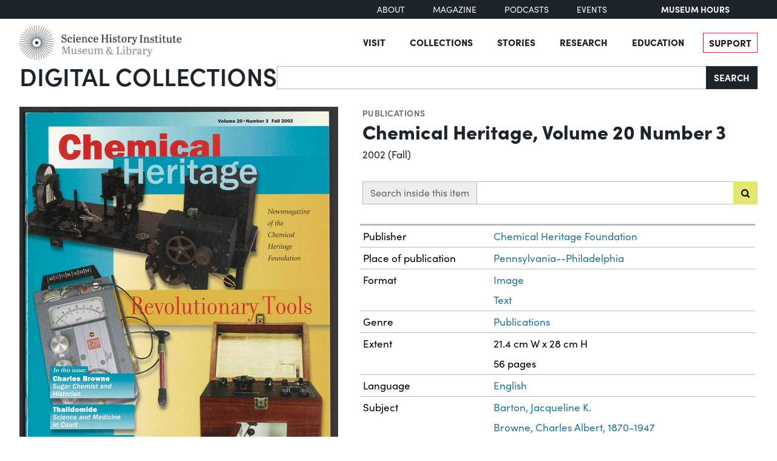

--- FILE ---
content_type: text/html; charset=utf-8
request_url: https://digital.sciencehistory.org/works/y0emzwy
body_size: 20765
content:
<!DOCTYPE html>


<html lang="en">
  <head>
    <meta charset="utf-8">
    <meta http-equiv="Content-Type" content="text/html; charset=utf-8">
    <meta name="viewport" content="width=device-width, initial-scale=1, shrink-to-fit=no">

    <!-- Internet Explorer use the highest version available -->
    <meta http-equiv="X-UA-Compatible" content="IE=edge">

    <!-- try to improve performance of typekit fonts noted as perf hit
        https://developer.chrome.com/docs/lighthouse/performance/uses-rel-preconnect/ -->
    <link rel="preconnect" href="https://use.typekit.net" crossorigin>
    <link rel="preconnect" href="https://p.typekit.net" crossorigin>

    <!-- and preconnect our derivatives cloudfront if we've got it, thumbnails will
      come from here -->
      <link rel="preconnect" href="https://d3dkjx001zrum8.cloudfront.net" crossorigin>

      <script async src=https://www.googletagmanager.com/gtag/js?id=G-8S7JS8XGK7 ></script>
  <script>
      window.dataLayer = window.dataLayer || [];
      function gtag(){dataLayer.push(arguments);}
      gtag('js', new Date());
      gtag('config', 'G-8S7JS8XGK7');
  </script>


    <title>Chemical Heritage, Volume 20 Number 3 - Science History Institute Digital Collections</title>
    <link href="https://digital.sciencehistory.org/catalog/opensearch.xml" title="Science History Institute Digital Collections" type="application/opensearchdescription+xml" rel="search" />

    
    <script src="https://d33oem48upkxwi.cloudfront.net/vite/assets/application-UBJTkuD8.js" crossorigin="anonymous" type="module" defer="defer"></script><link rel="modulepreload" href="https://d33oem48upkxwi.cloudfront.net/vite/assets/jquery-D4rT8hJp.js" as="script" crossorigin="anonymous" defer="defer">
<link rel="modulepreload" href="https://d33oem48upkxwi.cloudfront.net/vite/assets/video.js-0Q6pPgOF.js" as="script" crossorigin="anonymous" defer="defer">
    <link rel="stylesheet" href="https://d33oem48upkxwi.cloudfront.net/vite/assets/application-C9lwZ9b3.css" media="all" />

    
<link rel="stylesheet" href="https://use.typekit.net/dlz1uwu.css">

<link rel="apple-touch-icon" sizes="180x180" href="https://d33oem48upkxwi.cloudfront.net/assets/favicons/apple-touch-icon-f10205ea.png">
<link rel="icon" type="image/png" sizes="32x32" href="https://d33oem48upkxwi.cloudfront.net/assets/favicons/favicon-32x32-8015dc32.png">
<link rel="icon" type="image/png" sizes="16x16" href="https://d33oem48upkxwi.cloudfront.net/assets/favicons/favicon-16x16-1b309a6e.png">
<link rel="manifest" href="https://d33oem48upkxwi.cloudfront.net/assets/favicons/manifest-7d61b31c.json">
<link rel="mask-icon" href="https://d33oem48upkxwi.cloudfront.net/assets/favicons/safari-pinned-tab-4d96f29c.svg" color="#4bb0c7">
<link rel="shortcut icon" href="https://d33oem48upkxwi.cloudfront.net/assets/favicons/favicon-1841f056.ico">
<meta name="msapplication-config" content="https://d33oem48upkxwi.cloudfront.net/assets/favicons/browserconfig-79da0392.xml">


    <meta name="csrf-param" content="authenticity_token" />
<meta name="csrf-token" content="GTXv2Ox0eZaJOw0dhugBzzUk-lx2tN2gnpv1_1-R2lvntsR9VwNbZhk-jDAuFoOXWmEZodxd2fSpnPG7JsMAWQ" />
      

<meta property="og:type" content="article"/>
<meta property="og:rich_attachment" content="true" />
<meta property="og:site_name" content="Science History Institute Digital Collections"/>

<meta property="article:publisher" content="https://www.facebook.com/SciHistoryOrg" />
<meta property="article:author" content="https://www.facebook.com/SciHistoryOrg" />

<meta property="og:title" content="Chemical Heritage, Volume 20 Number 3"/>
<meta name="description" property="og:description" content=""/>
<meta property="og:image" content="https://d3dkjx001zrum8.cloudfront.net/72c6cfd7-2716-479f-960b-f576d89732eb/download_medium/29bb49b02707a0b0ec004c1a285920c8.jpeg"/>
<meta property="og:image:type" content="image/jpeg" />

  <meta property="og:image:width" content="1200" />
  <meta property="og:image:height" content="1530" />

<meta property="og:url" content="https://digital.sciencehistory.org/works/y0emzwy"/>



<meta name="twitter:card" content="summary_large_image">
<meta name="twitter:site" content="@scihistoryorg"/>

<meta name="twitter:label1" content="Rights Statement"/>
<meta name="twitter:data1" content="http://rightsstatements.org/vocab/InC/1.0/"/>

<link rel="alternate" type="application/xml" title="OAI-DC metadata in XML" href="https://digital.sciencehistory.org/works/y0emzwy.xml" />
<link rel="alternate" type="application/json" title="local non-standard metadata in JSON" href="https://digital.sciencehistory.org/works/y0emzwy.json" />




    <!--
      If using a TypeScript entrypoint file:
        vite_typescript_tag 'application'

      If using a .jsx or .tsx entrypoint, add the extension:
        vite_javascript_tag 'application.jsx'

      Visit the guide for more information: https://vite-ruby.netlify.app/guide/rails
    -->
  </head>

  <body class="blacklight-works blacklight-works-show scihist-main-layout ">


    <header id="shi-masthead-from-main-website" class="masthead">

    <div class="shi-top-bar noprint">
        <div class="shi-top-bar__container">

            <div class="shi-top-bar-nav">
                <a class="shi-top-bar-nav__item shi-hover" href="https://sciencehistory.org/about" target="_self">
                    About
                </a>
                <a class="shi-top-bar-nav__item shi-hover" href="https://sciencehistory.org/stories/magazine"  target="_self">
                    Magazine
                </a>
                <a class="shi-top-bar-nav__item shi-hover" href="https://sciencehistory.org/stories#podcasts" target="_self">
                    Podcasts
                </a>
                <a class="shi-top-bar-nav__item shi-hover" href="https://sciencehistory.org/visit/events" target="_self">
                    Events
                </a>
            </div>

            <div class="shi-top-bar__hours">
                  <span class="shi-top-bar__bold"><a href="https://sciencehistory.org/visit/hours-admission" style="text-decoration: none">Museum Hours</a></span>
            </div>
        </div>
    </div>


    <div class="header noprint js-header">
        <div class="wrapper header__wrapper">
            <div class="header__inner">
                <div class="header__logo">
                    <a class="custom-logo-link img-middle shi-hover" href="https://sciencehistory.org" rel="home">
                        <img width="575" height="122" class="img-autosize custom-logo" alt="Science History Institute: Museum &amp; Library" decoding="async" loading="lazy" srcset="https://d33oem48upkxwi.cloudfront.net/assets/from_main_website/shi-logo-e8eea7f0.png 575w, https://d33oem48upkxwi.cloudfront.net/assets/from_main_website/shi-logo-300x64-8f554f6a.png 300w" sizes="(max-width: 575px) 100vw, 575px" src="https://d33oem48upkxwi.cloudfront.net/assets/from_main_website/shi-logo-e8eea7f0.png" />
                    </a>
                </div>


                <div class="header__right-side">
                    <div class="header__menu-container">
                        <button class="header__nav-sandwich js-header-sandwich-btn" aria-expanded="false" aria-label="Menu"><span>X</span></button>
                        <nav class="header__nav flex fwrap" aria-label="Site Top Navigation">
                            <button class="header__nav-close js-shi-nav-close" aria-label="Close menu">
                                <svg width="19" height="18" viewBox="0 0 19 18" fill="none" xmlns="http://www.w3.org/2000/svg">
                                    <path d="M1 1L18.0022 17.1909M18.0022 1L1 17.1909" stroke="black" stroke-width="2"></path>
                                </svg>
                            </button>

                            <ul id="menu-header" class="flex fwrap">
                                <li id="menu-item-19029" class="menu-item menu-item-type-post_type menu-item-object-page menu-item-has-children menu-item-19029">
                                      <a href="https://sciencehistory.org/visit">Visit</a>
                                </li>

                                <li id="menu-item-19260" class="menu-item menu-item-type-post_type menu-item-object-page menu-item-has-children menu-item-19260">
                                    <a href="https://sciencehistory.org/collections">Collections</a>
                                </li>

                                <li id="menu-item-19032" class="menu-item menu-item-type-post_type menu-item-object-page menu-item-has-children menu-item-19032">
                                    <a href="https://sciencehistory.org/stories">Stories</a>
                                </li>

                                <li id="menu-item-19261" class="menu-item menu-item-type-post_type menu-item-object-page menu-item-has-children menu-item-19261">
                                    <a href="https://sciencehistory.org/research">Research</a>
                                </li>

                                <li id="menu-item-19044" class="menu-item menu-item-type-post_type menu-item-object-page menu-item-has-children menu-item-19044">
                                    <a href="https://sciencehistory.org/education">Education</a>
                                </li>

                                <li id="menu-item-19061" class="menu-item menu-item-type-post_type menu-item-object-page shi-item-bordered menu-item-19061">
                                    <a href="https://sciencehistory.org/support">Support</a>
                                </li>
                            </ul>
                        </nav>
                    </div>

                    <!-- <div class="shi-search-menu header__search-container js-shi-search-menu">
                    srch
                        </div> -->
                </div>
            </div>
        </div>
    </div>


        <div class="dig-col-product-masthead shi-full-width-inner">
            <h1 class="masthead-title small-masthead-only">
                <a href="https://digital.sciencehistory.org/">Digital Collections</a>
            </h1>

            
<form class="search-form" role="search" action="https://digital.sciencehistory.org/catalog" accept-charset="UTF-8" method="get">
  <div class="input-group nav-search-text">
    <input type="text" name="q" id="q" value="" class="q form-control" autocomplete="off" aria-label="Search" />

    <label class="visually-hidden" for="q">Search</label>

    <button type="submit" class="btn btn-brand-dark" title="Search" id="search-submit-header">
      Search
    </button>
  </div>

  <div class="search-options">
    <div role="group" aria-labelledby="limit-dates-heading" class="limit-dates form-group">
      <div class="limit-dates-heading" id="limit-dates-heading">
        Limit Dates
      </div>
      <div class="limit-dates-body">
        <label class="visually-hidden" for="search-option-date-from">From start year</label>
        <input type="text" inputmode="numeric" name="range[year_facet_isim][begin]" class="form-control search-option-year" autocomplete="off" placeholder="from" id="search-option-date-from" pattern="[0-9]{3,4}" title="start year (yyyy)" aria-label="From start year">
        <span class="text">&nbsp;&ndash;&nbsp;</span>
        <label class="visually-hidden" for="search-option-date-to">To end year</label>
        <input type="text" inputmode="numeric" name="range[year_facet_isim][end]" class="form-control search-option-year"  autocomplete="off" placeholder="to" id="search-option-date-to" pattern="[0-9]{3,4}" title="end year (yyyy)" aria-label="To end year">
      </div>
    </div>

    <div class="form-group checkbox">
      <label for="filter_copyright_free"><input type="checkbox" name="f[rights_facet][]" id="filter_copyright_free" value="Copyright Free" /> Copyright Free Only </label>
    </div>
  </div>
</form>
        </div>
</header>



    <main id="mainContainer" class="container-fluid">
      
      
        <div class="row">
            <section class="col-md-12">
              

<div class="show-page-layout work-show" data-lazy-load-image-container itemscope itemtype="http://schema.org/CreativeWork" class="row">

  <div class="show-title">
    <header>
    <div class="show-genre">
      <a href="/catalog?f%5Bgenre_facet%5D%5B%5D=Publications">Publications</a>
    </div>

  <h1 itemprop="name">
    Chemical Heritage, Volume 20 Number 3
    
  </h1>




    <div class="show-date">
        <ul>
            <li>
              <span itemprop="dateCreated">
                2002 (Fall)
              </span>
            </li>
        </ul>
    </div>
</header>


  </div>

  <div class="show-hero">
    <div class="member-image-presentation"><a class="thumb" href="/works/y0emzwy/viewer/gpq3xhc" data-trigger="scihist_image_viewer" data-member-id="gpq3xhc" data-analytics-category="Work" data-analytics-action="view" data-analytics-label="y0emzwy" tabindex="-1" aria-hidden="true"><img alt="" src="https://d3dkjx001zrum8.cloudfront.net/72c6cfd7-2716-479f-960b-f576d89732eb/thumb_large/a6bf1503646d202295a8c1ff72afcb1f.jpeg" srcset="https://d3dkjx001zrum8.cloudfront.net/72c6cfd7-2716-479f-960b-f576d89732eb/thumb_large/a6bf1503646d202295a8c1ff72afcb1f.jpeg 1x, https://d3dkjx001zrum8.cloudfront.net/72c6cfd7-2716-479f-960b-f576d89732eb/thumb_large_2X/a32b9cd2debb3370bf91547ec198b3dd.jpeg 2x" fetchpriority="high" style="aspect-ratio: 525 / 669" /></a><div class="action-item-bar"><div class="action-item viewer-navbar-btn btn-group downloads dropup"><button id="dropdownMenu_downloads_gpq3xhc_12324504" data-bs-toggle="dropdown" aria-haspopup="true" aria-expanded="false" data-boundary="viewport" type="button" class="btn btn-brand-main dropdown-toggle">Download</button><div class="dropdown-menu download-menu" aria-labelledby="dropdownMenu_downloads_gpq3xhc_12324504"><h3 class="dropdown-header">Rights</h3><a target="_blank" class="rights-statement dropdown-item" href="/rights/InC/y0emzwy"><img class="rights-statement-logo" alt="" src="https://d33oem48upkxwi.cloudfront.net/assets/rightsstatements-InC.Icon-Only.dark-c527e7c5.svg" /> <span class="rights-statement-label">In Copyright</span></a><div class="dropdown-divider"></div><h3 class="dropdown-header">Download all 56 images</h3><a class="dropdown-item" href="#" data-trigger="on-demand-download" data-derivative-type="pdf_file" data-work-id="y0emzwy" data-analytics-category="Work" data-analytics-action="download_pdf" data-analytics-label="y0emzwy">PDF</a><a class="dropdown-item" href="#" data-trigger="on-demand-download" data-derivative-type="zip_file" data-work-id="y0emzwy" data-analytics-category="Work" data-analytics-action="download_zip" data-analytics-label="y0emzwy">ZIP<small>of full-sized JPGs</small></a><div class="dropdown-divider"></div><h3 class="dropdown-header">Download selected image</h3><a class="dropdown-item" href="/downloads/deriv/gpq3xhc/download_medium" data-analytics-category="Work" data-analytics-action="download_jpg_medium" data-analytics-label="y0emzwy">Small JPG<small>1200 x 1530px — 338 KB</small></a><a class="dropdown-item" href="/downloads/deriv/gpq3xhc/download_large" data-analytics-category="Work" data-analytics-action="download_jpg_large" data-analytics-label="y0emzwy">Large JPG<small>2880 x 3672px — 2.8 MB</small></a><a class="dropdown-item" href="/downloads/deriv/gpq3xhc/download_full" data-analytics-category="Work" data-analytics-action="download_jpg_full" data-analytics-label="y0emzwy">Full-sized JPG<small>3600 x 4590px — 4.9 MB</small></a><a class="dropdown-item" href="/downloads/orig/image/gpq3xhc" data-analytics-category="Work" data-analytics-action="download_original" data-analytics-label="y0emzwy" target="_blank">Original file<small>TIFF — 3600 x 4590px — 47.3 MB</small></a></div></div><div class="action-item view"><a href="/works/y0emzwy/viewer/gpq3xhc" class="btn btn-brand-main" data-trigger="scihist_image_viewer" data-member-id="gpq3xhc" data-analytics-category="Work" data-analytics-action="view" data-analytics-label="y0emzwy">View</a></div></div></div>
    
<div class="rights-and-social">
    <a href="/rights/InC/y0emzwy" class="rights-statement large rights-statements-org"><img class="rights-statement-logo" alt="" src="https://d33oem48upkxwi.cloudfront.net/assets/rightsstatements-InC.Icon-Only.dark-c527e7c5.svg" /> <span class="rights-statement-label">In<br>Copyright</span></a>

  <div class="social-media"><a class="social-media-link facebook btn btn-brand-dark" rel="noopener noreferrer" data-analytics-category="Work" data-analytics-action="share_facebook" data-analytics-label="y0emzwy" aria-label="Share to Facebook" title="Share to Facebook" href="javascript:window.open(&#39;https://facebook.com/sharer/sharer.php?u=https%3A%2F%2Fdigital.sciencehistory.org%2Fworks%2Fy0emzwy&#39;)"><i class="fa fa-facebook-f" aria-hidden="true"></i></a><a class="social-media-link pinterest btn btn-brand-dark" target="_blank" rel="noopener noreferrer" data-analytics-category="Work" data-analytics-action="share_pinterest" data-analytics-label="y0emzwy" aria-label="Share to Pinterest" title="Share to Pinterest" href="https://pinterest.com/pin/create/button/?description=Chemical+Heritage%2C+Volume+20+Number+3+-+Science+History+Institute+Digital+Collections&amp;media=https%3A%2F%2Fd3dkjx001zrum8.cloudfront.net%2F72c6cfd7-2716-479f-960b-f576d89732eb%2Fdownload_medium%2F29bb49b02707a0b0ec004c1a285920c8.jpeg&amp;url=https%3A%2F%2Fdigital.sciencehistory.org%2Fworks%2Fy0emzwy"><i class="fa fa-pinterest-p" aria-hidden="true"></i></a><a class="social-media-link google_classroom btn btn-brand-dark" target="_blank" rel="noopener noreferrer" data-analytics-category="Work" data-analytics-action="share_google_classroom" data-analytics-label="y0emzwy" aria-label="Share to Google Classroom" title="Share to Google Classroom" href="https://classroom.google.com/u/0/share?title=Chemical+Heritage%2C+Volume+20+Number+3&amp;url=https%3A%2F%2Fdigital.sciencehistory.org%2Fworks%2Fy0emzwy"><svg alt="Share to Google Classroom" class="google-classroom-share-icon"
      viewBox="9 10 30 30"
      xmlns="http://www.w3.org/2000/svg" >
      <path d="M32 25a2.25 2.25 0 1 0 0-4.5 2.25 2.25 0 0 0 0
        4.5zm0 1.5c-2.41 0-5 1.277-5 2.858V31h10v-1.642c0-1.58-2.59-2.858-5-2.858zM16
        25a2.25 2.25 0 1 0 0-4.5 2.25 2.25 0 0 0 0
        4.5zm0 1.5c-2.41 0-5 1.277-5 2.858V31h10v-1.642c0-1.58-2.59-2.858-5-2.858z"
        fill="#aaa" fill-rule="nonzero" mask="url(#b)"></path>
      <path d="M24.003 23A3 3 0 1 0 21 20c0 1.657 1.345 3
      3.003 3zM24 25c-3.375 0-7 1.79-7 4v2h14v-2c0-2.21-3.625-4-7-4z"
      fill="#fff" fill-rule="nonzero" mask="url(#b)"></path>
    </svg></a></div>
</div>


    <div class="on-page-work-downloads">
    <div class="on-page-work-downloads-item">
      <div class="image">
        <a data-trigger="on-demand-download" data-derivative-type="pdf_file" data-work-id="y0emzwy" data-analytics-category="Work" data-analytics-action="download_pdf" data-analytics-label="y0emzwy" tabindex="-1" aria-label="Download PDF" target="_blank" href="#">
          <svg width="12" height="16" fill="currentColor" class="bi bi-file-earmark-pdf-fill" viewBox="0 0 9 16" xmlns="http://www.w3.org/2000/svg">
  <path d="m 2.023,12.424 c 0.14,-0.082 0.293,-0.162 0.459,-0.238 a 7.878,7.878 0 0 1 -0.45,0.606 c -0.28,0.337 -0.498,0.516 -0.635,0.572 A 0.266,0.266 0 0 1 1.362,13.376 0.282,0.282 0 0 1 1.336,13.332 c -0.056,-0.11 -0.054,-0.216 0.04,-0.36 0.106,-0.165 0.319,-0.354 0.647,-0.548 z m 2.455,-1.647 c -0.119,0.025 -0.237,0.05 -0.356,0.078 a 21.148,21.148 0 0 0 0.5,-1.05 12.045,12.045 0 0 0 0.51,0.858 c -0.217,0.032 -0.436,0.07 -0.654,0.114 z m 2.525,0.939 a 3.881,3.881 0 0 1 -0.435,-0.41 c 0.228,0.005 0.434,0.022 0.612,0.054 0.317,0.057 0.466,0.147 0.518,0.209 a 0.095,0.095 0 0 1 0.026,0.064 0.436,0.436 0 0 1 -0.06,0.2 0.307,0.307 0 0 1 -0.094,0.124 0.107,0.107 0 0 1 -0.069,0.015 C 7.411,11.969 7.243,11.906 7.003,11.716 Z M 4.778,6.97 C 4.738,7.214 4.67,7.494 4.578,7.799 A 4.86,4.86 0 0 1 4.489,7.453 C 4.413,7.1 4.402,6.823 4.443,6.631 4.481,6.454 4.553,6.383 4.639,6.348 A 0.517,0.517 0 0 1 4.784,6.308 C 4.797,6.338 4.812,6.4 4.816,6.506 4.821,6.628 4.809,6.783 4.778,6.971 Z" id="path2" />
  <path fill-rule="evenodd" d="M 0.5,0 H 5.793 A 1,1 0 0 1 6.5,0.293 L 10.207,4 A 1,1 0 0 1 10.5,4.707 V 14 a 2,2 0 0 1 -2,2 h -8 a 2,2 0 0 1 -2,-2 V 2 a 2,2 0 0 1 2,-2 z M 6,1.5 v 2 a 1,1 0 0 0 1,1 H 9 Z M 0.665,13.668 c 0.09,0.18 0.23,0.343 0.438,0.419 0.207,0.075 0.412,0.04 0.58,-0.03 0.318,-0.13 0.635,-0.436 0.926,-0.786 0.333,-0.401 0.683,-0.927 1.021,-1.51 a 11.651,11.651 0 0 1 1.997,-0.406 c 0.3,0.383 0.61,0.713 0.91,0.95 0.28,0.22 0.603,0.403 0.934,0.417 a 0.856,0.856 0 0 0 0.51,-0.138 c 0.155,-0.101 0.27,-0.247 0.354,-0.416 0.09,-0.181 0.145,-0.37 0.138,-0.563 a 0.844,0.844 0 0 0 -0.2,-0.518 c -0.226,-0.27 -0.596,-0.4 -0.96,-0.465 A 5.76,5.76 0 0 0 5.978,10.572 10.954,10.954 0 0 1 4.998,8.886 C 5.248,8.226 5.435,7.602 5.518,7.092 5.554,6.874 5.573,6.666 5.566,6.478 A 1.238,1.238 0 0 0 5.439,5.94 0.7,0.7 0 0 0 4.962,5.575 C 4.76,5.532 4.552,5.575 4.361,5.652 3.984,5.802 3.785,6.122 3.71,6.475 3.637,6.815 3.67,7.211 3.756,7.611 3.844,8.017 3.994,8.459 4.186,8.906 a 19.697,19.697 0 0 1 -1.062,2.227 7.662,7.662 0 0 0 -1.482,0.645 c -0.37,0.22 -0.699,0.48 -0.897,0.787 -0.21,0.326 -0.275,0.714 -0.08,1.103 z" id="path4" />
</svg>

</a>      </div>

      <div class="text">
          <a data-trigger="on-demand-download" data-derivative-type="pdf_file" data-work-id="y0emzwy" data-analytics-category="Work" data-analytics-action="download_pdf" data-analytics-label="y0emzwy" target="_blank" href="#">
            Searchable PDF
</a>
            <div class="hint">
              <small>may contain errors</small>
            </div>
      </div>

      <div class="action">
        <a data-trigger="on-demand-download" data-derivative-type="pdf_file" data-work-id="y0emzwy" data-analytics-category="Work" data-analytics-action="download_pdf" data-analytics-label="y0emzwy" class="btn btn-brand-main less-padding" href="#">
          Download PDF
</a>      </div>
    </div>
    <div class="on-page-work-downloads-item">
      <div class="image">
        <a data-trigger="on-demand-download" data-derivative-type="zip_file" data-work-id="y0emzwy" data-analytics-category="Work" data-analytics-action="download_zip" data-analytics-label="y0emzwy" tabindex="-1" aria-label="Download ZIP" target="_blank" href="#">
          <svg width="12" height="16" fill="currentColor" class="bi bi-file-earmark-zip-fill" viewBox="0 0 12 16" xmlns="http://www.w3.org/2000/svg">
  <path d="M 3.5,9.438 V 8.5 h 1 V 9.438 A 1,1 0 0 0 4.53,9.681 L 4.93,11.279 4,11.899 3.07,11.279 3.47,9.681 A 1,1 0 0 0 3.5,9.438 Z" id="path116" />
  <path d="M 7.293,0 H 2 A 2,2 0 0 0 0,2 v 12 a 2,2 0 0 0 2,2 h 8 a 2,2 0 0 0 2,-2 V 4.707 A 1,1 0 0 0 11.707,4 L 8,0.293 A 1,1 0 0 0 7.293,0 Z M 7.5,3.5 v -2 l 3,3 h -2 a 1,1 0 0 1 -1,-1 z M 3.5,3 V 2 h -1 V 1 H 4 V 2 H 5 V 3 H 4 V 4 H 5 V 5 H 4 V 6 H 5 V 7 H 3.5 V 6 h -1 V 5 h 1 V 4 h -1 V 3 Z m 0,4.5 h 1 a 1,1 0 0 1 1,1 v 0.938 l 0.4,1.599 a 1,1 0 0 1 -0.416,1.074 l -0.93,0.62 a 1,1 0 0 1 -1.109,0 l -0.93,-0.62 A 1,1 0 0 1 2.1,11.037 L 2.5,9.438 V 8.5 a 1,1 0 0 1 1,-1 z" id="path118" />
</svg>

</a>      </div>

      <div class="text">
          <a data-trigger="on-demand-download" data-derivative-type="zip_file" data-work-id="y0emzwy" data-analytics-category="Work" data-analytics-action="download_zip" data-analytics-label="y0emzwy" target="_blank" href="#">
            ZIP
</a>
            <div class="hint">
              <small>of full-sized JPGs</small>
            </div>
      </div>

      <div class="action">
        <a data-trigger="on-demand-download" data-derivative-type="zip_file" data-work-id="y0emzwy" data-analytics-category="Work" data-analytics-action="download_zip" data-analytics-label="y0emzwy" class="btn btn-brand-main less-padding" href="#">
          Download ZIP
</a>      </div>
    </div>
</div>

  </div>

  <div class="show-metadata">
      

        <div class="work-description" itemprop="description">
          
        </div>

          <form class="work-page-viewer-search-controls" data-trigger="show-viewer-search">
            <div class="input-group">
              <label for="search-inside-q" class="input-group-text">
                Search inside this item
              </label>

              <input type="search" name="q" id="search-inside-q" value="" class="q form-control" />

              <button type="submit" class="btn btn-brand-main" aria-label="Submit search" title="Search" id="search-submit-header"
                data-analytics-action="search_inside_work"
                data-analytics-category="work"
                data-analytics-label="y0emzwy"
              >
                <i class="fa fa-search" aria-hidden="true"></i>
              </button>
            </div>
          </form>


        
<table class="work chf-attributes">
  <thead>
    <tr class="visually-hidden">
      <th scope="col">Property</th>
      <th scope="col">Value</th>
    </tr>
  </thead>


    <tr><th scope="row">Publisher</th><td><ul><li class="attribute"><a href="/catalog?f%5Bcreator_facet%5D%5B%5D=Chemical+Heritage+Foundation">Chemical Heritage Foundation</a></li></ul></td></tr>



    <tr><th scope="row">Place of publication</th><td><ul><li class="attribute"><a href="/catalog?f%5Bplace_facet%5D%5B%5D=Pennsylvania--Philadelphia">Pennsylvania--Philadelphia</a></li></ul></td></tr>

  <tr><th scope="row">Format</th><td><ul><li class="attribute"><a href="/catalog?f%5Bformat_facet%5D%5B%5D=Image">Image</a></li><li class="attribute"><a href="/catalog?f%5Bformat_facet%5D%5B%5D=Text">Text</a></li></ul></td></tr>

  <tr><th scope="row">Genre</th><td><ul><li class="attribute"><a href="/catalog?f%5Bgenre_facet%5D%5B%5D=Publications">Publications</a></li></ul></td></tr>

  
  <tr><th scope="row">Extent</th><td><ul><li class="attribute">21.4 cm W x 28 cm H</li><li class="attribute">56 pages</li></ul></td></tr>
  <tr><th scope="row">Language</th><td><ul><li class="attribute"><a href="/catalog?f%5Blanguage_facet%5D%5B%5D=English">English</a></li></ul></td></tr>


  <tr><th scope="row">Subject</th><td><ul><li class="attribute"><a href="/catalog?f%5Bsubject_facet%5D%5B%5D=Barton%2C+Jacqueline+K.">Barton, Jacqueline K.</a></li><li class="attribute"><a href="/catalog?f%5Bsubject_facet%5D%5B%5D=Browne%2C+Charles+Albert%2C+1870-1947">Browne, Charles Albert, 1870-1947</a></li><li class="attribute"><a href="/catalog?f%5Bsubject_facet%5D%5B%5D=Chemical+Heritage+Foundation">Chemical Heritage Foundation</a></li><li class="attribute"><a href="/catalog?f%5Bsubject_facet%5D%5B%5D=Thalidomide">Thalidomide</a></li></ul></td></tr>

    <tr>
      <th scope='row'>Rights</th>
      <td>
        <a href="/rights/InC/y0emzwy">In Copyright</a>
      </td>
    </tr>


  <tr><th scope="row">Rights holder</th><td><ul><li class="attribute">Science History Institute</li></ul></td></tr>

  <tr>
    <th scope='row'>Credit line</th>
    <td>
      <ul>
        <li class="attribute credit_line">Courtesy of Science History Institute</li>
      </ul>
    </td>
  </tr>


  <tr><th scope="row">Digitization funder</th><td><ul><li class="attribute">Michael A. DeSimone and Dr. Susan Hughes, M.D.</li></ul></td></tr>
</table>


<h2 class="attribute-sub-head">Institutional location</h2>

<table class="work chf-attributes">
  <tr><th scope="row">Department</th><td><ul><li class="attribute"><a href="/catalog?f%5Bdepartment_facet%5D%5B%5D=Library">Library</a></li></ul></td></tr>

    <tr>
      <th scope='row'>Collection</th>
      <td>
        <ul>
            <li class="attribute">
              <a href="/collections/g6go8ar">Chemical Heritage</a>
            </li>
            <li class="attribute">
              <a href="/collections/tnroyhj">Modern Books and Journals</a>
            </li>
        </ul>
      </td>
    </tr>



  

    <tr>
      <th scope='row'>Physical container</th>
      <td>
        <ul>
          <li class="attribute">
            Shelfmark 099C001
          </li>
        </ul>
      </td>
    </tr>
</table>

  <p class="catalog-links">

        <a href="https://othmerlib.sciencehistory.org/record=b1003082" class="btn btn-brand-main mb-2">View in library catalog</a>
  </p>




        <h2 class="attribute-sub-head">Cite as</h2>
  <div class="show-sub-head-body">
      <p class="citation">
         “Chemical Heritage, Volume 20 Number 3.” Philadelphia, Pennsylvania: Chemical Heritage Foundation, 2002. 099C001. Science History Institute. Philadelphia. https://digital.sciencehistory.org/works/y0emzwy.
      </p>
      <p class="btn-group" role="group">
        <a class="btn btn-sm btn-brand-main export-citation" href="/works/y0emzwy.ris">
          <i class="fa fa-address-card"></i>&nbsp;&nbsp;Export citation (RIS)
</a>
        <a class="btn btn-brand-dark btn-sm" tabindex="0" role="button" data-bs-toggle="popover" data-bs-placement="bottom" data-bs-container="body" data-bs-html="true" data-bs-trigger="focus" data-bs-template="<div class=&quot;popover popover-citation-help&quot; role=&quot;tooltip&quot;><div class=&quot;arrow&quot;></div><div class=&quot;popover-body&quot;></div></div>" data-bs-content="The RIS format can be imported into most reference management software, including
            <a target='_blank' href='https://www.zotero.org/'>Zotero</a>,
            <a target='_blank' href='https://www.mendeley.com/reference-management/reference-manager'>Mendeley</a>,
            <a target='_blank' href='http://endnote.com/'>EndNote</a>,
            and <a target='_blank' href='https://www.refworks.com'>Refworks</a>."
            aria-label="About Export Citation (RIS)" ><b>?</b></a>
      </p>
      <p><em>This citation is automatically generated and may contain errors.</em></p>
  </div>





  </div>



  <div style="clear: left"></div>

    <div class="show-member-list-item">
      <div class="member-image-presentation"><a class="thumb" href="/works/y0emzwy/viewer/qzmeogx" data-trigger="scihist_image_viewer" data-member-id="qzmeogx" data-analytics-category="Work" data-analytics-action="view" data-analytics-label="y0emzwy" aria-label="View Image 2"><img alt="" src="https://d3dkjx001zrum8.cloudfront.net/5051b0e9-ac71-41fa-bc5a-ddbecc6cb7bd/thumb_standard/c8744999dcbe10964119d3df7ec60311.jpeg" srcset="https://d3dkjx001zrum8.cloudfront.net/5051b0e9-ac71-41fa-bc5a-ddbecc6cb7bd/thumb_standard/c8744999dcbe10964119d3df7ec60311.jpeg 1x, https://d3dkjx001zrum8.cloudfront.net/5051b0e9-ac71-41fa-bc5a-ddbecc6cb7bd/thumb_standard_2X/253aae28efea036b7f59ec837eb00a02.jpeg 2x" style="aspect-ratio: 208 / 267" /></a><div class="action-item-bar"><div class="action-item viewer-navbar-btn btn-group downloads dropup"><button id="dropdownMenu_downloads_qzmeogx_12325440" data-bs-toggle="dropdown" aria-haspopup="true" aria-expanded="false" data-boundary="viewport" aria-label="Download Image 2" type="button" class="btn btn-brand-alt dropdown-toggle">Download</button><div class="dropdown-menu download-menu" aria-labelledby="dropdownMenu_downloads_qzmeogx_12325440"><h3 class="dropdown-header">Rights</h3><a target="_blank" class="rights-statement dropdown-item" href="/rights/InC/y0emzwy"><img class="rights-statement-logo" alt="" src="https://d33oem48upkxwi.cloudfront.net/assets/rightsstatements-InC.Icon-Only.dark-c527e7c5.svg" /> <span class="rights-statement-label">In Copyright</span></a><div class="dropdown-divider"></div><h3 class="dropdown-header">Download selected image</h3><a class="dropdown-item" href="/downloads/deriv/qzmeogx/download_medium" data-analytics-category="Work" data-analytics-action="download_jpg_medium" data-analytics-label="y0emzwy">Small JPG<small>1200 x 1539px — 259 KB</small></a><a class="dropdown-item" href="/downloads/deriv/qzmeogx/download_large" data-analytics-category="Work" data-analytics-action="download_jpg_large" data-analytics-label="y0emzwy">Large JPG<small>2880 x 3693px — 1.2 MB</small></a><a class="dropdown-item" href="/downloads/deriv/qzmeogx/download_full" data-analytics-category="Work" data-analytics-action="download_jpg_full" data-analytics-label="y0emzwy">Full-sized JPG<small>3580 x 4590px — 1.9 MB</small></a><a class="dropdown-item" href="/downloads/orig/image/qzmeogx" data-analytics-category="Work" data-analytics-action="download_original" data-analytics-label="y0emzwy" target="_blank">Original file<small>TIFF — 3580 x 4590px — 47.0 MB</small></a></div></div></div></div>
    </div>
    <div class="show-member-list-item">
      <div class="member-image-presentation"><a class="thumb" href="/works/y0emzwy/viewer/ps28aos" data-trigger="scihist_image_viewer" data-member-id="ps28aos" data-analytics-category="Work" data-analytics-action="view" data-analytics-label="y0emzwy" aria-label="View Image 3"><img alt="" src="https://d3dkjx001zrum8.cloudfront.net/bd73ffd1-2204-44ad-aab7-572caa2dbfa2/thumb_standard/8e95735e87728bec3537271481be6b81.jpeg" srcset="https://d3dkjx001zrum8.cloudfront.net/bd73ffd1-2204-44ad-aab7-572caa2dbfa2/thumb_standard/8e95735e87728bec3537271481be6b81.jpeg 1x, https://d3dkjx001zrum8.cloudfront.net/bd73ffd1-2204-44ad-aab7-572caa2dbfa2/thumb_standard_2X/eb6d0eb64fe1c7304bfa0700421df4f5.jpeg 2x" style="aspect-ratio: 208 / 267" /></a><div class="action-item-bar"><div class="action-item viewer-navbar-btn btn-group downloads dropup"><button id="dropdownMenu_downloads_ps28aos_12325448" data-bs-toggle="dropdown" aria-haspopup="true" aria-expanded="false" data-boundary="viewport" aria-label="Download Image 3" type="button" class="btn btn-brand-alt dropdown-toggle">Download</button><div class="dropdown-menu download-menu" aria-labelledby="dropdownMenu_downloads_ps28aos_12325448"><h3 class="dropdown-header">Rights</h3><a target="_blank" class="rights-statement dropdown-item" href="/rights/InC/y0emzwy"><img class="rights-statement-logo" alt="" src="https://d33oem48upkxwi.cloudfront.net/assets/rightsstatements-InC.Icon-Only.dark-c527e7c5.svg" /> <span class="rights-statement-label">In Copyright</span></a><div class="dropdown-divider"></div><h3 class="dropdown-header">Download selected image</h3><a class="dropdown-item" href="/downloads/deriv/ps28aos/download_medium" data-analytics-category="Work" data-analytics-action="download_jpg_medium" data-analytics-label="y0emzwy">Small JPG<small>1200 x 1538px — 331 KB</small></a><a class="dropdown-item" href="/downloads/deriv/ps28aos/download_large" data-analytics-category="Work" data-analytics-action="download_jpg_large" data-analytics-label="y0emzwy">Large JPG<small>2880 x 3690px — 1.8 MB</small></a><a class="dropdown-item" href="/downloads/deriv/ps28aos/download_full" data-analytics-category="Work" data-analytics-action="download_jpg_full" data-analytics-label="y0emzwy">Full-sized JPG<small>3590 x 4600px — 2.8 MB</small></a><a class="dropdown-item" href="/downloads/orig/image/ps28aos" data-analytics-category="Work" data-analytics-action="download_original" data-analytics-label="y0emzwy" target="_blank">Original file<small>TIFF — 3590 x 4600px — 47.3 MB</small></a></div></div></div></div>
    </div>
    <div class="show-member-list-item">
      <div class="member-image-presentation"><a class="thumb" href="/works/y0emzwy/viewer/1ox9yyb" data-trigger="scihist_image_viewer" data-member-id="1ox9yyb" data-analytics-category="Work" data-analytics-action="view" data-analytics-label="y0emzwy" aria-label="View Image 4"><img alt="" src="https://d3dkjx001zrum8.cloudfront.net/b1b71d27-0957-4ee2-be59-2efdd861986f/thumb_standard/c129aadfe79f0e64205de1f1d78ecdd6.jpeg" srcset="https://d3dkjx001zrum8.cloudfront.net/b1b71d27-0957-4ee2-be59-2efdd861986f/thumb_standard/c129aadfe79f0e64205de1f1d78ecdd6.jpeg 1x, https://d3dkjx001zrum8.cloudfront.net/b1b71d27-0957-4ee2-be59-2efdd861986f/thumb_standard_2X/0e22f3ed700c78976710bfa3981788e2.jpeg 2x" style="aspect-ratio: 208 / 269" /></a><div class="action-item-bar"><div class="action-item viewer-navbar-btn btn-group downloads dropup"><button id="dropdownMenu_downloads_1ox9yyb_12325456" data-bs-toggle="dropdown" aria-haspopup="true" aria-expanded="false" data-boundary="viewport" aria-label="Download Image 4" type="button" class="btn btn-brand-alt dropdown-toggle">Download</button><div class="dropdown-menu download-menu" aria-labelledby="dropdownMenu_downloads_1ox9yyb_12325456"><h3 class="dropdown-header">Rights</h3><a target="_blank" class="rights-statement dropdown-item" href="/rights/InC/y0emzwy"><img class="rights-statement-logo" alt="" src="https://d33oem48upkxwi.cloudfront.net/assets/rightsstatements-InC.Icon-Only.dark-c527e7c5.svg" /> <span class="rights-statement-label">In Copyright</span></a><div class="dropdown-divider"></div><h3 class="dropdown-header">Download selected image</h3><a class="dropdown-item" href="/downloads/deriv/1ox9yyb/download_medium" data-analytics-category="Work" data-analytics-action="download_jpg_medium" data-analytics-label="y0emzwy">Small JPG<small>1200 x 1551px — 449 KB</small></a><a class="dropdown-item" href="/downloads/deriv/1ox9yyb/download_large" data-analytics-category="Work" data-analytics-action="download_jpg_large" data-analytics-label="y0emzwy">Large JPG<small>2880 x 3722px — 1.6 MB</small></a><a class="dropdown-item" href="/downloads/deriv/1ox9yyb/download_full" data-analytics-category="Work" data-analytics-action="download_jpg_full" data-analytics-label="y0emzwy">Full-sized JPG<small>3567 x 4610px — 2.3 MB</small></a><a class="dropdown-item" href="/downloads/orig/image/1ox9yyb" data-analytics-category="Work" data-analytics-action="download_original" data-analytics-label="y0emzwy" target="_blank">Original file<small>TIFF — 3567 x 4610px — 47.1 MB</small></a></div></div></div></div>
    </div>
    <div class="show-member-list-item">
      <div class="member-image-presentation"><a class="thumb" href="/works/y0emzwy/viewer/oqy1isf" data-trigger="scihist_image_viewer" data-member-id="oqy1isf" data-analytics-category="Work" data-analytics-action="view" data-analytics-label="y0emzwy" aria-label="View Image 5"><img alt="" src="https://d3dkjx001zrum8.cloudfront.net/21ea9e78-7739-4078-b0ac-c48985e907b9/thumb_standard/01e4c265907f28e5fa721fb6f63b8a1d.jpeg" srcset="https://d3dkjx001zrum8.cloudfront.net/21ea9e78-7739-4078-b0ac-c48985e907b9/thumb_standard/01e4c265907f28e5fa721fb6f63b8a1d.jpeg 1x, https://d3dkjx001zrum8.cloudfront.net/21ea9e78-7739-4078-b0ac-c48985e907b9/thumb_standard_2X/797b7230b311bf8a81549462be75fa9f.jpeg 2x" style="aspect-ratio: 208 / 270" /></a><div class="action-item-bar"><div class="action-item viewer-navbar-btn btn-group downloads dropup"><button id="dropdownMenu_downloads_oqy1isf_12325464" data-bs-toggle="dropdown" aria-haspopup="true" aria-expanded="false" data-boundary="viewport" aria-label="Download Image 5" type="button" class="btn btn-brand-alt dropdown-toggle">Download</button><div class="dropdown-menu download-menu" aria-labelledby="dropdownMenu_downloads_oqy1isf_12325464"><h3 class="dropdown-header">Rights</h3><a target="_blank" class="rights-statement dropdown-item" href="/rights/InC/y0emzwy"><img class="rights-statement-logo" alt="" src="https://d33oem48upkxwi.cloudfront.net/assets/rightsstatements-InC.Icon-Only.dark-c527e7c5.svg" /> <span class="rights-statement-label">In Copyright</span></a><div class="dropdown-divider"></div><h3 class="dropdown-header">Download selected image</h3><a class="dropdown-item" href="/downloads/deriv/oqy1isf/download_medium" data-analytics-category="Work" data-analytics-action="download_jpg_medium" data-analytics-label="y0emzwy">Small JPG<small>1200 x 1555px — 375 KB</small></a><a class="dropdown-item" href="/downloads/deriv/oqy1isf/download_large" data-analytics-category="Work" data-analytics-action="download_jpg_large" data-analytics-label="y0emzwy">Large JPG<small>2880 x 3732px — 1.5 MB</small></a><a class="dropdown-item" href="/downloads/deriv/oqy1isf/download_full" data-analytics-category="Work" data-analytics-action="download_jpg_full" data-analytics-label="y0emzwy">Full-sized JPG<small>3544 x 4593px — 2.2 MB</small></a><a class="dropdown-item" href="/downloads/orig/image/oqy1isf" data-analytics-category="Work" data-analytics-action="download_original" data-analytics-label="y0emzwy" target="_blank">Original file<small>TIFF — 3544 x 4593px — 46.6 MB</small></a></div></div></div></div>
    </div>
    <div class="show-member-list-item">
      <div class="member-image-presentation"><a class="thumb" href="/works/y0emzwy/viewer/pn2apnp" data-trigger="scihist_image_viewer" data-member-id="pn2apnp" data-analytics-category="Work" data-analytics-action="view" data-analytics-label="y0emzwy" aria-label="View Image 6"><img alt="" src="https://d3dkjx001zrum8.cloudfront.net/85af4776-7817-4fa1-9e7b-28f81acc4236/thumb_standard/7feb38517a984447ac370f750c0e0f2b.jpeg" srcset="https://d3dkjx001zrum8.cloudfront.net/85af4776-7817-4fa1-9e7b-28f81acc4236/thumb_standard/7feb38517a984447ac370f750c0e0f2b.jpeg 1x, https://d3dkjx001zrum8.cloudfront.net/85af4776-7817-4fa1-9e7b-28f81acc4236/thumb_standard_2X/9c38e43c82e49833a0132114e2556efe.jpeg 2x" style="aspect-ratio: 208 / 268" /></a><div class="action-item-bar"><div class="action-item viewer-navbar-btn btn-group downloads dropup"><button id="dropdownMenu_downloads_pn2apnp_12325472" data-bs-toggle="dropdown" aria-haspopup="true" aria-expanded="false" data-boundary="viewport" aria-label="Download Image 6" type="button" class="btn btn-brand-alt dropdown-toggle">Download</button><div class="dropdown-menu download-menu" aria-labelledby="dropdownMenu_downloads_pn2apnp_12325472"><h3 class="dropdown-header">Rights</h3><a target="_blank" class="rights-statement dropdown-item" href="/rights/InC/y0emzwy"><img class="rights-statement-logo" alt="" src="https://d33oem48upkxwi.cloudfront.net/assets/rightsstatements-InC.Icon-Only.dark-c527e7c5.svg" /> <span class="rights-statement-label">In Copyright</span></a><div class="dropdown-divider"></div><h3 class="dropdown-header">Download selected image</h3><a class="dropdown-item" href="/downloads/deriv/pn2apnp/download_medium" data-analytics-category="Work" data-analytics-action="download_jpg_medium" data-analytics-label="y0emzwy">Small JPG<small>1200 x 1548px — 456 KB</small></a><a class="dropdown-item" href="/downloads/deriv/pn2apnp/download_large" data-analytics-category="Work" data-analytics-action="download_jpg_large" data-analytics-label="y0emzwy">Large JPG<small>2880 x 3715px — 2.2 MB</small></a><a class="dropdown-item" href="/downloads/deriv/pn2apnp/download_full" data-analytics-category="Work" data-analytics-action="download_jpg_full" data-analytics-label="y0emzwy">Full-sized JPG<small>3558 x 4590px — 3.2 MB</small></a><a class="dropdown-item" href="/downloads/orig/image/pn2apnp" data-analytics-category="Work" data-analytics-action="download_original" data-analytics-label="y0emzwy" target="_blank">Original file<small>TIFF — 3558 x 4590px — 46.7 MB</small></a></div></div></div></div>
    </div>
    <div class="show-member-list-item">
      <div class="member-image-presentation"><a class="thumb" href="/works/y0emzwy/viewer/rz0k4c5" data-trigger="scihist_image_viewer" data-member-id="rz0k4c5" data-analytics-category="Work" data-analytics-action="view" data-analytics-label="y0emzwy" aria-label="View Image 7"><img alt="" src="https://d3dkjx001zrum8.cloudfront.net/1f15bcc8-3992-459c-8fce-fddd25d985a2/thumb_standard/32355024a5ef04e42f65a7a9f93b3a6f.jpeg" srcset="https://d3dkjx001zrum8.cloudfront.net/1f15bcc8-3992-459c-8fce-fddd25d985a2/thumb_standard/32355024a5ef04e42f65a7a9f93b3a6f.jpeg 1x, https://d3dkjx001zrum8.cloudfront.net/1f15bcc8-3992-459c-8fce-fddd25d985a2/thumb_standard_2X/bd90df166d8939b41b2c8334a8f83da4.jpeg 2x" style="aspect-ratio: 208 / 268" /></a><div class="action-item-bar"><div class="action-item viewer-navbar-btn btn-group downloads dropup"><button id="dropdownMenu_downloads_rz0k4c5_12325480" data-bs-toggle="dropdown" aria-haspopup="true" aria-expanded="false" data-boundary="viewport" aria-label="Download Image 7" type="button" class="btn btn-brand-alt dropdown-toggle">Download</button><div class="dropdown-menu download-menu" aria-labelledby="dropdownMenu_downloads_rz0k4c5_12325480"><h3 class="dropdown-header">Rights</h3><a target="_blank" class="rights-statement dropdown-item" href="/rights/InC/y0emzwy"><img class="rights-statement-logo" alt="" src="https://d33oem48upkxwi.cloudfront.net/assets/rightsstatements-InC.Icon-Only.dark-c527e7c5.svg" /> <span class="rights-statement-label">In Copyright</span></a><div class="dropdown-divider"></div><h3 class="dropdown-header">Download selected image</h3><a class="dropdown-item" href="/downloads/deriv/rz0k4c5/download_medium" data-analytics-category="Work" data-analytics-action="download_jpg_medium" data-analytics-label="y0emzwy">Small JPG<small>1200 x 1545px — 415 KB</small></a><a class="dropdown-item" href="/downloads/deriv/rz0k4c5/download_large" data-analytics-category="Work" data-analytics-action="download_jpg_large" data-analytics-label="y0emzwy">Large JPG<small>2880 x 3709px — 2.0 MB</small></a><a class="dropdown-item" href="/downloads/deriv/rz0k4c5/download_full" data-analytics-category="Work" data-analytics-action="download_jpg_full" data-analytics-label="y0emzwy">Full-sized JPG<small>3564 x 4590px — 2.9 MB</small></a><a class="dropdown-item" href="/downloads/orig/image/rz0k4c5" data-analytics-category="Work" data-analytics-action="download_original" data-analytics-label="y0emzwy" target="_blank">Original file<small>TIFF — 3564 x 4590px — 46.8 MB</small></a></div></div></div></div>
    </div>
    <div class="show-member-list-item">
      <div class="member-image-presentation"><a class="thumb" href="/works/y0emzwy/viewer/6rs8dur" data-trigger="scihist_image_viewer" data-member-id="6rs8dur" data-analytics-category="Work" data-analytics-action="view" data-analytics-label="y0emzwy" aria-label="View Image 8"><img alt="" src="https://d3dkjx001zrum8.cloudfront.net/be1b54f5-102c-4f70-ae5d-8f3d01aebb94/thumb_standard/ec27fed8ae4e59338bfd191a9fb4d7d5.jpeg" srcset="https://d3dkjx001zrum8.cloudfront.net/be1b54f5-102c-4f70-ae5d-8f3d01aebb94/thumb_standard/ec27fed8ae4e59338bfd191a9fb4d7d5.jpeg 1x, https://d3dkjx001zrum8.cloudfront.net/be1b54f5-102c-4f70-ae5d-8f3d01aebb94/thumb_standard_2X/9ad39332ad64b5cd695bbe2e790c685d.jpeg 2x" loading="lazy" decoding="async" style="aspect-ratio: 208 / 269" /></a><div class="action-item-bar"><div class="action-item viewer-navbar-btn btn-group downloads dropup"><button id="dropdownMenu_downloads_6rs8dur_12325488" data-bs-toggle="dropdown" aria-haspopup="true" aria-expanded="false" data-boundary="viewport" aria-label="Download Image 8" type="button" class="btn btn-brand-alt dropdown-toggle">Download</button><div class="dropdown-menu download-menu" aria-labelledby="dropdownMenu_downloads_6rs8dur_12325488"><h3 class="dropdown-header">Rights</h3><a target="_blank" class="rights-statement dropdown-item" href="/rights/InC/y0emzwy"><img class="rights-statement-logo" alt="" src="https://d33oem48upkxwi.cloudfront.net/assets/rightsstatements-InC.Icon-Only.dark-c527e7c5.svg" /> <span class="rights-statement-label">In Copyright</span></a><div class="dropdown-divider"></div><h3 class="dropdown-header">Download selected image</h3><a class="dropdown-item" href="/downloads/deriv/6rs8dur/download_medium" data-analytics-category="Work" data-analytics-action="download_jpg_medium" data-analytics-label="y0emzwy">Small JPG<small>1200 x 1549px — 453 KB</small></a><a class="dropdown-item" href="/downloads/deriv/6rs8dur/download_large" data-analytics-category="Work" data-analytics-action="download_jpg_large" data-analytics-label="y0emzwy">Large JPG<small>2880 x 3718px — 2.3 MB</small></a><a class="dropdown-item" href="/downloads/deriv/6rs8dur/download_full" data-analytics-category="Work" data-analytics-action="download_jpg_full" data-analytics-label="y0emzwy">Full-sized JPG<small>3563 x 4600px — 3.7 MB</small></a><a class="dropdown-item" href="/downloads/orig/image/6rs8dur" data-analytics-category="Work" data-analytics-action="download_original" data-analytics-label="y0emzwy" target="_blank">Original file<small>TIFF — 3563 x 4600px — 46.9 MB</small></a></div></div></div></div>
    </div>
    <div class="show-member-list-item">
      <div class="member-image-presentation"><a class="thumb" href="/works/y0emzwy/viewer/pwshco1" data-trigger="scihist_image_viewer" data-member-id="pwshco1" data-analytics-category="Work" data-analytics-action="view" data-analytics-label="y0emzwy" aria-label="View Image 9"><img alt="" src="https://d3dkjx001zrum8.cloudfront.net/a091531a-6283-4b23-8d34-ba0e098e6293/thumb_standard/5f4e340f0af60886420b193d111db122.jpeg" srcset="https://d3dkjx001zrum8.cloudfront.net/a091531a-6283-4b23-8d34-ba0e098e6293/thumb_standard/5f4e340f0af60886420b193d111db122.jpeg 1x, https://d3dkjx001zrum8.cloudfront.net/a091531a-6283-4b23-8d34-ba0e098e6293/thumb_standard_2X/795549cc8a5629de1ae3350cbf6d3484.jpeg 2x" loading="lazy" decoding="async" style="aspect-ratio: 208 / 268" /></a><div class="action-item-bar"><div class="action-item viewer-navbar-btn btn-group downloads dropup"><button id="dropdownMenu_downloads_pwshco1_12325496" data-bs-toggle="dropdown" aria-haspopup="true" aria-expanded="false" data-boundary="viewport" aria-label="Download Image 9" type="button" class="btn btn-brand-alt dropdown-toggle">Download</button><div class="dropdown-menu download-menu" aria-labelledby="dropdownMenu_downloads_pwshco1_12325496"><h3 class="dropdown-header">Rights</h3><a target="_blank" class="rights-statement dropdown-item" href="/rights/InC/y0emzwy"><img class="rights-statement-logo" alt="" src="https://d33oem48upkxwi.cloudfront.net/assets/rightsstatements-InC.Icon-Only.dark-c527e7c5.svg" /> <span class="rights-statement-label">In Copyright</span></a><div class="dropdown-divider"></div><h3 class="dropdown-header">Download selected image</h3><a class="dropdown-item" href="/downloads/deriv/pwshco1/download_medium" data-analytics-category="Work" data-analytics-action="download_jpg_medium" data-analytics-label="y0emzwy">Small JPG<small>1200 x 1548px — 480 KB</small></a><a class="dropdown-item" href="/downloads/deriv/pwshco1/download_large" data-analytics-category="Work" data-analytics-action="download_jpg_large" data-analytics-label="y0emzwy">Large JPG<small>2880 x 3716px — 2.7 MB</small></a><a class="dropdown-item" href="/downloads/deriv/pwshco1/download_full" data-analytics-category="Work" data-analytics-action="download_jpg_full" data-analytics-label="y0emzwy">Full-sized JPG<small>3557 x 4590px — 4.2 MB</small></a><a class="dropdown-item" href="/downloads/orig/image/pwshco1" data-analytics-category="Work" data-analytics-action="download_original" data-analytics-label="y0emzwy" target="_blank">Original file<small>TIFF — 3557 x 4590px — 46.7 MB</small></a></div></div></div></div>
    </div>
    <div class="show-member-list-item">
      <div class="member-image-presentation"><a class="thumb" href="/works/y0emzwy/viewer/zp3z5l3" data-trigger="scihist_image_viewer" data-member-id="zp3z5l3" data-analytics-category="Work" data-analytics-action="view" data-analytics-label="y0emzwy" aria-label="View Image 10"><img alt="" src="https://d3dkjx001zrum8.cloudfront.net/404152c6-972b-4c34-8ce7-f7f5015a80c6/thumb_standard/c0531a2c02b9f32d4cf974b54a84231e.jpeg" srcset="https://d3dkjx001zrum8.cloudfront.net/404152c6-972b-4c34-8ce7-f7f5015a80c6/thumb_standard/c0531a2c02b9f32d4cf974b54a84231e.jpeg 1x, https://d3dkjx001zrum8.cloudfront.net/404152c6-972b-4c34-8ce7-f7f5015a80c6/thumb_standard_2X/3fe5d2154258d52142124b0c7da3b366.jpeg 2x" loading="lazy" decoding="async" style="aspect-ratio: 208 / 268" /></a><div class="action-item-bar"><div class="action-item viewer-navbar-btn btn-group downloads dropup"><button id="dropdownMenu_downloads_zp3z5l3_12325504" data-bs-toggle="dropdown" aria-haspopup="true" aria-expanded="false" data-boundary="viewport" aria-label="Download Image 10" type="button" class="btn btn-brand-alt dropdown-toggle">Download</button><div class="dropdown-menu download-menu" aria-labelledby="dropdownMenu_downloads_zp3z5l3_12325504"><h3 class="dropdown-header">Rights</h3><a target="_blank" class="rights-statement dropdown-item" href="/rights/InC/y0emzwy"><img class="rights-statement-logo" alt="" src="https://d33oem48upkxwi.cloudfront.net/assets/rightsstatements-InC.Icon-Only.dark-c527e7c5.svg" /> <span class="rights-statement-label">In Copyright</span></a><div class="dropdown-divider"></div><h3 class="dropdown-header">Download selected image</h3><a class="dropdown-item" href="/downloads/deriv/zp3z5l3/download_medium" data-analytics-category="Work" data-analytics-action="download_jpg_medium" data-analytics-label="y0emzwy">Small JPG<small>1200 x 1546px — 454 KB</small></a><a class="dropdown-item" href="/downloads/deriv/zp3z5l3/download_large" data-analytics-category="Work" data-analytics-action="download_jpg_large" data-analytics-label="y0emzwy">Large JPG<small>2880 x 3710px — 2.3 MB</small></a><a class="dropdown-item" href="/downloads/deriv/zp3z5l3/download_full" data-analytics-category="Work" data-analytics-action="download_jpg_full" data-analytics-label="y0emzwy">Full-sized JPG<small>3571 x 4600px — 3.5 MB</small></a><a class="dropdown-item" href="/downloads/orig/image/zp3z5l3" data-analytics-category="Work" data-analytics-action="download_original" data-analytics-label="y0emzwy" target="_blank">Original file<small>TIFF — 3571 x 4600px — 47.0 MB</small></a></div></div></div></div>
    </div>
    <div class="show-member-list-item">
      <div class="member-image-presentation"><a class="thumb" href="/works/y0emzwy/viewer/42378q7" data-trigger="scihist_image_viewer" data-member-id="42378q7" data-analytics-category="Work" data-analytics-action="view" data-analytics-label="y0emzwy" aria-label="View Image 11"><img alt="" src="https://d3dkjx001zrum8.cloudfront.net/51c904a0-8932-47c3-9343-6abd4598e173/thumb_standard/50ce8a0557257460d211a44b0fdbe043.jpeg" srcset="https://d3dkjx001zrum8.cloudfront.net/51c904a0-8932-47c3-9343-6abd4598e173/thumb_standard/50ce8a0557257460d211a44b0fdbe043.jpeg 1x, https://d3dkjx001zrum8.cloudfront.net/51c904a0-8932-47c3-9343-6abd4598e173/thumb_standard_2X/c2f7127a9f3892d83056d5b40db54bf9.jpeg 2x" loading="lazy" decoding="async" style="aspect-ratio: 208 / 267" /></a><div class="action-item-bar"><div class="action-item viewer-navbar-btn btn-group downloads dropup"><button id="dropdownMenu_downloads_42378q7_12325512" data-bs-toggle="dropdown" aria-haspopup="true" aria-expanded="false" data-boundary="viewport" aria-label="Download Image 11" type="button" class="btn btn-brand-alt dropdown-toggle">Download</button><div class="dropdown-menu download-menu" aria-labelledby="dropdownMenu_downloads_42378q7_12325512"><h3 class="dropdown-header">Rights</h3><a target="_blank" class="rights-statement dropdown-item" href="/rights/InC/y0emzwy"><img class="rights-statement-logo" alt="" src="https://d33oem48upkxwi.cloudfront.net/assets/rightsstatements-InC.Icon-Only.dark-c527e7c5.svg" /> <span class="rights-statement-label">In Copyright</span></a><div class="dropdown-divider"></div><h3 class="dropdown-header">Download selected image</h3><a class="dropdown-item" href="/downloads/deriv/42378q7/download_medium" data-analytics-category="Work" data-analytics-action="download_jpg_medium" data-analytics-label="y0emzwy">Small JPG<small>1200 x 1540px — 470 KB</small></a><a class="dropdown-item" href="/downloads/deriv/42378q7/download_large" data-analytics-category="Work" data-analytics-action="download_jpg_large" data-analytics-label="y0emzwy">Large JPG<small>2880 x 3695px — 2.5 MB</small></a><a class="dropdown-item" href="/downloads/deriv/42378q7/download_full" data-analytics-category="Work" data-analytics-action="download_jpg_full" data-analytics-label="y0emzwy">Full-sized JPG<small>3568 x 4578px — 3.9 MB</small></a><a class="dropdown-item" href="/downloads/orig/image/42378q7" data-analytics-category="Work" data-analytics-action="download_original" data-analytics-label="y0emzwy" target="_blank">Original file<small>TIFF — 3568 x 4578px — 46.7 MB</small></a></div></div></div></div>
    </div>
    <div class="show-member-list-item">
      <div class="member-image-presentation"><a class="thumb" href="/works/y0emzwy/viewer/ee39a8x" data-trigger="scihist_image_viewer" data-member-id="ee39a8x" data-analytics-category="Work" data-analytics-action="view" data-analytics-label="y0emzwy" aria-label="View Image 12"><img alt="" src="https://d3dkjx001zrum8.cloudfront.net/c37b17d6-864b-4c67-b00e-e5cd9fa82608/thumb_standard/e3c70386a0d875ac532216d6a3bb7d53.jpeg" srcset="https://d3dkjx001zrum8.cloudfront.net/c37b17d6-864b-4c67-b00e-e5cd9fa82608/thumb_standard/e3c70386a0d875ac532216d6a3bb7d53.jpeg 1x, https://d3dkjx001zrum8.cloudfront.net/c37b17d6-864b-4c67-b00e-e5cd9fa82608/thumb_standard_2X/aa67e06a764cb44d8e7586e06621cc44.jpeg 2x" loading="lazy" decoding="async" style="aspect-ratio: 208 / 267" /></a><div class="action-item-bar"><div class="action-item viewer-navbar-btn btn-group downloads dropup"><button id="dropdownMenu_downloads_ee39a8x_12325520" data-bs-toggle="dropdown" aria-haspopup="true" aria-expanded="false" data-boundary="viewport" aria-label="Download Image 12" type="button" class="btn btn-brand-alt dropdown-toggle">Download</button><div class="dropdown-menu download-menu" aria-labelledby="dropdownMenu_downloads_ee39a8x_12325520"><h3 class="dropdown-header">Rights</h3><a target="_blank" class="rights-statement dropdown-item" href="/rights/InC/y0emzwy"><img class="rights-statement-logo" alt="" src="https://d33oem48upkxwi.cloudfront.net/assets/rightsstatements-InC.Icon-Only.dark-c527e7c5.svg" /> <span class="rights-statement-label">In Copyright</span></a><div class="dropdown-divider"></div><h3 class="dropdown-header">Download selected image</h3><a class="dropdown-item" href="/downloads/deriv/ee39a8x/download_medium" data-analytics-category="Work" data-analytics-action="download_jpg_medium" data-analytics-label="y0emzwy">Small JPG<small>1200 x 1543px — 363 KB</small></a><a class="dropdown-item" href="/downloads/deriv/ee39a8x/download_large" data-analytics-category="Work" data-analytics-action="download_jpg_large" data-analytics-label="y0emzwy">Large JPG<small>2880 x 3703px — 2.8 MB</small></a><a class="dropdown-item" href="/downloads/deriv/ee39a8x/download_full" data-analytics-category="Work" data-analytics-action="download_jpg_full" data-analytics-label="y0emzwy">Full-sized JPG<small>3570 x 4590px — 4.6 MB</small></a><a class="dropdown-item" href="/downloads/orig/image/ee39a8x" data-analytics-category="Work" data-analytics-action="download_original" data-analytics-label="y0emzwy" target="_blank">Original file<small>TIFF — 3570 x 4590px — 46.9 MB</small></a></div></div></div></div>
    </div>
    <div class="show-member-list-item">
      <div class="member-image-presentation"><a class="thumb" href="/works/y0emzwy/viewer/xo0ukz2" data-trigger="scihist_image_viewer" data-member-id="xo0ukz2" data-analytics-category="Work" data-analytics-action="view" data-analytics-label="y0emzwy" aria-label="View Image 13"><img alt="" src="https://d3dkjx001zrum8.cloudfront.net/dccf151b-615a-4be0-89a7-0dd3847bf618/thumb_standard/6b260cdee415d4c2f8187ab0eda3d034.jpeg" srcset="https://d3dkjx001zrum8.cloudfront.net/dccf151b-615a-4be0-89a7-0dd3847bf618/thumb_standard/6b260cdee415d4c2f8187ab0eda3d034.jpeg 1x, https://d3dkjx001zrum8.cloudfront.net/dccf151b-615a-4be0-89a7-0dd3847bf618/thumb_standard_2X/2deb9d6e9070c44075c6e6b66ea02c3d.jpeg 2x" loading="lazy" decoding="async" style="aspect-ratio: 208 / 268" /></a><div class="action-item-bar"><div class="action-item viewer-navbar-btn btn-group downloads dropup"><button id="dropdownMenu_downloads_xo0ukz2_12325528" data-bs-toggle="dropdown" aria-haspopup="true" aria-expanded="false" data-boundary="viewport" aria-label="Download Image 13" type="button" class="btn btn-brand-alt dropdown-toggle">Download</button><div class="dropdown-menu download-menu" aria-labelledby="dropdownMenu_downloads_xo0ukz2_12325528"><h3 class="dropdown-header">Rights</h3><a target="_blank" class="rights-statement dropdown-item" href="/rights/InC/y0emzwy"><img class="rights-statement-logo" alt="" src="https://d33oem48upkxwi.cloudfront.net/assets/rightsstatements-InC.Icon-Only.dark-c527e7c5.svg" /> <span class="rights-statement-label">In Copyright</span></a><div class="dropdown-divider"></div><h3 class="dropdown-header">Download selected image</h3><a class="dropdown-item" href="/downloads/deriv/xo0ukz2/download_medium" data-analytics-category="Work" data-analytics-action="download_jpg_medium" data-analytics-label="y0emzwy">Small JPG<small>1200 x 1546px — 404 KB</small></a><a class="dropdown-item" href="/downloads/deriv/xo0ukz2/download_large" data-analytics-category="Work" data-analytics-action="download_jpg_large" data-analytics-label="y0emzwy">Large JPG<small>2880 x 3710px — 2.3 MB</small></a><a class="dropdown-item" href="/downloads/deriv/xo0ukz2/download_full" data-analytics-category="Work" data-analytics-action="download_jpg_full" data-analytics-label="y0emzwy">Full-sized JPG<small>3556 x 4581px — 3.5 MB</small></a><a class="dropdown-item" href="/downloads/orig/image/xo0ukz2" data-analytics-category="Work" data-analytics-action="download_original" data-analytics-label="y0emzwy" target="_blank">Original file<small>TIFF — 3556 x 4581px — 46.6 MB</small></a></div></div></div></div>
    </div>
    <div class="show-member-list-item">
      <div class="member-image-presentation"><a class="thumb" href="/works/y0emzwy/viewer/1iuus2i" data-trigger="scihist_image_viewer" data-member-id="1iuus2i" data-analytics-category="Work" data-analytics-action="view" data-analytics-label="y0emzwy" aria-label="View Image 14"><img alt="" src="https://d3dkjx001zrum8.cloudfront.net/f1cb1229-687f-4fe1-b65c-9e410075a6ea/thumb_standard/8a71d31fe8c55d479a51d9b0d9059064.jpeg" srcset="https://d3dkjx001zrum8.cloudfront.net/f1cb1229-687f-4fe1-b65c-9e410075a6ea/thumb_standard/8a71d31fe8c55d479a51d9b0d9059064.jpeg 1x, https://d3dkjx001zrum8.cloudfront.net/f1cb1229-687f-4fe1-b65c-9e410075a6ea/thumb_standard_2X/dbe75ee7c3da2cf01a771d1fb39b7ed6.jpeg 2x" loading="lazy" decoding="async" style="aspect-ratio: 208 / 267" /></a><div class="action-item-bar"><div class="action-item viewer-navbar-btn btn-group downloads dropup"><button id="dropdownMenu_downloads_1iuus2i_12325536" data-bs-toggle="dropdown" aria-haspopup="true" aria-expanded="false" data-boundary="viewport" aria-label="Download Image 14" type="button" class="btn btn-brand-alt dropdown-toggle">Download</button><div class="dropdown-menu download-menu" aria-labelledby="dropdownMenu_downloads_1iuus2i_12325536"><h3 class="dropdown-header">Rights</h3><a target="_blank" class="rights-statement dropdown-item" href="/rights/InC/y0emzwy"><img class="rights-statement-logo" alt="" src="https://d33oem48upkxwi.cloudfront.net/assets/rightsstatements-InC.Icon-Only.dark-c527e7c5.svg" /> <span class="rights-statement-label">In Copyright</span></a><div class="dropdown-divider"></div><h3 class="dropdown-header">Download selected image</h3><a class="dropdown-item" href="/downloads/deriv/1iuus2i/download_medium" data-analytics-category="Work" data-analytics-action="download_jpg_medium" data-analytics-label="y0emzwy">Small JPG<small>1200 x 1539px — 274 KB</small></a><a class="dropdown-item" href="/downloads/deriv/1iuus2i/download_large" data-analytics-category="Work" data-analytics-action="download_jpg_large" data-analytics-label="y0emzwy">Large JPG<small>2880 x 3695px — 2.1 MB</small></a><a class="dropdown-item" href="/downloads/deriv/1iuus2i/download_full" data-analytics-category="Work" data-analytics-action="download_jpg_full" data-analytics-label="y0emzwy">Full-sized JPG<small>3567 x 4576px — 3.7 MB</small></a><a class="dropdown-item" href="/downloads/orig/image/1iuus2i" data-analytics-category="Work" data-analytics-action="download_original" data-analytics-label="y0emzwy" target="_blank">Original file<small>TIFF — 3567 x 4576px — 46.7 MB</small></a></div></div></div></div>
    </div>
    <div class="show-member-list-item">
      <div class="member-image-presentation"><a class="thumb" href="/works/y0emzwy/viewer/hcrmsdx" data-trigger="scihist_image_viewer" data-member-id="hcrmsdx" data-analytics-category="Work" data-analytics-action="view" data-analytics-label="y0emzwy" aria-label="View Image 15"><img alt="" src="https://d3dkjx001zrum8.cloudfront.net/3bca669c-a35d-427b-b7f7-08e29442eef8/thumb_standard/8fd0dbbbfadeec1b2323f98c7844afef.jpeg" srcset="https://d3dkjx001zrum8.cloudfront.net/3bca669c-a35d-427b-b7f7-08e29442eef8/thumb_standard/8fd0dbbbfadeec1b2323f98c7844afef.jpeg 1x, https://d3dkjx001zrum8.cloudfront.net/3bca669c-a35d-427b-b7f7-08e29442eef8/thumb_standard_2X/1c07ea0f467e6f462ccca14363fe5f9b.jpeg 2x" loading="lazy" decoding="async" style="aspect-ratio: 208 / 267" /></a><div class="action-item-bar"><div class="action-item viewer-navbar-btn btn-group downloads dropup"><button id="dropdownMenu_downloads_hcrmsdx_12325544" data-bs-toggle="dropdown" aria-haspopup="true" aria-expanded="false" data-boundary="viewport" aria-label="Download Image 15" type="button" class="btn btn-brand-alt dropdown-toggle">Download</button><div class="dropdown-menu download-menu" aria-labelledby="dropdownMenu_downloads_hcrmsdx_12325544"><h3 class="dropdown-header">Rights</h3><a target="_blank" class="rights-statement dropdown-item" href="/rights/InC/y0emzwy"><img class="rights-statement-logo" alt="" src="https://d33oem48upkxwi.cloudfront.net/assets/rightsstatements-InC.Icon-Only.dark-c527e7c5.svg" /> <span class="rights-statement-label">In Copyright</span></a><div class="dropdown-divider"></div><h3 class="dropdown-header">Download selected image</h3><a class="dropdown-item" href="/downloads/deriv/hcrmsdx/download_medium" data-analytics-category="Work" data-analytics-action="download_jpg_medium" data-analytics-label="y0emzwy">Small JPG<small>1200 x 1541px — 400 KB</small></a><a class="dropdown-item" href="/downloads/deriv/hcrmsdx/download_large" data-analytics-category="Work" data-analytics-action="download_jpg_large" data-analytics-label="y0emzwy">Large JPG<small>2880 x 3699px — 2.6 MB</small></a><a class="dropdown-item" href="/downloads/deriv/hcrmsdx/download_full" data-analytics-category="Work" data-analytics-action="download_jpg_full" data-analytics-label="y0emzwy">Full-sized JPG<small>3574 x 4590px — 4.2 MB</small></a><a class="dropdown-item" href="/downloads/orig/image/hcrmsdx" data-analytics-category="Work" data-analytics-action="download_original" data-analytics-label="y0emzwy" target="_blank">Original file<small>TIFF — 3574 x 4590px — 46.9 MB</small></a></div></div></div></div>
    </div>
    <div class="show-member-list-item">
      <div class="member-image-presentation"><a class="thumb" href="/works/y0emzwy/viewer/gexcds8" data-trigger="scihist_image_viewer" data-member-id="gexcds8" data-analytics-category="Work" data-analytics-action="view" data-analytics-label="y0emzwy" aria-label="View Image 16"><img alt="" src="https://d3dkjx001zrum8.cloudfront.net/cbc33852-7303-4123-912c-812fb93605d9/thumb_standard/7f6519f8d9daba3ef641211be7f75f61.jpeg" srcset="https://d3dkjx001zrum8.cloudfront.net/cbc33852-7303-4123-912c-812fb93605d9/thumb_standard/7f6519f8d9daba3ef641211be7f75f61.jpeg 1x, https://d3dkjx001zrum8.cloudfront.net/cbc33852-7303-4123-912c-812fb93605d9/thumb_standard_2X/1776d54af105783b105e1fb7ac50eca2.jpeg 2x" loading="lazy" decoding="async" style="aspect-ratio: 208 / 267" /></a><div class="action-item-bar"><div class="action-item viewer-navbar-btn btn-group downloads dropup"><button id="dropdownMenu_downloads_gexcds8_12325552" data-bs-toggle="dropdown" aria-haspopup="true" aria-expanded="false" data-boundary="viewport" aria-label="Download Image 16" type="button" class="btn btn-brand-alt dropdown-toggle">Download</button><div class="dropdown-menu download-menu" aria-labelledby="dropdownMenu_downloads_gexcds8_12325552"><h3 class="dropdown-header">Rights</h3><a target="_blank" class="rights-statement dropdown-item" href="/rights/InC/y0emzwy"><img class="rights-statement-logo" alt="" src="https://d33oem48upkxwi.cloudfront.net/assets/rightsstatements-InC.Icon-Only.dark-c527e7c5.svg" /> <span class="rights-statement-label">In Copyright</span></a><div class="dropdown-divider"></div><h3 class="dropdown-header">Download selected image</h3><a class="dropdown-item" href="/downloads/deriv/gexcds8/download_medium" data-analytics-category="Work" data-analytics-action="download_jpg_medium" data-analytics-label="y0emzwy">Small JPG<small>1200 x 1542px — 382 KB</small></a><a class="dropdown-item" href="/downloads/deriv/gexcds8/download_large" data-analytics-category="Work" data-analytics-action="download_jpg_large" data-analytics-label="y0emzwy">Large JPG<small>2880 x 3701px — 2.3 MB</small></a><a class="dropdown-item" href="/downloads/deriv/gexcds8/download_full" data-analytics-category="Work" data-analytics-action="download_jpg_full" data-analytics-label="y0emzwy">Full-sized JPG<small>3572 x 4590px — 3.8 MB</small></a><a class="dropdown-item" href="/downloads/orig/image/gexcds8" data-analytics-category="Work" data-analytics-action="download_original" data-analytics-label="y0emzwy" target="_blank">Original file<small>TIFF — 3572 x 4590px — 46.9 MB</small></a></div></div></div></div>
    </div>
    <div class="show-member-list-item">
      <div class="member-image-presentation"><a class="thumb" href="/works/y0emzwy/viewer/gxu70fh" data-trigger="scihist_image_viewer" data-member-id="gxu70fh" data-analytics-category="Work" data-analytics-action="view" data-analytics-label="y0emzwy" aria-label="View Image 17"><img alt="" src="https://d3dkjx001zrum8.cloudfront.net/0d6475c1-461c-4f39-b083-a17b41e1f3da/thumb_standard/8fae6230b6e0c398ceea98185afab657.jpeg" srcset="https://d3dkjx001zrum8.cloudfront.net/0d6475c1-461c-4f39-b083-a17b41e1f3da/thumb_standard/8fae6230b6e0c398ceea98185afab657.jpeg 1x, https://d3dkjx001zrum8.cloudfront.net/0d6475c1-461c-4f39-b083-a17b41e1f3da/thumb_standard_2X/082fbb62d65a63e059ed466ed87c3603.jpeg 2x" loading="lazy" decoding="async" style="aspect-ratio: 208 / 267" /></a><div class="action-item-bar"><div class="action-item viewer-navbar-btn btn-group downloads dropup"><button id="dropdownMenu_downloads_gxu70fh_12325560" data-bs-toggle="dropdown" aria-haspopup="true" aria-expanded="false" data-boundary="viewport" aria-label="Download Image 17" type="button" class="btn btn-brand-alt dropdown-toggle">Download</button><div class="dropdown-menu download-menu" aria-labelledby="dropdownMenu_downloads_gxu70fh_12325560"><h3 class="dropdown-header">Rights</h3><a target="_blank" class="rights-statement dropdown-item" href="/rights/InC/y0emzwy"><img class="rights-statement-logo" alt="" src="https://d33oem48upkxwi.cloudfront.net/assets/rightsstatements-InC.Icon-Only.dark-c527e7c5.svg" /> <span class="rights-statement-label">In Copyright</span></a><div class="dropdown-divider"></div><h3 class="dropdown-header">Download selected image</h3><a class="dropdown-item" href="/downloads/deriv/gxu70fh/download_medium" data-analytics-category="Work" data-analytics-action="download_jpg_medium" data-analytics-label="y0emzwy">Small JPG<small>1200 x 1538px — 401 KB</small></a><a class="dropdown-item" href="/downloads/deriv/gxu70fh/download_large" data-analytics-category="Work" data-analytics-action="download_jpg_large" data-analytics-label="y0emzwy">Large JPG<small>2880 x 3691px — 2.6 MB</small></a><a class="dropdown-item" href="/downloads/deriv/gxu70fh/download_full" data-analytics-category="Work" data-analytics-action="download_jpg_full" data-analytics-label="y0emzwy">Full-sized JPG<small>3563 x 4566px — 4.1 MB</small></a><a class="dropdown-item" href="/downloads/orig/image/gxu70fh" data-analytics-category="Work" data-analytics-action="download_original" data-analytics-label="y0emzwy" target="_blank">Original file<small>TIFF — 3563 x 4566px — 46.6 MB</small></a></div></div></div></div>
    </div>
    <div class="show-member-list-item">
      <div class="member-image-presentation"><a class="thumb" href="/works/y0emzwy/viewer/socfe18" data-trigger="scihist_image_viewer" data-member-id="socfe18" data-analytics-category="Work" data-analytics-action="view" data-analytics-label="y0emzwy" aria-label="View Image 18"><img alt="" src="https://d3dkjx001zrum8.cloudfront.net/1bfbada0-8459-4b99-b698-2c1ad101be80/thumb_standard/f94f4a60dcb401e68fb47d453f9c66bb.jpeg" srcset="https://d3dkjx001zrum8.cloudfront.net/1bfbada0-8459-4b99-b698-2c1ad101be80/thumb_standard/f94f4a60dcb401e68fb47d453f9c66bb.jpeg 1x, https://d3dkjx001zrum8.cloudfront.net/1bfbada0-8459-4b99-b698-2c1ad101be80/thumb_standard_2X/5b64661be195d0cc67a0cde45febb62f.jpeg 2x" loading="lazy" decoding="async" style="aspect-ratio: 208 / 269" /></a><div class="action-item-bar"><div class="action-item viewer-navbar-btn btn-group downloads dropup"><button id="dropdownMenu_downloads_socfe18_12325568" data-bs-toggle="dropdown" aria-haspopup="true" aria-expanded="false" data-boundary="viewport" aria-label="Download Image 18" type="button" class="btn btn-brand-alt dropdown-toggle">Download</button><div class="dropdown-menu download-menu" aria-labelledby="dropdownMenu_downloads_socfe18_12325568"><h3 class="dropdown-header">Rights</h3><a target="_blank" class="rights-statement dropdown-item" href="/rights/InC/y0emzwy"><img class="rights-statement-logo" alt="" src="https://d33oem48upkxwi.cloudfront.net/assets/rightsstatements-InC.Icon-Only.dark-c527e7c5.svg" /> <span class="rights-statement-label">In Copyright</span></a><div class="dropdown-divider"></div><h3 class="dropdown-header">Download selected image</h3><a class="dropdown-item" href="/downloads/deriv/socfe18/download_medium" data-analytics-category="Work" data-analytics-action="download_jpg_medium" data-analytics-label="y0emzwy">Small JPG<small>1200 x 1550px — 451 KB</small></a><a class="dropdown-item" href="/downloads/deriv/socfe18/download_large" data-analytics-category="Work" data-analytics-action="download_jpg_large" data-analytics-label="y0emzwy">Large JPG<small>2880 x 3720px — 2.1 MB</small></a><a class="dropdown-item" href="/downloads/deriv/socfe18/download_full" data-analytics-category="Work" data-analytics-action="download_jpg_full" data-analytics-label="y0emzwy">Full-sized JPG<small>3569 x 4610px — 3.1 MB</small></a><a class="dropdown-item" href="/downloads/orig/image/socfe18" data-analytics-category="Work" data-analytics-action="download_original" data-analytics-label="y0emzwy" target="_blank">Original file<small>TIFF — 3569 x 4610px — 47.1 MB</small></a></div></div></div></div>
    </div>
    <div class="show-member-list-item">
      <div class="member-image-presentation"><a class="thumb" href="/works/y0emzwy/viewer/eid9iva" data-trigger="scihist_image_viewer" data-member-id="eid9iva" data-analytics-category="Work" data-analytics-action="view" data-analytics-label="y0emzwy" aria-label="View Image 19"><img alt="" src="https://d3dkjx001zrum8.cloudfront.net/253fff2e-f661-42fd-a1d8-dd40f5025aa2/thumb_standard/7dda016d0e16b230963f5593ad19bb49.jpeg" srcset="https://d3dkjx001zrum8.cloudfront.net/253fff2e-f661-42fd-a1d8-dd40f5025aa2/thumb_standard/7dda016d0e16b230963f5593ad19bb49.jpeg 1x, https://d3dkjx001zrum8.cloudfront.net/253fff2e-f661-42fd-a1d8-dd40f5025aa2/thumb_standard_2X/5b66c28f198b6819898ef8e8cb764cf2.jpeg 2x" loading="lazy" decoding="async" style="aspect-ratio: 208 / 267" /></a><div class="action-item-bar"><div class="action-item viewer-navbar-btn btn-group downloads dropup"><button id="dropdownMenu_downloads_eid9iva_12325576" data-bs-toggle="dropdown" aria-haspopup="true" aria-expanded="false" data-boundary="viewport" aria-label="Download Image 19" type="button" class="btn btn-brand-alt dropdown-toggle">Download</button><div class="dropdown-menu download-menu" aria-labelledby="dropdownMenu_downloads_eid9iva_12325576"><h3 class="dropdown-header">Rights</h3><a target="_blank" class="rights-statement dropdown-item" href="/rights/InC/y0emzwy"><img class="rights-statement-logo" alt="" src="https://d33oem48upkxwi.cloudfront.net/assets/rightsstatements-InC.Icon-Only.dark-c527e7c5.svg" /> <span class="rights-statement-label">In Copyright</span></a><div class="dropdown-divider"></div><h3 class="dropdown-header">Download selected image</h3><a class="dropdown-item" href="/downloads/deriv/eid9iva/download_medium" data-analytics-category="Work" data-analytics-action="download_jpg_medium" data-analytics-label="y0emzwy">Small JPG<small>1200 x 1542px — 448 KB</small></a><a class="dropdown-item" href="/downloads/deriv/eid9iva/download_large" data-analytics-category="Work" data-analytics-action="download_jpg_large" data-analytics-label="y0emzwy">Large JPG<small>2880 x 3701px — 1.8 MB</small></a><a class="dropdown-item" href="/downloads/deriv/eid9iva/download_full" data-analytics-category="Work" data-analytics-action="download_jpg_full" data-analytics-label="y0emzwy">Full-sized JPG<small>3580 x 4600px — 2.6 MB</small></a><a class="dropdown-item" href="/downloads/orig/image/eid9iva" data-analytics-category="Work" data-analytics-action="download_original" data-analytics-label="y0emzwy" target="_blank">Original file<small>TIFF — 3580 x 4600px — 47.1 MB</small></a></div></div></div></div>
    </div>
    <div class="show-member-list-item">
      <div class="member-image-presentation"><a class="thumb" href="/works/y0emzwy/viewer/snxsg99" data-trigger="scihist_image_viewer" data-member-id="snxsg99" data-analytics-category="Work" data-analytics-action="view" data-analytics-label="y0emzwy" aria-label="View Image 20"><img alt="" src="https://d3dkjx001zrum8.cloudfront.net/03ff895e-4154-47ed-8388-debea5c07687/thumb_standard/f24d3bdf8d8a64e23458c8f7baf3abea.jpeg" srcset="https://d3dkjx001zrum8.cloudfront.net/03ff895e-4154-47ed-8388-debea5c07687/thumb_standard/f24d3bdf8d8a64e23458c8f7baf3abea.jpeg 1x, https://d3dkjx001zrum8.cloudfront.net/03ff895e-4154-47ed-8388-debea5c07687/thumb_standard_2X/7d86c7c2dba9eab4fcb9624314878e15.jpeg 2x" loading="lazy" decoding="async" style="aspect-ratio: 208 / 269" /></a><div class="action-item-bar"><div class="action-item viewer-navbar-btn btn-group downloads dropup"><button id="dropdownMenu_downloads_snxsg99_12325584" data-bs-toggle="dropdown" aria-haspopup="true" aria-expanded="false" data-boundary="viewport" aria-label="Download Image 20" type="button" class="btn btn-brand-alt dropdown-toggle">Download</button><div class="dropdown-menu download-menu" aria-labelledby="dropdownMenu_downloads_snxsg99_12325584"><h3 class="dropdown-header">Rights</h3><a target="_blank" class="rights-statement dropdown-item" href="/rights/InC/y0emzwy"><img class="rights-statement-logo" alt="" src="https://d33oem48upkxwi.cloudfront.net/assets/rightsstatements-InC.Icon-Only.dark-c527e7c5.svg" /> <span class="rights-statement-label">In Copyright</span></a><div class="dropdown-divider"></div><h3 class="dropdown-header">Download selected image</h3><a class="dropdown-item" href="/downloads/deriv/snxsg99/download_medium" data-analytics-category="Work" data-analytics-action="download_jpg_medium" data-analytics-label="y0emzwy">Small JPG<small>1200 x 1549px — 376 KB</small></a><a class="dropdown-item" href="/downloads/deriv/snxsg99/download_large" data-analytics-category="Work" data-analytics-action="download_jpg_large" data-analytics-label="y0emzwy">Large JPG<small>2880 x 3718px — 1.6 MB</small></a><a class="dropdown-item" href="/downloads/deriv/snxsg99/download_full" data-analytics-category="Work" data-analytics-action="download_jpg_full" data-analytics-label="y0emzwy">Full-sized JPG<small>3563 x 4600px — 2.3 MB</small></a><a class="dropdown-item" href="/downloads/orig/image/snxsg99" data-analytics-category="Work" data-analytics-action="download_original" data-analytics-label="y0emzwy" target="_blank">Original file<small>TIFF — 3563 x 4600px — 46.9 MB</small></a></div></div></div></div>
    </div>
    <div class="show-member-list-item">
      <div class="member-image-presentation"><a class="thumb" href="/works/y0emzwy/viewer/ukd8lkr" data-trigger="scihist_image_viewer" data-member-id="ukd8lkr" data-analytics-category="Work" data-analytics-action="view" data-analytics-label="y0emzwy" aria-label="View Image 21"><img alt="" src="https://d3dkjx001zrum8.cloudfront.net/18c2d50e-feae-47ce-82b3-94560bfa1b3f/thumb_standard/1b61478024c6f225737c6ec6e1350f00.jpeg" srcset="https://d3dkjx001zrum8.cloudfront.net/18c2d50e-feae-47ce-82b3-94560bfa1b3f/thumb_standard/1b61478024c6f225737c6ec6e1350f00.jpeg 1x, https://d3dkjx001zrum8.cloudfront.net/18c2d50e-feae-47ce-82b3-94560bfa1b3f/thumb_standard_2X/32fb67da38422df893ae613bfd415838.jpeg 2x" loading="lazy" decoding="async" style="aspect-ratio: 208 / 268" /></a><div class="action-item-bar"><div class="action-item viewer-navbar-btn btn-group downloads dropup"><button id="dropdownMenu_downloads_ukd8lkr_12325592" data-bs-toggle="dropdown" aria-haspopup="true" aria-expanded="false" data-boundary="viewport" aria-label="Download Image 21" type="button" class="btn btn-brand-alt dropdown-toggle">Download</button><div class="dropdown-menu download-menu" aria-labelledby="dropdownMenu_downloads_ukd8lkr_12325592"><h3 class="dropdown-header">Rights</h3><a target="_blank" class="rights-statement dropdown-item" href="/rights/InC/y0emzwy"><img class="rights-statement-logo" alt="" src="https://d33oem48upkxwi.cloudfront.net/assets/rightsstatements-InC.Icon-Only.dark-c527e7c5.svg" /> <span class="rights-statement-label">In Copyright</span></a><div class="dropdown-divider"></div><h3 class="dropdown-header">Download selected image</h3><a class="dropdown-item" href="/downloads/deriv/ukd8lkr/download_medium" data-analytics-category="Work" data-analytics-action="download_jpg_medium" data-analytics-label="y0emzwy">Small JPG<small>1200 x 1545px — 393 KB</small></a><a class="dropdown-item" href="/downloads/deriv/ukd8lkr/download_large" data-analytics-category="Work" data-analytics-action="download_jpg_large" data-analytics-label="y0emzwy">Large JPG<small>2880 x 3707px — 1.8 MB</small></a><a class="dropdown-item" href="/downloads/deriv/ukd8lkr/download_full" data-analytics-category="Work" data-analytics-action="download_jpg_full" data-analytics-label="y0emzwy">Full-sized JPG<small>3566 x 4590px — 2.7 MB</small></a><a class="dropdown-item" href="/downloads/orig/image/ukd8lkr" data-analytics-category="Work" data-analytics-action="download_original" data-analytics-label="y0emzwy" target="_blank">Original file<small>TIFF — 3566 x 4590px — 46.8 MB</small></a></div></div></div></div>
    </div>
    <div class="show-member-list-item">
      <div class="member-image-presentation"><a class="thumb" href="/works/y0emzwy/viewer/artjndp" data-trigger="scihist_image_viewer" data-member-id="artjndp" data-analytics-category="Work" data-analytics-action="view" data-analytics-label="y0emzwy" aria-label="View Image 22"><img alt="" src="https://d3dkjx001zrum8.cloudfront.net/10961800-103a-4c55-bccf-1fa0c9ccd9e7/thumb_standard/24a79c012a210eb5c6e03c9ca024a942.jpeg" srcset="https://d3dkjx001zrum8.cloudfront.net/10961800-103a-4c55-bccf-1fa0c9ccd9e7/thumb_standard/24a79c012a210eb5c6e03c9ca024a942.jpeg 1x, https://d3dkjx001zrum8.cloudfront.net/10961800-103a-4c55-bccf-1fa0c9ccd9e7/thumb_standard_2X/6b17d02afc99bdc6bc4c98730c13f294.jpeg 2x" loading="lazy" decoding="async" style="aspect-ratio: 208 / 268" /></a><div class="action-item-bar"><div class="action-item viewer-navbar-btn btn-group downloads dropup"><button id="dropdownMenu_downloads_artjndp_12325600" data-bs-toggle="dropdown" aria-haspopup="true" aria-expanded="false" data-boundary="viewport" aria-label="Download Image 22" type="button" class="btn btn-brand-alt dropdown-toggle">Download</button><div class="dropdown-menu download-menu" aria-labelledby="dropdownMenu_downloads_artjndp_12325600"><h3 class="dropdown-header">Rights</h3><a target="_blank" class="rights-statement dropdown-item" href="/rights/InC/y0emzwy"><img class="rights-statement-logo" alt="" src="https://d33oem48upkxwi.cloudfront.net/assets/rightsstatements-InC.Icon-Only.dark-c527e7c5.svg" /> <span class="rights-statement-label">In Copyright</span></a><div class="dropdown-divider"></div><h3 class="dropdown-header">Download selected image</h3><a class="dropdown-item" href="/downloads/deriv/artjndp/download_medium" data-analytics-category="Work" data-analytics-action="download_jpg_medium" data-analytics-label="y0emzwy">Small JPG<small>1200 x 1547px — 408 KB</small></a><a class="dropdown-item" href="/downloads/deriv/artjndp/download_large" data-analytics-category="Work" data-analytics-action="download_jpg_large" data-analytics-label="y0emzwy">Large JPG<small>2880 x 3712px — 1.8 MB</small></a><a class="dropdown-item" href="/downloads/deriv/artjndp/download_full" data-analytics-category="Work" data-analytics-action="download_jpg_full" data-analytics-label="y0emzwy">Full-sized JPG<small>3561 x 4590px — 2.7 MB</small></a><a class="dropdown-item" href="/downloads/orig/image/artjndp" data-analytics-category="Work" data-analytics-action="download_original" data-analytics-label="y0emzwy" target="_blank">Original file<small>TIFF — 3561 x 4590px — 46.8 MB</small></a></div></div></div></div>
    </div>
    <div class="show-member-list-item">
      <div class="member-image-presentation"><a class="thumb" href="/works/y0emzwy/viewer/z2e6opf" data-trigger="scihist_image_viewer" data-member-id="z2e6opf" data-analytics-category="Work" data-analytics-action="view" data-analytics-label="y0emzwy" aria-label="View Image 23"><img alt="" src="https://d3dkjx001zrum8.cloudfront.net/0f56e265-978a-4525-b729-4c5796a70454/thumb_standard/8d460c9c50bf0ac31273f88b0c1a995d.jpeg" srcset="https://d3dkjx001zrum8.cloudfront.net/0f56e265-978a-4525-b729-4c5796a70454/thumb_standard/8d460c9c50bf0ac31273f88b0c1a995d.jpeg 1x, https://d3dkjx001zrum8.cloudfront.net/0f56e265-978a-4525-b729-4c5796a70454/thumb_standard_2X/eb14982c82a48f95f8d0e1da49d08756.jpeg 2x" loading="lazy" decoding="async" style="aspect-ratio: 208 / 269" /></a><div class="action-item-bar"><div class="action-item viewer-navbar-btn btn-group downloads dropup"><button id="dropdownMenu_downloads_z2e6opf_12325608" data-bs-toggle="dropdown" aria-haspopup="true" aria-expanded="false" data-boundary="viewport" aria-label="Download Image 23" type="button" class="btn btn-brand-alt dropdown-toggle">Download</button><div class="dropdown-menu download-menu" aria-labelledby="dropdownMenu_downloads_z2e6opf_12325608"><h3 class="dropdown-header">Rights</h3><a target="_blank" class="rights-statement dropdown-item" href="/rights/InC/y0emzwy"><img class="rights-statement-logo" alt="" src="https://d33oem48upkxwi.cloudfront.net/assets/rightsstatements-InC.Icon-Only.dark-c527e7c5.svg" /> <span class="rights-statement-label">In Copyright</span></a><div class="dropdown-divider"></div><h3 class="dropdown-header">Download selected image</h3><a class="dropdown-item" href="/downloads/deriv/z2e6opf/download_medium" data-analytics-category="Work" data-analytics-action="download_jpg_medium" data-analytics-label="y0emzwy">Small JPG<small>1200 x 1551px — 426 KB</small></a><a class="dropdown-item" href="/downloads/deriv/z2e6opf/download_large" data-analytics-category="Work" data-analytics-action="download_jpg_large" data-analytics-label="y0emzwy">Large JPG<small>2880 x 3722px — 1.9 MB</small></a><a class="dropdown-item" href="/downloads/deriv/z2e6opf/download_full" data-analytics-category="Work" data-analytics-action="download_jpg_full" data-analytics-label="y0emzwy">Full-sized JPG<small>3549 x 4586px — 2.8 MB</small></a><a class="dropdown-item" href="/downloads/orig/image/z2e6opf" data-analytics-category="Work" data-analytics-action="download_original" data-analytics-label="y0emzwy" target="_blank">Original file<small>TIFF — 3549 x 4586px — 46.6 MB</small></a></div></div></div></div>
    </div>
    <div class="show-member-list-item">
      <div class="member-image-presentation"><a class="thumb" href="/works/y0emzwy/viewer/alvdyzk" data-trigger="scihist_image_viewer" data-member-id="alvdyzk" data-analytics-category="Work" data-analytics-action="view" data-analytics-label="y0emzwy" aria-label="View Image 24"><img alt="" src="https://d3dkjx001zrum8.cloudfront.net/3a5fde4a-6df9-4ea6-a4b6-a3279629b492/thumb_standard/73765e5af018aa8e98ab996be960d436.jpeg" srcset="https://d3dkjx001zrum8.cloudfront.net/3a5fde4a-6df9-4ea6-a4b6-a3279629b492/thumb_standard/73765e5af018aa8e98ab996be960d436.jpeg 1x, https://d3dkjx001zrum8.cloudfront.net/3a5fde4a-6df9-4ea6-a4b6-a3279629b492/thumb_standard_2X/dd69a9ced3d2bf79434e5a68f263acfa.jpeg 2x" loading="lazy" decoding="async" style="aspect-ratio: 208 / 267" /></a><div class="action-item-bar"><div class="action-item viewer-navbar-btn btn-group downloads dropup"><button id="dropdownMenu_downloads_alvdyzk_12325616" data-bs-toggle="dropdown" aria-haspopup="true" aria-expanded="false" data-boundary="viewport" aria-label="Download Image 24" type="button" class="btn btn-brand-alt dropdown-toggle">Download</button><div class="dropdown-menu download-menu" aria-labelledby="dropdownMenu_downloads_alvdyzk_12325616"><h3 class="dropdown-header">Rights</h3><a target="_blank" class="rights-statement dropdown-item" href="/rights/InC/y0emzwy"><img class="rights-statement-logo" alt="" src="https://d33oem48upkxwi.cloudfront.net/assets/rightsstatements-InC.Icon-Only.dark-c527e7c5.svg" /> <span class="rights-statement-label">In Copyright</span></a><div class="dropdown-divider"></div><h3 class="dropdown-header">Download selected image</h3><a class="dropdown-item" href="/downloads/deriv/alvdyzk/download_medium" data-analytics-category="Work" data-analytics-action="download_jpg_medium" data-analytics-label="y0emzwy">Small JPG<small>1200 x 1539px — 411 KB</small></a><a class="dropdown-item" href="/downloads/deriv/alvdyzk/download_large" data-analytics-category="Work" data-analytics-action="download_jpg_large" data-analytics-label="y0emzwy">Large JPG<small>2880 x 3693px — 1.8 MB</small></a><a class="dropdown-item" href="/downloads/deriv/alvdyzk/download_full" data-analytics-category="Work" data-analytics-action="download_jpg_full" data-analytics-label="y0emzwy">Full-sized JPG<small>3583 x 4594px — 2.7 MB</small></a><a class="dropdown-item" href="/downloads/orig/image/alvdyzk" data-analytics-category="Work" data-analytics-action="download_original" data-analytics-label="y0emzwy" target="_blank">Original file<small>TIFF — 3583 x 4594px — 47.1 MB</small></a></div></div></div></div>
    </div>
    <div class="show-member-list-item">
      <div class="member-image-presentation"><a class="thumb" href="/works/y0emzwy/viewer/e0ul2y2" data-trigger="scihist_image_viewer" data-member-id="e0ul2y2" data-analytics-category="Work" data-analytics-action="view" data-analytics-label="y0emzwy" aria-label="View Image 25"><img alt="" src="https://d3dkjx001zrum8.cloudfront.net/71353bbb-f1a3-4f56-b780-415612db6ca8/thumb_standard/8d0fa590b1cdad1d016664160143856d.jpeg" srcset="https://d3dkjx001zrum8.cloudfront.net/71353bbb-f1a3-4f56-b780-415612db6ca8/thumb_standard/8d0fa590b1cdad1d016664160143856d.jpeg 1x, https://d3dkjx001zrum8.cloudfront.net/71353bbb-f1a3-4f56-b780-415612db6ca8/thumb_standard_2X/876acb5aafdb2bd943ba326148ca0e4d.jpeg 2x" loading="lazy" decoding="async" style="aspect-ratio: 208 / 269" /></a><div class="action-item-bar"><div class="action-item viewer-navbar-btn btn-group downloads dropup"><button id="dropdownMenu_downloads_e0ul2y2_12325624" data-bs-toggle="dropdown" aria-haspopup="true" aria-expanded="false" data-boundary="viewport" aria-label="Download Image 25" type="button" class="btn btn-brand-alt dropdown-toggle">Download</button><div class="dropdown-menu download-menu" aria-labelledby="dropdownMenu_downloads_e0ul2y2_12325624"><h3 class="dropdown-header">Rights</h3><a target="_blank" class="rights-statement dropdown-item" href="/rights/InC/y0emzwy"><img class="rights-statement-logo" alt="" src="https://d33oem48upkxwi.cloudfront.net/assets/rightsstatements-InC.Icon-Only.dark-c527e7c5.svg" /> <span class="rights-statement-label">In Copyright</span></a><div class="dropdown-divider"></div><h3 class="dropdown-header">Download selected image</h3><a class="dropdown-item" href="/downloads/deriv/e0ul2y2/download_medium" data-analytics-category="Work" data-analytics-action="download_jpg_medium" data-analytics-label="y0emzwy">Small JPG<small>1200 x 1555px — 443 KB</small></a><a class="dropdown-item" href="/downloads/deriv/e0ul2y2/download_large" data-analytics-category="Work" data-analytics-action="download_jpg_large" data-analytics-label="y0emzwy">Large JPG<small>2880 x 3731px — 1.9 MB</small></a><a class="dropdown-item" href="/downloads/deriv/e0ul2y2/download_full" data-analytics-category="Work" data-analytics-action="download_jpg_full" data-analytics-label="y0emzwy">Full-sized JPG<small>3543 x 4590px — 2.7 MB</small></a><a class="dropdown-item" href="/downloads/orig/image/e0ul2y2" data-analytics-category="Work" data-analytics-action="download_original" data-analytics-label="y0emzwy" target="_blank">Original file<small>TIFF — 3543 x 4590px — 46.5 MB</small></a></div></div></div></div>
    </div>
    <div class="show-member-list-item">
      <div class="member-image-presentation"><a class="thumb" href="/works/y0emzwy/viewer/ykbg1g5" data-trigger="scihist_image_viewer" data-member-id="ykbg1g5" data-analytics-category="Work" data-analytics-action="view" data-analytics-label="y0emzwy" aria-label="View Image 26"><img alt="" src="https://d3dkjx001zrum8.cloudfront.net/834161c9-3afc-4a74-8493-0e2c594f6d08/thumb_standard/fa7ba3eee4c96b1600bace8d96f21d1f.jpeg" srcset="https://d3dkjx001zrum8.cloudfront.net/834161c9-3afc-4a74-8493-0e2c594f6d08/thumb_standard/fa7ba3eee4c96b1600bace8d96f21d1f.jpeg 1x, https://d3dkjx001zrum8.cloudfront.net/834161c9-3afc-4a74-8493-0e2c594f6d08/thumb_standard_2X/202c2532c782d9db4c6ce521e8823cb8.jpeg 2x" loading="lazy" decoding="async" style="aspect-ratio: 208 / 268" /></a><div class="action-item-bar"><div class="action-item viewer-navbar-btn btn-group downloads dropup"><button id="dropdownMenu_downloads_ykbg1g5_12325632" data-bs-toggle="dropdown" aria-haspopup="true" aria-expanded="false" data-boundary="viewport" aria-label="Download Image 26" type="button" class="btn btn-brand-alt dropdown-toggle">Download</button><div class="dropdown-menu download-menu" aria-labelledby="dropdownMenu_downloads_ykbg1g5_12325632"><h3 class="dropdown-header">Rights</h3><a target="_blank" class="rights-statement dropdown-item" href="/rights/InC/y0emzwy"><img class="rights-statement-logo" alt="" src="https://d33oem48upkxwi.cloudfront.net/assets/rightsstatements-InC.Icon-Only.dark-c527e7c5.svg" /> <span class="rights-statement-label">In Copyright</span></a><div class="dropdown-divider"></div><h3 class="dropdown-header">Download selected image</h3><a class="dropdown-item" href="/downloads/deriv/ykbg1g5/download_medium" data-analytics-category="Work" data-analytics-action="download_jpg_medium" data-analytics-label="y0emzwy">Small JPG<small>1200 x 1544px — 417 KB</small></a><a class="dropdown-item" href="/downloads/deriv/ykbg1g5/download_large" data-analytics-category="Work" data-analytics-action="download_jpg_large" data-analytics-label="y0emzwy">Large JPG<small>2880 x 3704px — 2.0 MB</small></a><a class="dropdown-item" href="/downloads/deriv/ykbg1g5/download_full" data-analytics-category="Work" data-analytics-action="download_jpg_full" data-analytics-label="y0emzwy">Full-sized JPG<small>3584 x 4610px — 3.0 MB</small></a><a class="dropdown-item" href="/downloads/orig/image/ykbg1g5" data-analytics-category="Work" data-analytics-action="download_original" data-analytics-label="y0emzwy" target="_blank">Original file<small>TIFF — 3584 x 4610px — 47.3 MB</small></a></div></div></div></div>
    </div>
    <div class="show-member-list-item">
      <div class="member-image-presentation"><a class="thumb" href="/works/y0emzwy/viewer/f233ogp" data-trigger="scihist_image_viewer" data-member-id="f233ogp" data-analytics-category="Work" data-analytics-action="view" data-analytics-label="y0emzwy" aria-label="View Image 27"><img alt="" src="https://d3dkjx001zrum8.cloudfront.net/c9ca95b1-e78c-418d-9893-14ed6f93ce5f/thumb_standard/00fba5da8537f278ca7ce4ecf7c0b6da.jpeg" srcset="https://d3dkjx001zrum8.cloudfront.net/c9ca95b1-e78c-418d-9893-14ed6f93ce5f/thumb_standard/00fba5da8537f278ca7ce4ecf7c0b6da.jpeg 1x, https://d3dkjx001zrum8.cloudfront.net/c9ca95b1-e78c-418d-9893-14ed6f93ce5f/thumb_standard_2X/0ad1a703b1a100397c5acdb6b6460165.jpeg 2x" loading="lazy" decoding="async" style="aspect-ratio: 208 / 267" /></a><div class="action-item-bar"><div class="action-item viewer-navbar-btn btn-group downloads dropup"><button id="dropdownMenu_downloads_f233ogp_12325640" data-bs-toggle="dropdown" aria-haspopup="true" aria-expanded="false" data-boundary="viewport" aria-label="Download Image 27" type="button" class="btn btn-brand-alt dropdown-toggle">Download</button><div class="dropdown-menu download-menu" aria-labelledby="dropdownMenu_downloads_f233ogp_12325640"><h3 class="dropdown-header">Rights</h3><a target="_blank" class="rights-statement dropdown-item" href="/rights/InC/y0emzwy"><img class="rights-statement-logo" alt="" src="https://d33oem48upkxwi.cloudfront.net/assets/rightsstatements-InC.Icon-Only.dark-c527e7c5.svg" /> <span class="rights-statement-label">In Copyright</span></a><div class="dropdown-divider"></div><h3 class="dropdown-header">Download selected image</h3><a class="dropdown-item" href="/downloads/deriv/f233ogp/download_medium" data-analytics-category="Work" data-analytics-action="download_jpg_medium" data-analytics-label="y0emzwy">Small JPG<small>1200 x 1539px — 419 KB</small></a><a class="dropdown-item" href="/downloads/deriv/f233ogp/download_large" data-analytics-category="Work" data-analytics-action="download_jpg_large" data-analytics-label="y0emzwy">Large JPG<small>2880 x 3694px — 1.6 MB</small></a><a class="dropdown-item" href="/downloads/deriv/f233ogp/download_full" data-analytics-category="Work" data-analytics-action="download_jpg_full" data-analytics-label="y0emzwy">Full-sized JPG<small>3568 x 4576px — 2.3 MB</small></a><a class="dropdown-item" href="/downloads/orig/image/f233ogp" data-analytics-category="Work" data-analytics-action="download_original" data-analytics-label="y0emzwy" target="_blank">Original file<small>TIFF — 3568 x 4576px — 46.7 MB</small></a></div></div></div></div>
    </div>
    <div class="show-member-list-item">
      <div class="member-image-presentation"><a class="thumb" href="/works/y0emzwy/viewer/bxbc4or" data-trigger="scihist_image_viewer" data-member-id="bxbc4or" data-analytics-category="Work" data-analytics-action="view" data-analytics-label="y0emzwy" aria-label="View Image 28"><img alt="" src="https://d3dkjx001zrum8.cloudfront.net/bb2b0e02-05ff-4160-936e-2bc633197b3d/thumb_standard/8a3b8eb11c9a7e7af5fc7b73f6afdcb8.jpeg" srcset="https://d3dkjx001zrum8.cloudfront.net/bb2b0e02-05ff-4160-936e-2bc633197b3d/thumb_standard/8a3b8eb11c9a7e7af5fc7b73f6afdcb8.jpeg 1x, https://d3dkjx001zrum8.cloudfront.net/bb2b0e02-05ff-4160-936e-2bc633197b3d/thumb_standard_2X/4c8d2aa93059faeeb9f72d9a2927c99e.jpeg 2x" loading="lazy" decoding="async" style="aspect-ratio: 208 / 267" /></a><div class="action-item-bar"><div class="action-item viewer-navbar-btn btn-group downloads dropup"><button id="dropdownMenu_downloads_bxbc4or_12325648" data-bs-toggle="dropdown" aria-haspopup="true" aria-expanded="false" data-boundary="viewport" aria-label="Download Image 28" type="button" class="btn btn-brand-alt dropdown-toggle">Download</button><div class="dropdown-menu download-menu" aria-labelledby="dropdownMenu_downloads_bxbc4or_12325648"><h3 class="dropdown-header">Rights</h3><a target="_blank" class="rights-statement dropdown-item" href="/rights/InC/y0emzwy"><img class="rights-statement-logo" alt="" src="https://d33oem48upkxwi.cloudfront.net/assets/rightsstatements-InC.Icon-Only.dark-c527e7c5.svg" /> <span class="rights-statement-label">In Copyright</span></a><div class="dropdown-divider"></div><h3 class="dropdown-header">Download selected image</h3><a class="dropdown-item" href="/downloads/deriv/bxbc4or/download_medium" data-analytics-category="Work" data-analytics-action="download_jpg_medium" data-analytics-label="y0emzwy">Small JPG<small>1200 x 1539px — 435 KB</small></a><a class="dropdown-item" href="/downloads/deriv/bxbc4or/download_large" data-analytics-category="Work" data-analytics-action="download_jpg_large" data-analytics-label="y0emzwy">Large JPG<small>2880 x 3693px — 1.6 MB</small></a><a class="dropdown-item" href="/downloads/deriv/bxbc4or/download_full" data-analytics-category="Work" data-analytics-action="download_jpg_full" data-analytics-label="y0emzwy">Full-sized JPG<small>3595 x 4610px — 2.3 MB</small></a><a class="dropdown-item" href="/downloads/orig/image/bxbc4or" data-analytics-category="Work" data-analytics-action="download_original" data-analytics-label="y0emzwy" target="_blank">Original file<small>TIFF — 3595 x 4610px — 47.4 MB</small></a></div></div></div></div>
    </div>
    <div class="show-member-list-item">
      <div class="member-image-presentation"><a class="thumb" href="/works/y0emzwy/viewer/rvqkg4i" data-trigger="scihist_image_viewer" data-member-id="rvqkg4i" data-analytics-category="Work" data-analytics-action="view" data-analytics-label="y0emzwy" aria-label="View Image 29"><img alt="" src="https://d3dkjx001zrum8.cloudfront.net/2d66ae4e-484d-43ad-91a4-aad14015ca68/thumb_standard/145ce0d06940b9ce97cd1307f0fb968f.jpeg" srcset="https://d3dkjx001zrum8.cloudfront.net/2d66ae4e-484d-43ad-91a4-aad14015ca68/thumb_standard/145ce0d06940b9ce97cd1307f0fb968f.jpeg 1x, https://d3dkjx001zrum8.cloudfront.net/2d66ae4e-484d-43ad-91a4-aad14015ca68/thumb_standard_2X/7f31d32b9013206fb13e563493c2366b.jpeg 2x" loading="lazy" decoding="async" style="aspect-ratio: 208 / 269" /></a><div class="action-item-bar"><div class="action-item viewer-navbar-btn btn-group downloads dropup"><button id="dropdownMenu_downloads_rvqkg4i_12325656" data-bs-toggle="dropdown" aria-haspopup="true" aria-expanded="false" data-boundary="viewport" aria-label="Download Image 29" type="button" class="btn btn-brand-alt dropdown-toggle">Download</button><div class="dropdown-menu download-menu" aria-labelledby="dropdownMenu_downloads_rvqkg4i_12325656"><h3 class="dropdown-header">Rights</h3><a target="_blank" class="rights-statement dropdown-item" href="/rights/InC/y0emzwy"><img class="rights-statement-logo" alt="" src="https://d33oem48upkxwi.cloudfront.net/assets/rightsstatements-InC.Icon-Only.dark-c527e7c5.svg" /> <span class="rights-statement-label">In Copyright</span></a><div class="dropdown-divider"></div><h3 class="dropdown-header">Download selected image</h3><a class="dropdown-item" href="/downloads/deriv/rvqkg4i/download_medium" data-analytics-category="Work" data-analytics-action="download_jpg_medium" data-analytics-label="y0emzwy">Small JPG<small>1200 x 1550px — 429 KB</small></a><a class="dropdown-item" href="/downloads/deriv/rvqkg4i/download_large" data-analytics-category="Work" data-analytics-action="download_jpg_large" data-analytics-label="y0emzwy">Large JPG<small>2880 x 3721px — 1.9 MB</small></a><a class="dropdown-item" href="/downloads/deriv/rvqkg4i/download_full" data-analytics-category="Work" data-analytics-action="download_jpg_full" data-analytics-label="y0emzwy">Full-sized JPG<small>3553 x 4590px — 2.8 MB</small></a><a class="dropdown-item" href="/downloads/orig/image/rvqkg4i" data-analytics-category="Work" data-analytics-action="download_original" data-analytics-label="y0emzwy" target="_blank">Original file<small>TIFF — 3553 x 4590px — 46.7 MB</small></a></div></div></div></div>
    </div>
    <div class="show-member-list-item">
      <div class="member-image-presentation"><a class="thumb" href="/works/y0emzwy/viewer/fkqo9zf" data-trigger="scihist_image_viewer" data-member-id="fkqo9zf" data-analytics-category="Work" data-analytics-action="view" data-analytics-label="y0emzwy" aria-label="View Image 30"><img alt="" src="https://d3dkjx001zrum8.cloudfront.net/abce286b-d02b-49a6-a9b0-2ecaa35e4718/thumb_standard/170b763d7bf0798c536c58e7dbb0f582.jpeg" srcset="https://d3dkjx001zrum8.cloudfront.net/abce286b-d02b-49a6-a9b0-2ecaa35e4718/thumb_standard/170b763d7bf0798c536c58e7dbb0f582.jpeg 1x, https://d3dkjx001zrum8.cloudfront.net/abce286b-d02b-49a6-a9b0-2ecaa35e4718/thumb_standard_2X/db5560a7babea8690c3926aaf868e0be.jpeg 2x" loading="lazy" decoding="async" style="aspect-ratio: 208 / 267" /></a><div class="action-item-bar"><div class="action-item viewer-navbar-btn btn-group downloads dropup"><button id="dropdownMenu_downloads_fkqo9zf_12325664" data-bs-toggle="dropdown" aria-haspopup="true" aria-expanded="false" data-boundary="viewport" aria-label="Download Image 30" type="button" class="btn btn-brand-alt dropdown-toggle">Download</button><div class="dropdown-menu download-menu" aria-labelledby="dropdownMenu_downloads_fkqo9zf_12325664"><h3 class="dropdown-header">Rights</h3><a target="_blank" class="rights-statement dropdown-item" href="/rights/InC/y0emzwy"><img class="rights-statement-logo" alt="" src="https://d33oem48upkxwi.cloudfront.net/assets/rightsstatements-InC.Icon-Only.dark-c527e7c5.svg" /> <span class="rights-statement-label">In Copyright</span></a><div class="dropdown-divider"></div><h3 class="dropdown-header">Download selected image</h3><a class="dropdown-item" href="/downloads/deriv/fkqo9zf/download_medium" data-analytics-category="Work" data-analytics-action="download_jpg_medium" data-analytics-label="y0emzwy">Small JPG<small>1200 x 1541px — 441 KB</small></a><a class="dropdown-item" href="/downloads/deriv/fkqo9zf/download_large" data-analytics-category="Work" data-analytics-action="download_jpg_large" data-analytics-label="y0emzwy">Large JPG<small>2880 x 3699px — 1.8 MB</small></a><a class="dropdown-item" href="/downloads/deriv/fkqo9zf/download_full" data-analytics-category="Work" data-analytics-action="download_jpg_full" data-analytics-label="y0emzwy">Full-sized JPG<small>3574 x 4590px — 2.6 MB</small></a><a class="dropdown-item" href="/downloads/orig/image/fkqo9zf" data-analytics-category="Work" data-analytics-action="download_original" data-analytics-label="y0emzwy" target="_blank">Original file<small>TIFF — 3574 x 4590px — 46.9 MB</small></a></div></div></div></div>
    </div>
    <div class="show-member-list-item">
      <div class="member-image-presentation"><a class="thumb" href="/works/y0emzwy/viewer/amiwwvs" data-trigger="scihist_image_viewer" data-member-id="amiwwvs" data-analytics-category="Work" data-analytics-action="view" data-analytics-label="y0emzwy" aria-label="View Image 31"><img alt="" src="https://d3dkjx001zrum8.cloudfront.net/c408cd37-834e-4da0-86a4-fe50d357f829/thumb_standard/59ade5c4c8d5c0983a13a186875db105.jpeg" srcset="https://d3dkjx001zrum8.cloudfront.net/c408cd37-834e-4da0-86a4-fe50d357f829/thumb_standard/59ade5c4c8d5c0983a13a186875db105.jpeg 1x, https://d3dkjx001zrum8.cloudfront.net/c408cd37-834e-4da0-86a4-fe50d357f829/thumb_standard_2X/6096412a35c59e8dc7fa52930360322e.jpeg 2x" loading="lazy" decoding="async" style="aspect-ratio: 208 / 268" /></a><div class="action-item-bar"><div class="action-item viewer-navbar-btn btn-group downloads dropup"><button id="dropdownMenu_downloads_amiwwvs_12325672" data-bs-toggle="dropdown" aria-haspopup="true" aria-expanded="false" data-boundary="viewport" aria-label="Download Image 31" type="button" class="btn btn-brand-alt dropdown-toggle">Download</button><div class="dropdown-menu download-menu" aria-labelledby="dropdownMenu_downloads_amiwwvs_12325672"><h3 class="dropdown-header">Rights</h3><a target="_blank" class="rights-statement dropdown-item" href="/rights/InC/y0emzwy"><img class="rights-statement-logo" alt="" src="https://d33oem48upkxwi.cloudfront.net/assets/rightsstatements-InC.Icon-Only.dark-c527e7c5.svg" /> <span class="rights-statement-label">In Copyright</span></a><div class="dropdown-divider"></div><h3 class="dropdown-header">Download selected image</h3><a class="dropdown-item" href="/downloads/deriv/amiwwvs/download_medium" data-analytics-category="Work" data-analytics-action="download_jpg_medium" data-analytics-label="y0emzwy">Small JPG<small>1200 x 1545px — 393 KB</small></a><a class="dropdown-item" href="/downloads/deriv/amiwwvs/download_large" data-analytics-category="Work" data-analytics-action="download_jpg_large" data-analytics-label="y0emzwy">Large JPG<small>2880 x 3709px — 1.5 MB</small></a><a class="dropdown-item" href="/downloads/deriv/amiwwvs/download_full" data-analytics-category="Work" data-analytics-action="download_jpg_full" data-analytics-label="y0emzwy">Full-sized JPG<small>3564 x 4590px — 2.1 MB</small></a><a class="dropdown-item" href="/downloads/orig/image/amiwwvs" data-analytics-category="Work" data-analytics-action="download_original" data-analytics-label="y0emzwy" target="_blank">Original file<small>TIFF — 3564 x 4590px — 46.8 MB</small></a></div></div></div></div>
    </div>
    <div class="show-member-list-item">
      <div class="member-image-presentation"><a class="thumb" href="/works/y0emzwy/viewer/shsgahj" data-trigger="scihist_image_viewer" data-member-id="shsgahj" data-analytics-category="Work" data-analytics-action="view" data-analytics-label="y0emzwy" aria-label="View Image 32"><img alt="" src="https://d3dkjx001zrum8.cloudfront.net/721de76d-2840-4b72-b213-3f3d43f3816b/thumb_standard/559421c368c33a5a724406d538dd3c22.jpeg" srcset="https://d3dkjx001zrum8.cloudfront.net/721de76d-2840-4b72-b213-3f3d43f3816b/thumb_standard/559421c368c33a5a724406d538dd3c22.jpeg 1x, https://d3dkjx001zrum8.cloudfront.net/721de76d-2840-4b72-b213-3f3d43f3816b/thumb_standard_2X/c11170412d71fe9fdc65ed7c5837ebed.jpeg 2x" loading="lazy" decoding="async" style="aspect-ratio: 208 / 267" /></a><div class="action-item-bar"><div class="action-item viewer-navbar-btn btn-group downloads dropup"><button id="dropdownMenu_downloads_shsgahj_12325680" data-bs-toggle="dropdown" aria-haspopup="true" aria-expanded="false" data-boundary="viewport" aria-label="Download Image 32" type="button" class="btn btn-brand-alt dropdown-toggle">Download</button><div class="dropdown-menu download-menu" aria-labelledby="dropdownMenu_downloads_shsgahj_12325680"><h3 class="dropdown-header">Rights</h3><a target="_blank" class="rights-statement dropdown-item" href="/rights/InC/y0emzwy"><img class="rights-statement-logo" alt="" src="https://d33oem48upkxwi.cloudfront.net/assets/rightsstatements-InC.Icon-Only.dark-c527e7c5.svg" /> <span class="rights-statement-label">In Copyright</span></a><div class="dropdown-divider"></div><h3 class="dropdown-header">Download selected image</h3><a class="dropdown-item" href="/downloads/deriv/shsgahj/download_medium" data-analytics-category="Work" data-analytics-action="download_jpg_medium" data-analytics-label="y0emzwy">Small JPG<small>1200 x 1543px — 399 KB</small></a><a class="dropdown-item" href="/downloads/deriv/shsgahj/download_large" data-analytics-category="Work" data-analytics-action="download_jpg_large" data-analytics-label="y0emzwy">Large JPG<small>2880 x 3703px — 1.5 MB</small></a><a class="dropdown-item" href="/downloads/deriv/shsgahj/download_full" data-analytics-category="Work" data-analytics-action="download_jpg_full" data-analytics-label="y0emzwy">Full-sized JPG<small>3570 x 4590px — 2.0 MB</small></a><a class="dropdown-item" href="/downloads/orig/image/shsgahj" data-analytics-category="Work" data-analytics-action="download_original" data-analytics-label="y0emzwy" target="_blank">Original file<small>TIFF — 3570 x 4590px — 46.9 MB</small></a></div></div></div></div>
    </div>
    <div class="show-member-list-item">
      <div class="member-image-presentation"><a class="thumb" href="/works/y0emzwy/viewer/m1jp0wd" data-trigger="scihist_image_viewer" data-member-id="m1jp0wd" data-analytics-category="Work" data-analytics-action="view" data-analytics-label="y0emzwy" aria-label="View Image 33"><img alt="" src="https://d3dkjx001zrum8.cloudfront.net/b7972cb7-3c6a-4b66-ac00-7d4dd9f04029/thumb_standard/d85bb54834eb95524d6cd274bb4ff8ae.jpeg" srcset="https://d3dkjx001zrum8.cloudfront.net/b7972cb7-3c6a-4b66-ac00-7d4dd9f04029/thumb_standard/d85bb54834eb95524d6cd274bb4ff8ae.jpeg 1x, https://d3dkjx001zrum8.cloudfront.net/b7972cb7-3c6a-4b66-ac00-7d4dd9f04029/thumb_standard_2X/de2de77e01a35540cf04fe02354a65c1.jpeg 2x" loading="lazy" decoding="async" style="aspect-ratio: 208 / 269" /></a><div class="action-item-bar"><div class="action-item viewer-navbar-btn btn-group downloads dropup"><button id="dropdownMenu_downloads_m1jp0wd_12325688" data-bs-toggle="dropdown" aria-haspopup="true" aria-expanded="false" data-boundary="viewport" aria-label="Download Image 33" type="button" class="btn btn-brand-alt dropdown-toggle">Download</button><div class="dropdown-menu download-menu" aria-labelledby="dropdownMenu_downloads_m1jp0wd_12325688"><h3 class="dropdown-header">Rights</h3><a target="_blank" class="rights-statement dropdown-item" href="/rights/InC/y0emzwy"><img class="rights-statement-logo" alt="" src="https://d33oem48upkxwi.cloudfront.net/assets/rightsstatements-InC.Icon-Only.dark-c527e7c5.svg" /> <span class="rights-statement-label">In Copyright</span></a><div class="dropdown-divider"></div><h3 class="dropdown-header">Download selected image</h3><a class="dropdown-item" href="/downloads/deriv/m1jp0wd/download_medium" data-analytics-category="Work" data-analytics-action="download_jpg_medium" data-analytics-label="y0emzwy">Small JPG<small>1200 x 1553px — 447 KB</small></a><a class="dropdown-item" href="/downloads/deriv/m1jp0wd/download_large" data-analytics-category="Work" data-analytics-action="download_jpg_large" data-analytics-label="y0emzwy">Large JPG<small>2880 x 3728px — 1.9 MB</small></a><a class="dropdown-item" href="/downloads/deriv/m1jp0wd/download_full" data-analytics-category="Work" data-analytics-action="download_jpg_full" data-analytics-label="y0emzwy">Full-sized JPG<small>3546 x 4590px — 2.8 MB</small></a><a class="dropdown-item" href="/downloads/orig/image/m1jp0wd" data-analytics-category="Work" data-analytics-action="download_original" data-analytics-label="y0emzwy" target="_blank">Original file<small>TIFF — 3546 x 4590px — 46.6 MB</small></a></div></div></div></div>
    </div>
    <div class="show-member-list-item">
      <div class="member-image-presentation"><a class="thumb" href="/works/y0emzwy/viewer/soy2gsi" data-trigger="scihist_image_viewer" data-member-id="soy2gsi" data-analytics-category="Work" data-analytics-action="view" data-analytics-label="y0emzwy" aria-label="View Image 34"><img alt="" src="https://d3dkjx001zrum8.cloudfront.net/e765a535-a19f-44dc-9c36-311c92f31b55/thumb_standard/5a1083f705a6a0c6541b423d754ff700.jpeg" srcset="https://d3dkjx001zrum8.cloudfront.net/e765a535-a19f-44dc-9c36-311c92f31b55/thumb_standard/5a1083f705a6a0c6541b423d754ff700.jpeg 1x, https://d3dkjx001zrum8.cloudfront.net/e765a535-a19f-44dc-9c36-311c92f31b55/thumb_standard_2X/c20dd9f705c7b37e423f3508cd1a3ee3.jpeg 2x" loading="lazy" decoding="async" style="aspect-ratio: 208 / 268" /></a><div class="action-item-bar"><div class="action-item viewer-navbar-btn btn-group downloads dropup"><button id="dropdownMenu_downloads_soy2gsi_12325696" data-bs-toggle="dropdown" aria-haspopup="true" aria-expanded="false" data-boundary="viewport" aria-label="Download Image 34" type="button" class="btn btn-brand-alt dropdown-toggle">Download</button><div class="dropdown-menu download-menu" aria-labelledby="dropdownMenu_downloads_soy2gsi_12325696"><h3 class="dropdown-header">Rights</h3><a target="_blank" class="rights-statement dropdown-item" href="/rights/InC/y0emzwy"><img class="rights-statement-logo" alt="" src="https://d33oem48upkxwi.cloudfront.net/assets/rightsstatements-InC.Icon-Only.dark-c527e7c5.svg" /> <span class="rights-statement-label">In Copyright</span></a><div class="dropdown-divider"></div><h3 class="dropdown-header">Download selected image</h3><a class="dropdown-item" href="/downloads/deriv/soy2gsi/download_medium" data-analytics-category="Work" data-analytics-action="download_jpg_medium" data-analytics-label="y0emzwy">Small JPG<small>1200 x 1545px — 363 KB</small></a><a class="dropdown-item" href="/downloads/deriv/soy2gsi/download_large" data-analytics-category="Work" data-analytics-action="download_jpg_large" data-analytics-label="y0emzwy">Large JPG<small>2880 x 3708px — 1.6 MB</small></a><a class="dropdown-item" href="/downloads/deriv/soy2gsi/download_full" data-analytics-category="Work" data-analytics-action="download_jpg_full" data-analytics-label="y0emzwy">Full-sized JPG<small>3573 x 4600px — 2.3 MB</small></a><a class="dropdown-item" href="/downloads/orig/image/soy2gsi" data-analytics-category="Work" data-analytics-action="download_original" data-analytics-label="y0emzwy" target="_blank">Original file<small>TIFF — 3573 x 4600px — 47.0 MB</small></a></div></div></div></div>
    </div>
    <div class="show-member-list-item">
      <div class="member-image-presentation"><a class="thumb" href="/works/y0emzwy/viewer/1ris5iy" data-trigger="scihist_image_viewer" data-member-id="1ris5iy" data-analytics-category="Work" data-analytics-action="view" data-analytics-label="y0emzwy" aria-label="View Image 35"><img alt="" src="https://d3dkjx001zrum8.cloudfront.net/9a4bf1d2-563d-4eb1-b18c-0070096fc9d2/thumb_standard/f2e7e3eccb97c46af7b0af509af36177.jpeg" srcset="https://d3dkjx001zrum8.cloudfront.net/9a4bf1d2-563d-4eb1-b18c-0070096fc9d2/thumb_standard/f2e7e3eccb97c46af7b0af509af36177.jpeg 1x, https://d3dkjx001zrum8.cloudfront.net/9a4bf1d2-563d-4eb1-b18c-0070096fc9d2/thumb_standard_2X/ae5113d9aeecbef16900268b6b047e05.jpeg 2x" loading="lazy" decoding="async" style="aspect-ratio: 208 / 269" /></a><div class="action-item-bar"><div class="action-item viewer-navbar-btn btn-group downloads dropup"><button id="dropdownMenu_downloads_1ris5iy_12325704" data-bs-toggle="dropdown" aria-haspopup="true" aria-expanded="false" data-boundary="viewport" aria-label="Download Image 35" type="button" class="btn btn-brand-alt dropdown-toggle">Download</button><div class="dropdown-menu download-menu" aria-labelledby="dropdownMenu_downloads_1ris5iy_12325704"><h3 class="dropdown-header">Rights</h3><a target="_blank" class="rights-statement dropdown-item" href="/rights/InC/y0emzwy"><img class="rights-statement-logo" alt="" src="https://d33oem48upkxwi.cloudfront.net/assets/rightsstatements-InC.Icon-Only.dark-c527e7c5.svg" /> <span class="rights-statement-label">In Copyright</span></a><div class="dropdown-divider"></div><h3 class="dropdown-header">Download selected image</h3><a class="dropdown-item" href="/downloads/deriv/1ris5iy/download_medium" data-analytics-category="Work" data-analytics-action="download_jpg_medium" data-analytics-label="y0emzwy">Small JPG<small>1200 x 1550px — 404 KB</small></a><a class="dropdown-item" href="/downloads/deriv/1ris5iy/download_large" data-analytics-category="Work" data-analytics-action="download_jpg_large" data-analytics-label="y0emzwy">Large JPG<small>2880 x 3720px — 1.8 MB</small></a><a class="dropdown-item" href="/downloads/deriv/1ris5iy/download_full" data-analytics-category="Work" data-analytics-action="download_jpg_full" data-analytics-label="y0emzwy">Full-sized JPG<small>3554 x 4590px — 2.6 MB</small></a><a class="dropdown-item" href="/downloads/orig/image/1ris5iy" data-analytics-category="Work" data-analytics-action="download_original" data-analytics-label="y0emzwy" target="_blank">Original file<small>TIFF — 3554 x 4590px — 46.7 MB</small></a></div></div></div></div>
    </div>
    <div class="show-member-list-item">
      <div class="member-image-presentation"><a class="thumb" href="/works/y0emzwy/viewer/txjt3ui" data-trigger="scihist_image_viewer" data-member-id="txjt3ui" data-analytics-category="Work" data-analytics-action="view" data-analytics-label="y0emzwy" aria-label="View Image 36"><img alt="" src="https://d3dkjx001zrum8.cloudfront.net/1e0e1839-e88d-4895-b3ca-2e885196b7c6/thumb_standard/88a0c922b0f99000bdd7adfff29a9fa1.jpeg" srcset="https://d3dkjx001zrum8.cloudfront.net/1e0e1839-e88d-4895-b3ca-2e885196b7c6/thumb_standard/88a0c922b0f99000bdd7adfff29a9fa1.jpeg 1x, https://d3dkjx001zrum8.cloudfront.net/1e0e1839-e88d-4895-b3ca-2e885196b7c6/thumb_standard_2X/9e1d8bec0c923b1f19d88a8d0ad9e31b.jpeg 2x" loading="lazy" decoding="async" style="aspect-ratio: 208 / 268" /></a><div class="action-item-bar"><div class="action-item viewer-navbar-btn btn-group downloads dropup"><button id="dropdownMenu_downloads_txjt3ui_12325712" data-bs-toggle="dropdown" aria-haspopup="true" aria-expanded="false" data-boundary="viewport" aria-label="Download Image 36" type="button" class="btn btn-brand-alt dropdown-toggle">Download</button><div class="dropdown-menu download-menu" aria-labelledby="dropdownMenu_downloads_txjt3ui_12325712"><h3 class="dropdown-header">Rights</h3><a target="_blank" class="rights-statement dropdown-item" href="/rights/InC/y0emzwy"><img class="rights-statement-logo" alt="" src="https://d33oem48upkxwi.cloudfront.net/assets/rightsstatements-InC.Icon-Only.dark-c527e7c5.svg" /> <span class="rights-statement-label">In Copyright</span></a><div class="dropdown-divider"></div><h3 class="dropdown-header">Download selected image</h3><a class="dropdown-item" href="/downloads/deriv/txjt3ui/download_medium" data-analytics-category="Work" data-analytics-action="download_jpg_medium" data-analytics-label="y0emzwy">Small JPG<small>1200 x 1544px — 433 KB</small></a><a class="dropdown-item" href="/downloads/deriv/txjt3ui/download_large" data-analytics-category="Work" data-analytics-action="download_jpg_large" data-analytics-label="y0emzwy">Large JPG<small>2880 x 3705px — 1.7 MB</small></a><a class="dropdown-item" href="/downloads/deriv/txjt3ui/download_full" data-analytics-category="Work" data-analytics-action="download_jpg_full" data-analytics-label="y0emzwy">Full-sized JPG<small>3576 x 4600px — 2.4 MB</small></a><a class="dropdown-item" href="/downloads/orig/image/txjt3ui" data-analytics-category="Work" data-analytics-action="download_original" data-analytics-label="y0emzwy" target="_blank">Original file<small>TIFF — 3576 x 4600px — 47.1 MB</small></a></div></div></div></div>
    </div>
    <div class="show-member-list-item">
      <div class="member-image-presentation"><a class="thumb" href="/works/y0emzwy/viewer/rl44bzs" data-trigger="scihist_image_viewer" data-member-id="rl44bzs" data-analytics-category="Work" data-analytics-action="view" data-analytics-label="y0emzwy" aria-label="View Image 37"><img alt="" src="https://d3dkjx001zrum8.cloudfront.net/7862e1f5-e731-4199-8aa3-98da1479060c/thumb_standard/6a867985a9b49b969e3b29e7a1168bd5.jpeg" srcset="https://d3dkjx001zrum8.cloudfront.net/7862e1f5-e731-4199-8aa3-98da1479060c/thumb_standard/6a867985a9b49b969e3b29e7a1168bd5.jpeg 1x, https://d3dkjx001zrum8.cloudfront.net/7862e1f5-e731-4199-8aa3-98da1479060c/thumb_standard_2X/67dcee123fda1d0c68a7d8709bb2e4a4.jpeg 2x" loading="lazy" decoding="async" style="aspect-ratio: 208 / 269" /></a><div class="action-item-bar"><div class="action-item viewer-navbar-btn btn-group downloads dropup"><button id="dropdownMenu_downloads_rl44bzs_12325720" data-bs-toggle="dropdown" aria-haspopup="true" aria-expanded="false" data-boundary="viewport" aria-label="Download Image 37" type="button" class="btn btn-brand-alt dropdown-toggle">Download</button><div class="dropdown-menu download-menu" aria-labelledby="dropdownMenu_downloads_rl44bzs_12325720"><h3 class="dropdown-header">Rights</h3><a target="_blank" class="rights-statement dropdown-item" href="/rights/InC/y0emzwy"><img class="rights-statement-logo" alt="" src="https://d33oem48upkxwi.cloudfront.net/assets/rightsstatements-InC.Icon-Only.dark-c527e7c5.svg" /> <span class="rights-statement-label">In Copyright</span></a><div class="dropdown-divider"></div><h3 class="dropdown-header">Download selected image</h3><a class="dropdown-item" href="/downloads/deriv/rl44bzs/download_medium" data-analytics-category="Work" data-analytics-action="download_jpg_medium" data-analytics-label="y0emzwy">Small JPG<small>1200 x 1551px — 433 KB</small></a><a class="dropdown-item" href="/downloads/deriv/rl44bzs/download_large" data-analytics-category="Work" data-analytics-action="download_jpg_large" data-analytics-label="y0emzwy">Large JPG<small>2880 x 3723px — 2.2 MB</small></a><a class="dropdown-item" href="/downloads/deriv/rl44bzs/download_full" data-analytics-category="Work" data-analytics-action="download_jpg_full" data-analytics-label="y0emzwy">Full-sized JPG<small>3551 x 4590px — 3.2 MB</small></a><a class="dropdown-item" href="/downloads/orig/image/rl44bzs" data-analytics-category="Work" data-analytics-action="download_original" data-analytics-label="y0emzwy" target="_blank">Original file<small>TIFF — 3551 x 4590px — 46.6 MB</small></a></div></div></div></div>
    </div>
    <div class="show-member-list-item">
      <div class="member-image-presentation"><a class="thumb" href="/works/y0emzwy/viewer/2dsqbbs" data-trigger="scihist_image_viewer" data-member-id="2dsqbbs" data-analytics-category="Work" data-analytics-action="view" data-analytics-label="y0emzwy" aria-label="View Image 38"><img alt="" src="https://d3dkjx001zrum8.cloudfront.net/43ef52fb-7e1e-4353-8506-52081bda93ad/thumb_standard/b3b80bf604775e1c7fe21700b2235954.jpeg" srcset="https://d3dkjx001zrum8.cloudfront.net/43ef52fb-7e1e-4353-8506-52081bda93ad/thumb_standard/b3b80bf604775e1c7fe21700b2235954.jpeg 1x, https://d3dkjx001zrum8.cloudfront.net/43ef52fb-7e1e-4353-8506-52081bda93ad/thumb_standard_2X/e96c542050692e0baaab04222954ff0b.jpeg 2x" loading="lazy" decoding="async" style="aspect-ratio: 208 / 267" /></a><div class="action-item-bar"><div class="action-item viewer-navbar-btn btn-group downloads dropup"><button id="dropdownMenu_downloads_2dsqbbs_12325728" data-bs-toggle="dropdown" aria-haspopup="true" aria-expanded="false" data-boundary="viewport" aria-label="Download Image 38" type="button" class="btn btn-brand-alt dropdown-toggle">Download</button><div class="dropdown-menu download-menu" aria-labelledby="dropdownMenu_downloads_2dsqbbs_12325728"><h3 class="dropdown-header">Rights</h3><a target="_blank" class="rights-statement dropdown-item" href="/rights/InC/y0emzwy"><img class="rights-statement-logo" alt="" src="https://d33oem48upkxwi.cloudfront.net/assets/rightsstatements-InC.Icon-Only.dark-c527e7c5.svg" /> <span class="rights-statement-label">In Copyright</span></a><div class="dropdown-divider"></div><h3 class="dropdown-header">Download selected image</h3><a class="dropdown-item" href="/downloads/deriv/2dsqbbs/download_medium" data-analytics-category="Work" data-analytics-action="download_jpg_medium" data-analytics-label="y0emzwy">Small JPG<small>1200 x 1538px — 423 KB</small></a><a class="dropdown-item" href="/downloads/deriv/2dsqbbs/download_large" data-analytics-category="Work" data-analytics-action="download_jpg_large" data-analytics-label="y0emzwy">Large JPG<small>2880 x 3690px — 1.7 MB</small></a><a class="dropdown-item" href="/downloads/deriv/2dsqbbs/download_full" data-analytics-category="Work" data-analytics-action="download_jpg_full" data-analytics-label="y0emzwy">Full-sized JPG<small>3590 x 4600px — 2.5 MB</small></a><a class="dropdown-item" href="/downloads/orig/image/2dsqbbs" data-analytics-category="Work" data-analytics-action="download_original" data-analytics-label="y0emzwy" target="_blank">Original file<small>TIFF — 3590 x 4600px — 47.3 MB</small></a></div></div></div></div>
    </div>
    <div class="show-member-list-item">
      <div class="member-image-presentation"><a class="thumb" href="/works/y0emzwy/viewer/qp4fy0p" data-trigger="scihist_image_viewer" data-member-id="qp4fy0p" data-analytics-category="Work" data-analytics-action="view" data-analytics-label="y0emzwy" aria-label="View Image 39"><img alt="" src="https://d3dkjx001zrum8.cloudfront.net/7921858b-9e86-400a-a99d-58b84fb6e5bc/thumb_standard/463f2bd79c7a177731a8804b301d7710.jpeg" srcset="https://d3dkjx001zrum8.cloudfront.net/7921858b-9e86-400a-a99d-58b84fb6e5bc/thumb_standard/463f2bd79c7a177731a8804b301d7710.jpeg 1x, https://d3dkjx001zrum8.cloudfront.net/7921858b-9e86-400a-a99d-58b84fb6e5bc/thumb_standard_2X/4cae6e65379b61c33cf2bf93b9ffa03b.jpeg 2x" loading="lazy" decoding="async" style="aspect-ratio: 208 / 267" /></a><div class="action-item-bar"><div class="action-item viewer-navbar-btn btn-group downloads dropup"><button id="dropdownMenu_downloads_qp4fy0p_12325736" data-bs-toggle="dropdown" aria-haspopup="true" aria-expanded="false" data-boundary="viewport" aria-label="Download Image 39" type="button" class="btn btn-brand-alt dropdown-toggle">Download</button><div class="dropdown-menu download-menu" aria-labelledby="dropdownMenu_downloads_qp4fy0p_12325736"><h3 class="dropdown-header">Rights</h3><a target="_blank" class="rights-statement dropdown-item" href="/rights/InC/y0emzwy"><img class="rights-statement-logo" alt="" src="https://d33oem48upkxwi.cloudfront.net/assets/rightsstatements-InC.Icon-Only.dark-c527e7c5.svg" /> <span class="rights-statement-label">In Copyright</span></a><div class="dropdown-divider"></div><h3 class="dropdown-header">Download selected image</h3><a class="dropdown-item" href="/downloads/deriv/qp4fy0p/download_medium" data-analytics-category="Work" data-analytics-action="download_jpg_medium" data-analytics-label="y0emzwy">Small JPG<small>1200 x 1543px — 403 KB</small></a><a class="dropdown-item" href="/downloads/deriv/qp4fy0p/download_large" data-analytics-category="Work" data-analytics-action="download_jpg_large" data-analytics-label="y0emzwy">Large JPG<small>2880 x 3703px — 1.6 MB</small></a><a class="dropdown-item" href="/downloads/deriv/qp4fy0p/download_full" data-analytics-category="Work" data-analytics-action="download_jpg_full" data-analytics-label="y0emzwy">Full-sized JPG<small>3570 x 4590px — 2.3 MB</small></a><a class="dropdown-item" href="/downloads/orig/image/qp4fy0p" data-analytics-category="Work" data-analytics-action="download_original" data-analytics-label="y0emzwy" target="_blank">Original file<small>TIFF — 3570 x 4590px — 46.9 MB</small></a></div></div></div></div>
    </div>
    <div class="show-member-list-item">
      <div class="member-image-presentation"><a class="thumb" href="/works/y0emzwy/viewer/jrku8r4" data-trigger="scihist_image_viewer" data-member-id="jrku8r4" data-analytics-category="Work" data-analytics-action="view" data-analytics-label="y0emzwy" aria-label="View Image 40"><img alt="" src="https://d3dkjx001zrum8.cloudfront.net/47926a48-6c95-481c-9da5-eaf0fad31bc9/thumb_standard/926bcc20134c832420c07e886f61b17c.jpeg" srcset="https://d3dkjx001zrum8.cloudfront.net/47926a48-6c95-481c-9da5-eaf0fad31bc9/thumb_standard/926bcc20134c832420c07e886f61b17c.jpeg 1x, https://d3dkjx001zrum8.cloudfront.net/47926a48-6c95-481c-9da5-eaf0fad31bc9/thumb_standard_2X/5a5548c06a7b18683af5e472b9789a11.jpeg 2x" loading="lazy" decoding="async" style="aspect-ratio: 208 / 267" /></a><div class="action-item-bar"><div class="action-item viewer-navbar-btn btn-group downloads dropup"><button id="dropdownMenu_downloads_jrku8r4_12325744" data-bs-toggle="dropdown" aria-haspopup="true" aria-expanded="false" data-boundary="viewport" aria-label="Download Image 40" type="button" class="btn btn-brand-alt dropdown-toggle">Download</button><div class="dropdown-menu download-menu" aria-labelledby="dropdownMenu_downloads_jrku8r4_12325744"><h3 class="dropdown-header">Rights</h3><a target="_blank" class="rights-statement dropdown-item" href="/rights/InC/y0emzwy"><img class="rights-statement-logo" alt="" src="https://d33oem48upkxwi.cloudfront.net/assets/rightsstatements-InC.Icon-Only.dark-c527e7c5.svg" /> <span class="rights-statement-label">In Copyright</span></a><div class="dropdown-divider"></div><h3 class="dropdown-header">Download selected image</h3><a class="dropdown-item" href="/downloads/deriv/jrku8r4/download_medium" data-analytics-category="Work" data-analytics-action="download_jpg_medium" data-analytics-label="y0emzwy">Small JPG<small>1200 x 1539px — 449 KB</small></a><a class="dropdown-item" href="/downloads/deriv/jrku8r4/download_large" data-analytics-category="Work" data-analytics-action="download_jpg_large" data-analytics-label="y0emzwy">Large JPG<small>2880 x 3695px — 1.9 MB</small></a><a class="dropdown-item" href="/downloads/deriv/jrku8r4/download_full" data-analytics-category="Work" data-analytics-action="download_jpg_full" data-analytics-label="y0emzwy">Full-sized JPG<small>3570 x 4580px — 2.7 MB</small></a><a class="dropdown-item" href="/downloads/orig/image/jrku8r4" data-analytics-category="Work" data-analytics-action="download_original" data-analytics-label="y0emzwy" target="_blank">Original file<small>TIFF — 3570 x 4580px — 46.8 MB</small></a></div></div></div></div>
    </div>
    <div class="show-member-list-item">
      <div class="member-image-presentation"><a class="thumb" href="/works/y0emzwy/viewer/edr6ovp" data-trigger="scihist_image_viewer" data-member-id="edr6ovp" data-analytics-category="Work" data-analytics-action="view" data-analytics-label="y0emzwy" aria-label="View Image 41"><img alt="" src="https://d3dkjx001zrum8.cloudfront.net/0733ecb6-6904-4775-a7ba-0f43b8df9954/thumb_standard/1995935693adceb76dc78ce989beab3f.jpeg" srcset="https://d3dkjx001zrum8.cloudfront.net/0733ecb6-6904-4775-a7ba-0f43b8df9954/thumb_standard/1995935693adceb76dc78ce989beab3f.jpeg 1x, https://d3dkjx001zrum8.cloudfront.net/0733ecb6-6904-4775-a7ba-0f43b8df9954/thumb_standard_2X/5193f514af0b6aedf9db121ff34bf46a.jpeg 2x" loading="lazy" decoding="async" style="aspect-ratio: 208 / 265" /></a><div class="action-item-bar"><div class="action-item viewer-navbar-btn btn-group downloads dropup"><button id="dropdownMenu_downloads_edr6ovp_12325752" data-bs-toggle="dropdown" aria-haspopup="true" aria-expanded="false" data-boundary="viewport" aria-label="Download Image 41" type="button" class="btn btn-brand-alt dropdown-toggle">Download</button><div class="dropdown-menu download-menu" aria-labelledby="dropdownMenu_downloads_edr6ovp_12325752"><h3 class="dropdown-header">Rights</h3><a target="_blank" class="rights-statement dropdown-item" href="/rights/InC/y0emzwy"><img class="rights-statement-logo" alt="" src="https://d33oem48upkxwi.cloudfront.net/assets/rightsstatements-InC.Icon-Only.dark-c527e7c5.svg" /> <span class="rights-statement-label">In Copyright</span></a><div class="dropdown-divider"></div><h3 class="dropdown-header">Download selected image</h3><a class="dropdown-item" href="/downloads/deriv/edr6ovp/download_medium" data-analytics-category="Work" data-analytics-action="download_jpg_medium" data-analytics-label="y0emzwy">Small JPG<small>1200 x 1527px — 428 KB</small></a><a class="dropdown-item" href="/downloads/deriv/edr6ovp/download_large" data-analytics-category="Work" data-analytics-action="download_jpg_large" data-analytics-label="y0emzwy">Large JPG<small>2880 x 3666px — 1.8 MB</small></a><a class="dropdown-item" href="/downloads/deriv/edr6ovp/download_full" data-analytics-category="Work" data-analytics-action="download_jpg_full" data-analytics-label="y0emzwy">Full-sized JPG<small>3600 x 4582px — 2.6 MB</small></a><a class="dropdown-item" href="/downloads/orig/image/edr6ovp" data-analytics-category="Work" data-analytics-action="download_original" data-analytics-label="y0emzwy" target="_blank">Original file<small>TIFF — 3600 x 4582px — 47.2 MB</small></a></div></div></div></div>
    </div>
    <div class="show-member-list-item">
      <div class="member-image-presentation"><a class="thumb" href="/works/y0emzwy/viewer/u5pqzv0" data-trigger="scihist_image_viewer" data-member-id="u5pqzv0" data-analytics-category="Work" data-analytics-action="view" data-analytics-label="y0emzwy" aria-label="View Image 42"><img alt="" src="https://d3dkjx001zrum8.cloudfront.net/c52d4983-849f-453e-89ad-1fd537da18d3/thumb_standard/8e873ad6ccaabc5418697bee5758138f.jpeg" srcset="https://d3dkjx001zrum8.cloudfront.net/c52d4983-849f-453e-89ad-1fd537da18d3/thumb_standard/8e873ad6ccaabc5418697bee5758138f.jpeg 1x, https://d3dkjx001zrum8.cloudfront.net/c52d4983-849f-453e-89ad-1fd537da18d3/thumb_standard_2X/29a689c79463cedf3c283af80d47ed1f.jpeg 2x" loading="lazy" decoding="async" style="aspect-ratio: 208 / 267" /></a><div class="action-item-bar"><div class="action-item viewer-navbar-btn btn-group downloads dropup"><button id="dropdownMenu_downloads_u5pqzv0_12325760" data-bs-toggle="dropdown" aria-haspopup="true" aria-expanded="false" data-boundary="viewport" aria-label="Download Image 42" type="button" class="btn btn-brand-alt dropdown-toggle">Download</button><div class="dropdown-menu download-menu" aria-labelledby="dropdownMenu_downloads_u5pqzv0_12325760"><h3 class="dropdown-header">Rights</h3><a target="_blank" class="rights-statement dropdown-item" href="/rights/InC/y0emzwy"><img class="rights-statement-logo" alt="" src="https://d33oem48upkxwi.cloudfront.net/assets/rightsstatements-InC.Icon-Only.dark-c527e7c5.svg" /> <span class="rights-statement-label">In Copyright</span></a><div class="dropdown-divider"></div><h3 class="dropdown-header">Download selected image</h3><a class="dropdown-item" href="/downloads/deriv/u5pqzv0/download_medium" data-analytics-category="Work" data-analytics-action="download_jpg_medium" data-analytics-label="y0emzwy">Small JPG<small>1200 x 1539px — 512 KB</small></a><a class="dropdown-item" href="/downloads/deriv/u5pqzv0/download_large" data-analytics-category="Work" data-analytics-action="download_jpg_large" data-analytics-label="y0emzwy">Large JPG<small>2880 x 3694px — 2.4 MB</small></a><a class="dropdown-item" href="/downloads/deriv/u5pqzv0/download_full" data-analytics-category="Work" data-analytics-action="download_jpg_full" data-analytics-label="y0emzwy">Full-sized JPG<small>3586 x 4600px — 3.7 MB</small></a><a class="dropdown-item" href="/downloads/orig/image/u5pqzv0" data-analytics-category="Work" data-analytics-action="download_original" data-analytics-label="y0emzwy" target="_blank">Original file<small>TIFF — 3586 x 4600px — 47.2 MB</small></a></div></div></div></div>
    </div>
    <div class="show-member-list-item">
      <div class="member-image-presentation"><a class="thumb" href="/works/y0emzwy/viewer/dmaqdm8" data-trigger="scihist_image_viewer" data-member-id="dmaqdm8" data-analytics-category="Work" data-analytics-action="view" data-analytics-label="y0emzwy" aria-label="View Image 43"><img alt="" src="https://d3dkjx001zrum8.cloudfront.net/ad157e07-344d-4b81-bb35-9241feeb6c39/thumb_standard/1215f233e79b5403cacd7b9218c4285d.jpeg" srcset="https://d3dkjx001zrum8.cloudfront.net/ad157e07-344d-4b81-bb35-9241feeb6c39/thumb_standard/1215f233e79b5403cacd7b9218c4285d.jpeg 1x, https://d3dkjx001zrum8.cloudfront.net/ad157e07-344d-4b81-bb35-9241feeb6c39/thumb_standard_2X/38b488792d00f28c4bcdd5e4d585f585.jpeg 2x" loading="lazy" decoding="async" style="aspect-ratio: 208 / 265" /></a><div class="action-item-bar"><div class="action-item viewer-navbar-btn btn-group downloads dropup"><button id="dropdownMenu_downloads_dmaqdm8_12325768" data-bs-toggle="dropdown" aria-haspopup="true" aria-expanded="false" data-boundary="viewport" aria-label="Download Image 43" type="button" class="btn btn-brand-alt dropdown-toggle">Download</button><div class="dropdown-menu download-menu" aria-labelledby="dropdownMenu_downloads_dmaqdm8_12325768"><h3 class="dropdown-header">Rights</h3><a target="_blank" class="rights-statement dropdown-item" href="/rights/InC/y0emzwy"><img class="rights-statement-logo" alt="" src="https://d33oem48upkxwi.cloudfront.net/assets/rightsstatements-InC.Icon-Only.dark-c527e7c5.svg" /> <span class="rights-statement-label">In Copyright</span></a><div class="dropdown-divider"></div><h3 class="dropdown-header">Download selected image</h3><a class="dropdown-item" href="/downloads/deriv/dmaqdm8/download_medium" data-analytics-category="Work" data-analytics-action="download_jpg_medium" data-analytics-label="y0emzwy">Small JPG<small>1200 x 1530px — 490 KB</small></a><a class="dropdown-item" href="/downloads/deriv/dmaqdm8/download_large" data-analytics-category="Work" data-analytics-action="download_jpg_large" data-analytics-label="y0emzwy">Large JPG<small>2880 x 3672px — 2.5 MB</small></a><a class="dropdown-item" href="/downloads/deriv/dmaqdm8/download_full" data-analytics-category="Work" data-analytics-action="download_jpg_full" data-analytics-label="y0emzwy">Full-sized JPG<small>3600 x 4590px — 3.9 MB</small></a><a class="dropdown-item" href="/downloads/orig/image/dmaqdm8" data-analytics-category="Work" data-analytics-action="download_original" data-analytics-label="y0emzwy" target="_blank">Original file<small>TIFF — 3600 x 4590px — 47.3 MB</small></a></div></div></div></div>
    </div>
    <div class="show-member-list-item">
      <div class="member-image-presentation"><a class="thumb" href="/works/y0emzwy/viewer/nu060gy" data-trigger="scihist_image_viewer" data-member-id="nu060gy" data-analytics-category="Work" data-analytics-action="view" data-analytics-label="y0emzwy" aria-label="View Image 44"><img alt="" src="https://d3dkjx001zrum8.cloudfront.net/1075efc5-b64c-4f60-9336-05c73411a984/thumb_standard/99764a843fb8948651eb1e565440b9f0.jpeg" srcset="https://d3dkjx001zrum8.cloudfront.net/1075efc5-b64c-4f60-9336-05c73411a984/thumb_standard/99764a843fb8948651eb1e565440b9f0.jpeg 1x, https://d3dkjx001zrum8.cloudfront.net/1075efc5-b64c-4f60-9336-05c73411a984/thumb_standard_2X/8d4357ac4b943f9c81e85ef041d9b630.jpeg 2x" loading="lazy" decoding="async" style="aspect-ratio: 208 / 269" /></a><div class="action-item-bar"><div class="action-item viewer-navbar-btn btn-group downloads dropup"><button id="dropdownMenu_downloads_nu060gy_12325776" data-bs-toggle="dropdown" aria-haspopup="true" aria-expanded="false" data-boundary="viewport" aria-label="Download Image 44" type="button" class="btn btn-brand-alt dropdown-toggle">Download</button><div class="dropdown-menu download-menu" aria-labelledby="dropdownMenu_downloads_nu060gy_12325776"><h3 class="dropdown-header">Rights</h3><a target="_blank" class="rights-statement dropdown-item" href="/rights/InC/y0emzwy"><img class="rights-statement-logo" alt="" src="https://d33oem48upkxwi.cloudfront.net/assets/rightsstatements-InC.Icon-Only.dark-c527e7c5.svg" /> <span class="rights-statement-label">In Copyright</span></a><div class="dropdown-divider"></div><h3 class="dropdown-header">Download selected image</h3><a class="dropdown-item" href="/downloads/deriv/nu060gy/download_medium" data-analytics-category="Work" data-analytics-action="download_jpg_medium" data-analytics-label="y0emzwy">Small JPG<small>1200 x 1554px — 464 KB</small></a><a class="dropdown-item" href="/downloads/deriv/nu060gy/download_large" data-analytics-category="Work" data-analytics-action="download_jpg_large" data-analytics-label="y0emzwy">Large JPG<small>2880 x 3730px — 1.7 MB</small></a><a class="dropdown-item" href="/downloads/deriv/nu060gy/download_full" data-analytics-category="Work" data-analytics-action="download_jpg_full" data-analytics-label="y0emzwy">Full-sized JPG<small>3544 x 4590px — 2.3 MB</small></a><a class="dropdown-item" href="/downloads/orig/image/nu060gy" data-analytics-category="Work" data-analytics-action="download_original" data-analytics-label="y0emzwy" target="_blank">Original file<small>TIFF — 3544 x 4590px — 46.5 MB</small></a></div></div></div></div>
    </div>
    <div class="show-member-list-item">
      <div class="member-image-presentation"><a class="thumb" href="/works/y0emzwy/viewer/cqb0reo" data-trigger="scihist_image_viewer" data-member-id="cqb0reo" data-analytics-category="Work" data-analytics-action="view" data-analytics-label="y0emzwy" aria-label="View Image 45"><img alt="" src="https://d3dkjx001zrum8.cloudfront.net/a603d0ec-5e06-47e0-8a51-aaedbfd638f1/thumb_standard/1564d0b853065a436640d8b6a3725b15.jpeg" srcset="https://d3dkjx001zrum8.cloudfront.net/a603d0ec-5e06-47e0-8a51-aaedbfd638f1/thumb_standard/1564d0b853065a436640d8b6a3725b15.jpeg 1x, https://d3dkjx001zrum8.cloudfront.net/a603d0ec-5e06-47e0-8a51-aaedbfd638f1/thumb_standard_2X/abda33c5ccfc6f11700f8162d6901984.jpeg 2x" loading="lazy" decoding="async" style="aspect-ratio: 208 / 264" /></a><div class="action-item-bar"><div class="action-item viewer-navbar-btn btn-group downloads dropup"><button id="dropdownMenu_downloads_cqb0reo_12325784" data-bs-toggle="dropdown" aria-haspopup="true" aria-expanded="false" data-boundary="viewport" aria-label="Download Image 45" type="button" class="btn btn-brand-alt dropdown-toggle">Download</button><div class="dropdown-menu download-menu" aria-labelledby="dropdownMenu_downloads_cqb0reo_12325784"><h3 class="dropdown-header">Rights</h3><a target="_blank" class="rights-statement dropdown-item" href="/rights/InC/y0emzwy"><img class="rights-statement-logo" alt="" src="https://d33oem48upkxwi.cloudfront.net/assets/rightsstatements-InC.Icon-Only.dark-c527e7c5.svg" /> <span class="rights-statement-label">In Copyright</span></a><div class="dropdown-divider"></div><h3 class="dropdown-header">Download selected image</h3><a class="dropdown-item" href="/downloads/deriv/cqb0reo/download_medium" data-analytics-category="Work" data-analytics-action="download_jpg_medium" data-analytics-label="y0emzwy">Small JPG<small>1200 x 1526px — 394 KB</small></a><a class="dropdown-item" href="/downloads/deriv/cqb0reo/download_large" data-analytics-category="Work" data-analytics-action="download_jpg_large" data-analytics-label="y0emzwy">Large JPG<small>2880 x 3662px — 1.9 MB</small></a><a class="dropdown-item" href="/downloads/deriv/cqb0reo/download_full" data-analytics-category="Work" data-analytics-action="download_jpg_full" data-analytics-label="y0emzwy">Full-sized JPG<small>3581 x 4553px — 2.8 MB</small></a><a class="dropdown-item" href="/downloads/orig/image/cqb0reo" data-analytics-category="Work" data-analytics-action="download_original" data-analytics-label="y0emzwy" target="_blank">Original file<small>TIFF — 3581 x 4553px — 46.7 MB</small></a></div></div></div></div>
    </div>
    <div class="show-member-list-item">
      <div class="member-image-presentation"><a class="thumb" href="/works/y0emzwy/viewer/kb030i7" data-trigger="scihist_image_viewer" data-member-id="kb030i7" data-analytics-category="Work" data-analytics-action="view" data-analytics-label="y0emzwy" aria-label="View Image 46"><img alt="" src="https://d3dkjx001zrum8.cloudfront.net/5f9ff321-f83c-4ad6-b1e1-95820571a378/thumb_standard/34e3bd3c4ec70152f537884d7ee53a61.jpeg" srcset="https://d3dkjx001zrum8.cloudfront.net/5f9ff321-f83c-4ad6-b1e1-95820571a378/thumb_standard/34e3bd3c4ec70152f537884d7ee53a61.jpeg 1x, https://d3dkjx001zrum8.cloudfront.net/5f9ff321-f83c-4ad6-b1e1-95820571a378/thumb_standard_2X/175160b3b3f4582358a17b67b14c4c41.jpeg 2x" loading="lazy" decoding="async" style="aspect-ratio: 208 / 267" /></a><div class="action-item-bar"><div class="action-item viewer-navbar-btn btn-group downloads dropup"><button id="dropdownMenu_downloads_kb030i7_12325792" data-bs-toggle="dropdown" aria-haspopup="true" aria-expanded="false" data-boundary="viewport" aria-label="Download Image 46" type="button" class="btn btn-brand-alt dropdown-toggle">Download</button><div class="dropdown-menu download-menu" aria-labelledby="dropdownMenu_downloads_kb030i7_12325792"><h3 class="dropdown-header">Rights</h3><a target="_blank" class="rights-statement dropdown-item" href="/rights/InC/y0emzwy"><img class="rights-statement-logo" alt="" src="https://d33oem48upkxwi.cloudfront.net/assets/rightsstatements-InC.Icon-Only.dark-c527e7c5.svg" /> <span class="rights-statement-label">In Copyright</span></a><div class="dropdown-divider"></div><h3 class="dropdown-header">Download selected image</h3><a class="dropdown-item" href="/downloads/deriv/kb030i7/download_medium" data-analytics-category="Work" data-analytics-action="download_jpg_medium" data-analytics-label="y0emzwy">Small JPG<small>1200 x 1540px — 445 KB</small></a><a class="dropdown-item" href="/downloads/deriv/kb030i7/download_large" data-analytics-category="Work" data-analytics-action="download_jpg_large" data-analytics-label="y0emzwy">Large JPG<small>2880 x 3696px — 1.7 MB</small></a><a class="dropdown-item" href="/downloads/deriv/kb030i7/download_full" data-analytics-category="Work" data-analytics-action="download_jpg_full" data-analytics-label="y0emzwy">Full-sized JPG<small>3577 x 4590px — 2.4 MB</small></a><a class="dropdown-item" href="/downloads/orig/image/kb030i7" data-analytics-category="Work" data-analytics-action="download_original" data-analytics-label="y0emzwy" target="_blank">Original file<small>TIFF — 3577 x 4590px — 47.0 MB</small></a></div></div></div></div>
    </div>
    <div class="show-member-list-item">
      <div class="member-image-presentation"><a class="thumb" href="/works/y0emzwy/viewer/8i4758l" data-trigger="scihist_image_viewer" data-member-id="8i4758l" data-analytics-category="Work" data-analytics-action="view" data-analytics-label="y0emzwy" aria-label="View Image 47"><img alt="" src="https://d3dkjx001zrum8.cloudfront.net/99ef42a1-73ad-4e44-aecd-6e65481f4191/thumb_standard/189fa3bd02608128ee8383897c1b3ffa.jpeg" srcset="https://d3dkjx001zrum8.cloudfront.net/99ef42a1-73ad-4e44-aecd-6e65481f4191/thumb_standard/189fa3bd02608128ee8383897c1b3ffa.jpeg 1x, https://d3dkjx001zrum8.cloudfront.net/99ef42a1-73ad-4e44-aecd-6e65481f4191/thumb_standard_2X/773e0d8e0c5791b5f7cdf75dbbcc9551.jpeg 2x" loading="lazy" decoding="async" style="aspect-ratio: 208 / 269" /></a><div class="action-item-bar"><div class="action-item viewer-navbar-btn btn-group downloads dropup"><button id="dropdownMenu_downloads_8i4758l_12325800" data-bs-toggle="dropdown" aria-haspopup="true" aria-expanded="false" data-boundary="viewport" aria-label="Download Image 47" type="button" class="btn btn-brand-alt dropdown-toggle">Download</button><div class="dropdown-menu download-menu" aria-labelledby="dropdownMenu_downloads_8i4758l_12325800"><h3 class="dropdown-header">Rights</h3><a target="_blank" class="rights-statement dropdown-item" href="/rights/InC/y0emzwy"><img class="rights-statement-logo" alt="" src="https://d33oem48upkxwi.cloudfront.net/assets/rightsstatements-InC.Icon-Only.dark-c527e7c5.svg" /> <span class="rights-statement-label">In Copyright</span></a><div class="dropdown-divider"></div><h3 class="dropdown-header">Download selected image</h3><a class="dropdown-item" href="/downloads/deriv/8i4758l/download_medium" data-analytics-category="Work" data-analytics-action="download_jpg_medium" data-analytics-label="y0emzwy">Small JPG<small>1200 x 1551px — 430 KB</small></a><a class="dropdown-item" href="/downloads/deriv/8i4758l/download_large" data-analytics-category="Work" data-analytics-action="download_jpg_large" data-analytics-label="y0emzwy">Large JPG<small>2880 x 3722px — 1.6 MB</small></a><a class="dropdown-item" href="/downloads/deriv/8i4758l/download_full" data-analytics-category="Work" data-analytics-action="download_jpg_full" data-analytics-label="y0emzwy">Full-sized JPG<small>3559 x 4600px — 2.2 MB</small></a><a class="dropdown-item" href="/downloads/orig/image/8i4758l" data-analytics-category="Work" data-analytics-action="download_original" data-analytics-label="y0emzwy" target="_blank">Original file<small>TIFF — 3559 x 4600px — 46.8 MB</small></a></div></div></div></div>
    </div>
    <div class="show-member-list-item">
      <div class="member-image-presentation"><a class="thumb" href="/works/y0emzwy/viewer/ovqro57" data-trigger="scihist_image_viewer" data-member-id="ovqro57" data-analytics-category="Work" data-analytics-action="view" data-analytics-label="y0emzwy" aria-label="View Image 48"><img alt="" src="https://d3dkjx001zrum8.cloudfront.net/ce271be8-7524-4fbe-b911-14ded18761ad/thumb_standard/5952716cf8956e64708178599ff53bea.jpeg" srcset="https://d3dkjx001zrum8.cloudfront.net/ce271be8-7524-4fbe-b911-14ded18761ad/thumb_standard/5952716cf8956e64708178599ff53bea.jpeg 1x, https://d3dkjx001zrum8.cloudfront.net/ce271be8-7524-4fbe-b911-14ded18761ad/thumb_standard_2X/6aa105a831dd77bceec502f6c3eb6286.jpeg 2x" loading="lazy" decoding="async" style="aspect-ratio: 208 / 269" /></a><div class="action-item-bar"><div class="action-item viewer-navbar-btn btn-group downloads dropup"><button id="dropdownMenu_downloads_ovqro57_12325808" data-bs-toggle="dropdown" aria-haspopup="true" aria-expanded="false" data-boundary="viewport" aria-label="Download Image 48" type="button" class="btn btn-brand-alt dropdown-toggle">Download</button><div class="dropdown-menu download-menu" aria-labelledby="dropdownMenu_downloads_ovqro57_12325808"><h3 class="dropdown-header">Rights</h3><a target="_blank" class="rights-statement dropdown-item" href="/rights/InC/y0emzwy"><img class="rights-statement-logo" alt="" src="https://d33oem48upkxwi.cloudfront.net/assets/rightsstatements-InC.Icon-Only.dark-c527e7c5.svg" /> <span class="rights-statement-label">In Copyright</span></a><div class="dropdown-divider"></div><h3 class="dropdown-header">Download selected image</h3><a class="dropdown-item" href="/downloads/deriv/ovqro57/download_medium" data-analytics-category="Work" data-analytics-action="download_jpg_medium" data-analytics-label="y0emzwy">Small JPG<small>1200 x 1551px — 427 KB</small></a><a class="dropdown-item" href="/downloads/deriv/ovqro57/download_large" data-analytics-category="Work" data-analytics-action="download_jpg_large" data-analytics-label="y0emzwy">Large JPG<small>2880 x 3723px — 1.7 MB</small></a><a class="dropdown-item" href="/downloads/deriv/ovqro57/download_full" data-analytics-category="Work" data-analytics-action="download_jpg_full" data-analytics-label="y0emzwy">Full-sized JPG<small>3566 x 4610px — 2.5 MB</small></a><a class="dropdown-item" href="/downloads/orig/image/ovqro57" data-analytics-category="Work" data-analytics-action="download_original" data-analytics-label="y0emzwy" target="_blank">Original file<small>TIFF — 3566 x 4610px — 47.0 MB</small></a></div></div></div></div>
    </div>
    <div class="show-member-list-item">
      <div class="member-image-presentation"><a class="thumb" href="/works/y0emzwy/viewer/1o28qg3" data-trigger="scihist_image_viewer" data-member-id="1o28qg3" data-analytics-category="Work" data-analytics-action="view" data-analytics-label="y0emzwy" aria-label="View Image 49"><img alt="" src="https://d3dkjx001zrum8.cloudfront.net/6205a4cd-0f5d-4663-94f0-472d2baf27bf/thumb_standard/2b2447316fe42da595c8fea18b46493f.jpeg" srcset="https://d3dkjx001zrum8.cloudfront.net/6205a4cd-0f5d-4663-94f0-472d2baf27bf/thumb_standard/2b2447316fe42da595c8fea18b46493f.jpeg 1x, https://d3dkjx001zrum8.cloudfront.net/6205a4cd-0f5d-4663-94f0-472d2baf27bf/thumb_standard_2X/dd61e0c456a085a6c19c878c84e57275.jpeg 2x" loading="lazy" decoding="async" style="aspect-ratio: 208 / 268" /></a><div class="action-item-bar"><div class="action-item viewer-navbar-btn btn-group downloads dropup"><button id="dropdownMenu_downloads_1o28qg3_12325816" data-bs-toggle="dropdown" aria-haspopup="true" aria-expanded="false" data-boundary="viewport" aria-label="Download Image 49" type="button" class="btn btn-brand-alt dropdown-toggle">Download</button><div class="dropdown-menu download-menu" aria-labelledby="dropdownMenu_downloads_1o28qg3_12325816"><h3 class="dropdown-header">Rights</h3><a target="_blank" class="rights-statement dropdown-item" href="/rights/InC/y0emzwy"><img class="rights-statement-logo" alt="" src="https://d33oem48upkxwi.cloudfront.net/assets/rightsstatements-InC.Icon-Only.dark-c527e7c5.svg" /> <span class="rights-statement-label">In Copyright</span></a><div class="dropdown-divider"></div><h3 class="dropdown-header">Download selected image</h3><a class="dropdown-item" href="/downloads/deriv/1o28qg3/download_medium" data-analytics-category="Work" data-analytics-action="download_jpg_medium" data-analytics-label="y0emzwy">Small JPG<small>1200 x 1547px — 449 KB</small></a><a class="dropdown-item" href="/downloads/deriv/1o28qg3/download_large" data-analytics-category="Work" data-analytics-action="download_jpg_large" data-analytics-label="y0emzwy">Large JPG<small>2880 x 3713px — 1.8 MB</small></a><a class="dropdown-item" href="/downloads/deriv/1o28qg3/download_full" data-analytics-category="Work" data-analytics-action="download_jpg_full" data-analytics-label="y0emzwy">Full-sized JPG<small>3568 x 4600px — 2.5 MB</small></a><a class="dropdown-item" href="/downloads/orig/image/1o28qg3" data-analytics-category="Work" data-analytics-action="download_original" data-analytics-label="y0emzwy" target="_blank">Original file<small>TIFF — 3568 x 4600px — 47.0 MB</small></a></div></div></div></div>
    </div>
    <div class="show-member-list-item">
      <div class="member-image-presentation"><a class="thumb" href="/works/y0emzwy/viewer/y9karux" data-trigger="scihist_image_viewer" data-member-id="y9karux" data-analytics-category="Work" data-analytics-action="view" data-analytics-label="y0emzwy" aria-label="View Image 50"><img alt="" src="https://d3dkjx001zrum8.cloudfront.net/68f83b6a-681d-49b6-8131-6acbb22e709f/thumb_standard/e8988c6bcc884b55f95226d8c5736b9e.jpeg" srcset="https://d3dkjx001zrum8.cloudfront.net/68f83b6a-681d-49b6-8131-6acbb22e709f/thumb_standard/e8988c6bcc884b55f95226d8c5736b9e.jpeg 1x, https://d3dkjx001zrum8.cloudfront.net/68f83b6a-681d-49b6-8131-6acbb22e709f/thumb_standard_2X/d7bd9633b1aae2967064f65015026f4b.jpeg 2x" loading="lazy" decoding="async" style="aspect-ratio: 208 / 269" /></a><div class="action-item-bar"><div class="action-item viewer-navbar-btn btn-group downloads dropup"><button id="dropdownMenu_downloads_y9karux_12325824" data-bs-toggle="dropdown" aria-haspopup="true" aria-expanded="false" data-boundary="viewport" aria-label="Download Image 50" type="button" class="btn btn-brand-alt dropdown-toggle">Download</button><div class="dropdown-menu download-menu" aria-labelledby="dropdownMenu_downloads_y9karux_12325824"><h3 class="dropdown-header">Rights</h3><a target="_blank" class="rights-statement dropdown-item" href="/rights/InC/y0emzwy"><img class="rights-statement-logo" alt="" src="https://d33oem48upkxwi.cloudfront.net/assets/rightsstatements-InC.Icon-Only.dark-c527e7c5.svg" /> <span class="rights-statement-label">In Copyright</span></a><div class="dropdown-divider"></div><h3 class="dropdown-header">Download selected image</h3><a class="dropdown-item" href="/downloads/deriv/y9karux/download_medium" data-analytics-category="Work" data-analytics-action="download_jpg_medium" data-analytics-label="y0emzwy">Small JPG<small>1200 x 1551px — 451 KB</small></a><a class="dropdown-item" href="/downloads/deriv/y9karux/download_large" data-analytics-category="Work" data-analytics-action="download_jpg_large" data-analytics-label="y0emzwy">Large JPG<small>2880 x 3723px — 1.8 MB</small></a><a class="dropdown-item" href="/downloads/deriv/y9karux/download_full" data-analytics-category="Work" data-analytics-action="download_jpg_full" data-analytics-label="y0emzwy">Full-sized JPG<small>3566 x 4610px — 2.5 MB</small></a><a class="dropdown-item" href="/downloads/orig/image/y9karux" data-analytics-category="Work" data-analytics-action="download_original" data-analytics-label="y0emzwy" target="_blank">Original file<small>TIFF — 3566 x 4610px — 47.0 MB</small></a></div></div></div></div>
    </div>
  <a class="lazy-member-images-link show-member-list-item" data-trigger="lazy-member-images" data-start-index="50" data-members-per-batch="50" href="#"><span>Load 5 more items</span></a>
</div>



<div id="scihist-image-viewer-modal" class="modal" tabindex="-1" role="dialog" data-work-id="y0emzwy" data-images-info-path="/works/y0emzwy/viewer_images_info" data-search-path="/works/y0emzwy/viewer_search">
  <div class="modal-dialog" role="document">
    <div class="modal-content">
      <div class="modal-body">
        <div id= "scihist-image-viewer" class="scihist-image-viewer">
          <div class="viewer-header">

            <a href="/">
              <img class="scihist-logo" alt="Science History Institute" src="https://d33oem48upkxwi.cloudfront.net/assets/partial-mark-75rotate-80-c612e1ac.png" />
</a>
            <h1>
              <a data-trigger="scihist_image_viewer_close" href="#">Chemical Heritage, Volume 20 Number 3</a>
            </h1>

            <a href="#" data-trigger="scihist_image_viewer_close" title="close" aria-label="close" class="header-close">
              <i class="fa fa-times aria-hidden=true"></i>
            </a>
          </div>

          <div class="viewer-content">
            
<div class="viewer-search-area">
  <form class="viewer-search-controls" data-trigger="viewer-search">
    <div class="d-flex justify-content-between align-items-center mb-3">
      <b>Search Inside</b>
      <button type='button' class="btn btn-sm btn-outline-dark close-search-area" data-trigger="viewer-close-search" title="Close search area">
        <i class="fa fa-chevron-left" aria-hidden="true"></i>
        <span class="visually-hidden">Close search area
      </button>
    </div>

    <div class="input-group input-group-sm">
      <input type="text" name="q" id="q" value="" class="q form-control" autocomplete="off" />

      <label class="visually-hidden" for="q">Search</label>

      <button type="button" class="btn btn-outline-dark" title="Reset search" id="search-submit-header" data-trigger="clear-search-results">
        <i class="fa fa-close" aria-hidden="true"></i>
        <span class="visually-hidden">Reset search</span>
      </button>

      <button
        type="submit" class="btn btn-brand-dark" title="Search" id="search-submit-header"
        data-analytics-action="search_inside_work"
        data-analytics-category="work"
        data-analytics-label="y0emzwy"
      >
        <i class="fa fa-search" aria-hidden="true"></i>
        <span class="visually-hidden">Search</span>
      </button>
    </div>

    <div id="searchNav" class="justify-content-between align-items-center mt-3" style="display: none">
      <button type="button" class="btn btn-brand-dark btn-sm" title="Prevous result" data-trigger="viewer-result-previous">
        <i class="fa fa-arrow-left" aria-hidden="true"></i>
        <span class="visually-hidden">Previous result</span>
      </button>

      <span id="searchNavLabel"></span>

      <button type="button" class="btn btn-brand-dark btn-sm" title="Next result" data-trigger="viewer-result-next">
        <i class="fa fa-arrow-right" aria-hidden="true"></i>
        <span class="visually-hidden">Next result</span>
      </button>
    </div>
  </form>




  <div class="search-results-container">
  </div>
</div>



            <div class="viewer-image-and-navbar">
              <button type="button" class="btn btn-brand-main btn-sm viewer-search-open d-none" data-trigger="viewer-open-search">
                <i class="fa fa-search" aria-hidden="true"></i>
                Search
              </button>


              <div class="viewer-image" id="openseadragon-container" data-alert-container>
                <button href="#" id="viewer-left" class="viewer-image-prev" data-trigger="viewer-prev" aria-label="Previous image" tabindex="0">
                  <i class="fa fa-chevron-left" title="Previous"></i>
                  <span class="visually-hidden">Prevoius image</span>
                </button>
                <button href="#" id="viewer-right" class="viewer-image-next" data-trigger="viewer-next" aria-label="Next image" tabindex="0">
                  <i class="fa fa-chevron-right" title="Next"></i>
                  <span class="visually-hidden">Next image</span>
                </button>
              </div>

              

<div class="viewer-navbar btn-group" role="group" aria-label="actions">
    <div id="viewer-pagination" class="viewer-pagination viewer-navbar-btn">
      <span class="viewer-pagination-numerator"></span> / <span class="viewer-pagination-denominator"></span>
    </div>

    <div id="viewer-spacer" class="viewer-spacer"></div>

    <a id="viewer-member-info" class="viewer-navbar-btn viewer-member-info"
       tabindex="0" data-hook="viewer-navbar-info-link" aria-label="Download">
      <i class="fa fa-external-link" aria-hidden="Download"></i>
      <span data-hook="viewer-navbar-title-label"></span>
    </a>



    <div class="action-item viewer-navbar-btn btn-group downloads dropup"><button id="dropdownMenu_downloads_template_y0emzwy" data-bs-toggle="dropdown" aria-haspopup="true" aria-expanded="false" data-boundary="viewport" type="button" class="btn btn-emphasis btn-lg dropdown-toggle">Download</button><div class="dropdown-menu download-menu" aria-labelledby="dropdownMenu_downloads_template_y0emzwy"><h3 class="dropdown-header">Rights</h3><a target="_blank" class="rights-statement dropdown-item" href="/rights/InC/y0emzwy"><img class="rights-statement-logo" alt="" src="https://d33oem48upkxwi.cloudfront.net/assets/rightsstatements-InC.Icon-Only.dark-c527e7c5.svg" /> <span class="rights-statement-label">In Copyright</span></a><div class="dropdown-divider"></div><h3 class="dropdown-header">Download all 56 images</h3><a class="dropdown-item" href="#" data-trigger="on-demand-download" data-derivative-type="pdf_file" data-work-id="y0emzwy" data-analytics-category="Work" data-analytics-action="download_pdf" data-analytics-label="y0emzwy">Searchable PDF<small>may contain errors</small></a><a class="dropdown-item" href="#" data-trigger="on-demand-download" data-derivative-type="zip_file" data-work-id="y0emzwy" data-analytics-category="Work" data-analytics-action="download_zip" data-analytics-label="y0emzwy">ZIP<small>of full-sized JPGs</small></a><div class="dropdown-divider"></div><h3 class="dropdown-header">Download selected image</h3><div data-slot="selected-downloads"></div></div></div>

    <button class="viewer-navbar-btn btn btn-lg btn-emphasis viewer-fullscreen viewer-thin-btn" id="viewer-fullscreen"
            data-trigger="viewer-fullscreen" tabindex="0" title="Fullscreen" aria-label="full screen">
      <i class="fa fa-arrows-alt" aria-hidden="true"></i>
    </button>

    <a class="viewer-navbar-btn btn btn-lg btn-emphasis viewer-rotate-right viewer-thin-btn" id="viewer-rotate-right"
       tabindex="0" aria-label="Rotate" title="Rotate">
      <i class="fa fa-repeat" aria-hidden="true" aria-hidden="true"></i>
    </a>

    <a class="viewer-navbar-btn btn btn-lg btn-emphasis viewer-zoom-fit viewer-thin-btn" id="viewer-zoom-fit"
       tabindex="0" aria-label="zoom to fit" title="Zoom to fit">
      <i class="fa fa-square-o" aria-hidden="true"></i>
    </a>
    <a class="viewer-navbar-btn btn btn-lg btn-emphasis viewer-zoom-in viewer-thin-btn" id="viewer-zoom-in"
       tabindex="0" aria-label="Zoom in" title="Zoom in">
      <i class="fa fa-search-plus" aria-hidden="true"></i>
    </a>
    <a class="viewer-navbar-btn btn btn-lg btn-emphasis viewer-zoom-out viewer-thin-btn" id="viewer-zoom-out"
       tabindex="0" aria-label="Zoom out" title="Zoom out">
      <i class="fa fa-search-minus" aria-hidden="true"></i>
    </a>

    <div class="viewer-navbar-btn btn-group dropup viewer-keyboard viewer-thin-btn" role="group">
      <button id="btnViewerKeyboard" type="button" class="viewer-navbar-btn btn btn-lg btn-emphasis dropdown-toggle"
              data-bs-toggle="dropdown" aria-haspopup="true" aria-expanded="false" tabindex="0"
              aria-label="Keyboard shortcut legend" title="Keyboard shortcut legend">
        <i class="fa fa-keyboard-o" aria-hidden="true"></i>
      </button>
      <ul class="dropdown-menu" aria-labelledby="btnViewerKeyboard">
        <li>
          <h3>Keyboard Shortcuts</h3>
          <table class="table table-sm sans-serif">
            <tr>
              <td>Previous image</td><td><kbd>shift + <i class="fa fa-arrow-left"></i></kbd> or <kbd>,</kbd></td>
            </tr>
            <tr>
              <td>Next image</td><td><kbd>shift + <i class="fa fa-arrow-right"></i></kbd> or <kbd>.</kbd></td>
            </tr>
            <tr>
              <td>Pan image</td><td><kbd><i class="fa fa-arrow-left"></i></kbd> <kbd><i class="fa fa-arrow-right"></i></kbd> <kbd><i class="fa fa-arrow-up"></i></kbd> <kbd><i class="fa fa-arrow-down"></i></kbd></td>
            </tr>
            <tr>
              <td>Zoom in</td><td><kbd>+</kbd> or <kbd>shift + <i class="fa fa-arrow-up"></i></kbd></td>
            </tr>
            <tr>
              <td>Zoom out</td><td><kbd>-</kbd> or <kbd>shift + <i class="fa fa-arrow-down"></i></kbd></td>
            </tr>
            <tr>
              <td>Zoom to fit</td><td><kbd>0</kbd></td>
            </tr>
            <tr>
              <td>Close viewer</td><td><kbd>esc</kbd></td>
            </tr>
            <tr>
              <td colspan=2>
                <b><i>Also</i></b><br>
                Mouse click to zoom in; shift-click to zoom out. Drag to pan. Pinch to zoom on touch.
              </td>
            </tr>
          </table>
        </li>
      </ul>
    </div>
</div>

            </div>

            <div id="viewer-thumbs" class="viewer-thumbs"></div>
          </div>
        </div>
      </div>
    </div>
  </div>
</div>

            </section>
        </div>
    </main>

    <dialog id="blacklight-modal" class="modal" data-turbo="false">
  <div class="modal-dialog modal-lg">
    <div class="modal-content">
    </div>
  </div>
</dialog>


      <section class="deai-footer" aria-label="Statement on Harmful or Offensive Content">
        <p class="shi-full-width-inner">
          The Science History Institute recognizes there are materials in our collections that may be offensive or harmful, containing racist, sexist, Eurocentric, ableist, or homophobic language or depictions. The history of science is not exempt from beliefs or practices harmful to traditionally marginalized groups. The Institute is engaged in ongoing efforts to responsibly present and address the evidence of oppression and injustice inextricable from the history of science. If you would like to learn more about our ongoing efforts or if you encounter harmful, inaccurate, or insufficient descriptions, please contact us at <a href="mailto:digital@sciencehistory.org">digital@sciencehistory.org</a>.
        </p>
      </section>
    <footer class="footer noprint" id="footer" role="contentinfo" aria-labelledby="footerTitle">
    <div class="dig-col-links">
        <div class="dig-col-links-inner shi-full-width-inner">
            <h1 class="h4">Digital Collections</h1>

            <ul class="buttons">
                <li><a class="btn btn-brand-main" href="https://digital.sciencehistory.org/about">About</a></li>
                <li><a class="btn btn-brand-main" href="https://digital.sciencehistory.org/faq">FAQ</a></li>
                <li><a class="btn btn-brand-main" href="https://digital.sciencehistory.org/contact">Contact</a></li>
                    <li>
                            <a class="btn btn-brand-main" rel="nofollow" data-method="post" href="/users/auth/entra_id">Log in</a>
                    </li>
            </ul>
        </div>
    </div>

    <div id="shi-footer-from-main-website">

        <div class="wrapper footer__wrapper">
            <div class="footer__inner footer__inner_top flex fwrap jcspb aifs">
                <div class="footer__logo">
                    <a id="footerTitle" class="custom-logo-link img-middle shi-hover" href="https://sciencehistory.org" rel="home">
                        <img width="335" height="195" class="img-autosize custom-logo" alt="Science History Institute" decoding="async" loading="lazy" srcset="https://d33oem48upkxwi.cloudfront.net/assets/from_main_website/shi-footer-logo-b37d92df.png 335w, https://d33oem48upkxwi.cloudfront.net/assets/from_main_website/shi-footer-logo-300x175-5f14d9df.png 300w" sizes="(max-width: 335px) 100vw, 335px" src="https://d33oem48upkxwi.cloudfront.net/assets/from_main_website/shi-footer-logo-b37d92df.png" />
                    </a>
                    <div class="footer__address">
                        <p>315 Chestnut Street<br>
                            Philadelphia, PA 19106<br>
                            215.925.2222<br>
                            info@sciencehistory.org
                        </p>
                    </div>
                </div>
                <div class="footer__column">
                    <nav class="footer__nav" aria-labelledby="footerAbout">
                        <ul id="menu-footer" class="menu-footer-ul flex fdc"><li id="menu-item-19111" class="menu-item menu-item-type-custom menu-item-object-custom menu-item-19111"><a id="footerAbout" href="https://sciencehistory.org/about-us">About</a></li>
                            <li id="menu-item-19113" class="menu-item menu-item-type-post_type menu-item-object-page menu-item-19113">
                                <a href="https://sciencehistory.org/leadership">Leadership</a>
                            </li>
                            <li id="menu-item-19110" class="menu-item menu-item-type-post_type menu-item-object-page menu-item-19110">
                                <a href="https://sciencehistory.org/about/staff-fellows">Staff &amp; Fellows</a>
                            </li>
                            <li id="menu-item-21314" class="menu-item menu-item-type-post_type menu-item-object-page menu-item-21314">
                                <a href="https://sciencehistory.org/projects-initiatives">Projects &amp; Initiatives</a>
                            </li>
                            <li id="menu-item-19131" class="menu-item menu-item-type-custom menu-item-object-custom menu-item-19131">
                                <a href="https://sciencehistory.org/about/awards-program">Awards Program</a>
                            </li>
                            <li id="menu-item-19114" class="menu-item menu-item-type-post_type_archive menu-item-object-news menu-item-19114">
                                <a href="https://sciencehistory.org/news">News</a>
                            </li>
                            <li id="menu-item-19115" class="menu-item menu-item-type-post_type_archive menu-item-object-press menu-item-19115"><a href="https://sciencehistory.org/press">Pressroom</a></li>
                            <li id="menu-item-19132" class="menu-item menu-item-type-custom menu-item-object-custom menu-item-19132">
                                <a href="https://sciencehistory.org/about/join-our-team">Careers</a>
                            </li>
                        </ul>
                    </nav>
                </div>
                <div class="footer__column">
                    <nav class="footer__nav" aria-labelledby="footerMuseumHours">
                        <ul id="menu-footer-2" class="menu-footer-ul flex fdc"><li id="menu-item-19116" class="menu-item menu-item-type-custom menu-item-object-custom menu-item-19116"><a id="footerMuseumHours" href="https://sciencehistory.org/visit/hours-admission">MUSEUM HOURS</a></li>
                            <li id="menu-item-19123" class="menu-item menu-item-type-custom menu-item-object-custom menu-item-19123"><a target="_blank" href="https://www.explorableplaces.com/places/science-history-institute">Virtual Tour</a></li>
                            <li id="menu-item-19124" class="menu-item menu-item-type-custom menu-item-object-custom menu-item-19124"><a href="https://sciencehistory.org/visit/exhibitions/sensational-science-a-century-of-microbe-hunters/">Outdoor Exhibition</a></li>
                            <li id="menu-item-19125" class="menu-item menu-item-type-custom menu-item-object-custom menu-item-19125"><a href="https://sciencehistory.org/visit/exhibitions/#digital-exhibitions">Digital Exhibitions</a></li>
                            <li id="menu-item-19126" class="menu-item menu-item-type-custom menu-item-object-custom menu-item-19126"><a href="https://sciencehistory.org/stories/magazine/">Magazine</a></li>
                            <li id="menu-item-19127" class="menu-item menu-item-type-custom menu-item-object-custom menu-item-19127"><a href="https://sciencehistory.org/stories/#podcasts">Podcasts</a></li>
                            <li id="menu-item-19128" class="menu-item menu-item-type-custom menu-item-object-custom menu-item-19128"><a href="https://sciencehistory.org/collections/blog/">Blog</a></li>
                            <li id="menu-item-19129" class="menu-item menu-item-type-custom menu-item-object-custom menu-item-19129"><a href="https://sciencehistory.org/collections">Collections</a></li>
                        </ul>
                    </nav>
                </div>
                <div class="footer__column">
                    <nav class="footer__nav" aria-label="Connect">
                        <ul id="menu-footer-3" class="menu-footer-ul flex fdc">
                            <li id="menu-item-19117" class="menu-item menu-item-type-custom menu-item-object-custom menu-item-19117">
                                <a href="https://sciencehistory.org/exhibitions">See an Exhibition</a>
                            </li>
                            <li id="menu-item-19118" class="menu-item menu-item-type-post_type menu-item-object-page menu-item-19118">
                                <a href="https://sciencehistory.org/research/othmer-library/schedule-a-visit">Schedule a Library Visit</a>
                            </li>
                            <li id="menu-item-19133" class="menu-item menu-item-type-custom menu-item-object-custom menu-item-19133">
                                <a href="https://sciencehistory.org/conference-center">Host An Event</a></li>
                            <li id="menu-item-19120" class="menu-item menu-item-type-post_type menu-item-object-page menu-item-19120">
                                <a href="https://sciencehistory.org/contact-us">Contact Us</a>
                            </li>
                            <li id="menu-item-19119" class="menu-item menu-item-type-post_type menu-item-object-page menu-item-19119">
                                <a href="https://sciencehistory.org/support">Support Us</a>
                            </li>
                        </ul>
                    </nav>
                    <div class="shi-social">
                        <a href="https://www.instagram.com/scihistoryorg/" class="shi-social__link" target="_blank">
                            <img width="19" height="19" class="shi-social__icon" alt="Instagram" loading="lazy" src="https://d33oem48upkxwi.cloudfront.net/assets/from_main_website/instagram-icon-d264857c.svg" />
                        </a>
                        <a href="https://facebook.com/scihistoryorg" class="shi-social__link" target="_blank">
                            <img width="13" height="24" class="shi-social__icon" alt="Facebook" loading="lazy" src="https://d33oem48upkxwi.cloudfront.net/assets/from_main_website/facebook-icon-31a404dc.svg" />
                        </a>
                        <a href="https://twitter.com/scihistoryorg" class="shi-social__link" target="_blank">
                            <img width="22" height="18" class="shi-social__icon" alt="Twitter" loading="lazy" src="https://d33oem48upkxwi.cloudfront.net/assets/from_main_website/twitter-icon-41c8e762.svg" />
                        </a>
                        <a href="https://www.youtube.com/c/ScienceHistoryInstitute" class="shi-social__link" target="_blank">
                            <img class="shi-social__icon" alt="YouTube" loading="lazy" src="https://d33oem48upkxwi.cloudfront.net/assets/YouTube_light_icon_(2017)-b448a779.svg" />
                        </a>
                    </div>
                </div>
            </div>
            <div class="footer__inner footer__inner_bottom flex">
                <ul id="menu-footer-copyright" class="flex fwrap">
                    <li class="menu-item menu-item-type-custom menu-item-object-custom"><a>© 2026 Science History Institute</a></li>
                    <li id="menu-item-19135" class="menu-item menu-item-type-custom menu-item-object-custom menu-item-19135"><a>Registered 501(c)(3)</a></li>
                    <li id="menu-item-19136" class="menu-item menu-item-type-custom menu-item-object-custom menu-item-19136"><a>EIN: 22-2817365</a></li>
                    <li id="menu-item-19121" class="menu-item menu-item-type-post_type menu-item-object-page menu-item-19121"><a href="https://sciencehistory.org/privacy-policy">Privacy Policy</a></li>
                    <li id="menu-item-19134" class="menu-item menu-item-type-custom menu-item-object-custom menu-item-19134"><a href="https://sciencehistory.org/terms-of-use">Terms of Use</a></li>
                    <li id="menu-item-19122" class="menu-item menu-item-type-post_type menu-item-object-page menu-item-19122"><a href="https://sciencehistory.org/visit/accessibility">Accessibility</a></li>
                </ul>
            </div>
        </div>
    </div>
</footer>

  </body>
</html>


--- FILE ---
content_type: text/javascript
request_url: https://d33oem48upkxwi.cloudfront.net/vite/assets/application-UBJTkuD8.js
body_size: 130861
content:
import{$ as Vc,d as Tt}from"./jquery-D4rT8hJp.js";import{g as jc,v as nr}from"./video.js-0Q6pPgOF.js";window.jQuery=window.$=Vc;var Pe="top",Ie="bottom",Le="right",Re="left",Jn="auto",_i=[Pe,Ie,Le,Re],Wt="start",hi="end",Ga="clippingParents",sr="viewport",ii="popper",Za="reference",Vs=_i.reduce(function(n,t){return n.concat([t+"-"+Wt,t+"-"+hi])},[]),rr=[].concat(_i,[Jn]).reduce(function(n,t){return n.concat([t,t+"-"+Wt,t+"-"+hi])},[]),Ka="beforeRead",Ya="read",Xa="afterRead",Qa="beforeMain",Ja="main",$a="afterMain",el="beforeWrite",tl="write",il="afterWrite",nl=[Ka,Ya,Xa,Qa,Ja,$a,el,tl,il];function it(n){return n?(n.nodeName||"").toLowerCase():null}function Me(n){if(n==null)return window;if(n.toString()!=="[object Window]"){var t=n.ownerDocument;return t&&t.defaultView||window}return n}function Ut(n){var t=Me(n).Element;return n instanceof t||n instanceof Element}function ze(n){var t=Me(n).HTMLElement;return n instanceof t||n instanceof HTMLElement}function or(n){if(typeof ShadowRoot>"u")return!1;var t=Me(n).ShadowRoot;return n instanceof t||n instanceof ShadowRoot}function Wc(n){var t=n.state;Object.keys(t.elements).forEach(function(e){var i=t.styles[e]||{},s=t.attributes[e]||{},r=t.elements[e];!ze(r)||!it(r)||(Object.assign(r.style,i),Object.keys(s).forEach(function(a){var o=s[a];o===!1?r.removeAttribute(a):r.setAttribute(a,o===!0?"":o)}))})}function Uc(n){var t=n.state,e={popper:{position:t.options.strategy,left:"0",top:"0",margin:"0"},arrow:{position:"absolute"},reference:{}};return Object.assign(t.elements.popper.style,e.popper),t.styles=e,t.elements.arrow&&Object.assign(t.elements.arrow.style,e.arrow),function(){Object.keys(t.elements).forEach(function(i){var s=t.elements[i],r=t.attributes[i]||{},a=Object.keys(t.styles.hasOwnProperty(i)?t.styles[i]:e[i]),o=a.reduce(function(l,c){return l[c]="",l},{});!ze(s)||!it(s)||(Object.assign(s.style,o),Object.keys(r).forEach(function(l){s.removeAttribute(l)}))})}}const ar={name:"applyStyles",enabled:!0,phase:"write",fn:Wc,effect:Uc,requires:["computeStyles"]};function Je(n){return n.split("-")[0]}var zt=Math.max,Fn=Math.min,ui=Math.round;function js(){var n=navigator.userAgentData;return n!=null&&n.brands&&Array.isArray(n.brands)?n.brands.map(function(t){return t.brand+"/"+t.version}).join(" "):navigator.userAgent}function sl(){return!/^((?!chrome|android).)*safari/i.test(js())}function di(n,t,e){t===void 0&&(t=!1),e===void 0&&(e=!1);var i=n.getBoundingClientRect(),s=1,r=1;t&&ze(n)&&(s=n.offsetWidth>0&&ui(i.width)/n.offsetWidth||1,r=n.offsetHeight>0&&ui(i.height)/n.offsetHeight||1);var a=Ut(n)?Me(n):window,o=a.visualViewport,l=!sl()&&e,c=(i.left+(l&&o?o.offsetLeft:0))/s,h=(i.top+(l&&o?o.offsetTop:0))/r,u=i.width/s,d=i.height/r;return{width:u,height:d,top:h,right:c+u,bottom:h+d,left:c,x:c,y:h}}function lr(n){var t=di(n),e=n.offsetWidth,i=n.offsetHeight;return Math.abs(t.width-e)<=1&&(e=t.width),Math.abs(t.height-i)<=1&&(i=t.height),{x:n.offsetLeft,y:n.offsetTop,width:e,height:i}}function rl(n,t){var e=t.getRootNode&&t.getRootNode();if(n.contains(t))return!0;if(e&&or(e)){var i=t;do{if(i&&n.isSameNode(i))return!0;i=i.parentNode||i.host}while(i)}return!1}function ct(n){return Me(n).getComputedStyle(n)}function qc(n){return["table","td","th"].indexOf(it(n))>=0}function xt(n){return((Ut(n)?n.ownerDocument:n.document)||window.document).documentElement}function $n(n){return it(n)==="html"?n:n.assignedSlot||n.parentNode||(or(n)?n.host:null)||xt(n)}function Zr(n){return!ze(n)||ct(n).position==="fixed"?null:n.offsetParent}function Gc(n){var t=/firefox/i.test(js()),e=/Trident/i.test(js());if(e&&ze(n)){var i=ct(n);if(i.position==="fixed")return null}var s=$n(n);for(or(s)&&(s=s.host);ze(s)&&["html","body"].indexOf(it(s))<0;){var r=ct(s);if(r.transform!=="none"||r.perspective!=="none"||r.contain==="paint"||["transform","perspective"].indexOf(r.willChange)!==-1||t&&r.willChange==="filter"||t&&r.filter&&r.filter!=="none")return s;s=s.parentNode}return null}function en(n){for(var t=Me(n),e=Zr(n);e&&qc(e)&&ct(e).position==="static";)e=Zr(e);return e&&(it(e)==="html"||it(e)==="body"&&ct(e).position==="static")?t:e||Gc(n)||t}function cr(n){return["top","bottom"].indexOf(n)>=0?"x":"y"}function Hi(n,t,e){return zt(n,Fn(t,e))}function Zc(n,t,e){var i=Hi(n,t,e);return i>e?e:i}function ol(){return{top:0,right:0,bottom:0,left:0}}function al(n){return Object.assign({},ol(),n)}function ll(n,t){return t.reduce(function(e,i){return e[i]=n,e},{})}var Kc=function(t,e){return t=typeof t=="function"?t(Object.assign({},e.rects,{placement:e.placement})):t,al(typeof t!="number"?t:ll(t,_i))};function Yc(n){var t,e=n.state,i=n.name,s=n.options,r=e.elements.arrow,a=e.modifiersData.popperOffsets,o=Je(e.placement),l=cr(o),c=[Re,Le].indexOf(o)>=0,h=c?"height":"width";if(!(!r||!a)){var u=Kc(s.padding,e),d=lr(r),p=l==="y"?Pe:Re,v=l==="y"?Ie:Le,_=e.rects.reference[h]+e.rects.reference[l]-a[l]-e.rects.popper[h],y=a[l]-e.rects.reference[l],T=en(r),E=T?l==="y"?T.clientHeight||0:T.clientWidth||0:0,C=_/2-y/2,D=u[p],P=E-d[h]-u[v],k=E/2-d[h]/2+C,O=Hi(D,k,P),I=l;e.modifiersData[i]=(t={},t[I]=O,t.centerOffset=O-k,t)}}function Xc(n){var t=n.state,e=n.options,i=e.element,s=i===void 0?"[data-popper-arrow]":i;s!=null&&(typeof s=="string"&&(s=t.elements.popper.querySelector(s),!s)||rl(t.elements.popper,s)&&(t.elements.arrow=s))}const cl={name:"arrow",enabled:!0,phase:"main",fn:Yc,effect:Xc,requires:["popperOffsets"],requiresIfExists:["preventOverflow"]};function fi(n){return n.split("-")[1]}var Qc={top:"auto",right:"auto",bottom:"auto",left:"auto"};function Jc(n,t){var e=n.x,i=n.y,s=t.devicePixelRatio||1;return{x:ui(e*s)/s||0,y:ui(i*s)/s||0}}function Kr(n){var t,e=n.popper,i=n.popperRect,s=n.placement,r=n.variation,a=n.offsets,o=n.position,l=n.gpuAcceleration,c=n.adaptive,h=n.roundOffsets,u=n.isFixed,d=a.x,p=d===void 0?0:d,v=a.y,_=v===void 0?0:v,y=typeof h=="function"?h({x:p,y:_}):{x:p,y:_};p=y.x,_=y.y;var T=a.hasOwnProperty("x"),E=a.hasOwnProperty("y"),C=Re,D=Pe,P=window;if(c){var k=en(e),O="clientHeight",I="clientWidth";if(k===Me(e)&&(k=xt(e),ct(k).position!=="static"&&o==="absolute"&&(O="scrollHeight",I="scrollWidth")),k=k,s===Pe||(s===Re||s===Le)&&r===hi){D=Ie;var F=u&&k===P&&P.visualViewport?P.visualViewport.height:k[O];_-=F-i.height,_*=l?1:-1}if(s===Re||(s===Pe||s===Ie)&&r===hi){C=Le;var z=u&&k===P&&P.visualViewport?P.visualViewport.width:k[I];p-=z-i.width,p*=l?1:-1}}var B=Object.assign({position:o},c&&Qc),U=h===!0?Jc({x:p,y:_},Me(e)):{x:p,y:_};if(p=U.x,_=U.y,l){var Q;return Object.assign({},B,(Q={},Q[D]=E?"0":"",Q[C]=T?"0":"",Q.transform=(P.devicePixelRatio||1)<=1?"translate("+p+"px, "+_+"px)":"translate3d("+p+"px, "+_+"px, 0)",Q))}return Object.assign({},B,(t={},t[D]=E?_+"px":"",t[C]=T?p+"px":"",t.transform="",t))}function $c(n){var t=n.state,e=n.options,i=e.gpuAcceleration,s=i===void 0?!0:i,r=e.adaptive,a=r===void 0?!0:r,o=e.roundOffsets,l=o===void 0?!0:o,c={placement:Je(t.placement),variation:fi(t.placement),popper:t.elements.popper,popperRect:t.rects.popper,gpuAcceleration:s,isFixed:t.options.strategy==="fixed"};t.modifiersData.popperOffsets!=null&&(t.styles.popper=Object.assign({},t.styles.popper,Kr(Object.assign({},c,{offsets:t.modifiersData.popperOffsets,position:t.options.strategy,adaptive:a,roundOffsets:l})))),t.modifiersData.arrow!=null&&(t.styles.arrow=Object.assign({},t.styles.arrow,Kr(Object.assign({},c,{offsets:t.modifiersData.arrow,position:"absolute",adaptive:!1,roundOffsets:l})))),t.attributes.popper=Object.assign({},t.attributes.popper,{"data-popper-placement":t.placement})}const hr={name:"computeStyles",enabled:!0,phase:"beforeWrite",fn:$c,data:{}};var cn={passive:!0};function eh(n){var t=n.state,e=n.instance,i=n.options,s=i.scroll,r=s===void 0?!0:s,a=i.resize,o=a===void 0?!0:a,l=Me(t.elements.popper),c=[].concat(t.scrollParents.reference,t.scrollParents.popper);return r&&c.forEach(function(h){h.addEventListener("scroll",e.update,cn)}),o&&l.addEventListener("resize",e.update,cn),function(){r&&c.forEach(function(h){h.removeEventListener("scroll",e.update,cn)}),o&&l.removeEventListener("resize",e.update,cn)}}const ur={name:"eventListeners",enabled:!0,phase:"write",fn:function(){},effect:eh,data:{}};var th={left:"right",right:"left",bottom:"top",top:"bottom"};function On(n){return n.replace(/left|right|bottom|top/g,function(t){return th[t]})}var ih={start:"end",end:"start"};function Yr(n){return n.replace(/start|end/g,function(t){return ih[t]})}function dr(n){var t=Me(n),e=t.pageXOffset,i=t.pageYOffset;return{scrollLeft:e,scrollTop:i}}function fr(n){return di(xt(n)).left+dr(n).scrollLeft}function nh(n,t){var e=Me(n),i=xt(n),s=e.visualViewport,r=i.clientWidth,a=i.clientHeight,o=0,l=0;if(s){r=s.width,a=s.height;var c=sl();(c||!c&&t==="fixed")&&(o=s.offsetLeft,l=s.offsetTop)}return{width:r,height:a,x:o+fr(n),y:l}}function sh(n){var t,e=xt(n),i=dr(n),s=(t=n.ownerDocument)==null?void 0:t.body,r=zt(e.scrollWidth,e.clientWidth,s?s.scrollWidth:0,s?s.clientWidth:0),a=zt(e.scrollHeight,e.clientHeight,s?s.scrollHeight:0,s?s.clientHeight:0),o=-i.scrollLeft+fr(n),l=-i.scrollTop;return ct(s||e).direction==="rtl"&&(o+=zt(e.clientWidth,s?s.clientWidth:0)-r),{width:r,height:a,x:o,y:l}}function pr(n){var t=ct(n),e=t.overflow,i=t.overflowX,s=t.overflowY;return/auto|scroll|overlay|hidden/.test(e+s+i)}function hl(n){return["html","body","#document"].indexOf(it(n))>=0?n.ownerDocument.body:ze(n)&&pr(n)?n:hl($n(n))}function Bi(n,t){var e;t===void 0&&(t=[]);var i=hl(n),s=i===((e=n.ownerDocument)==null?void 0:e.body),r=Me(i),a=s?[r].concat(r.visualViewport||[],pr(i)?i:[]):i,o=t.concat(a);return s?o:o.concat(Bi($n(a)))}function Ws(n){return Object.assign({},n,{left:n.x,top:n.y,right:n.x+n.width,bottom:n.y+n.height})}function rh(n,t){var e=di(n,!1,t==="fixed");return e.top=e.top+n.clientTop,e.left=e.left+n.clientLeft,e.bottom=e.top+n.clientHeight,e.right=e.left+n.clientWidth,e.width=n.clientWidth,e.height=n.clientHeight,e.x=e.left,e.y=e.top,e}function Xr(n,t,e){return t===sr?Ws(nh(n,e)):Ut(t)?rh(t,e):Ws(sh(xt(n)))}function oh(n){var t=Bi($n(n)),e=["absolute","fixed"].indexOf(ct(n).position)>=0,i=e&&ze(n)?en(n):n;return Ut(i)?t.filter(function(s){return Ut(s)&&rl(s,i)&&it(s)!=="body"}):[]}function ah(n,t,e,i){var s=t==="clippingParents"?oh(n):[].concat(t),r=[].concat(s,[e]),a=r[0],o=r.reduce(function(l,c){var h=Xr(n,c,i);return l.top=zt(h.top,l.top),l.right=Fn(h.right,l.right),l.bottom=Fn(h.bottom,l.bottom),l.left=zt(h.left,l.left),l},Xr(n,a,i));return o.width=o.right-o.left,o.height=o.bottom-o.top,o.x=o.left,o.y=o.top,o}function ul(n){var t=n.reference,e=n.element,i=n.placement,s=i?Je(i):null,r=i?fi(i):null,a=t.x+t.width/2-e.width/2,o=t.y+t.height/2-e.height/2,l;switch(s){case Pe:l={x:a,y:t.y-e.height};break;case Ie:l={x:a,y:t.y+t.height};break;case Le:l={x:t.x+t.width,y:o};break;case Re:l={x:t.x-e.width,y:o};break;default:l={x:t.x,y:t.y}}var c=s?cr(s):null;if(c!=null){var h=c==="y"?"height":"width";switch(r){case Wt:l[c]=l[c]-(t[h]/2-e[h]/2);break;case hi:l[c]=l[c]+(t[h]/2-e[h]/2);break}}return l}function pi(n,t){t===void 0&&(t={});var e=t,i=e.placement,s=i===void 0?n.placement:i,r=e.strategy,a=r===void 0?n.strategy:r,o=e.boundary,l=o===void 0?Ga:o,c=e.rootBoundary,h=c===void 0?sr:c,u=e.elementContext,d=u===void 0?ii:u,p=e.altBoundary,v=p===void 0?!1:p,_=e.padding,y=_===void 0?0:_,T=al(typeof y!="number"?y:ll(y,_i)),E=d===ii?Za:ii,C=n.rects.popper,D=n.elements[v?E:d],P=ah(Ut(D)?D:D.contextElement||xt(n.elements.popper),l,h,a),k=di(n.elements.reference),O=ul({reference:k,element:C,placement:s}),I=Ws(Object.assign({},C,O)),F=d===ii?I:k,z={top:P.top-F.top+T.top,bottom:F.bottom-P.bottom+T.bottom,left:P.left-F.left+T.left,right:F.right-P.right+T.right},B=n.modifiersData.offset;if(d===ii&&B){var U=B[s];Object.keys(z).forEach(function(Q){var le=[Le,Ie].indexOf(Q)>=0?1:-1,J=[Pe,Ie].indexOf(Q)>=0?"y":"x";z[Q]+=U[J]*le})}return z}function lh(n,t){t===void 0&&(t={});var e=t,i=e.placement,s=e.boundary,r=e.rootBoundary,a=e.padding,o=e.flipVariations,l=e.allowedAutoPlacements,c=l===void 0?rr:l,h=fi(i),u=h?o?Vs:Vs.filter(function(v){return fi(v)===h}):_i,d=u.filter(function(v){return c.indexOf(v)>=0});d.length===0&&(d=u);var p=d.reduce(function(v,_){return v[_]=pi(n,{placement:_,boundary:s,rootBoundary:r,padding:a})[Je(_)],v},{});return Object.keys(p).sort(function(v,_){return p[v]-p[_]})}function ch(n){if(Je(n)===Jn)return[];var t=On(n);return[Yr(n),t,Yr(t)]}function hh(n){var t=n.state,e=n.options,i=n.name;if(!t.modifiersData[i]._skip){for(var s=e.mainAxis,r=s===void 0?!0:s,a=e.altAxis,o=a===void 0?!0:a,l=e.fallbackPlacements,c=e.padding,h=e.boundary,u=e.rootBoundary,d=e.altBoundary,p=e.flipVariations,v=p===void 0?!0:p,_=e.allowedAutoPlacements,y=t.options.placement,T=Je(y),E=T===y,C=l||(E||!v?[On(y)]:ch(y)),D=[y].concat(C).reduce(function(ve,ye){return ve.concat(Je(ye)===Jn?lh(t,{placement:ye,boundary:h,rootBoundary:u,padding:c,flipVariations:v,allowedAutoPlacements:_}):ye)},[]),P=t.rects.reference,k=t.rects.popper,O=new Map,I=!0,F=D[0],z=0;z<D.length;z++){var B=D[z],U=Je(B),Q=fi(B)===Wt,le=[Pe,Ie].indexOf(U)>=0,J=le?"width":"height",X=pi(t,{placement:B,boundary:h,rootBoundary:u,altBoundary:d,padding:c}),ee=le?Q?Le:Re:Q?Ie:Pe;P[J]>k[J]&&(ee=On(ee));var _e=On(ee),ue=[];if(r&&ue.push(X[U]<=0),o&&ue.push(X[ee]<=0,X[_e]<=0),ue.every(function(ve){return ve})){F=B,I=!1;break}O.set(B,ue)}if(I)for(var de=v?3:1,Fe=function(ye){var we=D.find(function(Ue){var He=O.get(Ue);if(He)return He.slice(0,ye).every(function(Ct){return Ct})});if(we)return F=we,"break"},Ee=de;Ee>0;Ee--){var q=Fe(Ee);if(q==="break")break}t.placement!==F&&(t.modifiersData[i]._skip=!0,t.placement=F,t.reset=!0)}}const dl={name:"flip",enabled:!0,phase:"main",fn:hh,requiresIfExists:["offset"],data:{_skip:!1}};function Qr(n,t,e){return e===void 0&&(e={x:0,y:0}),{top:n.top-t.height-e.y,right:n.right-t.width+e.x,bottom:n.bottom-t.height+e.y,left:n.left-t.width-e.x}}function Jr(n){return[Pe,Le,Ie,Re].some(function(t){return n[t]>=0})}function uh(n){var t=n.state,e=n.name,i=t.rects.reference,s=t.rects.popper,r=t.modifiersData.preventOverflow,a=pi(t,{elementContext:"reference"}),o=pi(t,{altBoundary:!0}),l=Qr(a,i),c=Qr(o,s,r),h=Jr(l),u=Jr(c);t.modifiersData[e]={referenceClippingOffsets:l,popperEscapeOffsets:c,isReferenceHidden:h,hasPopperEscaped:u},t.attributes.popper=Object.assign({},t.attributes.popper,{"data-popper-reference-hidden":h,"data-popper-escaped":u})}const fl={name:"hide",enabled:!0,phase:"main",requiresIfExists:["preventOverflow"],fn:uh};function dh(n,t,e){var i=Je(n),s=[Re,Pe].indexOf(i)>=0?-1:1,r=typeof e=="function"?e(Object.assign({},t,{placement:n})):e,a=r[0],o=r[1];return a=a||0,o=(o||0)*s,[Re,Le].indexOf(i)>=0?{x:o,y:a}:{x:a,y:o}}function fh(n){var t=n.state,e=n.options,i=n.name,s=e.offset,r=s===void 0?[0,0]:s,a=rr.reduce(function(h,u){return h[u]=dh(u,t.rects,r),h},{}),o=a[t.placement],l=o.x,c=o.y;t.modifiersData.popperOffsets!=null&&(t.modifiersData.popperOffsets.x+=l,t.modifiersData.popperOffsets.y+=c),t.modifiersData[i]=a}const pl={name:"offset",enabled:!0,phase:"main",requires:["popperOffsets"],fn:fh};function ph(n){var t=n.state,e=n.name;t.modifiersData[e]=ul({reference:t.rects.reference,element:t.rects.popper,placement:t.placement})}const gr={name:"popperOffsets",enabled:!0,phase:"read",fn:ph,data:{}};function gh(n){return n==="x"?"y":"x"}function mh(n){var t=n.state,e=n.options,i=n.name,s=e.mainAxis,r=s===void 0?!0:s,a=e.altAxis,o=a===void 0?!1:a,l=e.boundary,c=e.rootBoundary,h=e.altBoundary,u=e.padding,d=e.tether,p=d===void 0?!0:d,v=e.tetherOffset,_=v===void 0?0:v,y=pi(t,{boundary:l,rootBoundary:c,padding:u,altBoundary:h}),T=Je(t.placement),E=fi(t.placement),C=!E,D=cr(T),P=gh(D),k=t.modifiersData.popperOffsets,O=t.rects.reference,I=t.rects.popper,F=typeof _=="function"?_(Object.assign({},t.rects,{placement:t.placement})):_,z=typeof F=="number"?{mainAxis:F,altAxis:F}:Object.assign({mainAxis:0,altAxis:0},F),B=t.modifiersData.offset?t.modifiersData.offset[t.placement]:null,U={x:0,y:0};if(k){if(r){var Q,le=D==="y"?Pe:Re,J=D==="y"?Ie:Le,X=D==="y"?"height":"width",ee=k[D],_e=ee+y[le],ue=ee-y[J],de=p?-I[X]/2:0,Fe=E===Wt?O[X]:I[X],Ee=E===Wt?-I[X]:-O[X],q=t.elements.arrow,ve=p&&q?lr(q):{width:0,height:0},ye=t.modifiersData["arrow#persistent"]?t.modifiersData["arrow#persistent"].padding:ol(),we=ye[le],Ue=ye[J],He=Hi(0,O[X],ve[X]),Ct=C?O[X]/2-de-He-we-z.mainAxis:Fe-He-we-z.mainAxis,Qt=C?-O[X]/2+de+He+Ue+z.mainAxis:Ee+He+Ue+z.mainAxis,dt=t.elements.arrow&&en(t.elements.arrow),Ei=dt?D==="y"?dt.clientTop||0:dt.clientLeft||0:0,Pt=(Q=B?.[D])!=null?Q:0,Si=ee+Ct-Pt-Ei,Rt=ee+Qt-Pt,nt=Hi(p?Fn(_e,Si):_e,ee,p?zt(ue,Rt):ue);k[D]=nt,U[D]=nt-ee}if(o){var f,b=D==="x"?Pe:Re,S=D==="x"?Ie:Le,M=k[P],A=P==="y"?"height":"width",V=M+y[b],H=M-y[S],te=[Pe,Re].indexOf(T)!==-1,ne=(f=B?.[P])!=null?f:0,oe=te?V:M-O[A]-I[A]-ne+z.altAxis,Z=te?M+O[A]+I[A]-ne-z.altAxis:H,ce=p&&te?Zc(oe,M,Z):Hi(p?oe:V,M,p?Z:H);k[P]=ce,U[P]=ce-M}t.modifiersData[i]=U}}const gl={name:"preventOverflow",enabled:!0,phase:"main",fn:mh,requiresIfExists:["offset"]};function vh(n){return{scrollLeft:n.scrollLeft,scrollTop:n.scrollTop}}function yh(n){return n===Me(n)||!ze(n)?dr(n):vh(n)}function _h(n){var t=n.getBoundingClientRect(),e=ui(t.width)/n.offsetWidth||1,i=ui(t.height)/n.offsetHeight||1;return e!==1||i!==1}function wh(n,t,e){e===void 0&&(e=!1);var i=ze(t),s=ze(t)&&_h(t),r=xt(t),a=di(n,s,e),o={scrollLeft:0,scrollTop:0},l={x:0,y:0};return(i||!i&&!e)&&((it(t)!=="body"||pr(r))&&(o=yh(t)),ze(t)?(l=di(t,!0),l.x+=t.clientLeft,l.y+=t.clientTop):r&&(l.x=fr(r))),{x:a.left+o.scrollLeft-l.x,y:a.top+o.scrollTop-l.y,width:a.width,height:a.height}}function bh(n){var t=new Map,e=new Set,i=[];n.forEach(function(r){t.set(r.name,r)});function s(r){e.add(r.name);var a=[].concat(r.requires||[],r.requiresIfExists||[]);a.forEach(function(o){if(!e.has(o)){var l=t.get(o);l&&s(l)}}),i.push(r)}return n.forEach(function(r){e.has(r.name)||s(r)}),i}function Th(n){var t=bh(n);return nl.reduce(function(e,i){return e.concat(t.filter(function(s){return s.phase===i}))},[])}function xh(n){var t;return function(){return t||(t=new Promise(function(e){Promise.resolve().then(function(){t=void 0,e(n())})})),t}}function Eh(n){var t=n.reduce(function(e,i){var s=e[i.name];return e[i.name]=s?Object.assign({},s,i,{options:Object.assign({},s.options,i.options),data:Object.assign({},s.data,i.data)}):i,e},{});return Object.keys(t).map(function(e){return t[e]})}var $r={placement:"bottom",modifiers:[],strategy:"absolute"};function eo(){for(var n=arguments.length,t=new Array(n),e=0;e<n;e++)t[e]=arguments[e];return!t.some(function(i){return!(i&&typeof i.getBoundingClientRect=="function")})}function es(n){n===void 0&&(n={});var t=n,e=t.defaultModifiers,i=e===void 0?[]:e,s=t.defaultOptions,r=s===void 0?$r:s;return function(o,l,c){c===void 0&&(c=r);var h={placement:"bottom",orderedModifiers:[],options:Object.assign({},$r,r),modifiersData:{},elements:{reference:o,popper:l},attributes:{},styles:{}},u=[],d=!1,p={state:h,setOptions:function(T){var E=typeof T=="function"?T(h.options):T;_(),h.options=Object.assign({},r,h.options,E),h.scrollParents={reference:Ut(o)?Bi(o):o.contextElement?Bi(o.contextElement):[],popper:Bi(l)};var C=Th(Eh([].concat(i,h.options.modifiers)));return h.orderedModifiers=C.filter(function(D){return D.enabled}),v(),p.update()},forceUpdate:function(){if(!d){var T=h.elements,E=T.reference,C=T.popper;if(eo(E,C)){h.rects={reference:wh(E,en(C),h.options.strategy==="fixed"),popper:lr(C)},h.reset=!1,h.placement=h.options.placement,h.orderedModifiers.forEach(function(z){return h.modifiersData[z.name]=Object.assign({},z.data)});for(var D=0;D<h.orderedModifiers.length;D++){if(h.reset===!0){h.reset=!1,D=-1;continue}var P=h.orderedModifiers[D],k=P.fn,O=P.options,I=O===void 0?{}:O,F=P.name;typeof k=="function"&&(h=k({state:h,options:I,name:F,instance:p})||h)}}}},update:xh(function(){return new Promise(function(y){p.forceUpdate(),y(h)})}),destroy:function(){_(),d=!0}};if(!eo(o,l))return p;p.setOptions(c).then(function(y){!d&&c.onFirstUpdate&&c.onFirstUpdate(y)});function v(){h.orderedModifiers.forEach(function(y){var T=y.name,E=y.options,C=E===void 0?{}:E,D=y.effect;if(typeof D=="function"){var P=D({state:h,name:T,instance:p,options:C}),k=function(){};u.push(P||k)}})}function _(){u.forEach(function(y){return y()}),u=[]}return p}}var Sh=es(),Ch=[ur,gr,hr,ar],Ph=es({defaultModifiers:Ch}),Rh=[ur,gr,hr,ar,pl,dl,gl,cl,fl],mr=es({defaultModifiers:Rh});const ml=Object.freeze(Object.defineProperty({__proto__:null,afterMain:$a,afterRead:Xa,afterWrite:il,applyStyles:ar,arrow:cl,auto:Jn,basePlacements:_i,beforeMain:Qa,beforeRead:Ka,beforeWrite:el,bottom:Ie,clippingParents:Ga,computeStyles:hr,createPopper:mr,createPopperBase:Sh,createPopperLite:Ph,detectOverflow:pi,end:hi,eventListeners:ur,flip:dl,hide:fl,left:Re,main:Ja,modifierPhases:nl,offset:pl,placements:rr,popper:ii,popperGenerator:es,popperOffsets:gr,preventOverflow:gl,read:Ya,reference:Za,right:Le,start:Wt,top:Pe,variationPlacements:Vs,viewport:sr,write:tl},Symbol.toStringTag,{value:"Module"}));/*!
  * Bootstrap v5.3.3 (https://getbootstrap.com/)
  * Copyright 2011-2024 The Bootstrap Authors (https://github.com/twbs/bootstrap/graphs/contributors)
  * Licensed under MIT (https://github.com/twbs/bootstrap/blob/main/LICENSE)
  */const ft=new Map,ps={set(n,t,e){ft.has(n)||ft.set(n,new Map);const i=ft.get(n);if(!i.has(t)&&i.size!==0){console.error(`Bootstrap doesn't allow more than one instance per element. Bound instance: ${Array.from(i.keys())[0]}.`);return}i.set(t,e)},get(n,t){return ft.has(n)&&ft.get(n).get(t)||null},remove(n,t){if(!ft.has(n))return;const e=ft.get(n);e.delete(t),e.size===0&&ft.delete(n)}},Dh=1e6,Oh=1e3,Us="transitionend",vl=n=>(n&&window.CSS&&window.CSS.escape&&(n=n.replace(/#([^\s"#']+)/g,(t,e)=>`#${CSS.escape(e)}`)),n),Ah=n=>n==null?`${n}`:Object.prototype.toString.call(n).match(/\s([a-z]+)/i)[1].toLowerCase(),kh=n=>{do n+=Math.floor(Math.random()*Dh);while(document.getElementById(n));return n},Ih=n=>{if(!n)return 0;let{transitionDuration:t,transitionDelay:e}=window.getComputedStyle(n);const i=Number.parseFloat(t),s=Number.parseFloat(e);return!i&&!s?0:(t=t.split(",")[0],e=e.split(",")[0],(Number.parseFloat(t)+Number.parseFloat(e))*Oh)},yl=n=>{n.dispatchEvent(new Event(Us))},at=n=>!n||typeof n!="object"?!1:(typeof n.jquery<"u"&&(n=n[0]),typeof n.nodeType<"u"),yt=n=>at(n)?n.jquery?n[0]:n:typeof n=="string"&&n.length>0?document.querySelector(vl(n)):null,wi=n=>{if(!at(n)||n.getClientRects().length===0)return!1;const t=getComputedStyle(n).getPropertyValue("visibility")==="visible",e=n.closest("details:not([open])");if(!e)return t;if(e!==n){const i=n.closest("summary");if(i&&i.parentNode!==e||i===null)return!1}return t},_t=n=>!n||n.nodeType!==Node.ELEMENT_NODE||n.classList.contains("disabled")?!0:typeof n.disabled<"u"?n.disabled:n.hasAttribute("disabled")&&n.getAttribute("disabled")!=="false",_l=n=>{if(!document.documentElement.attachShadow)return null;if(typeof n.getRootNode=="function"){const t=n.getRootNode();return t instanceof ShadowRoot?t:null}return n instanceof ShadowRoot?n:n.parentNode?_l(n.parentNode):null},Hn=()=>{},tn=n=>{n.offsetHeight},wl=()=>window.jQuery&&!document.body.hasAttribute("data-bs-no-jquery")?window.jQuery:null,gs=[],Lh=n=>{document.readyState==="loading"?(gs.length||document.addEventListener("DOMContentLoaded",()=>{for(const t of gs)t()}),gs.push(n)):n()},Ve=()=>document.documentElement.dir==="rtl",We=n=>{Lh(()=>{const t=wl();if(t){const e=n.NAME,i=t.fn[e];t.fn[e]=n.jQueryInterface,t.fn[e].Constructor=n,t.fn[e].noConflict=()=>(t.fn[e]=i,n.jQueryInterface)}})},De=(n,t=[],e=n)=>typeof n=="function"?n(...t):e,bl=(n,t,e=!0)=>{if(!e){De(n);return}const s=Ih(t)+5;let r=!1;const a=({target:o})=>{o===t&&(r=!0,t.removeEventListener(Us,a),De(n))};t.addEventListener(Us,a),setTimeout(()=>{r||yl(t)},s)},vr=(n,t,e,i)=>{const s=n.length;let r=n.indexOf(t);return r===-1?!e&&i?n[s-1]:n[0]:(r+=e?1:-1,i&&(r=(r+s)%s),n[Math.max(0,Math.min(r,s-1))])},Mh=/[^.]*(?=\..*)\.|.*/,Nh=/\..*/,Fh=/::\d+$/,ms={};let to=1;const Tl={mouseenter:"mouseover",mouseleave:"mouseout"},Hh=new Set(["click","dblclick","mouseup","mousedown","contextmenu","mousewheel","DOMMouseScroll","mouseover","mouseout","mousemove","selectstart","selectend","keydown","keypress","keyup","orientationchange","touchstart","touchmove","touchend","touchcancel","pointerdown","pointermove","pointerup","pointerleave","pointercancel","gesturestart","gesturechange","gestureend","focus","blur","change","reset","select","submit","focusin","focusout","load","unload","beforeunload","resize","move","DOMContentLoaded","readystatechange","error","abort","scroll"]);function xl(n,t){return t&&`${t}::${to++}`||n.uidEvent||to++}function El(n){const t=xl(n);return n.uidEvent=t,ms[t]=ms[t]||{},ms[t]}function Bh(n,t){return function e(i){return yr(i,{delegateTarget:n}),e.oneOff&&L.off(n,i.type,t),t.apply(n,[i])}}function zh(n,t,e){return function i(s){const r=n.querySelectorAll(t);for(let{target:a}=s;a&&a!==this;a=a.parentNode)for(const o of r)if(o===a)return yr(s,{delegateTarget:a}),i.oneOff&&L.off(n,s.type,t,e),e.apply(a,[s])}}function Sl(n,t,e=null){return Object.values(n).find(i=>i.callable===t&&i.delegationSelector===e)}function Cl(n,t,e){const i=typeof t=="string",s=i?e:t||e;let r=Pl(n);return Hh.has(r)||(r=n),[i,s,r]}function io(n,t,e,i,s){if(typeof t!="string"||!n)return;let[r,a,o]=Cl(t,e,i);t in Tl&&(a=(v=>function(_){if(!_.relatedTarget||_.relatedTarget!==_.delegateTarget&&!_.delegateTarget.contains(_.relatedTarget))return v.call(this,_)})(a));const l=El(n),c=l[o]||(l[o]={}),h=Sl(c,a,r?e:null);if(h){h.oneOff=h.oneOff&&s;return}const u=xl(a,t.replace(Mh,"")),d=r?zh(n,e,a):Bh(n,a);d.delegationSelector=r?e:null,d.callable=a,d.oneOff=s,d.uidEvent=u,c[u]=d,n.addEventListener(o,d,r)}function qs(n,t,e,i,s){const r=Sl(t[e],i,s);r&&(n.removeEventListener(e,r,!!s),delete t[e][r.uidEvent])}function Vh(n,t,e,i){const s=t[e]||{};for(const[r,a]of Object.entries(s))r.includes(i)&&qs(n,t,e,a.callable,a.delegationSelector)}function Pl(n){return n=n.replace(Nh,""),Tl[n]||n}const L={on(n,t,e,i){io(n,t,e,i,!1)},one(n,t,e,i){io(n,t,e,i,!0)},off(n,t,e,i){if(typeof t!="string"||!n)return;const[s,r,a]=Cl(t,e,i),o=a!==t,l=El(n),c=l[a]||{},h=t.startsWith(".");if(typeof r<"u"){if(!Object.keys(c).length)return;qs(n,l,a,r,s?e:null);return}if(h)for(const u of Object.keys(l))Vh(n,l,u,t.slice(1));for(const[u,d]of Object.entries(c)){const p=u.replace(Fh,"");(!o||t.includes(p))&&qs(n,l,a,d.callable,d.delegationSelector)}},trigger(n,t,e){if(typeof t!="string"||!n)return null;const i=wl(),s=Pl(t),r=t!==s;let a=null,o=!0,l=!0,c=!1;r&&i&&(a=i.Event(t,e),i(n).trigger(a),o=!a.isPropagationStopped(),l=!a.isImmediatePropagationStopped(),c=a.isDefaultPrevented());const h=yr(new Event(t,{bubbles:o,cancelable:!0}),e);return c&&h.preventDefault(),l&&n.dispatchEvent(h),h.defaultPrevented&&a&&a.preventDefault(),h}};function yr(n,t={}){for(const[e,i]of Object.entries(t))try{n[e]=i}catch{Object.defineProperty(n,e,{configurable:!0,get(){return i}})}return n}function no(n){if(n==="true")return!0;if(n==="false")return!1;if(n===Number(n).toString())return Number(n);if(n===""||n==="null")return null;if(typeof n!="string")return n;try{return JSON.parse(decodeURIComponent(n))}catch{return n}}function vs(n){return n.replace(/[A-Z]/g,t=>`-${t.toLowerCase()}`)}const lt={setDataAttribute(n,t,e){n.setAttribute(`data-bs-${vs(t)}`,e)},removeDataAttribute(n,t){n.removeAttribute(`data-bs-${vs(t)}`)},getDataAttributes(n){if(!n)return{};const t={},e=Object.keys(n.dataset).filter(i=>i.startsWith("bs")&&!i.startsWith("bsConfig"));for(const i of e){let s=i.replace(/^bs/,"");s=s.charAt(0).toLowerCase()+s.slice(1,s.length),t[s]=no(n.dataset[i])}return t},getDataAttribute(n,t){return no(n.getAttribute(`data-bs-${vs(t)}`))}};let nn=class{static get Default(){return{}}static get DefaultType(){return{}}static get NAME(){throw new Error('You have to implement the static method "NAME", for each component!')}_getConfig(t){return t=this._mergeConfigObj(t),t=this._configAfterMerge(t),this._typeCheckConfig(t),t}_configAfterMerge(t){return t}_mergeConfigObj(t,e){const i=at(e)?lt.getDataAttribute(e,"config"):{};return{...this.constructor.Default,...typeof i=="object"?i:{},...at(e)?lt.getDataAttributes(e):{},...typeof t=="object"?t:{}}}_typeCheckConfig(t,e=this.constructor.DefaultType){for(const[i,s]of Object.entries(e)){const r=t[i],a=at(r)?"element":Ah(r);if(!new RegExp(s).test(a))throw new TypeError(`${this.constructor.NAME.toUpperCase()}: Option "${i}" provided type "${a}" but expected type "${s}".`)}}};const jh="5.3.3";class Ze extends nn{constructor(t,e){super(),t=yt(t),t&&(this._element=t,this._config=this._getConfig(e),ps.set(this._element,this.constructor.DATA_KEY,this))}dispose(){ps.remove(this._element,this.constructor.DATA_KEY),L.off(this._element,this.constructor.EVENT_KEY);for(const t of Object.getOwnPropertyNames(this))this[t]=null}_queueCallback(t,e,i=!0){bl(t,e,i)}_getConfig(t){return t=this._mergeConfigObj(t,this._element),t=this._configAfterMerge(t),this._typeCheckConfig(t),t}static getInstance(t){return ps.get(yt(t),this.DATA_KEY)}static getOrCreateInstance(t,e={}){return this.getInstance(t)||new this(t,typeof e=="object"?e:null)}static get VERSION(){return jh}static get DATA_KEY(){return`bs.${this.NAME}`}static get EVENT_KEY(){return`.${this.DATA_KEY}`}static eventName(t){return`${t}${this.EVENT_KEY}`}}const ys=n=>{let t=n.getAttribute("data-bs-target");if(!t||t==="#"){let e=n.getAttribute("href");if(!e||!e.includes("#")&&!e.startsWith("."))return null;e.includes("#")&&!e.startsWith("#")&&(e=`#${e.split("#")[1]}`),t=e&&e!=="#"?e.trim():null}return t?t.split(",").map(e=>vl(e)).join(","):null},j={find(n,t=document.documentElement){return[].concat(...Element.prototype.querySelectorAll.call(t,n))},findOne(n,t=document.documentElement){return Element.prototype.querySelector.call(t,n)},children(n,t){return[].concat(...n.children).filter(e=>e.matches(t))},parents(n,t){const e=[];let i=n.parentNode.closest(t);for(;i;)e.push(i),i=i.parentNode.closest(t);return e},prev(n,t){let e=n.previousElementSibling;for(;e;){if(e.matches(t))return[e];e=e.previousElementSibling}return[]},next(n,t){let e=n.nextElementSibling;for(;e;){if(e.matches(t))return[e];e=e.nextElementSibling}return[]},focusableChildren(n){const t=["a","button","input","textarea","select","details","[tabindex]",'[contenteditable="true"]'].map(e=>`${e}:not([tabindex^="-"])`).join(",");return this.find(t,n).filter(e=>!_t(e)&&wi(e))},getSelectorFromElement(n){const t=ys(n);return t&&j.findOne(t)?t:null},getElementFromSelector(n){const t=ys(n);return t?j.findOne(t):null},getMultipleElementsFromSelector(n){const t=ys(n);return t?j.find(t):[]}},ts=(n,t="hide")=>{const e=`click.dismiss${n.EVENT_KEY}`,i=n.NAME;L.on(document,e,`[data-bs-dismiss="${i}"]`,function(s){if(["A","AREA"].includes(this.tagName)&&s.preventDefault(),_t(this))return;const r=j.getElementFromSelector(this)||this.closest(`.${i}`);n.getOrCreateInstance(r)[t]()})},Wh="alert",Uh="bs.alert",Rl=`.${Uh}`,qh=`close${Rl}`,Gh=`closed${Rl}`,Zh="fade",Kh="show";class is extends Ze{static get NAME(){return Wh}close(){if(L.trigger(this._element,qh).defaultPrevented)return;this._element.classList.remove(Kh);const e=this._element.classList.contains(Zh);this._queueCallback(()=>this._destroyElement(),this._element,e)}_destroyElement(){this._element.remove(),L.trigger(this._element,Gh),this.dispose()}static jQueryInterface(t){return this.each(function(){const e=is.getOrCreateInstance(this);if(typeof t=="string"){if(e[t]===void 0||t.startsWith("_")||t==="constructor")throw new TypeError(`No method named "${t}"`);e[t](this)}})}}ts(is,"close");We(is);const Yh="button",Xh="bs.button",Qh=`.${Xh}`,Jh=".data-api",$h="active",so='[data-bs-toggle="button"]',eu=`click${Qh}${Jh}`;class ns extends Ze{static get NAME(){return Yh}toggle(){this._element.setAttribute("aria-pressed",this._element.classList.toggle($h))}static jQueryInterface(t){return this.each(function(){const e=ns.getOrCreateInstance(this);t==="toggle"&&e[t]()})}}L.on(document,eu,so,n=>{n.preventDefault();const t=n.target.closest(so);ns.getOrCreateInstance(t).toggle()});We(ns);const tu="swipe",bi=".bs.swipe",iu=`touchstart${bi}`,nu=`touchmove${bi}`,su=`touchend${bi}`,ru=`pointerdown${bi}`,ou=`pointerup${bi}`,au="touch",lu="pen",cu="pointer-event",hu=40,uu={endCallback:null,leftCallback:null,rightCallback:null},du={endCallback:"(function|null)",leftCallback:"(function|null)",rightCallback:"(function|null)"};class Bn extends nn{constructor(t,e){super(),this._element=t,!(!t||!Bn.isSupported())&&(this._config=this._getConfig(e),this._deltaX=0,this._supportPointerEvents=!!window.PointerEvent,this._initEvents())}static get Default(){return uu}static get DefaultType(){return du}static get NAME(){return tu}dispose(){L.off(this._element,bi)}_start(t){if(!this._supportPointerEvents){this._deltaX=t.touches[0].clientX;return}this._eventIsPointerPenTouch(t)&&(this._deltaX=t.clientX)}_end(t){this._eventIsPointerPenTouch(t)&&(this._deltaX=t.clientX-this._deltaX),this._handleSwipe(),De(this._config.endCallback)}_move(t){this._deltaX=t.touches&&t.touches.length>1?0:t.touches[0].clientX-this._deltaX}_handleSwipe(){const t=Math.abs(this._deltaX);if(t<=hu)return;const e=t/this._deltaX;this._deltaX=0,e&&De(e>0?this._config.rightCallback:this._config.leftCallback)}_initEvents(){this._supportPointerEvents?(L.on(this._element,ru,t=>this._start(t)),L.on(this._element,ou,t=>this._end(t)),this._element.classList.add(cu)):(L.on(this._element,iu,t=>this._start(t)),L.on(this._element,nu,t=>this._move(t)),L.on(this._element,su,t=>this._end(t)))}_eventIsPointerPenTouch(t){return this._supportPointerEvents&&(t.pointerType===lu||t.pointerType===au)}static isSupported(){return"ontouchstart"in document.documentElement||navigator.maxTouchPoints>0}}const fu="carousel",pu="bs.carousel",Et=`.${pu}`,Dl=".data-api",gu="ArrowLeft",mu="ArrowRight",vu=500,Ci="next",$t="prev",ni="left",An="right",yu=`slide${Et}`,_s=`slid${Et}`,_u=`keydown${Et}`,wu=`mouseenter${Et}`,bu=`mouseleave${Et}`,Tu=`dragstart${Et}`,xu=`load${Et}${Dl}`,Eu=`click${Et}${Dl}`,Ol="carousel",hn="active",Su="slide",Cu="carousel-item-end",Pu="carousel-item-start",Ru="carousel-item-next",Du="carousel-item-prev",Al=".active",kl=".carousel-item",Ou=Al+kl,Au=".carousel-item img",ku=".carousel-indicators",Iu="[data-bs-slide], [data-bs-slide-to]",Lu='[data-bs-ride="carousel"]',Mu={[gu]:An,[mu]:ni},Nu={interval:5e3,keyboard:!0,pause:"hover",ride:!1,touch:!0,wrap:!0},Fu={interval:"(number|boolean)",keyboard:"boolean",pause:"(string|boolean)",ride:"(boolean|string)",touch:"boolean",wrap:"boolean"};class sn extends Ze{constructor(t,e){super(t,e),this._interval=null,this._activeElement=null,this._isSliding=!1,this.touchTimeout=null,this._swipeHelper=null,this._indicatorsElement=j.findOne(ku,this._element),this._addEventListeners(),this._config.ride===Ol&&this.cycle()}static get Default(){return Nu}static get DefaultType(){return Fu}static get NAME(){return fu}next(){this._slide(Ci)}nextWhenVisible(){!document.hidden&&wi(this._element)&&this.next()}prev(){this._slide($t)}pause(){this._isSliding&&yl(this._element),this._clearInterval()}cycle(){this._clearInterval(),this._updateInterval(),this._interval=setInterval(()=>this.nextWhenVisible(),this._config.interval)}_maybeEnableCycle(){if(this._config.ride){if(this._isSliding){L.one(this._element,_s,()=>this.cycle());return}this.cycle()}}to(t){const e=this._getItems();if(t>e.length-1||t<0)return;if(this._isSliding){L.one(this._element,_s,()=>this.to(t));return}const i=this._getItemIndex(this._getActive());if(i===t)return;const s=t>i?Ci:$t;this._slide(s,e[t])}dispose(){this._swipeHelper&&this._swipeHelper.dispose(),super.dispose()}_configAfterMerge(t){return t.defaultInterval=t.interval,t}_addEventListeners(){this._config.keyboard&&L.on(this._element,_u,t=>this._keydown(t)),this._config.pause==="hover"&&(L.on(this._element,wu,()=>this.pause()),L.on(this._element,bu,()=>this._maybeEnableCycle())),this._config.touch&&Bn.isSupported()&&this._addTouchEventListeners()}_addTouchEventListeners(){for(const i of j.find(Au,this._element))L.on(i,Tu,s=>s.preventDefault());const e={leftCallback:()=>this._slide(this._directionToOrder(ni)),rightCallback:()=>this._slide(this._directionToOrder(An)),endCallback:()=>{this._config.pause==="hover"&&(this.pause(),this.touchTimeout&&clearTimeout(this.touchTimeout),this.touchTimeout=setTimeout(()=>this._maybeEnableCycle(),vu+this._config.interval))}};this._swipeHelper=new Bn(this._element,e)}_keydown(t){if(/input|textarea/i.test(t.target.tagName))return;const e=Mu[t.key];e&&(t.preventDefault(),this._slide(this._directionToOrder(e)))}_getItemIndex(t){return this._getItems().indexOf(t)}_setActiveIndicatorElement(t){if(!this._indicatorsElement)return;const e=j.findOne(Al,this._indicatorsElement);e.classList.remove(hn),e.removeAttribute("aria-current");const i=j.findOne(`[data-bs-slide-to="${t}"]`,this._indicatorsElement);i&&(i.classList.add(hn),i.setAttribute("aria-current","true"))}_updateInterval(){const t=this._activeElement||this._getActive();if(!t)return;const e=Number.parseInt(t.getAttribute("data-bs-interval"),10);this._config.interval=e||this._config.defaultInterval}_slide(t,e=null){if(this._isSliding)return;const i=this._getActive(),s=t===Ci,r=e||vr(this._getItems(),i,s,this._config.wrap);if(r===i)return;const a=this._getItemIndex(r),o=p=>L.trigger(this._element,p,{relatedTarget:r,direction:this._orderToDirection(t),from:this._getItemIndex(i),to:a});if(o(yu).defaultPrevented||!i||!r)return;const c=!!this._interval;this.pause(),this._isSliding=!0,this._setActiveIndicatorElement(a),this._activeElement=r;const h=s?Pu:Cu,u=s?Ru:Du;r.classList.add(u),tn(r),i.classList.add(h),r.classList.add(h);const d=()=>{r.classList.remove(h,u),r.classList.add(hn),i.classList.remove(hn,u,h),this._isSliding=!1,o(_s)};this._queueCallback(d,i,this._isAnimated()),c&&this.cycle()}_isAnimated(){return this._element.classList.contains(Su)}_getActive(){return j.findOne(Ou,this._element)}_getItems(){return j.find(kl,this._element)}_clearInterval(){this._interval&&(clearInterval(this._interval),this._interval=null)}_directionToOrder(t){return Ve()?t===ni?$t:Ci:t===ni?Ci:$t}_orderToDirection(t){return Ve()?t===$t?ni:An:t===$t?An:ni}static jQueryInterface(t){return this.each(function(){const e=sn.getOrCreateInstance(this,t);if(typeof t=="number"){e.to(t);return}if(typeof t=="string"){if(e[t]===void 0||t.startsWith("_")||t==="constructor")throw new TypeError(`No method named "${t}"`);e[t]()}})}}L.on(document,Eu,Iu,function(n){const t=j.getElementFromSelector(this);if(!t||!t.classList.contains(Ol))return;n.preventDefault();const e=sn.getOrCreateInstance(t),i=this.getAttribute("data-bs-slide-to");if(i){e.to(i),e._maybeEnableCycle();return}if(lt.getDataAttribute(this,"slide")==="next"){e.next(),e._maybeEnableCycle();return}e.prev(),e._maybeEnableCycle()});L.on(window,xu,()=>{const n=j.find(Lu);for(const t of n)sn.getOrCreateInstance(t)});We(sn);const Hu="collapse",Bu="bs.collapse",rn=`.${Bu}`,zu=".data-api",Vu=`show${rn}`,ju=`shown${rn}`,Wu=`hide${rn}`,Uu=`hidden${rn}`,qu=`click${rn}${zu}`,ws="show",li="collapse",un="collapsing",Gu="collapsed",Zu=`:scope .${li} .${li}`,Ku="collapse-horizontal",Yu="width",Xu="height",Qu=".collapse.show, .collapse.collapsing",Gs='[data-bs-toggle="collapse"]',Ju={parent:null,toggle:!0},$u={parent:"(null|element)",toggle:"boolean"};class qt extends Ze{constructor(t,e){super(t,e),this._isTransitioning=!1,this._triggerArray=[];const i=j.find(Gs);for(const s of i){const r=j.getSelectorFromElement(s),a=j.find(r).filter(o=>o===this._element);r!==null&&a.length&&this._triggerArray.push(s)}this._initializeChildren(),this._config.parent||this._addAriaAndCollapsedClass(this._triggerArray,this._isShown()),this._config.toggle&&this.toggle()}static get Default(){return Ju}static get DefaultType(){return $u}static get NAME(){return Hu}toggle(){this._isShown()?this.hide():this.show()}show(){if(this._isTransitioning||this._isShown())return;let t=[];if(this._config.parent&&(t=this._getFirstLevelChildren(Qu).filter(o=>o!==this._element).map(o=>qt.getOrCreateInstance(o,{toggle:!1}))),t.length&&t[0]._isTransitioning||L.trigger(this._element,Vu).defaultPrevented)return;for(const o of t)o.hide();const i=this._getDimension();this._element.classList.remove(li),this._element.classList.add(un),this._element.style[i]=0,this._addAriaAndCollapsedClass(this._triggerArray,!0),this._isTransitioning=!0;const s=()=>{this._isTransitioning=!1,this._element.classList.remove(un),this._element.classList.add(li,ws),this._element.style[i]="",L.trigger(this._element,ju)},a=`scroll${i[0].toUpperCase()+i.slice(1)}`;this._queueCallback(s,this._element,!0),this._element.style[i]=`${this._element[a]}px`}hide(){if(this._isTransitioning||!this._isShown()||L.trigger(this._element,Wu).defaultPrevented)return;const e=this._getDimension();this._element.style[e]=`${this._element.getBoundingClientRect()[e]}px`,tn(this._element),this._element.classList.add(un),this._element.classList.remove(li,ws);for(const s of this._triggerArray){const r=j.getElementFromSelector(s);r&&!this._isShown(r)&&this._addAriaAndCollapsedClass([s],!1)}this._isTransitioning=!0;const i=()=>{this._isTransitioning=!1,this._element.classList.remove(un),this._element.classList.add(li),L.trigger(this._element,Uu)};this._element.style[e]="",this._queueCallback(i,this._element,!0)}_isShown(t=this._element){return t.classList.contains(ws)}_configAfterMerge(t){return t.toggle=!!t.toggle,t.parent=yt(t.parent),t}_getDimension(){return this._element.classList.contains(Ku)?Yu:Xu}_initializeChildren(){if(!this._config.parent)return;const t=this._getFirstLevelChildren(Gs);for(const e of t){const i=j.getElementFromSelector(e);i&&this._addAriaAndCollapsedClass([e],this._isShown(i))}}_getFirstLevelChildren(t){const e=j.find(Zu,this._config.parent);return j.find(t,this._config.parent).filter(i=>!e.includes(i))}_addAriaAndCollapsedClass(t,e){if(t.length)for(const i of t)i.classList.toggle(Gu,!e),i.setAttribute("aria-expanded",e)}static jQueryInterface(t){const e={};return typeof t=="string"&&/show|hide/.test(t)&&(e.toggle=!1),this.each(function(){const i=qt.getOrCreateInstance(this,e);if(typeof t=="string"){if(typeof i[t]>"u")throw new TypeError(`No method named "${t}"`);i[t]()}})}}L.on(document,qu,Gs,function(n){(n.target.tagName==="A"||n.delegateTarget&&n.delegateTarget.tagName==="A")&&n.preventDefault();for(const t of j.getMultipleElementsFromSelector(this))qt.getOrCreateInstance(t,{toggle:!1}).toggle()});We(qt);const ro="dropdown",ed="bs.dropdown",Zt=`.${ed}`,_r=".data-api",td="Escape",oo="Tab",id="ArrowUp",ao="ArrowDown",nd=2,sd=`hide${Zt}`,rd=`hidden${Zt}`,od=`show${Zt}`,ad=`shown${Zt}`,Il=`click${Zt}${_r}`,Ll=`keydown${Zt}${_r}`,ld=`keyup${Zt}${_r}`,si="show",cd="dropup",hd="dropend",ud="dropstart",dd="dropup-center",fd="dropdown-center",Nt='[data-bs-toggle="dropdown"]:not(.disabled):not(:disabled)',pd=`${Nt}.${si}`,kn=".dropdown-menu",gd=".navbar",md=".navbar-nav",vd=".dropdown-menu .dropdown-item:not(.disabled):not(:disabled)",yd=Ve()?"top-end":"top-start",_d=Ve()?"top-start":"top-end",wd=Ve()?"bottom-end":"bottom-start",bd=Ve()?"bottom-start":"bottom-end",Td=Ve()?"left-start":"right-start",xd=Ve()?"right-start":"left-start",Ed="top",Sd="bottom",Cd={autoClose:!0,boundary:"clippingParents",display:"dynamic",offset:[0,2],popperConfig:null,reference:"toggle"},Pd={autoClose:"(boolean|string)",boundary:"(string|element)",display:"string",offset:"(array|string|function)",popperConfig:"(null|object|function)",reference:"(string|element|object)"};class $e extends Ze{constructor(t,e){super(t,e),this._popper=null,this._parent=this._element.parentNode,this._menu=j.next(this._element,kn)[0]||j.prev(this._element,kn)[0]||j.findOne(kn,this._parent),this._inNavbar=this._detectNavbar()}static get Default(){return Cd}static get DefaultType(){return Pd}static get NAME(){return ro}toggle(){return this._isShown()?this.hide():this.show()}show(){if(_t(this._element)||this._isShown())return;const t={relatedTarget:this._element};if(!L.trigger(this._element,od,t).defaultPrevented){if(this._createPopper(),"ontouchstart"in document.documentElement&&!this._parent.closest(md))for(const i of[].concat(...document.body.children))L.on(i,"mouseover",Hn);this._element.focus(),this._element.setAttribute("aria-expanded",!0),this._menu.classList.add(si),this._element.classList.add(si),L.trigger(this._element,ad,t)}}hide(){if(_t(this._element)||!this._isShown())return;const t={relatedTarget:this._element};this._completeHide(t)}dispose(){this._popper&&this._popper.destroy(),super.dispose()}update(){this._inNavbar=this._detectNavbar(),this._popper&&this._popper.update()}_completeHide(t){if(!L.trigger(this._element,sd,t).defaultPrevented){if("ontouchstart"in document.documentElement)for(const i of[].concat(...document.body.children))L.off(i,"mouseover",Hn);this._popper&&this._popper.destroy(),this._menu.classList.remove(si),this._element.classList.remove(si),this._element.setAttribute("aria-expanded","false"),lt.removeDataAttribute(this._menu,"popper"),L.trigger(this._element,rd,t)}}_getConfig(t){if(t=super._getConfig(t),typeof t.reference=="object"&&!at(t.reference)&&typeof t.reference.getBoundingClientRect!="function")throw new TypeError(`${ro.toUpperCase()}: Option "reference" provided type "object" without a required "getBoundingClientRect" method.`);return t}_createPopper(){if(typeof ml>"u")throw new TypeError("Bootstrap's dropdowns require Popper (https://popper.js.org)");let t=this._element;this._config.reference==="parent"?t=this._parent:at(this._config.reference)?t=yt(this._config.reference):typeof this._config.reference=="object"&&(t=this._config.reference);const e=this._getPopperConfig();this._popper=mr(t,this._menu,e)}_isShown(){return this._menu.classList.contains(si)}_getPlacement(){const t=this._parent;if(t.classList.contains(hd))return Td;if(t.classList.contains(ud))return xd;if(t.classList.contains(dd))return Ed;if(t.classList.contains(fd))return Sd;const e=getComputedStyle(this._menu).getPropertyValue("--bs-position").trim()==="end";return t.classList.contains(cd)?e?_d:yd:e?bd:wd}_detectNavbar(){return this._element.closest(gd)!==null}_getOffset(){const{offset:t}=this._config;return typeof t=="string"?t.split(",").map(e=>Number.parseInt(e,10)):typeof t=="function"?e=>t(e,this._element):t}_getPopperConfig(){const t={placement:this._getPlacement(),modifiers:[{name:"preventOverflow",options:{boundary:this._config.boundary}},{name:"offset",options:{offset:this._getOffset()}}]};return(this._inNavbar||this._config.display==="static")&&(lt.setDataAttribute(this._menu,"popper","static"),t.modifiers=[{name:"applyStyles",enabled:!1}]),{...t,...De(this._config.popperConfig,[t])}}_selectMenuItem({key:t,target:e}){const i=j.find(vd,this._menu).filter(s=>wi(s));i.length&&vr(i,e,t===ao,!i.includes(e)).focus()}static jQueryInterface(t){return this.each(function(){const e=$e.getOrCreateInstance(this,t);if(typeof t=="string"){if(typeof e[t]>"u")throw new TypeError(`No method named "${t}"`);e[t]()}})}static clearMenus(t){if(t.button===nd||t.type==="keyup"&&t.key!==oo)return;const e=j.find(pd);for(const i of e){const s=$e.getInstance(i);if(!s||s._config.autoClose===!1)continue;const r=t.composedPath(),a=r.includes(s._menu);if(r.includes(s._element)||s._config.autoClose==="inside"&&!a||s._config.autoClose==="outside"&&a||s._menu.contains(t.target)&&(t.type==="keyup"&&t.key===oo||/input|select|option|textarea|form/i.test(t.target.tagName)))continue;const o={relatedTarget:s._element};t.type==="click"&&(o.clickEvent=t),s._completeHide(o)}}static dataApiKeydownHandler(t){const e=/input|textarea/i.test(t.target.tagName),i=t.key===td,s=[id,ao].includes(t.key);if(!s&&!i||e&&!i)return;t.preventDefault();const r=this.matches(Nt)?this:j.prev(this,Nt)[0]||j.next(this,Nt)[0]||j.findOne(Nt,t.delegateTarget.parentNode),a=$e.getOrCreateInstance(r);if(s){t.stopPropagation(),a.show(),a._selectMenuItem(t);return}a._isShown()&&(t.stopPropagation(),a.hide(),r.focus())}}L.on(document,Ll,Nt,$e.dataApiKeydownHandler);L.on(document,Ll,kn,$e.dataApiKeydownHandler);L.on(document,Il,$e.clearMenus);L.on(document,ld,$e.clearMenus);L.on(document,Il,Nt,function(n){n.preventDefault(),$e.getOrCreateInstance(this).toggle()});We($e);const Ml="backdrop",Rd="fade",lo="show",co=`mousedown.bs.${Ml}`,Dd={className:"modal-backdrop",clickCallback:null,isAnimated:!1,isVisible:!0,rootElement:"body"},Od={className:"string",clickCallback:"(function|null)",isAnimated:"boolean",isVisible:"boolean",rootElement:"(element|string)"};class Nl extends nn{constructor(t){super(),this._config=this._getConfig(t),this._isAppended=!1,this._element=null}static get Default(){return Dd}static get DefaultType(){return Od}static get NAME(){return Ml}show(t){if(!this._config.isVisible){De(t);return}this._append();const e=this._getElement();this._config.isAnimated&&tn(e),e.classList.add(lo),this._emulateAnimation(()=>{De(t)})}hide(t){if(!this._config.isVisible){De(t);return}this._getElement().classList.remove(lo),this._emulateAnimation(()=>{this.dispose(),De(t)})}dispose(){this._isAppended&&(L.off(this._element,co),this._element.remove(),this._isAppended=!1)}_getElement(){if(!this._element){const t=document.createElement("div");t.className=this._config.className,this._config.isAnimated&&t.classList.add(Rd),this._element=t}return this._element}_configAfterMerge(t){return t.rootElement=yt(t.rootElement),t}_append(){if(this._isAppended)return;const t=this._getElement();this._config.rootElement.append(t),L.on(t,co,()=>{De(this._config.clickCallback)}),this._isAppended=!0}_emulateAnimation(t){bl(t,this._getElement(),this._config.isAnimated)}}const Ad="focustrap",kd="bs.focustrap",zn=`.${kd}`,Id=`focusin${zn}`,Ld=`keydown.tab${zn}`,Md="Tab",Nd="forward",ho="backward",Fd={autofocus:!0,trapElement:null},Hd={autofocus:"boolean",trapElement:"element"};class Fl extends nn{constructor(t){super(),this._config=this._getConfig(t),this._isActive=!1,this._lastTabNavDirection=null}static get Default(){return Fd}static get DefaultType(){return Hd}static get NAME(){return Ad}activate(){this._isActive||(this._config.autofocus&&this._config.trapElement.focus(),L.off(document,zn),L.on(document,Id,t=>this._handleFocusin(t)),L.on(document,Ld,t=>this._handleKeydown(t)),this._isActive=!0)}deactivate(){this._isActive&&(this._isActive=!1,L.off(document,zn))}_handleFocusin(t){const{trapElement:e}=this._config;if(t.target===document||t.target===e||e.contains(t.target))return;const i=j.focusableChildren(e);i.length===0?e.focus():this._lastTabNavDirection===ho?i[i.length-1].focus():i[0].focus()}_handleKeydown(t){t.key===Md&&(this._lastTabNavDirection=t.shiftKey?ho:Nd)}}const uo=".fixed-top, .fixed-bottom, .is-fixed, .sticky-top",fo=".sticky-top",dn="padding-right",po="margin-right";class Zs{constructor(){this._element=document.body}getWidth(){const t=document.documentElement.clientWidth;return Math.abs(window.innerWidth-t)}hide(){const t=this.getWidth();this._disableOverFlow(),this._setElementAttributes(this._element,dn,e=>e+t),this._setElementAttributes(uo,dn,e=>e+t),this._setElementAttributes(fo,po,e=>e-t)}reset(){this._resetElementAttributes(this._element,"overflow"),this._resetElementAttributes(this._element,dn),this._resetElementAttributes(uo,dn),this._resetElementAttributes(fo,po)}isOverflowing(){return this.getWidth()>0}_disableOverFlow(){this._saveInitialAttribute(this._element,"overflow"),this._element.style.overflow="hidden"}_setElementAttributes(t,e,i){const s=this.getWidth(),r=a=>{if(a!==this._element&&window.innerWidth>a.clientWidth+s)return;this._saveInitialAttribute(a,e);const o=window.getComputedStyle(a).getPropertyValue(e);a.style.setProperty(e,`${i(Number.parseFloat(o))}px`)};this._applyManipulationCallback(t,r)}_saveInitialAttribute(t,e){const i=t.style.getPropertyValue(e);i&&lt.setDataAttribute(t,e,i)}_resetElementAttributes(t,e){const i=s=>{const r=lt.getDataAttribute(s,e);if(r===null){s.style.removeProperty(e);return}lt.removeDataAttribute(s,e),s.style.setProperty(e,r)};this._applyManipulationCallback(t,i)}_applyManipulationCallback(t,e){if(at(t)){e(t);return}for(const i of j.find(t,this._element))e(i)}}const Bd="modal",zd="bs.modal",je=`.${zd}`,Vd=".data-api",jd="Escape",Wd=`hide${je}`,Ud=`hidePrevented${je}`,Hl=`hidden${je}`,Bl=`show${je}`,qd=`shown${je}`,Gd=`resize${je}`,Zd=`click.dismiss${je}`,Kd=`mousedown.dismiss${je}`,Yd=`keydown.dismiss${je}`,Xd=`click${je}${Vd}`,go="modal-open",Qd="fade",mo="show",bs="modal-static",Jd=".modal.show",$d=".modal-dialog",ef=".modal-body",tf='[data-bs-toggle="modal"]',nf={backdrop:!0,focus:!0,keyboard:!0},sf={backdrop:"(boolean|string)",focus:"boolean",keyboard:"boolean"};let Gi=class zl extends Ze{constructor(t,e){super(t,e),this._dialog=j.findOne($d,this._element),this._backdrop=this._initializeBackDrop(),this._focustrap=this._initializeFocusTrap(),this._isShown=!1,this._isTransitioning=!1,this._scrollBar=new Zs,this._addEventListeners()}static get Default(){return nf}static get DefaultType(){return sf}static get NAME(){return Bd}toggle(t){return this._isShown?this.hide():this.show(t)}show(t){this._isShown||this._isTransitioning||L.trigger(this._element,Bl,{relatedTarget:t}).defaultPrevented||(this._isShown=!0,this._isTransitioning=!0,this._scrollBar.hide(),document.body.classList.add(go),this._adjustDialog(),this._backdrop.show(()=>this._showElement(t)))}hide(){!this._isShown||this._isTransitioning||L.trigger(this._element,Wd).defaultPrevented||(this._isShown=!1,this._isTransitioning=!0,this._focustrap.deactivate(),this._element.classList.remove(mo),this._queueCallback(()=>this._hideModal(),this._element,this._isAnimated()))}dispose(){L.off(window,je),L.off(this._dialog,je),this._backdrop.dispose(),this._focustrap.deactivate(),super.dispose()}handleUpdate(){this._adjustDialog()}_initializeBackDrop(){return new Nl({isVisible:!!this._config.backdrop,isAnimated:this._isAnimated()})}_initializeFocusTrap(){return new Fl({trapElement:this._element})}_showElement(t){document.body.contains(this._element)||document.body.append(this._element),this._element.style.display="block",this._element.removeAttribute("aria-hidden"),this._element.setAttribute("aria-modal",!0),this._element.setAttribute("role","dialog"),this._element.scrollTop=0;const e=j.findOne(ef,this._dialog);e&&(e.scrollTop=0),tn(this._element),this._element.classList.add(mo);const i=()=>{this._config.focus&&this._focustrap.activate(),this._isTransitioning=!1,L.trigger(this._element,qd,{relatedTarget:t})};this._queueCallback(i,this._dialog,this._isAnimated())}_addEventListeners(){L.on(this._element,Yd,t=>{if(t.key===jd){if(this._config.keyboard){this.hide();return}this._triggerBackdropTransition()}}),L.on(window,Gd,()=>{this._isShown&&!this._isTransitioning&&this._adjustDialog()}),L.on(this._element,Kd,t=>{L.one(this._element,Zd,e=>{if(!(this._element!==t.target||this._element!==e.target)){if(this._config.backdrop==="static"){this._triggerBackdropTransition();return}this._config.backdrop&&this.hide()}})})}_hideModal(){this._element.style.display="none",this._element.setAttribute("aria-hidden",!0),this._element.removeAttribute("aria-modal"),this._element.removeAttribute("role"),this._isTransitioning=!1,this._backdrop.hide(()=>{document.body.classList.remove(go),this._resetAdjustments(),this._scrollBar.reset(),L.trigger(this._element,Hl)})}_isAnimated(){return this._element.classList.contains(Qd)}_triggerBackdropTransition(){if(L.trigger(this._element,Ud).defaultPrevented)return;const e=this._element.scrollHeight>document.documentElement.clientHeight,i=this._element.style.overflowY;i==="hidden"||this._element.classList.contains(bs)||(e||(this._element.style.overflowY="hidden"),this._element.classList.add(bs),this._queueCallback(()=>{this._element.classList.remove(bs),this._queueCallback(()=>{this._element.style.overflowY=i},this._dialog)},this._dialog),this._element.focus())}_adjustDialog(){const t=this._element.scrollHeight>document.documentElement.clientHeight,e=this._scrollBar.getWidth(),i=e>0;if(i&&!t){const s=Ve()?"paddingLeft":"paddingRight";this._element.style[s]=`${e}px`}if(!i&&t){const s=Ve()?"paddingRight":"paddingLeft";this._element.style[s]=`${e}px`}}_resetAdjustments(){this._element.style.paddingLeft="",this._element.style.paddingRight=""}static jQueryInterface(t,e){return this.each(function(){const i=zl.getOrCreateInstance(this,t);if(typeof t=="string"){if(typeof i[t]>"u")throw new TypeError(`No method named "${t}"`);i[t](e)}})}};L.on(document,Xd,tf,function(n){const t=j.getElementFromSelector(this);["A","AREA"].includes(this.tagName)&&n.preventDefault(),L.one(t,Bl,s=>{s.defaultPrevented||L.one(t,Hl,()=>{wi(this)&&this.focus()})});const e=j.findOne(Jd);e&&Gi.getInstance(e).hide(),Gi.getOrCreateInstance(t).toggle(this)});ts(Gi);We(Gi);const rf="offcanvas",of="bs.offcanvas",ht=`.${of}`,Vl=".data-api",af=`load${ht}${Vl}`,lf="Escape",vo="show",yo="showing",_o="hiding",cf="offcanvas-backdrop",jl=".offcanvas.show",hf=`show${ht}`,uf=`shown${ht}`,df=`hide${ht}`,wo=`hidePrevented${ht}`,Wl=`hidden${ht}`,ff=`resize${ht}`,pf=`click${ht}${Vl}`,gf=`keydown.dismiss${ht}`,mf='[data-bs-toggle="offcanvas"]',vf={backdrop:!0,keyboard:!0,scroll:!1},yf={backdrop:"(boolean|string)",keyboard:"boolean",scroll:"boolean"};class wt extends Ze{constructor(t,e){super(t,e),this._isShown=!1,this._backdrop=this._initializeBackDrop(),this._focustrap=this._initializeFocusTrap(),this._addEventListeners()}static get Default(){return vf}static get DefaultType(){return yf}static get NAME(){return rf}toggle(t){return this._isShown?this.hide():this.show(t)}show(t){if(this._isShown||L.trigger(this._element,hf,{relatedTarget:t}).defaultPrevented)return;this._isShown=!0,this._backdrop.show(),this._config.scroll||new Zs().hide(),this._element.setAttribute("aria-modal",!0),this._element.setAttribute("role","dialog"),this._element.classList.add(yo);const i=()=>{(!this._config.scroll||this._config.backdrop)&&this._focustrap.activate(),this._element.classList.add(vo),this._element.classList.remove(yo),L.trigger(this._element,uf,{relatedTarget:t})};this._queueCallback(i,this._element,!0)}hide(){if(!this._isShown||L.trigger(this._element,df).defaultPrevented)return;this._focustrap.deactivate(),this._element.blur(),this._isShown=!1,this._element.classList.add(_o),this._backdrop.hide();const e=()=>{this._element.classList.remove(vo,_o),this._element.removeAttribute("aria-modal"),this._element.removeAttribute("role"),this._config.scroll||new Zs().reset(),L.trigger(this._element,Wl)};this._queueCallback(e,this._element,!0)}dispose(){this._backdrop.dispose(),this._focustrap.deactivate(),super.dispose()}_initializeBackDrop(){const t=()=>{if(this._config.backdrop==="static"){L.trigger(this._element,wo);return}this.hide()},e=!!this._config.backdrop;return new Nl({className:cf,isVisible:e,isAnimated:!0,rootElement:this._element.parentNode,clickCallback:e?t:null})}_initializeFocusTrap(){return new Fl({trapElement:this._element})}_addEventListeners(){L.on(this._element,gf,t=>{if(t.key===lf){if(this._config.keyboard){this.hide();return}L.trigger(this._element,wo)}})}static jQueryInterface(t){return this.each(function(){const e=wt.getOrCreateInstance(this,t);if(typeof t=="string"){if(e[t]===void 0||t.startsWith("_")||t==="constructor")throw new TypeError(`No method named "${t}"`);e[t](this)}})}}L.on(document,pf,mf,function(n){const t=j.getElementFromSelector(this);if(["A","AREA"].includes(this.tagName)&&n.preventDefault(),_t(this))return;L.one(t,Wl,()=>{wi(this)&&this.focus()});const e=j.findOne(jl);e&&e!==t&&wt.getInstance(e).hide(),wt.getOrCreateInstance(t).toggle(this)});L.on(window,af,()=>{for(const n of j.find(jl))wt.getOrCreateInstance(n).show()});L.on(window,ff,()=>{for(const n of j.find("[aria-modal][class*=show][class*=offcanvas-]"))getComputedStyle(n).position!=="fixed"&&wt.getOrCreateInstance(n).hide()});ts(wt);We(wt);const _f=/^aria-[\w-]*$/i,Ul={"*":["class","dir","id","lang","role",_f],a:["target","href","title","rel"],area:[],b:[],br:[],col:[],code:[],dd:[],div:[],dl:[],dt:[],em:[],hr:[],h1:[],h2:[],h3:[],h4:[],h5:[],h6:[],i:[],img:["src","srcset","alt","title","width","height"],li:[],ol:[],p:[],pre:[],s:[],small:[],span:[],sub:[],sup:[],strong:[],u:[],ul:[]},wf=new Set(["background","cite","href","itemtype","longdesc","poster","src","xlink:href"]),bf=/^(?!javascript:)(?:[a-z0-9+.-]+:|[^&:/?#]*(?:[/?#]|$))/i,Tf=(n,t)=>{const e=n.nodeName.toLowerCase();return t.includes(e)?wf.has(e)?!!bf.test(n.nodeValue):!0:t.filter(i=>i instanceof RegExp).some(i=>i.test(e))};function xf(n,t,e){if(!n.length)return n;if(e&&typeof e=="function")return e(n);const s=new window.DOMParser().parseFromString(n,"text/html"),r=[].concat(...s.body.querySelectorAll("*"));for(const a of r){const o=a.nodeName.toLowerCase();if(!Object.keys(t).includes(o)){a.remove();continue}const l=[].concat(...a.attributes),c=[].concat(t["*"]||[],t[o]||[]);for(const h of l)Tf(h,c)||a.removeAttribute(h.nodeName)}return s.body.innerHTML}const Ef="TemplateFactory",Sf={allowList:Ul,content:{},extraClass:"",html:!1,sanitize:!0,sanitizeFn:null,template:"<div></div>"},Cf={allowList:"object",content:"object",extraClass:"(string|function)",html:"boolean",sanitize:"boolean",sanitizeFn:"(null|function)",template:"string"},Pf={entry:"(string|element|function|null)",selector:"(string|element)"};class Rf extends nn{constructor(t){super(),this._config=this._getConfig(t)}static get Default(){return Sf}static get DefaultType(){return Cf}static get NAME(){return Ef}getContent(){return Object.values(this._config.content).map(t=>this._resolvePossibleFunction(t)).filter(Boolean)}hasContent(){return this.getContent().length>0}changeContent(t){return this._checkContent(t),this._config.content={...this._config.content,...t},this}toHtml(){const t=document.createElement("div");t.innerHTML=this._maybeSanitize(this._config.template);for(const[s,r]of Object.entries(this._config.content))this._setContent(t,r,s);const e=t.children[0],i=this._resolvePossibleFunction(this._config.extraClass);return i&&e.classList.add(...i.split(" ")),e}_typeCheckConfig(t){super._typeCheckConfig(t),this._checkContent(t.content)}_checkContent(t){for(const[e,i]of Object.entries(t))super._typeCheckConfig({selector:e,entry:i},Pf)}_setContent(t,e,i){const s=j.findOne(i,t);if(s){if(e=this._resolvePossibleFunction(e),!e){s.remove();return}if(at(e)){this._putElementInTemplate(yt(e),s);return}if(this._config.html){s.innerHTML=this._maybeSanitize(e);return}s.textContent=e}}_maybeSanitize(t){return this._config.sanitize?xf(t,this._config.allowList,this._config.sanitizeFn):t}_resolvePossibleFunction(t){return De(t,[this])}_putElementInTemplate(t,e){if(this._config.html){e.innerHTML="",e.append(t);return}e.textContent=t.textContent}}const Df="tooltip",Of=new Set(["sanitize","allowList","sanitizeFn"]),Ts="fade",Af="modal",fn="show",kf=".tooltip-inner",bo=`.${Af}`,To="hide.bs.modal",Pi="hover",xs="focus",If="click",Lf="manual",Mf="hide",Nf="hidden",Ff="show",Hf="shown",Bf="inserted",zf="click",Vf="focusin",jf="focusout",Wf="mouseenter",Uf="mouseleave",qf={AUTO:"auto",TOP:"top",RIGHT:Ve()?"left":"right",BOTTOM:"bottom",LEFT:Ve()?"right":"left"},Gf={allowList:Ul,animation:!0,boundary:"clippingParents",container:!1,customClass:"",delay:0,fallbackPlacements:["top","right","bottom","left"],html:!1,offset:[0,6],placement:"top",popperConfig:null,sanitize:!0,sanitizeFn:null,selector:!1,template:'<div class="tooltip" role="tooltip"><div class="tooltip-arrow"></div><div class="tooltip-inner"></div></div>',title:"",trigger:"hover focus"},Zf={allowList:"object",animation:"boolean",boundary:"(string|element)",container:"(string|element|boolean)",customClass:"(string|function)",delay:"(number|object)",fallbackPlacements:"array",html:"boolean",offset:"(array|string|function)",placement:"(string|function)",popperConfig:"(null|object|function)",sanitize:"boolean",sanitizeFn:"(null|function)",selector:"(string|boolean)",template:"string",title:"(string|element|function)",trigger:"string"};class Ti extends Ze{constructor(t,e){if(typeof ml>"u")throw new TypeError("Bootstrap's tooltips require Popper (https://popper.js.org)");super(t,e),this._isEnabled=!0,this._timeout=0,this._isHovered=null,this._activeTrigger={},this._popper=null,this._templateFactory=null,this._newContent=null,this.tip=null,this._setListeners(),this._config.selector||this._fixTitle()}static get Default(){return Gf}static get DefaultType(){return Zf}static get NAME(){return Df}enable(){this._isEnabled=!0}disable(){this._isEnabled=!1}toggleEnabled(){this._isEnabled=!this._isEnabled}toggle(){if(this._isEnabled){if(this._activeTrigger.click=!this._activeTrigger.click,this._isShown()){this._leave();return}this._enter()}}dispose(){clearTimeout(this._timeout),L.off(this._element.closest(bo),To,this._hideModalHandler),this._element.getAttribute("data-bs-original-title")&&this._element.setAttribute("title",this._element.getAttribute("data-bs-original-title")),this._disposePopper(),super.dispose()}show(){if(this._element.style.display==="none")throw new Error("Please use show on visible elements");if(!(this._isWithContent()&&this._isEnabled))return;const t=L.trigger(this._element,this.constructor.eventName(Ff)),i=(_l(this._element)||this._element.ownerDocument.documentElement).contains(this._element);if(t.defaultPrevented||!i)return;this._disposePopper();const s=this._getTipElement();this._element.setAttribute("aria-describedby",s.getAttribute("id"));const{container:r}=this._config;if(this._element.ownerDocument.documentElement.contains(this.tip)||(r.append(s),L.trigger(this._element,this.constructor.eventName(Bf))),this._popper=this._createPopper(s),s.classList.add(fn),"ontouchstart"in document.documentElement)for(const o of[].concat(...document.body.children))L.on(o,"mouseover",Hn);const a=()=>{L.trigger(this._element,this.constructor.eventName(Hf)),this._isHovered===!1&&this._leave(),this._isHovered=!1};this._queueCallback(a,this.tip,this._isAnimated())}hide(){if(!this._isShown()||L.trigger(this._element,this.constructor.eventName(Mf)).defaultPrevented)return;if(this._getTipElement().classList.remove(fn),"ontouchstart"in document.documentElement)for(const s of[].concat(...document.body.children))L.off(s,"mouseover",Hn);this._activeTrigger[If]=!1,this._activeTrigger[xs]=!1,this._activeTrigger[Pi]=!1,this._isHovered=null;const i=()=>{this._isWithActiveTrigger()||(this._isHovered||this._disposePopper(),this._element.removeAttribute("aria-describedby"),L.trigger(this._element,this.constructor.eventName(Nf)))};this._queueCallback(i,this.tip,this._isAnimated())}update(){this._popper&&this._popper.update()}_isWithContent(){return!!this._getTitle()}_getTipElement(){return this.tip||(this.tip=this._createTipElement(this._newContent||this._getContentForTemplate())),this.tip}_createTipElement(t){const e=this._getTemplateFactory(t).toHtml();if(!e)return null;e.classList.remove(Ts,fn),e.classList.add(`bs-${this.constructor.NAME}-auto`);const i=kh(this.constructor.NAME).toString();return e.setAttribute("id",i),this._isAnimated()&&e.classList.add(Ts),e}setContent(t){this._newContent=t,this._isShown()&&(this._disposePopper(),this.show())}_getTemplateFactory(t){return this._templateFactory?this._templateFactory.changeContent(t):this._templateFactory=new Rf({...this._config,content:t,extraClass:this._resolvePossibleFunction(this._config.customClass)}),this._templateFactory}_getContentForTemplate(){return{[kf]:this._getTitle()}}_getTitle(){return this._resolvePossibleFunction(this._config.title)||this._element.getAttribute("data-bs-original-title")}_initializeOnDelegatedTarget(t){return this.constructor.getOrCreateInstance(t.delegateTarget,this._getDelegateConfig())}_isAnimated(){return this._config.animation||this.tip&&this.tip.classList.contains(Ts)}_isShown(){return this.tip&&this.tip.classList.contains(fn)}_createPopper(t){const e=De(this._config.placement,[this,t,this._element]),i=qf[e.toUpperCase()];return mr(this._element,t,this._getPopperConfig(i))}_getOffset(){const{offset:t}=this._config;return typeof t=="string"?t.split(",").map(e=>Number.parseInt(e,10)):typeof t=="function"?e=>t(e,this._element):t}_resolvePossibleFunction(t){return De(t,[this._element])}_getPopperConfig(t){const e={placement:t,modifiers:[{name:"flip",options:{fallbackPlacements:this._config.fallbackPlacements}},{name:"offset",options:{offset:this._getOffset()}},{name:"preventOverflow",options:{boundary:this._config.boundary}},{name:"arrow",options:{element:`.${this.constructor.NAME}-arrow`}},{name:"preSetPlacement",enabled:!0,phase:"beforeMain",fn:i=>{this._getTipElement().setAttribute("data-popper-placement",i.state.placement)}}]};return{...e,...De(this._config.popperConfig,[e])}}_setListeners(){const t=this._config.trigger.split(" ");for(const e of t)if(e==="click")L.on(this._element,this.constructor.eventName(zf),this._config.selector,i=>{this._initializeOnDelegatedTarget(i).toggle()});else if(e!==Lf){const i=e===Pi?this.constructor.eventName(Wf):this.constructor.eventName(Vf),s=e===Pi?this.constructor.eventName(Uf):this.constructor.eventName(jf);L.on(this._element,i,this._config.selector,r=>{const a=this._initializeOnDelegatedTarget(r);a._activeTrigger[r.type==="focusin"?xs:Pi]=!0,a._enter()}),L.on(this._element,s,this._config.selector,r=>{const a=this._initializeOnDelegatedTarget(r);a._activeTrigger[r.type==="focusout"?xs:Pi]=a._element.contains(r.relatedTarget),a._leave()})}this._hideModalHandler=()=>{this._element&&this.hide()},L.on(this._element.closest(bo),To,this._hideModalHandler)}_fixTitle(){const t=this._element.getAttribute("title");t&&(!this._element.getAttribute("aria-label")&&!this._element.textContent.trim()&&this._element.setAttribute("aria-label",t),this._element.setAttribute("data-bs-original-title",t),this._element.removeAttribute("title"))}_enter(){if(this._isShown()||this._isHovered){this._isHovered=!0;return}this._isHovered=!0,this._setTimeout(()=>{this._isHovered&&this.show()},this._config.delay.show)}_leave(){this._isWithActiveTrigger()||(this._isHovered=!1,this._setTimeout(()=>{this._isHovered||this.hide()},this._config.delay.hide))}_setTimeout(t,e){clearTimeout(this._timeout),this._timeout=setTimeout(t,e)}_isWithActiveTrigger(){return Object.values(this._activeTrigger).includes(!0)}_getConfig(t){const e=lt.getDataAttributes(this._element);for(const i of Object.keys(e))Of.has(i)&&delete e[i];return t={...e,...typeof t=="object"&&t?t:{}},t=this._mergeConfigObj(t),t=this._configAfterMerge(t),this._typeCheckConfig(t),t}_configAfterMerge(t){return t.container=t.container===!1?document.body:yt(t.container),typeof t.delay=="number"&&(t.delay={show:t.delay,hide:t.delay}),typeof t.title=="number"&&(t.title=t.title.toString()),typeof t.content=="number"&&(t.content=t.content.toString()),t}_getDelegateConfig(){const t={};for(const[e,i]of Object.entries(this._config))this.constructor.Default[e]!==i&&(t[e]=i);return t.selector=!1,t.trigger="manual",t}_disposePopper(){this._popper&&(this._popper.destroy(),this._popper=null),this.tip&&(this.tip.remove(),this.tip=null)}static jQueryInterface(t){return this.each(function(){const e=Ti.getOrCreateInstance(this,t);if(typeof t=="string"){if(typeof e[t]>"u")throw new TypeError(`No method named "${t}"`);e[t]()}})}}We(Ti);const Kf="popover",Yf=".popover-header",Xf=".popover-body",Qf={...Ti.Default,content:"",offset:[0,8],placement:"right",template:'<div class="popover" role="tooltip"><div class="popover-arrow"></div><h3 class="popover-header"></h3><div class="popover-body"></div></div>',trigger:"click"},Jf={...Ti.DefaultType,content:"(null|string|element|function)"};class on extends Ti{static get Default(){return Qf}static get DefaultType(){return Jf}static get NAME(){return Kf}_isWithContent(){return this._getTitle()||this._getContent()}_getContentForTemplate(){return{[Yf]:this._getTitle(),[Xf]:this._getContent()}}_getContent(){return this._resolvePossibleFunction(this._config.content)}static jQueryInterface(t){return this.each(function(){const e=on.getOrCreateInstance(this,t);if(typeof t=="string"){if(typeof e[t]>"u")throw new TypeError(`No method named "${t}"`);e[t]()}})}}We(on);const $f="scrollspy",ep="bs.scrollspy",wr=`.${ep}`,tp=".data-api",ip=`activate${wr}`,xo=`click${wr}`,np=`load${wr}${tp}`,sp="dropdown-item",ei="active",rp='[data-bs-spy="scroll"]',Es="[href]",op=".nav, .list-group",Eo=".nav-link",ap=".nav-item",lp=".list-group-item",cp=`${Eo}, ${ap} > ${Eo}, ${lp}`,hp=".dropdown",up=".dropdown-toggle",dp={offset:null,rootMargin:"0px 0px -25%",smoothScroll:!1,target:null,threshold:[.1,.5,1]},fp={offset:"(number|null)",rootMargin:"string",smoothScroll:"boolean",target:"element",threshold:"array"};class ss extends Ze{constructor(t,e){super(t,e),this._targetLinks=new Map,this._observableSections=new Map,this._rootElement=getComputedStyle(this._element).overflowY==="visible"?null:this._element,this._activeTarget=null,this._observer=null,this._previousScrollData={visibleEntryTop:0,parentScrollTop:0},this.refresh()}static get Default(){return dp}static get DefaultType(){return fp}static get NAME(){return $f}refresh(){this._initializeTargetsAndObservables(),this._maybeEnableSmoothScroll(),this._observer?this._observer.disconnect():this._observer=this._getNewObserver();for(const t of this._observableSections.values())this._observer.observe(t)}dispose(){this._observer.disconnect(),super.dispose()}_configAfterMerge(t){return t.target=yt(t.target)||document.body,t.rootMargin=t.offset?`${t.offset}px 0px -30%`:t.rootMargin,typeof t.threshold=="string"&&(t.threshold=t.threshold.split(",").map(e=>Number.parseFloat(e))),t}_maybeEnableSmoothScroll(){this._config.smoothScroll&&(L.off(this._config.target,xo),L.on(this._config.target,xo,Es,t=>{const e=this._observableSections.get(t.target.hash);if(e){t.preventDefault();const i=this._rootElement||window,s=e.offsetTop-this._element.offsetTop;if(i.scrollTo){i.scrollTo({top:s,behavior:"smooth"});return}i.scrollTop=s}}))}_getNewObserver(){const t={root:this._rootElement,threshold:this._config.threshold,rootMargin:this._config.rootMargin};return new IntersectionObserver(e=>this._observerCallback(e),t)}_observerCallback(t){const e=a=>this._targetLinks.get(`#${a.target.id}`),i=a=>{this._previousScrollData.visibleEntryTop=a.target.offsetTop,this._process(e(a))},s=(this._rootElement||document.documentElement).scrollTop,r=s>=this._previousScrollData.parentScrollTop;this._previousScrollData.parentScrollTop=s;for(const a of t){if(!a.isIntersecting){this._activeTarget=null,this._clearActiveClass(e(a));continue}const o=a.target.offsetTop>=this._previousScrollData.visibleEntryTop;if(r&&o){if(i(a),!s)return;continue}!r&&!o&&i(a)}}_initializeTargetsAndObservables(){this._targetLinks=new Map,this._observableSections=new Map;const t=j.find(Es,this._config.target);for(const e of t){if(!e.hash||_t(e))continue;const i=j.findOne(decodeURI(e.hash),this._element);wi(i)&&(this._targetLinks.set(decodeURI(e.hash),e),this._observableSections.set(e.hash,i))}}_process(t){this._activeTarget!==t&&(this._clearActiveClass(this._config.target),this._activeTarget=t,t.classList.add(ei),this._activateParents(t),L.trigger(this._element,ip,{relatedTarget:t}))}_activateParents(t){if(t.classList.contains(sp)){j.findOne(up,t.closest(hp)).classList.add(ei);return}for(const e of j.parents(t,op))for(const i of j.prev(e,cp))i.classList.add(ei)}_clearActiveClass(t){t.classList.remove(ei);const e=j.find(`${Es}.${ei}`,t);for(const i of e)i.classList.remove(ei)}static jQueryInterface(t){return this.each(function(){const e=ss.getOrCreateInstance(this,t);if(typeof t=="string"){if(e[t]===void 0||t.startsWith("_")||t==="constructor")throw new TypeError(`No method named "${t}"`);e[t]()}})}}L.on(window,np,()=>{for(const n of j.find(rp))ss.getOrCreateInstance(n)});We(ss);const pp="tab",gp="bs.tab",Kt=`.${gp}`,mp=`hide${Kt}`,vp=`hidden${Kt}`,yp=`show${Kt}`,_p=`shown${Kt}`,wp=`click${Kt}`,bp=`keydown${Kt}`,Tp=`load${Kt}`,xp="ArrowLeft",So="ArrowRight",Ep="ArrowUp",Co="ArrowDown",Ss="Home",Po="End",Ft="active",Ro="fade",Cs="show",Sp="dropdown",ql=".dropdown-toggle",Cp=".dropdown-menu",Ps=`:not(${ql})`,Pp='.list-group, .nav, [role="tablist"]',Rp=".nav-item, .list-group-item",Dp=`.nav-link${Ps}, .list-group-item${Ps}, [role="tab"]${Ps}`,Gl='[data-bs-toggle="tab"], [data-bs-toggle="pill"], [data-bs-toggle="list"]',Rs=`${Dp}, ${Gl}`,Op=`.${Ft}[data-bs-toggle="tab"], .${Ft}[data-bs-toggle="pill"], .${Ft}[data-bs-toggle="list"]`;class Ge extends Ze{constructor(t){super(t),this._parent=this._element.closest(Pp),this._parent&&(this._setInitialAttributes(this._parent,this._getChildren()),L.on(this._element,bp,e=>this._keydown(e)))}static get NAME(){return pp}show(){const t=this._element;if(this._elemIsActive(t))return;const e=this._getActiveElem(),i=e?L.trigger(e,mp,{relatedTarget:t}):null;L.trigger(t,yp,{relatedTarget:e}).defaultPrevented||i&&i.defaultPrevented||(this._deactivate(e,t),this._activate(t,e))}_activate(t,e){if(!t)return;t.classList.add(Ft),this._activate(j.getElementFromSelector(t));const i=()=>{if(t.getAttribute("role")!=="tab"){t.classList.add(Cs);return}t.removeAttribute("tabindex"),t.setAttribute("aria-selected",!0),this._toggleDropDown(t,!0),L.trigger(t,_p,{relatedTarget:e})};this._queueCallback(i,t,t.classList.contains(Ro))}_deactivate(t,e){if(!t)return;t.classList.remove(Ft),t.blur(),this._deactivate(j.getElementFromSelector(t));const i=()=>{if(t.getAttribute("role")!=="tab"){t.classList.remove(Cs);return}t.setAttribute("aria-selected",!1),t.setAttribute("tabindex","-1"),this._toggleDropDown(t,!1),L.trigger(t,vp,{relatedTarget:e})};this._queueCallback(i,t,t.classList.contains(Ro))}_keydown(t){if(![xp,So,Ep,Co,Ss,Po].includes(t.key))return;t.stopPropagation(),t.preventDefault();const e=this._getChildren().filter(s=>!_t(s));let i;if([Ss,Po].includes(t.key))i=e[t.key===Ss?0:e.length-1];else{const s=[So,Co].includes(t.key);i=vr(e,t.target,s,!0)}i&&(i.focus({preventScroll:!0}),Ge.getOrCreateInstance(i).show())}_getChildren(){return j.find(Rs,this._parent)}_getActiveElem(){return this._getChildren().find(t=>this._elemIsActive(t))||null}_setInitialAttributes(t,e){this._setAttributeIfNotExists(t,"role","tablist");for(const i of e)this._setInitialAttributesOnChild(i)}_setInitialAttributesOnChild(t){t=this._getInnerElement(t);const e=this._elemIsActive(t),i=this._getOuterElement(t);t.setAttribute("aria-selected",e),i!==t&&this._setAttributeIfNotExists(i,"role","presentation"),e||t.setAttribute("tabindex","-1"),this._setAttributeIfNotExists(t,"role","tab"),this._setInitialAttributesOnTargetPanel(t)}_setInitialAttributesOnTargetPanel(t){const e=j.getElementFromSelector(t);e&&(this._setAttributeIfNotExists(e,"role","tabpanel"),t.id&&this._setAttributeIfNotExists(e,"aria-labelledby",`${t.id}`))}_toggleDropDown(t,e){const i=this._getOuterElement(t);if(!i.classList.contains(Sp))return;const s=(r,a)=>{const o=j.findOne(r,i);o&&o.classList.toggle(a,e)};s(ql,Ft),s(Cp,Cs),i.setAttribute("aria-expanded",e)}_setAttributeIfNotExists(t,e,i){t.hasAttribute(e)||t.setAttribute(e,i)}_elemIsActive(t){return t.classList.contains(Ft)}_getInnerElement(t){return t.matches(Rs)?t:j.findOne(Rs,t)}_getOuterElement(t){return t.closest(Rp)||t}static jQueryInterface(t){return this.each(function(){const e=Ge.getOrCreateInstance(this);if(typeof t=="string"){if(e[t]===void 0||t.startsWith("_")||t==="constructor")throw new TypeError(`No method named "${t}"`);e[t]()}})}}L.on(document,wp,Gl,function(n){["A","AREA"].includes(this.tagName)&&n.preventDefault(),!_t(this)&&Ge.getOrCreateInstance(this).show()});L.on(window,Tp,()=>{for(const n of j.find(Op))Ge.getOrCreateInstance(n)});We(Ge);const Ap="toast",kp="bs.toast",St=`.${kp}`,Ip=`mouseover${St}`,Lp=`mouseout${St}`,Mp=`focusin${St}`,Np=`focusout${St}`,Fp=`hide${St}`,Hp=`hidden${St}`,Bp=`show${St}`,zp=`shown${St}`,Vp="fade",Do="hide",pn="show",gn="showing",jp={animation:"boolean",autohide:"boolean",delay:"number"},Wp={animation:!0,autohide:!0,delay:5e3};class rs extends Ze{constructor(t,e){super(t,e),this._timeout=null,this._hasMouseInteraction=!1,this._hasKeyboardInteraction=!1,this._setListeners()}static get Default(){return Wp}static get DefaultType(){return jp}static get NAME(){return Ap}show(){if(L.trigger(this._element,Bp).defaultPrevented)return;this._clearTimeout(),this._config.animation&&this._element.classList.add(Vp);const e=()=>{this._element.classList.remove(gn),L.trigger(this._element,zp),this._maybeScheduleHide()};this._element.classList.remove(Do),tn(this._element),this._element.classList.add(pn,gn),this._queueCallback(e,this._element,this._config.animation)}hide(){if(!this.isShown()||L.trigger(this._element,Fp).defaultPrevented)return;const e=()=>{this._element.classList.add(Do),this._element.classList.remove(gn,pn),L.trigger(this._element,Hp)};this._element.classList.add(gn),this._queueCallback(e,this._element,this._config.animation)}dispose(){this._clearTimeout(),this.isShown()&&this._element.classList.remove(pn),super.dispose()}isShown(){return this._element.classList.contains(pn)}_maybeScheduleHide(){this._config.autohide&&(this._hasMouseInteraction||this._hasKeyboardInteraction||(this._timeout=setTimeout(()=>{this.hide()},this._config.delay)))}_onInteraction(t,e){switch(t.type){case"mouseover":case"mouseout":{this._hasMouseInteraction=e;break}case"focusin":case"focusout":{this._hasKeyboardInteraction=e;break}}if(e){this._clearTimeout();return}const i=t.relatedTarget;this._element===i||this._element.contains(i)||this._maybeScheduleHide()}_setListeners(){L.on(this._element,Ip,t=>this._onInteraction(t,!0)),L.on(this._element,Lp,t=>this._onInteraction(t,!1)),L.on(this._element,Mp,t=>this._onInteraction(t,!0)),L.on(this._element,Np,t=>this._onInteraction(t,!1))}_clearTimeout(){clearTimeout(this._timeout),this._timeout=null}static jQueryInterface(t){return this.each(function(){const e=rs.getOrCreateInstance(this,t);if(typeof t=="string"){if(typeof e[t]>"u")throw new TypeError(`No method named "${t}"`);e[t](this)}})}}ts(rs);We(rs);const kt="a[data-confirm], a[data-method], a[data-remote]:not([disabled]), a[data-disable-with], a[data-disable]",Mt={selector:"button[data-remote]:not([form]), button[data-confirm]:not([form])",exclude:"form button"},zi="select[data-remote], input[data-remote], textarea[data-remote]",Qe="form:not([data-turbo=true])",Ii="form:not([data-turbo=true]) input[type=submit], form:not([data-turbo=true]) input[type=image], form:not([data-turbo=true]) button[type=submit], form:not([data-turbo=true]) button:not([type]), input[type=submit][form], input[type=image][form], button[type=submit][form], button[form]:not([type])",br="input[data-disable-with]:enabled, button[data-disable-with]:enabled, textarea[data-disable-with]:enabled, input[data-disable]:enabled, button[data-disable]:enabled, textarea[data-disable]:enabled",os="input[data-disable-with]:disabled, button[data-disable-with]:disabled, textarea[data-disable-with]:disabled, input[data-disable]:disabled, button[data-disable]:disabled, textarea[data-disable]:disabled",Up="input[name][type=file]:not([disabled])",ci="a[data-disable-with], a[data-disable]",Zi="button[data-remote][data-disable-with], button[data-remote][data-disable]";let Zl=null;const Tr=()=>{const n=document.querySelector("meta[name=csp-nonce]");return Zl=n&&n.content},Kl=()=>Zl||Tr(),Ds=Element.prototype.matches||Element.prototype.matchesSelector||Element.prototype.mozMatchesSelector||Element.prototype.msMatchesSelector||Element.prototype.oMatchesSelector||Element.prototype.webkitMatchesSelector,ge=function(n,t){return t.exclude?Ds.call(n,t.selector)&&!Ds.call(n,t.exclude):Ds.call(n,t)},Vi="_ujsData",et=(n,t)=>n[Vi]?n[Vi][t]:void 0,xe=function(n,t,e){return n[Vi]||(n[Vi]={}),n[Vi][t]=e},Vn=n=>Array.prototype.slice.call(document.querySelectorAll(n)),as=function(n){var t=!1;do{if(n.isContentEditable){t=!0;break}n=n.parentElement}while(n);return t},ls=()=>{const n=document.querySelector("meta[name=csrf-token]");return n&&n.content},xr=()=>{const n=document.querySelector("meta[name=csrf-param]");return n&&n.content},Er=n=>{const t=ls();if(t)return n.setRequestHeader("X-CSRF-Token",t)},Yl=()=>{const n=ls(),t=xr();if(n&&t)return Vn('form input[name="'+t+'"]').forEach(e=>e.value=n)},Oo={"*":"*/*",text:"text/plain",html:"text/html",xml:"application/xml, text/xml",json:"application/json, text/javascript",script:"text/javascript, application/javascript, application/ecmascript, application/x-ecmascript"},Xl=n=>{n=qp(n);var t=Gp(n,function(){const e=Zp(t.response!=null?t.response:t.responseText,t.getResponseHeader("Content-Type"));return Math.floor(t.status/100)===2?typeof n.success=="function"&&n.success(e,t.statusText,t):typeof n.error=="function"&&n.error(e,t.statusText,t),typeof n.complete=="function"?n.complete(t,t.statusText):void 0});if(n.beforeSend&&!n.beforeSend(t,n))return!1;if(t.readyState===XMLHttpRequest.OPENED)return t.send(n.data)};var qp=function(n){return n.url=n.url||location.href,n.type=n.type.toUpperCase(),n.type==="GET"&&n.data&&(n.url.indexOf("?")<0?n.url+="?"+n.data:n.url+="&"+n.data),n.dataType in Oo||(n.dataType="*"),n.accept=Oo[n.dataType],n.dataType!=="*"&&(n.accept+=", */*; q=0.01"),n},Gp=function(n,t){const e=new XMLHttpRequest;return e.open(n.type,n.url,!0),e.setRequestHeader("Accept",n.accept),typeof n.data=="string"&&e.setRequestHeader("Content-Type","application/x-www-form-urlencoded; charset=UTF-8"),n.crossDomain||(e.setRequestHeader("X-Requested-With","XMLHttpRequest"),Er(e)),e.withCredentials=!!n.withCredentials,e.onreadystatechange=function(){if(e.readyState===XMLHttpRequest.DONE)return t(e)},e},Zp=function(n,t){if(typeof n=="string"&&typeof t=="string"){if(t.match(/\bjson\b/))try{n=JSON.parse(n)}catch{}else if(t.match(/\b(?:java|ecma)script\b/)){const e=document.createElement("script");e.setAttribute("nonce",Kl()),e.text=n,document.head.appendChild(e).parentNode.removeChild(e)}else if(t.match(/\b(xml|html|svg)\b/)){const e=new DOMParser;t=t.replace(/;.+/,"");try{n=e.parseFromString(n,t)}catch{}}}return n};const Kp=n=>n.href,Sr=function(n){const t=document.createElement("a");t.href=location.href;const e=document.createElement("a");try{return e.href=n,!((!e.protocol||e.protocol===":")&&!e.host||t.protocol+"//"+t.host==e.protocol+"//"+e.host)}catch{return!0}};let Ao,{CustomEvent:ri}=window;typeof ri!="function"&&(ri=function(n,t){const e=document.createEvent("CustomEvent");return e.initCustomEvent(n,t.bubbles,t.cancelable,t.detail),e},ri.prototype=window.Event.prototype,{preventDefault:Ao}=ri.prototype,ri.prototype.preventDefault=function(){const n=Ao.call(this);return this.cancelable&&!this.defaultPrevented&&Object.defineProperty(this,"defaultPrevented",{get(){return!0}}),n});const ke=(n,t,e)=>{const i=new ri(t,{bubbles:!0,cancelable:!0,detail:e});return n.dispatchEvent(i),!i.defaultPrevented},Yt=n=>{ke(n.target,"ujs:everythingStopped"),n.preventDefault(),n.stopPropagation(),n.stopImmediatePropagation()},re=(n,t,e,i)=>n.addEventListener(e,function(s){let{target:r}=s;for(;r instanceof Element&&!ge(r,t);)r=r.parentNode;r instanceof Element&&i.call(r,s)===!1&&(s.preventDefault(),s.stopPropagation())}),jn=n=>Array.prototype.slice.call(n),Ks=(n,t)=>{let e=[n];ge(n,"form")&&(e=jn(n.elements));const i=[];return e.forEach(function(s){!s.name||s.disabled||ge(s,"fieldset[disabled] *")||(ge(s,"select")?jn(s.options).forEach(function(r){r.selected&&i.push({name:s.name,value:r.value})}):(s.checked||["radio","checkbox","submit"].indexOf(s.type)===-1)&&i.push({name:s.name,value:s.value}))}),t&&i.push(t),i.map(function(s){return s.name?`${encodeURIComponent(s.name)}=${encodeURIComponent(s.value)}`:s}).join("&")},Cr=(n,t)=>ge(n,"form")?jn(n.elements).filter(e=>ge(e,t)):jn(n.querySelectorAll(t)),Yp=n=>function(t){Qp(this,n)||Yt(t)},Xp=(n,t)=>window.confirm(n);var Qp=function(n,t){let e;const i=n.getAttribute("data-confirm");if(!i)return!0;let s=!1;if(ke(n,"confirm")){try{s=t.confirm(i,n)}catch{}e=ke(n,"confirm:complete",[s])}return s&&e};const oi=function(n){this.disabled&&Yt(n)},pt=n=>{let t;if(n instanceof Event){if(ig(n))return;t=n.target}else t=n;if(!as(t)){if(ge(t,ci))return $p(t);if(ge(t,Zi)||ge(t,os))return Jl(t);if(ge(t,Qe))return tg(t)}},Li=n=>{const t=n instanceof Event?n.target:n;if(!as(t)){if(ge(t,ci))return Jp(t);if(ge(t,Zi)||ge(t,br))return Ql(t);if(ge(t,Qe))return eg(t)}};var Jp=function(n){if(et(n,"ujs:disabled"))return;const t=n.getAttribute("data-disable-with");return t!=null&&(xe(n,"ujs:enable-with",n.innerHTML),n.innerHTML=t),n.addEventListener("click",Yt),xe(n,"ujs:disabled",!0)},$p=function(n){const t=et(n,"ujs:enable-with");return t!=null&&(n.innerHTML=t,xe(n,"ujs:enable-with",null)),n.removeEventListener("click",Yt),xe(n,"ujs:disabled",null)},eg=n=>Cr(n,br).forEach(Ql),Ql=function(n){if(et(n,"ujs:disabled"))return;const t=n.getAttribute("data-disable-with");return t!=null&&(ge(n,"button")?(xe(n,"ujs:enable-with",n.innerHTML),n.innerHTML=t):(xe(n,"ujs:enable-with",n.value),n.value=t)),n.disabled=!0,xe(n,"ujs:disabled",!0)},tg=n=>Cr(n,os).forEach(t=>Jl(t)),Jl=function(n){const t=et(n,"ujs:enable-with");return t!=null&&(ge(n,"button")?n.innerHTML=t:n.value=t,xe(n,"ujs:enable-with",null)),n.disabled=!1,xe(n,"ujs:disabled",null)},ig=function(n){const t=n.detail?n.detail[0]:void 0;return t&&t.getResponseHeader("X-Xhr-Redirect")};const ng=n=>function(t){const e=this,i=e.getAttribute("data-method");if(!i||as(this))return;const s=n.href(e),r=ls(),a=xr(),o=document.createElement("form");let l=`<input name='_method' value='${i}' type='hidden' />`;a&&r&&!Sr(s)&&(l+=`<input name='${a}' value='${r}' type='hidden' />`),l+='<input type="submit" />',o.method="post",o.action=s,o.target=e.target,o.innerHTML=l,o.style.display="none",document.body.appendChild(o),o.querySelector('[type="submit"]').click(),Yt(t)},sg=function(n){const t=n.getAttribute("data-remote");return t!=null&&t!=="false"},rg=n=>function(t){let e,i,s;const r=this;if(!sg(r))return!0;if(!ke(r,"ajax:before")||as(r))return ke(r,"ajax:stopped"),!1;const a=r.getAttribute("data-with-credentials"),o=r.getAttribute("data-type")||"script";if(ge(r,Qe)){const l=et(r,"ujs:submit-button");i=et(r,"ujs:submit-button-formmethod")||r.getAttribute("method")||"get",s=et(r,"ujs:submit-button-formaction")||r.getAttribute("action")||location.href,i.toUpperCase()==="GET"&&(s=s.replace(/\?.*$/,"")),r.enctype==="multipart/form-data"?(e=new FormData(r),l!=null&&e.append(l.name,l.value)):e=Ks(r,l),xe(r,"ujs:submit-button",null),xe(r,"ujs:submit-button-formmethod",null),xe(r,"ujs:submit-button-formaction",null)}else ge(r,Mt)||ge(r,zi)?(i=r.getAttribute("data-method"),s=r.getAttribute("data-url"),e=Ks(r,r.getAttribute("data-params"))):(i=r.getAttribute("data-method"),s=n.href(r),e=r.getAttribute("data-params"));Xl({type:i||"GET",url:s,data:e,dataType:o,beforeSend(l,c){return ke(r,"ajax:beforeSend",[l,c])?ke(r,"ajax:send",[l]):(ke(r,"ajax:stopped"),!1)},success(...l){return ke(r,"ajax:success",l)},error(...l){return ke(r,"ajax:error",l)},complete(...l){return ke(r,"ajax:complete",l)},crossDomain:Sr(s),withCredentials:a!=null&&a!=="false"}),Yt(t)},$l=function(n){const t=this,{form:e}=t;if(e)return t.name&&xe(e,"ujs:submit-button",{name:t.name,value:t.value}),xe(e,"ujs:formnovalidate-button",t.formNoValidate),xe(e,"ujs:submit-button-formaction",t.getAttribute("formaction")),xe(e,"ujs:submit-button-formmethod",t.getAttribute("formmethod"))},In=function(n){const t=this,e=(t.getAttribute("data-method")||"GET").toUpperCase(),i=t.getAttribute("data-params"),r=(n.metaKey||n.ctrlKey)&&e==="GET"&&!i;(n.button!=null&&n.button!==0||r)&&n.stopImmediatePropagation()},ut={$:Vn,ajax:Xl,buttonClickSelector:Mt,buttonDisableSelector:Zi,confirm:Xp,cspNonce:Kl,csrfToken:ls,csrfParam:xr,CSRFProtection:Er,delegate:re,disableElement:Li,enableElement:pt,fileInputSelector:Up,fire:ke,formElements:Cr,formEnableSelector:os,formDisableSelector:br,formInputClickSelector:Ii,formSubmitButtonClick:$l,formSubmitSelector:Qe,getData:et,handleDisabledElement:oi,href:Kp,inputChangeSelector:zi,isCrossDomain:Sr,linkClickSelector:kt,linkDisableSelector:ci,loadCSPNonce:Tr,matches:ge,preventInsignificantClick:In,refreshCSRFTokens:Yl,serializeElement:Ks,setData:xe,stopEverything:Yt},ai=Yp(ut);ut.handleConfirm=ai;const ec=ng(ut);ut.handleMethod=ec;const Mi=rg(ut);ut.handleRemote=Mi;const og=function(){if(window._rails_loaded)throw new Error("rails-ujs has already been loaded!");return window.addEventListener("pageshow",function(){Vn(os).forEach(function(n){et(n,"ujs:disabled")&&pt(n)}),Vn(ci).forEach(function(n){et(n,"ujs:disabled")&&pt(n)})}),re(document,ci,"ajax:complete",pt),re(document,ci,"ajax:stopped",pt),re(document,Zi,"ajax:complete",pt),re(document,Zi,"ajax:stopped",pt),re(document,kt,"click",In),re(document,kt,"click",oi),re(document,kt,"click",ai),re(document,kt,"click",Li),re(document,kt,"click",Mi),re(document,kt,"click",ec),re(document,Mt,"click",In),re(document,Mt,"click",oi),re(document,Mt,"click",ai),re(document,Mt,"click",Li),re(document,Mt,"click",Mi),re(document,zi,"change",oi),re(document,zi,"change",ai),re(document,zi,"change",Mi),re(document,Qe,"submit",oi),re(document,Qe,"submit",ai),re(document,Qe,"submit",Mi),re(document,Qe,"submit",n=>setTimeout(()=>Li(n),13)),re(document,Qe,"ajax:send",Li),re(document,Qe,"ajax:complete",pt),re(document,Ii,"click",In),re(document,Ii,"click",oi),re(document,Ii,"click",ai),re(document,Ii,"click",$l),document.addEventListener("DOMContentLoaded",Yl),document.addEventListener("DOMContentLoaded",Tr),window._rails_loaded=!0};ut.start=og;if(typeof jQuery<"u"&&jQuery&&jQuery.ajax){if(jQuery.rails)throw new Error("If you load both jquery_ujs and rails-ujs, use rails-ujs only.");jQuery.rails=ut,jQuery.ajaxPrefilter(function(n,t,e){if(!n.crossDomain)return Er(e)})}(function(n){var t=0,e=function(){return new Date().getTime()+t++},i=function(a){return"["+a+"]$1"},s=function(a){return"_"+a+"_$1"},r=function(a,o,l){if(!a)return l.parent();if(typeof a=="function")return o&&console.warn("association-insertion-traversal is ignored, because association-insertion-node is given as a function."),a(l);if(typeof a=="string")return o?l[o](a):a=="this"?l:n(a)};n(document).on("click",".add_fields",function(a){a.preventDefault(),a.stopPropagation();var o=n(this),l=o.data("association"),c=o.data("associations"),h=o.data("association-insertion-template"),u=o.data("association-insertion-method")||o.data("association-insertion-position")||"before",d=o.data("association-insertion-node"),p=o.data("association-insertion-traversal"),v=parseInt(o.data("count"),10),_=new RegExp("\\[new_"+l+"\\](.*?\\s)","g"),y=new RegExp("_new_"+l+"_(\\w*)","g"),T=e(),E=h.replace(_,i(T)),C=[],D=a;for(E==h&&(_=new RegExp("\\[new_"+c+"\\](.*?\\s)","g"),y=new RegExp("_new_"+c+"_(\\w*)","g"),E=h.replace(_,i(T))),E=E.replace(y,s(T)),C=[E],v=isNaN(v)?1:Math.max(v,1),v-=1;v;)T=e(),E=h.replace(_,i(T)),E=E.replace(y,s(T)),C.push(E),v-=1;var P=r(d,p,o);(!P||P.length==0)&&console.warn("Couldn't find the element to insert the template. Make sure your `data-association-insertion-*` on `link_to_add_association` is correct."),n.each(C,function(k,O){var I=n(O),F=jQuery.Event("cocoon:before-insert");P.trigger(F,[I,D]),F.isDefaultPrevented()||(P[u](I),P.trigger("cocoon:after-insert",[I,D]))})}),n(document).on("click",".remove_fields.dynamic, .remove_fields.existing",function(a){var o=n(this),l=o.data("wrapper-class")||"nested-fields",c=o.closest("."+l),h=c.parent(),u=a;a.preventDefault(),a.stopPropagation();var d=jQuery.Event("cocoon:before-remove");if(h.trigger(d,[c,u]),!d.isDefaultPrevented()){var p=h.data("remove-timeout")||0;setTimeout(function(){o.hasClass("dynamic")?c.detach():(o.prev("input[type=hidden]").val("1"),c.hide()),h.trigger("cocoon:after-remove",[c,u])},p)}}),n(document).on("ready page:load turbolinks:load",function(){n(".remove_fields.existing.destroyed").each(function(a,o){var l=n(this),c=l.data("wrapper-class")||"nested-fields";l.closest("."+c).hide()})})})(jQuery);class ag{constructor(t){this.form=t}clicked(t){this.spanTarget.innerHTML=this.form.getAttribute("data-inprogress"),this.labelTarget.setAttribute("disabled","disabled"),this.checkboxTarget.setAttribute("disabled","disabled"),fetch(this.formTarget.getAttribute("action"),{body:new FormData(this.formTarget),method:this.formTarget.getAttribute("method").toUpperCase(),headers:{Accept:"application/json","X-Requested-With":"XMLHttpRequest","X-CSRF-Token":document.querySelector("meta[name=csrf-token]")?.content}}).then(e=>e.ok?e.json():Promise.reject("response was not ok")).then(e=>{this.labelTarget.removeAttribute("disabled"),this.checkboxTarget.removeAttribute("disabled"),this.checkboxTarget.focus(),this.updateStateFor(!this.checked),this.bookmarksCounter().forEach(s=>{s.innerHTML=e.bookmarks.count});var i=new CustomEvent("bookmark.blacklight",{detail:{checked:this.checked},bubbles:!0});this.formTarget.dispatchEvent(i)}).catch(e=>{this.handleError(e)})}get checked(){return this.form.querySelectorAll("input[name=_method][value=delete]").length!=0}get formTarget(){return this.form}get labelTarget(){return this.form.querySelector('[data-checkboxsubmit-target="label"]')}get checkboxTarget(){return this.form.querySelector('[data-checkboxsubmit-target="checkbox"]')}get spanTarget(){return this.form.querySelector('[data-checkboxsubmit-target="span"]')}bookmarksCounter(){return document.querySelectorAll('[data-role="bookmark-counter"]')}handleError(){alert("Unable to save the bookmark at this time.")}updateStateFor(t){t?this.checkboxTarget.setAttribute("checked",t):this.checkboxTarget.removeAttribute("checked"),t?(this.labelTarget.classList.add("checked"),this.formTarget.querySelector("input[name=_method]").value="delete",this.spanTarget.innerHTML=this.form.getAttribute("data-present")):(this.labelTarget.classList.remove("checked"),this.formTarget.querySelector("input[name=_method]").value="put",this.spanTarget.innerHTML=this.form.getAttribute("data-absent"))}}const tc=n=>{const t=n.target.getAttribute("data-checkboxsubmit-target");if(t=="checkbox"||t=="label"){const e=n.target.closest("form");e&&new ag(e).clicked(n),n.code=="Space"&&n.preventDefault()}};document.addEventListener("click",tc);document.addEventListener("keydown",function(n){(n.key==="Enter"||n.code=="Space")&&tc(n)});const lg=n=>{n.target.matches('[data-bs-toggle="collapse"]')&&n.target.focus()};document.addEventListener("click",lg);function cg(n,t=200){let e;return(...i)=>{clearTimeout(e),e=setTimeout(()=>{n.apply(this,i)},t)}}const hg=async n=>{if(n.target.matches(".facet-suggest")){const t=n.target.value?.trim(),e=n.target.dataset.facetField,i=document.querySelector(".facet-extended-list"),s=document.querySelectorAll(".prev_next_links");if(!e)return;const r=n.target.dataset.facetSearchContext,a=new URL(r,window.location.origin);a.searchParams.delete("facet.page"),a.searchParams.append("query_fragment",t);const o=a.searchParams.toString(),c=`/${a.pathname.split("/")[1]}/facet_suggest/${e}?${o}`,h=await fetch(c);if(h.ok){const d=await(await h.blob()).text();d&&i&&(i.innerHTML=d)}s.forEach(u=>{u.classList.toggle("invisible",!!t)}),i.classList.toggle("facet-suggestions",!!t)}};document.addEventListener("input",cg(hg));const ug=(()=>{const n={};return n.modalSelector="#blacklight-modal",n.triggerLinkSelector="a[data-blacklight-modal~=trigger]",n.preserveLinkSelector=n.modalSelector+" a[data-blacklight-modal~=preserve]",n.containerSelector="[data-blacklight-modal~=container]",n.onFailure=function(t){console.error("Server error:",this.url,t);const e=`<div class="modal-header">
        <div class="modal-title">There was a problem with your request.</div>
        <button type="button" class="blacklight-modal-close btn-close" data-bl-dismiss="modal" aria-label="Close">
        </button>
        </div>
        <div class="modal-body">
          <p>Expected a successful response from the server, but got an error</p>
          <pre>${this.url}
${t}</pre>
        </div>`;n.target().querySelector(".modal-content").innerHTML=e,n.show()},n.receiveAjax=function(t){const i=new DOMParser().parseFromString(t,"text/html");let s=i.querySelectorAll(`${n.containerSelector} > *`);const r=document.createDocumentFragment();s.length==0&&(s=i.body.childNodes),s.forEach(o=>r.appendChild(o)),n.activateScripts(r),n.target().querySelector(".modal-content").replaceChildren(r);var a=new CustomEvent("loaded.blacklight.blacklight-modal",{bubbles:!0,cancelable:!0});n.target().dispatchEvent(a),!a.defaultPrevented&&n.show()},n.activateScripts=function(t){t.querySelectorAll("script").forEach(e=>{const i=document.createElement("script");i.src=e.src,i.async=!1,e.parentNode.replaceChild(i,e)})},n.modalAjaxLinkClick=function(t){t.preventDefault();const e=t.target.closest("a").getAttribute("href");fetch(e,{headers:{"X-Requested-With":"XMLHttpRequest"}}).then(i=>{if(!i.ok)throw new TypeError("Request failed");return i.text()}).then(i=>n.receiveAjax(i)).catch(i=>n.onFailure(i))},n.setupModal=function(){document.addEventListener("click",e=>{e.target.closest(`${n.triggerLinkSelector}, ${n.preserveLinkSelector}`)?n.modalAjaxLinkClick(e):(e.target.matches(`${n.modalSelector}`)||e.target.closest('[data-bl-dismiss="modal"]'))&&n.hide()}),n.target()&&n.target().addEventListener("cancel",e=>{e.preventDefault(),n.hide()})},n.hide=function(t){const e=n.target();if(e.open){var i=new CustomEvent("hide.blacklight.blacklight-modal",{bubbles:!0,cancelable:!0});e.dispatchEvent(i),e.close(),document.body.style.overflow=n.originalBodyOverflow,document.body.style["padding-right"]=n.originalBodyPaddingRight,n.originalBodyOverflow=void 0,n.originalBodyPaddingRight=void 0}},n.show=function(t){const e=n.target();if(!e.open){var i=new CustomEvent("show.blacklight.blacklight-modal",{bubbles:!0,cancelable:!0});e.dispatchEvent(i),e.showModal(),n.originalBodyOverflow=document.body.style.overflow,n.originalBodyPaddingRight=document.body.style["padding-right"],document.body.style.overflow="hidden",document.body.style["padding-right"]="0px"}},n.target=function(){return document.querySelector(n.modalSelector)},n.setupModal(),n})(),Vt=n=>{const t=n.target.closest("[data-context-href]");t&&Vt.handleSearchContextMethod.call(t,n)};Vt.csrfToken=()=>document.querySelector("meta[name=csrf-token]")?.content;Vt.csrfParam=()=>document.querySelector("meta[name=csrf-param]")?.content;Vt.handleSearchContextMethod=function(n){const t=this;let e=t.getAttribute("data-context-href"),i=t.getAttribute("target"),s=Vt.csrfToken(),r=Vt.csrfParam(),a=document.createElement("form");a.method="post",a.action=e;let o=`<input name="_method" value="post" type="hidden" />
    <input name="redirect" value="${t.getAttribute("href")}" type="hidden" />`;(n.metaKey||n.ctrlKey)&&(a.dataset.turbo="false",i="_blank"),r!==void 0&&s!==void 0&&(o+=`<input name="${r}" value="${s}" type="hidden" />`),o+='<input type="submit" />',i&&a.setAttribute("target",i),a.style.display="none",a.innerHTML=o,document.body.appendChild(a),a.querySelector('[type="submit"]').click(),n.preventDefault()};document.addEventListener("click",Vt);const Wn=function(){const n=new Array;return{onLoad:function(t){n.push(t)},activate:function(){for(let t=0;t<n.length;t++)n[t].call()},listeners:function(){const t=[];return typeof Turbo<"u"?t.push("turbo:load","turbo:frame-load"):t.push("DOMContentLoaded"),t}}}();Wn.listeners().forEach(function(n){document.addEventListener(n,function(){Wn.activate()})});Wn.onLoad(function(){const n=document.querySelector(".no-js");n&&(n.classList.remove("no-js"),n.classList.add("js"))});const ic={Modal:ug,onLoad:Wn.onLoad};/*!
 * @kurkle/color v0.3.2
 * https://github.com/kurkle/color#readme
 * (c) 2023 Jukka Kurkela
 * Released under the MIT License
 */function an(n){return n+.5|0}const gt=(n,t,e)=>Math.max(Math.min(n,e),t);function Ni(n){return gt(an(n*2.55),0,255)}function vt(n){return gt(an(n*255),0,255)}function rt(n){return gt(an(n/2.55)/100,0,1)}function ko(n){return gt(an(n*100),0,100)}const Be={0:0,1:1,2:2,3:3,4:4,5:5,6:6,7:7,8:8,9:9,A:10,B:11,C:12,D:13,E:14,F:15,a:10,b:11,c:12,d:13,e:14,f:15},Ys=[..."0123456789ABCDEF"],dg=n=>Ys[n&15],fg=n=>Ys[(n&240)>>4]+Ys[n&15],mn=n=>(n&240)>>4===(n&15),pg=n=>mn(n.r)&&mn(n.g)&&mn(n.b)&&mn(n.a);function gg(n){var t=n.length,e;return n[0]==="#"&&(t===4||t===5?e={r:255&Be[n[1]]*17,g:255&Be[n[2]]*17,b:255&Be[n[3]]*17,a:t===5?Be[n[4]]*17:255}:(t===7||t===9)&&(e={r:Be[n[1]]<<4|Be[n[2]],g:Be[n[3]]<<4|Be[n[4]],b:Be[n[5]]<<4|Be[n[6]],a:t===9?Be[n[7]]<<4|Be[n[8]]:255})),e}const mg=(n,t)=>n<255?t(n):"";function vg(n){var t=pg(n)?dg:fg;return n?"#"+t(n.r)+t(n.g)+t(n.b)+mg(n.a,t):void 0}const yg=/^(hsla?|hwb|hsv)\(\s*([-+.e\d]+)(?:deg)?[\s,]+([-+.e\d]+)%[\s,]+([-+.e\d]+)%(?:[\s,]+([-+.e\d]+)(%)?)?\s*\)$/;function nc(n,t,e){const i=t*Math.min(e,1-e),s=(r,a=(r+n/30)%12)=>e-i*Math.max(Math.min(a-3,9-a,1),-1);return[s(0),s(8),s(4)]}function _g(n,t,e){const i=(s,r=(s+n/60)%6)=>e-e*t*Math.max(Math.min(r,4-r,1),0);return[i(5),i(3),i(1)]}function wg(n,t,e){const i=nc(n,1,.5);let s;for(t+e>1&&(s=1/(t+e),t*=s,e*=s),s=0;s<3;s++)i[s]*=1-t-e,i[s]+=t;return i}function bg(n,t,e,i,s){return n===s?(t-e)/i+(t<e?6:0):t===s?(e-n)/i+2:(n-t)/i+4}function Pr(n){const e=n.r/255,i=n.g/255,s=n.b/255,r=Math.max(e,i,s),a=Math.min(e,i,s),o=(r+a)/2;let l,c,h;return r!==a&&(h=r-a,c=o>.5?h/(2-r-a):h/(r+a),l=bg(e,i,s,h,r),l=l*60+.5),[l|0,c||0,o]}function Rr(n,t,e,i){return(Array.isArray(t)?n(t[0],t[1],t[2]):n(t,e,i)).map(vt)}function Dr(n,t,e){return Rr(nc,n,t,e)}function Tg(n,t,e){return Rr(wg,n,t,e)}function xg(n,t,e){return Rr(_g,n,t,e)}function sc(n){return(n%360+360)%360}function Eg(n){const t=yg.exec(n);let e=255,i;if(!t)return;t[5]!==i&&(e=t[6]?Ni(+t[5]):vt(+t[5]));const s=sc(+t[2]),r=+t[3]/100,a=+t[4]/100;return t[1]==="hwb"?i=Tg(s,r,a):t[1]==="hsv"?i=xg(s,r,a):i=Dr(s,r,a),{r:i[0],g:i[1],b:i[2],a:e}}function Sg(n,t){var e=Pr(n);e[0]=sc(e[0]+t),e=Dr(e),n.r=e[0],n.g=e[1],n.b=e[2]}function Cg(n){if(!n)return;const t=Pr(n),e=t[0],i=ko(t[1]),s=ko(t[2]);return n.a<255?`hsla(${e}, ${i}%, ${s}%, ${rt(n.a)})`:`hsl(${e}, ${i}%, ${s}%)`}const Io={x:"dark",Z:"light",Y:"re",X:"blu",W:"gr",V:"medium",U:"slate",A:"ee",T:"ol",S:"or",B:"ra",C:"lateg",D:"ights",R:"in",Q:"turquois",E:"hi",P:"ro",O:"al",N:"le",M:"de",L:"yello",F:"en",K:"ch",G:"arks",H:"ea",I:"ightg",J:"wh"},Lo={OiceXe:"f0f8ff",antiquewEte:"faebd7",aqua:"ffff",aquamarRe:"7fffd4",azuY:"f0ffff",beige:"f5f5dc",bisque:"ffe4c4",black:"0",blanKedOmond:"ffebcd",Xe:"ff",XeviTet:"8a2be2",bPwn:"a52a2a",burlywood:"deb887",caMtXe:"5f9ea0",KartYuse:"7fff00",KocTate:"d2691e",cSO:"ff7f50",cSnflowerXe:"6495ed",cSnsilk:"fff8dc",crimson:"dc143c",cyan:"ffff",xXe:"8b",xcyan:"8b8b",xgTMnPd:"b8860b",xWay:"a9a9a9",xgYF:"6400",xgYy:"a9a9a9",xkhaki:"bdb76b",xmagFta:"8b008b",xTivegYF:"556b2f",xSange:"ff8c00",xScEd:"9932cc",xYd:"8b0000",xsOmon:"e9967a",xsHgYF:"8fbc8f",xUXe:"483d8b",xUWay:"2f4f4f",xUgYy:"2f4f4f",xQe:"ced1",xviTet:"9400d3",dAppRk:"ff1493",dApskyXe:"bfff",dimWay:"696969",dimgYy:"696969",dodgerXe:"1e90ff",fiYbrick:"b22222",flSOwEte:"fffaf0",foYstWAn:"228b22",fuKsia:"ff00ff",gaRsbSo:"dcdcdc",ghostwEte:"f8f8ff",gTd:"ffd700",gTMnPd:"daa520",Way:"808080",gYF:"8000",gYFLw:"adff2f",gYy:"808080",honeyMw:"f0fff0",hotpRk:"ff69b4",RdianYd:"cd5c5c",Rdigo:"4b0082",ivSy:"fffff0",khaki:"f0e68c",lavFMr:"e6e6fa",lavFMrXsh:"fff0f5",lawngYF:"7cfc00",NmoncEffon:"fffacd",ZXe:"add8e6",ZcSO:"f08080",Zcyan:"e0ffff",ZgTMnPdLw:"fafad2",ZWay:"d3d3d3",ZgYF:"90ee90",ZgYy:"d3d3d3",ZpRk:"ffb6c1",ZsOmon:"ffa07a",ZsHgYF:"20b2aa",ZskyXe:"87cefa",ZUWay:"778899",ZUgYy:"778899",ZstAlXe:"b0c4de",ZLw:"ffffe0",lime:"ff00",limegYF:"32cd32",lRF:"faf0e6",magFta:"ff00ff",maPon:"800000",VaquamarRe:"66cdaa",VXe:"cd",VScEd:"ba55d3",VpurpN:"9370db",VsHgYF:"3cb371",VUXe:"7b68ee",VsprRggYF:"fa9a",VQe:"48d1cc",VviTetYd:"c71585",midnightXe:"191970",mRtcYam:"f5fffa",mistyPse:"ffe4e1",moccasR:"ffe4b5",navajowEte:"ffdead",navy:"80",Tdlace:"fdf5e6",Tive:"808000",TivedBb:"6b8e23",Sange:"ffa500",SangeYd:"ff4500",ScEd:"da70d6",pOegTMnPd:"eee8aa",pOegYF:"98fb98",pOeQe:"afeeee",pOeviTetYd:"db7093",papayawEp:"ffefd5",pHKpuff:"ffdab9",peru:"cd853f",pRk:"ffc0cb",plum:"dda0dd",powMrXe:"b0e0e6",purpN:"800080",YbeccapurpN:"663399",Yd:"ff0000",Psybrown:"bc8f8f",PyOXe:"4169e1",saddNbPwn:"8b4513",sOmon:"fa8072",sandybPwn:"f4a460",sHgYF:"2e8b57",sHshell:"fff5ee",siFna:"a0522d",silver:"c0c0c0",skyXe:"87ceeb",UXe:"6a5acd",UWay:"708090",UgYy:"708090",snow:"fffafa",sprRggYF:"ff7f",stAlXe:"4682b4",tan:"d2b48c",teO:"8080",tEstN:"d8bfd8",tomato:"ff6347",Qe:"40e0d0",viTet:"ee82ee",JHt:"f5deb3",wEte:"ffffff",wEtesmoke:"f5f5f5",Lw:"ffff00",LwgYF:"9acd32"};function Pg(){const n={},t=Object.keys(Lo),e=Object.keys(Io);let i,s,r,a,o;for(i=0;i<t.length;i++){for(a=o=t[i],s=0;s<e.length;s++)r=e[s],o=o.replace(r,Io[r]);r=parseInt(Lo[a],16),n[o]=[r>>16&255,r>>8&255,r&255]}return n}let vn;function Rg(n){vn||(vn=Pg(),vn.transparent=[0,0,0,0]);const t=vn[n.toLowerCase()];return t&&{r:t[0],g:t[1],b:t[2],a:t.length===4?t[3]:255}}const Dg=/^rgba?\(\s*([-+.\d]+)(%)?[\s,]+([-+.e\d]+)(%)?[\s,]+([-+.e\d]+)(%)?(?:[\s,/]+([-+.e\d]+)(%)?)?\s*\)$/;function Og(n){const t=Dg.exec(n);let e=255,i,s,r;if(t){if(t[7]!==i){const a=+t[7];e=t[8]?Ni(a):gt(a*255,0,255)}return i=+t[1],s=+t[3],r=+t[5],i=255&(t[2]?Ni(i):gt(i,0,255)),s=255&(t[4]?Ni(s):gt(s,0,255)),r=255&(t[6]?Ni(r):gt(r,0,255)),{r:i,g:s,b:r,a:e}}}function Ag(n){return n&&(n.a<255?`rgba(${n.r}, ${n.g}, ${n.b}, ${rt(n.a)})`:`rgb(${n.r}, ${n.g}, ${n.b})`)}const Os=n=>n<=.0031308?n*12.92:Math.pow(n,1/2.4)*1.055-.055,ti=n=>n<=.04045?n/12.92:Math.pow((n+.055)/1.055,2.4);function kg(n,t,e){const i=ti(rt(n.r)),s=ti(rt(n.g)),r=ti(rt(n.b));return{r:vt(Os(i+e*(ti(rt(t.r))-i))),g:vt(Os(s+e*(ti(rt(t.g))-s))),b:vt(Os(r+e*(ti(rt(t.b))-r))),a:n.a+e*(t.a-n.a)}}function yn(n,t,e){if(n){let i=Pr(n);i[t]=Math.max(0,Math.min(i[t]+i[t]*e,t===0?360:1)),i=Dr(i),n.r=i[0],n.g=i[1],n.b=i[2]}}function rc(n,t){return n&&Object.assign(t||{},n)}function Mo(n){var t={r:0,g:0,b:0,a:255};return Array.isArray(n)?n.length>=3&&(t={r:n[0],g:n[1],b:n[2],a:255},n.length>3&&(t.a=vt(n[3]))):(t=rc(n,{r:0,g:0,b:0,a:1}),t.a=vt(t.a)),t}function Ig(n){return n.charAt(0)==="r"?Og(n):Eg(n)}class Ki{constructor(t){if(t instanceof Ki)return t;const e=typeof t;let i;e==="object"?i=Mo(t):e==="string"&&(i=gg(t)||Rg(t)||Ig(t)),this._rgb=i,this._valid=!!i}get valid(){return this._valid}get rgb(){var t=rc(this._rgb);return t&&(t.a=rt(t.a)),t}set rgb(t){this._rgb=Mo(t)}rgbString(){return this._valid?Ag(this._rgb):void 0}hexString(){return this._valid?vg(this._rgb):void 0}hslString(){return this._valid?Cg(this._rgb):void 0}mix(t,e){if(t){const i=this.rgb,s=t.rgb;let r;const a=e===r?.5:e,o=2*a-1,l=i.a-s.a,c=((o*l===-1?o:(o+l)/(1+o*l))+1)/2;r=1-c,i.r=255&c*i.r+r*s.r+.5,i.g=255&c*i.g+r*s.g+.5,i.b=255&c*i.b+r*s.b+.5,i.a=a*i.a+(1-a)*s.a,this.rgb=i}return this}interpolate(t,e){return t&&(this._rgb=kg(this._rgb,t._rgb,e)),this}clone(){return new Ki(this.rgb)}alpha(t){return this._rgb.a=vt(t),this}clearer(t){const e=this._rgb;return e.a*=1-t,this}greyscale(){const t=this._rgb,e=an(t.r*.3+t.g*.59+t.b*.11);return t.r=t.g=t.b=e,this}opaquer(t){const e=this._rgb;return e.a*=1+t,this}negate(){const t=this._rgb;return t.r=255-t.r,t.g=255-t.g,t.b=255-t.b,this}lighten(t){return yn(this._rgb,2,t),this}darken(t){return yn(this._rgb,2,-t),this}saturate(t){return yn(this._rgb,1,t),this}desaturate(t){return yn(this._rgb,1,-t),this}rotate(t){return Sg(this._rgb,t),this}}/*!
 * Chart.js v4.4.6
 * https://www.chartjs.org
 * (c) 2024 Chart.js Contributors
 * Released under the MIT License
 */const Lg=(()=>{let n=0;return()=>n++})();function pe(n){return n===null||typeof n>"u"}function Te(n){if(Array.isArray&&Array.isArray(n))return!0;const t=Object.prototype.toString.call(n);return t.slice(0,7)==="[object"&&t.slice(-6)==="Array]"}function ie(n){return n!==null&&Object.prototype.toString.call(n)==="[object Object]"}function Ce(n){return(typeof n=="number"||n instanceof Number)&&isFinite(+n)}function Ke(n,t){return Ce(n)?n:t}function ae(n,t){return typeof n>"u"?t:n}const Mg=(n,t)=>typeof n=="string"&&n.endsWith("%")?parseFloat(n)/100*t:+n;function he(n,t,e){if(n&&typeof n.call=="function")return n.apply(e,t)}function Se(n,t,e,i){let s,r,a;if(Te(n))for(r=n.length,s=0;s<r;s++)t.call(e,n[s],s);else if(ie(n))for(a=Object.keys(n),r=a.length,s=0;s<r;s++)t.call(e,n[a[s]],a[s])}function No(n,t){let e,i,s,r;if(!n||!t||n.length!==t.length)return!1;for(e=0,i=n.length;e<i;++e)if(s=n[e],r=t[e],s.datasetIndex!==r.datasetIndex||s.index!==r.index)return!1;return!0}function Un(n){if(Te(n))return n.map(Un);if(ie(n)){const t=Object.create(null),e=Object.keys(n),i=e.length;let s=0;for(;s<i;++s)t[e[s]]=Un(n[e[s]]);return t}return n}function oc(n){return["__proto__","prototype","constructor"].indexOf(n)===-1}function Ng(n,t,e,i){if(!oc(n))return;const s=t[n],r=e[n];ie(s)&&ie(r)?Yi(s,r,i):t[n]=Un(r)}function Yi(n,t,e){const i=Te(t)?t:[t],s=i.length;if(!ie(n))return n;e=e||{};const r=e.merger||Ng;let a;for(let o=0;o<s;++o){if(a=i[o],!ie(a))continue;const l=Object.keys(a);for(let c=0,h=l.length;c<h;++c)r(l[c],n,a,e)}return n}function ji(n,t){return Yi(n,t,{merger:Fg})}function Fg(n,t,e){if(!oc(n))return;const i=t[n],s=e[n];ie(i)&&ie(s)?ji(i,s):Object.prototype.hasOwnProperty.call(t,n)||(t[n]=Un(s))}const Fo={"":n=>n,x:n=>n.x,y:n=>n.y};function Hg(n){const t=n.split("."),e=[];let i="";for(const s of t)i+=s,i.endsWith("\\")?i=i.slice(0,-1)+".":(e.push(i),i="");return e}function Bg(n){const t=Hg(n);return e=>{for(const i of t){if(i==="")break;e=e&&e[i]}return e}}function qn(n,t){return(Fo[t]||(Fo[t]=Bg(t)))(n)}function Or(n){return n.charAt(0).toUpperCase()+n.slice(1)}const Gn=n=>typeof n<"u",bt=n=>typeof n=="function",Ho=(n,t)=>{if(n.size!==t.size)return!1;for(const e of n)if(!t.has(e))return!1;return!0};function zg(n){return n.type==="mouseup"||n.type==="click"||n.type==="contextmenu"}const Ne=Math.PI,tt=2*Ne,Vg=tt+Ne,Zn=Number.POSITIVE_INFINITY,jg=Ne/180,mt=Ne/2,Dt=Ne/4,Bo=Ne*2/3,ac=Math.log10,gi=Math.sign;function Wi(n,t,e){return Math.abs(n-t)<e}function zo(n){const t=Math.round(n);n=Wi(n,t,n/1e3)?t:n;const e=Math.pow(10,Math.floor(ac(n))),i=n/e;return(i<=1?1:i<=2?2:i<=5?5:10)*e}function Wg(n){const t=[],e=Math.sqrt(n);let i;for(i=1;i<e;i++)n%i===0&&(t.push(i),t.push(n/i));return e===(e|0)&&t.push(e),t.sort((s,r)=>s-r).pop(),t}function Xi(n){return!isNaN(parseFloat(n))&&isFinite(n)}function Ug(n,t){const e=Math.round(n);return e-t<=n&&e+t>=n}function qg(n,t,e){let i,s,r;for(i=0,s=n.length;i<s;i++)r=n[i][e],isNaN(r)||(t.min=Math.min(t.min,r),t.max=Math.max(t.max,r))}function Ht(n){return n*(Ne/180)}function Gg(n){return n*(180/Ne)}function Vo(n){if(!Ce(n))return;let t=1,e=0;for(;Math.round(n*t)/t!==n;)t*=10,e++;return e}function Zg(n,t){const e=t.x-n.x,i=t.y-n.y,s=Math.sqrt(e*e+i*i);let r=Math.atan2(i,e);return r<-.5*Ne&&(r+=tt),{angle:r,distance:s}}function jo(n,t){return Math.sqrt(Math.pow(t.x-n.x,2)+Math.pow(t.y-n.y,2))}function Kg(n,t){return(n-t+Vg)%tt-Ne}function Xe(n){return(n%tt+tt)%tt}function lc(n,t,e,i){const s=Xe(n),r=Xe(t),a=Xe(e),o=Xe(r-s),l=Xe(a-s),c=Xe(s-r),h=Xe(s-a);return s===r||s===a||i&&r===a||o>l&&c<h}function ot(n,t,e){return Math.max(t,Math.min(e,n))}function Yg(n){return ot(n,-32768,32767)}function cc(n,t,e,i=1e-6){return n>=Math.min(t,e)-i&&n<=Math.max(t,e)+i}function Ar(n,t,e){e=e||(a=>n[a]<t);let i=n.length-1,s=0,r;for(;i-s>1;)r=s+i>>1,e(r)?s=r:i=r;return{lo:s,hi:i}}const Bt=(n,t,e,i)=>Ar(n,e,i?s=>{const r=n[s][t];return r<e||r===e&&n[s+1][t]===e}:s=>n[s][t]<e),Xg=(n,t,e)=>Ar(n,e,i=>n[i][t]>=e);function Qg(n,t,e){let i=0,s=n.length;for(;i<s&&n[i]<t;)i++;for(;s>i&&n[s-1]>e;)s--;return i>0||s<n.length?n.slice(i,s):n}const hc=["push","pop","shift","splice","unshift"];function Jg(n,t){if(n._chartjs){n._chartjs.listeners.push(t);return}Object.defineProperty(n,"_chartjs",{configurable:!0,enumerable:!1,value:{listeners:[t]}}),hc.forEach(e=>{const i="_onData"+Or(e),s=n[e];Object.defineProperty(n,e,{configurable:!0,enumerable:!1,value(...r){const a=s.apply(this,r);return n._chartjs.listeners.forEach(o=>{typeof o[i]=="function"&&o[i](...r)}),a}})})}function Wo(n,t){const e=n._chartjs;if(!e)return;const i=e.listeners,s=i.indexOf(t);s!==-1&&i.splice(s,1),!(i.length>0)&&(hc.forEach(r=>{delete n[r]}),delete n._chartjs)}function $g(n){const t=new Set(n);return t.size===n.length?n:Array.from(t)}const uc=function(){return typeof window>"u"?function(n){return n()}:window.requestAnimationFrame}();function dc(n,t){let e=[],i=!1;return function(...s){e=s,i||(i=!0,uc.call(window,()=>{i=!1,n.apply(t,e)}))}}function em(n,t){let e;return function(...i){return t?(clearTimeout(e),e=setTimeout(n,t,i)):n.apply(this,i),t}}const tm=n=>n==="start"?"left":n==="end"?"right":"center",Uo=(n,t,e)=>n==="start"?t:n==="end"?e:(t+e)/2;function im(n,t,e){const i=t.length;let s=0,r=i;if(n._sorted){const{iScale:a,_parsed:o}=n,l=a.axis,{min:c,max:h,minDefined:u,maxDefined:d}=a.getUserBounds();u&&(s=ot(Math.min(Bt(o,l,c).lo,e?i:Bt(t,l,a.getPixelForValue(c)).lo),0,i-1)),d?r=ot(Math.max(Bt(o,a.axis,h,!0).hi+1,e?0:Bt(t,l,a.getPixelForValue(h),!0).hi+1),s,i)-s:r=i-s}return{start:s,count:r}}function nm(n){const{xScale:t,yScale:e,_scaleRanges:i}=n,s={xmin:t.min,xmax:t.max,ymin:e.min,ymax:e.max};if(!i)return n._scaleRanges=s,!0;const r=i.xmin!==t.min||i.xmax!==t.max||i.ymin!==e.min||i.ymax!==e.max;return Object.assign(i,s),r}const _n=n=>n===0||n===1,qo=(n,t,e)=>-(Math.pow(2,10*(n-=1))*Math.sin((n-t)*tt/e)),Go=(n,t,e)=>Math.pow(2,-10*n)*Math.sin((n-t)*tt/e)+1,Ui={linear:n=>n,easeInQuad:n=>n*n,easeOutQuad:n=>-n*(n-2),easeInOutQuad:n=>(n/=.5)<1?.5*n*n:-.5*(--n*(n-2)-1),easeInCubic:n=>n*n*n,easeOutCubic:n=>(n-=1)*n*n+1,easeInOutCubic:n=>(n/=.5)<1?.5*n*n*n:.5*((n-=2)*n*n+2),easeInQuart:n=>n*n*n*n,easeOutQuart:n=>-((n-=1)*n*n*n-1),easeInOutQuart:n=>(n/=.5)<1?.5*n*n*n*n:-.5*((n-=2)*n*n*n-2),easeInQuint:n=>n*n*n*n*n,easeOutQuint:n=>(n-=1)*n*n*n*n+1,easeInOutQuint:n=>(n/=.5)<1?.5*n*n*n*n*n:.5*((n-=2)*n*n*n*n+2),easeInSine:n=>-Math.cos(n*mt)+1,easeOutSine:n=>Math.sin(n*mt),easeInOutSine:n=>-.5*(Math.cos(Ne*n)-1),easeInExpo:n=>n===0?0:Math.pow(2,10*(n-1)),easeOutExpo:n=>n===1?1:-Math.pow(2,-10*n)+1,easeInOutExpo:n=>_n(n)?n:n<.5?.5*Math.pow(2,10*(n*2-1)):.5*(-Math.pow(2,-10*(n*2-1))+2),easeInCirc:n=>n>=1?n:-(Math.sqrt(1-n*n)-1),easeOutCirc:n=>Math.sqrt(1-(n-=1)*n),easeInOutCirc:n=>(n/=.5)<1?-.5*(Math.sqrt(1-n*n)-1):.5*(Math.sqrt(1-(n-=2)*n)+1),easeInElastic:n=>_n(n)?n:qo(n,.075,.3),easeOutElastic:n=>_n(n)?n:Go(n,.075,.3),easeInOutElastic(n){return _n(n)?n:n<.5?.5*qo(n*2,.1125,.45):.5+.5*Go(n*2-1,.1125,.45)},easeInBack(n){return n*n*((1.70158+1)*n-1.70158)},easeOutBack(n){return(n-=1)*n*((1.70158+1)*n+1.70158)+1},easeInOutBack(n){let t=1.70158;return(n/=.5)<1?.5*(n*n*(((t*=1.525)+1)*n-t)):.5*((n-=2)*n*(((t*=1.525)+1)*n+t)+2)},easeInBounce:n=>1-Ui.easeOutBounce(1-n),easeOutBounce(n){return n<1/2.75?7.5625*n*n:n<2/2.75?7.5625*(n-=1.5/2.75)*n+.75:n<2.5/2.75?7.5625*(n-=2.25/2.75)*n+.9375:7.5625*(n-=2.625/2.75)*n+.984375},easeInOutBounce:n=>n<.5?Ui.easeInBounce(n*2)*.5:Ui.easeOutBounce(n*2-1)*.5+.5};function kr(n){if(n&&typeof n=="object"){const t=n.toString();return t==="[object CanvasPattern]"||t==="[object CanvasGradient]"}return!1}function Zo(n){return kr(n)?n:new Ki(n)}function As(n){return kr(n)?n:new Ki(n).saturate(.5).darken(.1).hexString()}const sm=["x","y","borderWidth","radius","tension"],rm=["color","borderColor","backgroundColor"];function om(n){n.set("animation",{delay:void 0,duration:1e3,easing:"easeOutQuart",fn:void 0,from:void 0,loop:void 0,to:void 0,type:void 0}),n.describe("animation",{_fallback:!1,_indexable:!1,_scriptable:t=>t!=="onProgress"&&t!=="onComplete"&&t!=="fn"}),n.set("animations",{colors:{type:"color",properties:rm},numbers:{type:"number",properties:sm}}),n.describe("animations",{_fallback:"animation"}),n.set("transitions",{active:{animation:{duration:400}},resize:{animation:{duration:0}},show:{animations:{colors:{from:"transparent"},visible:{type:"boolean",duration:0}}},hide:{animations:{colors:{to:"transparent"},visible:{type:"boolean",easing:"linear",fn:t=>t|0}}}})}function am(n){n.set("layout",{autoPadding:!0,padding:{top:0,right:0,bottom:0,left:0}})}const Ko=new Map;function lm(n,t){t=t||{};const e=n+JSON.stringify(t);let i=Ko.get(e);return i||(i=new Intl.NumberFormat(n,t),Ko.set(e,i)),i}function fc(n,t,e){return lm(t,e).format(n)}const cm={values(n){return Te(n)?n:""+n},numeric(n,t,e){if(n===0)return"0";const i=this.chart.options.locale;let s,r=n;if(e.length>1){const c=Math.max(Math.abs(e[0].value),Math.abs(e[e.length-1].value));(c<1e-4||c>1e15)&&(s="scientific"),r=hm(n,e)}const a=ac(Math.abs(r)),o=isNaN(a)?1:Math.max(Math.min(-1*Math.floor(a),20),0),l={notation:s,minimumFractionDigits:o,maximumFractionDigits:o};return Object.assign(l,this.options.ticks.format),fc(n,i,l)}};function hm(n,t){let e=t.length>3?t[2].value-t[1].value:t[1].value-t[0].value;return Math.abs(e)>=1&&n!==Math.floor(n)&&(e=n-Math.floor(n)),e}var pc={formatters:cm};function um(n){n.set("scale",{display:!0,offset:!1,reverse:!1,beginAtZero:!1,bounds:"ticks",clip:!0,grace:0,grid:{display:!0,lineWidth:1,drawOnChartArea:!0,drawTicks:!0,tickLength:8,tickWidth:(t,e)=>e.lineWidth,tickColor:(t,e)=>e.color,offset:!1},border:{display:!0,dash:[],dashOffset:0,width:1},title:{display:!1,text:"",padding:{top:4,bottom:4}},ticks:{minRotation:0,maxRotation:50,mirror:!1,textStrokeWidth:0,textStrokeColor:"",padding:3,display:!0,autoSkip:!0,autoSkipPadding:3,labelOffset:0,callback:pc.formatters.values,minor:{},major:{},align:"center",crossAlign:"near",showLabelBackdrop:!1,backdropColor:"rgba(255, 255, 255, 0.75)",backdropPadding:2}}),n.route("scale.ticks","color","","color"),n.route("scale.grid","color","","borderColor"),n.route("scale.border","color","","borderColor"),n.route("scale.title","color","","color"),n.describe("scale",{_fallback:!1,_scriptable:t=>!t.startsWith("before")&&!t.startsWith("after")&&t!=="callback"&&t!=="parser",_indexable:t=>t!=="borderDash"&&t!=="tickBorderDash"&&t!=="dash"}),n.describe("scales",{_fallback:"scale"}),n.describe("scale.ticks",{_scriptable:t=>t!=="backdropPadding"&&t!=="callback",_indexable:t=>t!=="backdropPadding"})}const Gt=Object.create(null),Xs=Object.create(null);function qi(n,t){if(!t)return n;const e=t.split(".");for(let i=0,s=e.length;i<s;++i){const r=e[i];n=n[r]||(n[r]=Object.create(null))}return n}function ks(n,t,e){return typeof t=="string"?Yi(qi(n,t),e):Yi(qi(n,""),t)}class dm{constructor(t,e){this.animation=void 0,this.backgroundColor="rgba(0,0,0,0.1)",this.borderColor="rgba(0,0,0,0.1)",this.color="#666",this.datasets={},this.devicePixelRatio=i=>i.chart.platform.getDevicePixelRatio(),this.elements={},this.events=["mousemove","mouseout","click","touchstart","touchmove"],this.font={family:"'Helvetica Neue', 'Helvetica', 'Arial', sans-serif",size:12,style:"normal",lineHeight:1.2,weight:null},this.hover={},this.hoverBackgroundColor=(i,s)=>As(s.backgroundColor),this.hoverBorderColor=(i,s)=>As(s.borderColor),this.hoverColor=(i,s)=>As(s.color),this.indexAxis="x",this.interaction={mode:"nearest",intersect:!0,includeInvisible:!1},this.maintainAspectRatio=!0,this.onHover=null,this.onClick=null,this.parsing=!0,this.plugins={},this.responsive=!0,this.scale=void 0,this.scales={},this.showLine=!0,this.drawActiveElementsOnTop=!0,this.describe(t),this.apply(e)}set(t,e){return ks(this,t,e)}get(t){return qi(this,t)}describe(t,e){return ks(Xs,t,e)}override(t,e){return ks(Gt,t,e)}route(t,e,i,s){const r=qi(this,t),a=qi(this,i),o="_"+e;Object.defineProperties(r,{[o]:{value:r[e],writable:!0},[e]:{enumerable:!0,get(){const l=this[o],c=a[s];return ie(l)?Object.assign({},c,l):ae(l,c)},set(l){this[o]=l}}})}apply(t){t.forEach(e=>e(this))}}var me=new dm({_scriptable:n=>!n.startsWith("on"),_indexable:n=>n!=="events",hover:{_fallback:"interaction"},interaction:{_scriptable:!1,_indexable:!1}},[om,am,um]);function fm(n){return!n||pe(n.size)||pe(n.family)?null:(n.style?n.style+" ":"")+(n.weight?n.weight+" ":"")+n.size+"px "+n.family}function Yo(n,t,e,i,s){let r=t[s];return r||(r=t[s]=n.measureText(s).width,e.push(s)),r>i&&(i=r),i}function Ot(n,t,e){const i=n.currentDevicePixelRatio,s=e!==0?Math.max(e/2,.5):0;return Math.round((t-s)*i)/i+s}function Xo(n,t){!t&&!n||(t=t||n.getContext("2d"),t.save(),t.resetTransform(),t.clearRect(0,0,n.width,n.height),t.restore())}function pm(n,t,e,i){gm(n,t,e,i)}function gm(n,t,e,i,s){let r,a,o,l,c,h,u,d;const p=t.pointStyle,v=t.rotation,_=t.radius;let y=(v||0)*jg;if(p&&typeof p=="object"&&(r=p.toString(),r==="[object HTMLImageElement]"||r==="[object HTMLCanvasElement]")){n.save(),n.translate(e,i),n.rotate(y),n.drawImage(p,-p.width/2,-p.height/2,p.width,p.height),n.restore();return}if(!(isNaN(_)||_<=0)){switch(n.beginPath(),p){default:n.arc(e,i,_,0,tt),n.closePath();break;case"triangle":h=_,n.moveTo(e+Math.sin(y)*h,i-Math.cos(y)*_),y+=Bo,n.lineTo(e+Math.sin(y)*h,i-Math.cos(y)*_),y+=Bo,n.lineTo(e+Math.sin(y)*h,i-Math.cos(y)*_),n.closePath();break;case"rectRounded":c=_*.516,l=_-c,a=Math.cos(y+Dt)*l,u=Math.cos(y+Dt)*l,o=Math.sin(y+Dt)*l,d=Math.sin(y+Dt)*l,n.arc(e-u,i-o,c,y-Ne,y-mt),n.arc(e+d,i-a,c,y-mt,y),n.arc(e+u,i+o,c,y,y+mt),n.arc(e-d,i+a,c,y+mt,y+Ne),n.closePath();break;case"rect":if(!v){l=Math.SQRT1_2*_,h=l,n.rect(e-h,i-l,2*h,2*l);break}y+=Dt;case"rectRot":u=Math.cos(y)*_,a=Math.cos(y)*_,o=Math.sin(y)*_,d=Math.sin(y)*_,n.moveTo(e-u,i-o),n.lineTo(e+d,i-a),n.lineTo(e+u,i+o),n.lineTo(e-d,i+a),n.closePath();break;case"crossRot":y+=Dt;case"cross":u=Math.cos(y)*_,a=Math.cos(y)*_,o=Math.sin(y)*_,d=Math.sin(y)*_,n.moveTo(e-u,i-o),n.lineTo(e+u,i+o),n.moveTo(e+d,i-a),n.lineTo(e-d,i+a);break;case"star":u=Math.cos(y)*_,a=Math.cos(y)*_,o=Math.sin(y)*_,d=Math.sin(y)*_,n.moveTo(e-u,i-o),n.lineTo(e+u,i+o),n.moveTo(e+d,i-a),n.lineTo(e-d,i+a),y+=Dt,u=Math.cos(y)*_,a=Math.cos(y)*_,o=Math.sin(y)*_,d=Math.sin(y)*_,n.moveTo(e-u,i-o),n.lineTo(e+u,i+o),n.moveTo(e+d,i-a),n.lineTo(e-d,i+a);break;case"line":a=Math.cos(y)*_,o=Math.sin(y)*_,n.moveTo(e-a,i-o),n.lineTo(e+a,i+o);break;case"dash":n.moveTo(e,i),n.lineTo(e+Math.cos(y)*_,i+Math.sin(y)*_);break;case!1:n.closePath();break}n.fill(),t.borderWidth>0&&n.stroke()}}function Qi(n,t,e){return e=e||.5,!t||n&&n.x>t.left-e&&n.x<t.right+e&&n.y>t.top-e&&n.y<t.bottom+e}function Ir(n,t){n.save(),n.beginPath(),n.rect(t.left,t.top,t.right-t.left,t.bottom-t.top),n.clip()}function Lr(n){n.restore()}function mm(n,t,e,i,s){if(!t)return n.lineTo(e.x,e.y);if(s==="middle"){const r=(t.x+e.x)/2;n.lineTo(r,t.y),n.lineTo(r,e.y)}else s==="after"!=!!i?n.lineTo(t.x,e.y):n.lineTo(e.x,t.y);n.lineTo(e.x,e.y)}function vm(n,t,e,i){if(!t)return n.lineTo(e.x,e.y);n.bezierCurveTo(i?t.cp1x:t.cp2x,i?t.cp1y:t.cp2y,i?e.cp2x:e.cp1x,i?e.cp2y:e.cp1y,e.x,e.y)}function ym(n,t){t.translation&&n.translate(t.translation[0],t.translation[1]),pe(t.rotation)||n.rotate(t.rotation),t.color&&(n.fillStyle=t.color),t.textAlign&&(n.textAlign=t.textAlign),t.textBaseline&&(n.textBaseline=t.textBaseline)}function _m(n,t,e,i,s){if(s.strikethrough||s.underline){const r=n.measureText(i),a=t-r.actualBoundingBoxLeft,o=t+r.actualBoundingBoxRight,l=e-r.actualBoundingBoxAscent,c=e+r.actualBoundingBoxDescent,h=s.strikethrough?(l+c)/2:c;n.strokeStyle=n.fillStyle,n.beginPath(),n.lineWidth=s.decorationWidth||2,n.moveTo(a,h),n.lineTo(o,h),n.stroke()}}function wm(n,t){const e=n.fillStyle;n.fillStyle=t.color,n.fillRect(t.left,t.top,t.width,t.height),n.fillStyle=e}function Qo(n,t,e,i,s,r={}){const a=Te(t)?t:[t],o=r.strokeWidth>0&&r.strokeColor!=="";let l,c;for(n.save(),n.font=s.string,ym(n,r),l=0;l<a.length;++l)c=a[l],r.backdrop&&wm(n,r.backdrop),o&&(r.strokeColor&&(n.strokeStyle=r.strokeColor),pe(r.strokeWidth)||(n.lineWidth=r.strokeWidth),n.strokeText(c,e,i,r.maxWidth)),n.fillText(c,e,i,r.maxWidth),_m(n,e,i,c,r),i+=Number(s.lineHeight);n.restore()}const bm=/^(normal|(\d+(?:\.\d+)?)(px|em|%)?)$/,Tm=/^(normal|italic|initial|inherit|unset|(oblique( -?[0-9]?[0-9]deg)?))$/;function xm(n,t){const e=(""+n).match(bm);if(!e||e[1]==="normal")return t*1.2;switch(n=+e[2],e[3]){case"px":return n;case"%":n/=100;break}return t*n}const Em=n=>+n||0;function Sm(n,t){const e={},i=ie(t),s=i?Object.keys(t):t,r=ie(n)?i?a=>ae(n[a],n[t[a]]):a=>n[a]:()=>n;for(const a of s)e[a]=Em(r(a));return e}function Cm(n){return Sm(n,{top:"y",right:"x",bottom:"y",left:"x"})}function Ji(n){const t=Cm(n);return t.width=t.left+t.right,t.height=t.top+t.bottom,t}function Qs(n,t){n=n||{},t=t||me.font;let e=ae(n.size,t.size);typeof e=="string"&&(e=parseInt(e,10));let i=ae(n.style,t.style);i&&!(""+i).match(Tm)&&(console.warn('Invalid font style specified: "'+i+'"'),i=void 0);const s={family:ae(n.family,t.family),lineHeight:xm(ae(n.lineHeight,t.lineHeight),e),size:e,style:i,weight:ae(n.weight,t.weight),string:""};return s.string=fm(s),s}function wn(n,t,e,i){let s,r,a;for(s=0,r=n.length;s<r;++s)if(a=n[s],a!==void 0&&a!==void 0)return a}function Pm(n,t,e){const{min:i,max:s}=n,r=Mg(t,(s-i)/2),a=(o,l)=>e&&o===0?0:o+l;return{min:a(i,-Math.abs(r)),max:a(s,r)}}function xi(n,t){return Object.assign(Object.create(n),t)}function Mr(n,t=[""],e,i,s=()=>n[0]){const r=e||n;typeof i>"u"&&(i=yc("_fallback",n));const a={[Symbol.toStringTag]:"Object",_cacheable:!0,_scopes:n,_rootScopes:r,_fallback:i,_getTarget:s,override:o=>Mr([o,...n],t,r,i)};return new Proxy(a,{deleteProperty(o,l){return delete o[l],delete o._keys,delete n[0][l],!0},get(o,l){return mc(o,l,()=>Mm(l,t,n,o))},getOwnPropertyDescriptor(o,l){return Reflect.getOwnPropertyDescriptor(o._scopes[0],l)},getPrototypeOf(){return Reflect.getPrototypeOf(n[0])},has(o,l){return $o(o).includes(l)},ownKeys(o){return $o(o)},set(o,l,c){const h=o._storage||(o._storage=s());return o[l]=h[l]=c,delete o._keys,!0}})}function mi(n,t,e,i){const s={_cacheable:!1,_proxy:n,_context:t,_subProxy:e,_stack:new Set,_descriptors:gc(n,i),setContext:r=>mi(n,r,e,i),override:r=>mi(n.override(r),t,e,i)};return new Proxy(s,{deleteProperty(r,a){return delete r[a],delete n[a],!0},get(r,a,o){return mc(r,a,()=>Dm(r,a,o))},getOwnPropertyDescriptor(r,a){return r._descriptors.allKeys?Reflect.has(n,a)?{enumerable:!0,configurable:!0}:void 0:Reflect.getOwnPropertyDescriptor(n,a)},getPrototypeOf(){return Reflect.getPrototypeOf(n)},has(r,a){return Reflect.has(n,a)},ownKeys(){return Reflect.ownKeys(n)},set(r,a,o){return n[a]=o,delete r[a],!0}})}function gc(n,t={scriptable:!0,indexable:!0}){const{_scriptable:e=t.scriptable,_indexable:i=t.indexable,_allKeys:s=t.allKeys}=n;return{allKeys:s,scriptable:e,indexable:i,isScriptable:bt(e)?e:()=>e,isIndexable:bt(i)?i:()=>i}}const Rm=(n,t)=>n?n+Or(t):t,Nr=(n,t)=>ie(t)&&n!=="adapters"&&(Object.getPrototypeOf(t)===null||t.constructor===Object);function mc(n,t,e){if(Object.prototype.hasOwnProperty.call(n,t)||t==="constructor")return n[t];const i=e();return n[t]=i,i}function Dm(n,t,e){const{_proxy:i,_context:s,_subProxy:r,_descriptors:a}=n;let o=i[t];return bt(o)&&a.isScriptable(t)&&(o=Om(t,o,n,e)),Te(o)&&o.length&&(o=Am(t,o,n,a.isIndexable)),Nr(t,o)&&(o=mi(o,s,r&&r[t],a)),o}function Om(n,t,e,i){const{_proxy:s,_context:r,_subProxy:a,_stack:o}=e;if(o.has(n))throw new Error("Recursion detected: "+Array.from(o).join("->")+"->"+n);o.add(n);let l=t(r,a||i);return o.delete(n),Nr(n,l)&&(l=Fr(s._scopes,s,n,l)),l}function Am(n,t,e,i){const{_proxy:s,_context:r,_subProxy:a,_descriptors:o}=e;if(typeof r.index<"u"&&i(n))return t[r.index%t.length];if(ie(t[0])){const l=t,c=s._scopes.filter(h=>h!==l);t=[];for(const h of l){const u=Fr(c,s,n,h);t.push(mi(u,r,a&&a[n],o))}}return t}function vc(n,t,e){return bt(n)?n(t,e):n}const km=(n,t)=>n===!0?t:typeof n=="string"?qn(t,n):void 0;function Im(n,t,e,i,s){for(const r of t){const a=km(e,r);if(a){n.add(a);const o=vc(a._fallback,e,s);if(typeof o<"u"&&o!==e&&o!==i)return o}else if(a===!1&&typeof i<"u"&&e!==i)return null}return!1}function Fr(n,t,e,i){const s=t._rootScopes,r=vc(t._fallback,e,i),a=[...n,...s],o=new Set;o.add(i);let l=Jo(o,a,e,r||e,i);return l===null||typeof r<"u"&&r!==e&&(l=Jo(o,a,r,l,i),l===null)?!1:Mr(Array.from(o),[""],s,r,()=>Lm(t,e,i))}function Jo(n,t,e,i,s){for(;e;)e=Im(n,t,e,i,s);return e}function Lm(n,t,e){const i=n._getTarget();t in i||(i[t]={});const s=i[t];return Te(s)&&ie(e)?e:s||{}}function Mm(n,t,e,i){let s;for(const r of t)if(s=yc(Rm(r,n),e),typeof s<"u")return Nr(n,s)?Fr(e,i,n,s):s}function yc(n,t){for(const e of t){if(!e)continue;const i=e[n];if(typeof i<"u")return i}}function $o(n){let t=n._keys;return t||(t=n._keys=Nm(n._scopes)),t}function Nm(n){const t=new Set;for(const e of n)for(const i of Object.keys(e).filter(s=>!s.startsWith("_")))t.add(i);return Array.from(t)}const Fm=Number.EPSILON||1e-14,vi=(n,t)=>t<n.length&&!n[t].skip&&n[t],_c=n=>n==="x"?"y":"x";function Hm(n,t,e,i){const s=n.skip?t:n,r=t,a=e.skip?t:e,o=jo(r,s),l=jo(a,r);let c=o/(o+l),h=l/(o+l);c=isNaN(c)?0:c,h=isNaN(h)?0:h;const u=i*c,d=i*h;return{previous:{x:r.x-u*(a.x-s.x),y:r.y-u*(a.y-s.y)},next:{x:r.x+d*(a.x-s.x),y:r.y+d*(a.y-s.y)}}}function Bm(n,t,e){const i=n.length;let s,r,a,o,l,c=vi(n,0);for(let h=0;h<i-1;++h)if(l=c,c=vi(n,h+1),!(!l||!c)){if(Wi(t[h],0,Fm)){e[h]=e[h+1]=0;continue}s=e[h]/t[h],r=e[h+1]/t[h],o=Math.pow(s,2)+Math.pow(r,2),!(o<=9)&&(a=3/Math.sqrt(o),e[h]=s*a*t[h],e[h+1]=r*a*t[h])}}function zm(n,t,e="x"){const i=_c(e),s=n.length;let r,a,o,l=vi(n,0);for(let c=0;c<s;++c){if(a=o,o=l,l=vi(n,c+1),!o)continue;const h=o[e],u=o[i];a&&(r=(h-a[e])/3,o[`cp1${e}`]=h-r,o[`cp1${i}`]=u-r*t[c]),l&&(r=(l[e]-h)/3,o[`cp2${e}`]=h+r,o[`cp2${i}`]=u+r*t[c])}}function Vm(n,t="x"){const e=_c(t),i=n.length,s=Array(i).fill(0),r=Array(i);let a,o,l,c=vi(n,0);for(a=0;a<i;++a)if(o=l,l=c,c=vi(n,a+1),!!l){if(c){const h=c[t]-l[t];s[a]=h!==0?(c[e]-l[e])/h:0}r[a]=o?c?gi(s[a-1])!==gi(s[a])?0:(s[a-1]+s[a])/2:s[a-1]:s[a]}Bm(n,s,r),zm(n,r,t)}function bn(n,t,e){return Math.max(Math.min(n,e),t)}function jm(n,t){let e,i,s,r,a,o=Qi(n[0],t);for(e=0,i=n.length;e<i;++e)a=r,r=o,o=e<i-1&&Qi(n[e+1],t),r&&(s=n[e],a&&(s.cp1x=bn(s.cp1x,t.left,t.right),s.cp1y=bn(s.cp1y,t.top,t.bottom)),o&&(s.cp2x=bn(s.cp2x,t.left,t.right),s.cp2y=bn(s.cp2y,t.top,t.bottom)))}function Wm(n,t,e,i,s){let r,a,o,l;if(t.spanGaps&&(n=n.filter(c=>!c.skip)),t.cubicInterpolationMode==="monotone")Vm(n,s);else{let c=i?n[n.length-1]:n[0];for(r=0,a=n.length;r<a;++r)o=n[r],l=Hm(c,o,n[Math.min(r+1,a-(i?0:1))%a],t.tension),o.cp1x=l.previous.x,o.cp1y=l.previous.y,o.cp2x=l.next.x,o.cp2y=l.next.y,c=o}t.capBezierPoints&&jm(n,e)}function Hr(){return typeof window<"u"&&typeof document<"u"}function Br(n){let t=n.parentNode;return t&&t.toString()==="[object ShadowRoot]"&&(t=t.host),t}function Kn(n,t,e){let i;return typeof n=="string"?(i=parseInt(n,10),n.indexOf("%")!==-1&&(i=i/100*t.parentNode[e])):i=n,i}const cs=n=>n.ownerDocument.defaultView.getComputedStyle(n,null);function Um(n,t){return cs(n).getPropertyValue(t)}const qm=["top","right","bottom","left"];function jt(n,t,e){const i={};e=e?"-"+e:"";for(let s=0;s<4;s++){const r=qm[s];i[r]=parseFloat(n[t+"-"+r+e])||0}return i.width=i.left+i.right,i.height=i.top+i.bottom,i}const Gm=(n,t,e)=>(n>0||t>0)&&(!e||!e.shadowRoot);function Zm(n,t){const e=n.touches,i=e&&e.length?e[0]:n,{offsetX:s,offsetY:r}=i;let a=!1,o,l;if(Gm(s,r,n.target))o=s,l=r;else{const c=t.getBoundingClientRect();o=i.clientX-c.left,l=i.clientY-c.top,a=!0}return{x:o,y:l,box:a}}function It(n,t){if("native"in n)return n;const{canvas:e,currentDevicePixelRatio:i}=t,s=cs(e),r=s.boxSizing==="border-box",a=jt(s,"padding"),o=jt(s,"border","width"),{x:l,y:c,box:h}=Zm(n,e),u=a.left+(h&&o.left),d=a.top+(h&&o.top);let{width:p,height:v}=t;return r&&(p-=a.width+o.width,v-=a.height+o.height),{x:Math.round((l-u)/p*e.width/i),y:Math.round((c-d)/v*e.height/i)}}function Km(n,t,e){let i,s;if(t===void 0||e===void 0){const r=n&&Br(n);if(!r)t=n.clientWidth,e=n.clientHeight;else{const a=r.getBoundingClientRect(),o=cs(r),l=jt(o,"border","width"),c=jt(o,"padding");t=a.width-c.width-l.width,e=a.height-c.height-l.height,i=Kn(o.maxWidth,r,"clientWidth"),s=Kn(o.maxHeight,r,"clientHeight")}}return{width:t,height:e,maxWidth:i||Zn,maxHeight:s||Zn}}const Tn=n=>Math.round(n*10)/10;function Ym(n,t,e,i){const s=cs(n),r=jt(s,"margin"),a=Kn(s.maxWidth,n,"clientWidth")||Zn,o=Kn(s.maxHeight,n,"clientHeight")||Zn,l=Km(n,t,e);let{width:c,height:h}=l;if(s.boxSizing==="content-box"){const d=jt(s,"border","width"),p=jt(s,"padding");c-=p.width+d.width,h-=p.height+d.height}return c=Math.max(0,c-r.width),h=Math.max(0,i?c/i:h-r.height),c=Tn(Math.min(c,a,l.maxWidth)),h=Tn(Math.min(h,o,l.maxHeight)),c&&!h&&(h=Tn(c/2)),(t!==void 0||e!==void 0)&&i&&l.height&&h>l.height&&(h=l.height,c=Tn(Math.floor(h*i))),{width:c,height:h}}function ea(n,t,e){const i=t||1,s=Math.floor(n.height*i),r=Math.floor(n.width*i);n.height=Math.floor(n.height),n.width=Math.floor(n.width);const a=n.canvas;return a.style&&(e||!a.style.height&&!a.style.width)&&(a.style.height=`${n.height}px`,a.style.width=`${n.width}px`),n.currentDevicePixelRatio!==i||a.height!==s||a.width!==r?(n.currentDevicePixelRatio=i,a.height=s,a.width=r,n.ctx.setTransform(i,0,0,i,0,0),!0):!1}const Xm=function(){let n=!1;try{const t={get passive(){return n=!0,!1}};Hr()&&(window.addEventListener("test",null,t),window.removeEventListener("test",null,t))}catch{}return n}();function ta(n,t){const e=Um(n,t),i=e&&e.match(/^(\d+)(\.\d+)?px$/);return i?+i[1]:void 0}function Lt(n,t,e,i){return{x:n.x+e*(t.x-n.x),y:n.y+e*(t.y-n.y)}}function Qm(n,t,e,i){return{x:n.x+e*(t.x-n.x),y:i==="middle"?e<.5?n.y:t.y:i==="after"?e<1?n.y:t.y:e>0?t.y:n.y}}function Jm(n,t,e,i){const s={x:n.cp2x,y:n.cp2y},r={x:t.cp1x,y:t.cp1y},a=Lt(n,s,e),o=Lt(s,r,e),l=Lt(r,t,e),c=Lt(a,o,e),h=Lt(o,l,e);return Lt(c,h,e)}function wc(n){return n==="angle"?{between:lc,compare:Kg,normalize:Xe}:{between:cc,compare:(t,e)=>t-e,normalize:t=>t}}function ia({start:n,end:t,count:e,loop:i,style:s}){return{start:n%e,end:t%e,loop:i&&(t-n+1)%e===0,style:s}}function $m(n,t,e){const{property:i,start:s,end:r}=e,{between:a,normalize:o}=wc(i),l=t.length;let{start:c,end:h,loop:u}=n,d,p;if(u){for(c+=l,h+=l,d=0,p=l;d<p&&a(o(t[c%l][i]),s,r);++d)c--,h--;c%=l,h%=l}return h<c&&(h+=l),{start:c,end:h,loop:u,style:n.style}}function bc(n,t,e){if(!e)return[n];const{property:i,start:s,end:r}=e,a=t.length,{compare:o,between:l,normalize:c}=wc(i),{start:h,end:u,loop:d,style:p}=$m(n,t,e),v=[];let _=!1,y=null,T,E,C;const D=()=>l(s,C,T)&&o(s,C)!==0,P=()=>o(r,T)===0||l(r,C,T),k=()=>_||D(),O=()=>!_||P();for(let I=h,F=h;I<=u;++I)E=t[I%a],!E.skip&&(T=c(E[i]),T!==C&&(_=l(T,s,r),y===null&&k()&&(y=o(T,s)===0?I:F),y!==null&&O()&&(v.push(ia({start:y,end:I,loop:d,count:a,style:p})),y=null),F=I,C=T));return y!==null&&v.push(ia({start:y,end:u,loop:d,count:a,style:p})),v}function Tc(n,t){const e=[],i=n.segments;for(let s=0;s<i.length;s++){const r=bc(i[s],n.points,t);r.length&&e.push(...r)}return e}function ev(n,t,e,i){let s=0,r=t-1;if(e&&!i)for(;s<t&&!n[s].skip;)s++;for(;s<t&&n[s].skip;)s++;for(s%=t,e&&(r+=s);r>s&&n[r%t].skip;)r--;return r%=t,{start:s,end:r}}function tv(n,t,e,i){const s=n.length,r=[];let a=t,o=n[t],l;for(l=t+1;l<=e;++l){const c=n[l%s];c.skip||c.stop?o.skip||(i=!1,r.push({start:t%s,end:(l-1)%s,loop:i}),t=a=c.stop?l:null):(a=l,o.skip&&(t=l)),o=c}return a!==null&&r.push({start:t%s,end:a%s,loop:i}),r}function iv(n,t){const e=n.points,i=n.options.spanGaps,s=e.length;if(!s)return[];const r=!!n._loop,{start:a,end:o}=ev(e,s,r,i);if(i===!0)return na(n,[{start:a,end:o,loop:r}],e,t);const l=o<a?o+s:o,c=!!n._fullLoop&&a===0&&o===s-1;return na(n,tv(e,a,l,c),e,t)}function na(n,t,e,i){return!i||!i.setContext||!e?t:nv(n,t,e,i)}function nv(n,t,e,i){const s=n._chart.getContext(),r=sa(n.options),{_datasetIndex:a,options:{spanGaps:o}}=n,l=e.length,c=[];let h=r,u=t[0].start,d=u;function p(v,_,y,T){const E=o?-1:1;if(v!==_){for(v+=l;e[v%l].skip;)v-=E;for(;e[_%l].skip;)_+=E;v%l!==_%l&&(c.push({start:v%l,end:_%l,loop:y,style:T}),h=T,u=_%l)}}for(const v of t){u=o?u:v.start;let _=e[u%l],y;for(d=u+1;d<=v.end;d++){const T=e[d%l];y=sa(i.setContext(xi(s,{type:"segment",p0:_,p1:T,p0DataIndex:(d-1)%l,p1DataIndex:d%l,datasetIndex:a}))),sv(y,h)&&p(u,d-1,v.loop,h),_=T,h=y}u<d-1&&p(u,d-1,v.loop,h)}return c}function sa(n){return{backgroundColor:n.backgroundColor,borderCapStyle:n.borderCapStyle,borderDash:n.borderDash,borderDashOffset:n.borderDashOffset,borderJoinStyle:n.borderJoinStyle,borderWidth:n.borderWidth,borderColor:n.borderColor}}function sv(n,t){if(!t)return!1;const e=[],i=function(s,r){return kr(r)?(e.includes(r)||e.push(r),e.indexOf(r)):r};return JSON.stringify(n,i)!==JSON.stringify(t,i)}/*!
 * Chart.js v4.4.6
 * https://www.chartjs.org
 * (c) 2024 Chart.js Contributors
 * Released under the MIT License
 */class rv{constructor(){this._request=null,this._charts=new Map,this._running=!1,this._lastDate=void 0}_notify(t,e,i,s){const r=e.listeners[s],a=e.duration;r.forEach(o=>o({chart:t,initial:e.initial,numSteps:a,currentStep:Math.min(i-e.start,a)}))}_refresh(){this._request||(this._running=!0,this._request=uc.call(window,()=>{this._update(),this._request=null,this._running&&this._refresh()}))}_update(t=Date.now()){let e=0;this._charts.forEach((i,s)=>{if(!i.running||!i.items.length)return;const r=i.items;let a=r.length-1,o=!1,l;for(;a>=0;--a)l=r[a],l._active?(l._total>i.duration&&(i.duration=l._total),l.tick(t),o=!0):(r[a]=r[r.length-1],r.pop());o&&(s.draw(),this._notify(s,i,t,"progress")),r.length||(i.running=!1,this._notify(s,i,t,"complete"),i.initial=!1),e+=r.length}),this._lastDate=t,e===0&&(this._running=!1)}_getAnims(t){const e=this._charts;let i=e.get(t);return i||(i={running:!1,initial:!0,items:[],listeners:{complete:[],progress:[]}},e.set(t,i)),i}listen(t,e,i){this._getAnims(t).listeners[e].push(i)}add(t,e){!e||!e.length||this._getAnims(t).items.push(...e)}has(t){return this._getAnims(t).items.length>0}start(t){const e=this._charts.get(t);e&&(e.running=!0,e.start=Date.now(),e.duration=e.items.reduce((i,s)=>Math.max(i,s._duration),0),this._refresh())}running(t){if(!this._running)return!1;const e=this._charts.get(t);return!(!e||!e.running||!e.items.length)}stop(t){const e=this._charts.get(t);if(!e||!e.items.length)return;const i=e.items;let s=i.length-1;for(;s>=0;--s)i[s].cancel();e.items=[],this._notify(t,e,Date.now(),"complete")}remove(t){return this._charts.delete(t)}}var st=new rv;const ra="transparent",ov={boolean(n,t,e){return e>.5?t:n},color(n,t,e){const i=Zo(n||ra),s=i.valid&&Zo(t||ra);return s&&s.valid?s.mix(i,e).hexString():t},number(n,t,e){return n+(t-n)*e}};class av{constructor(t,e,i,s){const r=e[i];s=wn([t.to,s,r,t.from]);const a=wn([t.from,r,s]);this._active=!0,this._fn=t.fn||ov[t.type||typeof a],this._easing=Ui[t.easing]||Ui.linear,this._start=Math.floor(Date.now()+(t.delay||0)),this._duration=this._total=Math.floor(t.duration),this._loop=!!t.loop,this._target=e,this._prop=i,this._from=a,this._to=s,this._promises=void 0}active(){return this._active}update(t,e,i){if(this._active){this._notify(!1);const s=this._target[this._prop],r=i-this._start,a=this._duration-r;this._start=i,this._duration=Math.floor(Math.max(a,t.duration)),this._total+=r,this._loop=!!t.loop,this._to=wn([t.to,e,s,t.from]),this._from=wn([t.from,s,e])}}cancel(){this._active&&(this.tick(Date.now()),this._active=!1,this._notify(!1))}tick(t){const e=t-this._start,i=this._duration,s=this._prop,r=this._from,a=this._loop,o=this._to;let l;if(this._active=r!==o&&(a||e<i),!this._active){this._target[s]=o,this._notify(!0);return}if(e<0){this._target[s]=r;return}l=e/i%2,l=a&&l>1?2-l:l,l=this._easing(Math.min(1,Math.max(0,l))),this._target[s]=this._fn(r,o,l)}wait(){const t=this._promises||(this._promises=[]);return new Promise((e,i)=>{t.push({res:e,rej:i})})}_notify(t){const e=t?"res":"rej",i=this._promises||[];for(let s=0;s<i.length;s++)i[s][e]()}}class lv{constructor(t,e){this._chart=t,this._properties=new Map,this.configure(e)}configure(t){if(!ie(t))return;const e=Object.keys(me.animation),i=this._properties;Object.getOwnPropertyNames(t).forEach(s=>{const r=t[s];if(!ie(r))return;const a={};for(const o of e)a[o]=r[o];(Te(r.properties)&&r.properties||[s]).forEach(o=>{(o===s||!i.has(o))&&i.set(o,a)})})}_animateOptions(t,e){const i=e.options,s=hv(t,i);if(!s)return[];const r=this._createAnimations(s,i);return i.$shared&&cv(t.options.$animations,i).then(()=>{t.options=i},()=>{}),r}_createAnimations(t,e){const i=this._properties,s=[],r=t.$animations||(t.$animations={}),a=Object.keys(e),o=Date.now();let l;for(l=a.length-1;l>=0;--l){const c=a[l];if(c.charAt(0)==="$")continue;if(c==="options"){s.push(...this._animateOptions(t,e));continue}const h=e[c];let u=r[c];const d=i.get(c);if(u)if(d&&u.active()){u.update(d,h,o);continue}else u.cancel();if(!d||!d.duration){t[c]=h;continue}r[c]=u=new av(d,t,c,h),s.push(u)}return s}update(t,e){if(this._properties.size===0){Object.assign(t,e);return}const i=this._createAnimations(t,e);if(i.length)return st.add(this._chart,i),!0}}function cv(n,t){const e=[],i=Object.keys(t);for(let s=0;s<i.length;s++){const r=n[i[s]];r&&r.active()&&e.push(r.wait())}return Promise.all(e)}function hv(n,t){if(!t)return;let e=n.options;if(!e){n.options=t;return}return e.$shared&&(n.options=e=Object.assign({},e,{$shared:!1,$animations:{}})),e}function oa(n,t){const e=n&&n.options||{},i=e.reverse,s=e.min===void 0?t:0,r=e.max===void 0?t:0;return{start:i?r:s,end:i?s:r}}function uv(n,t,e){if(e===!1)return!1;const i=oa(n,e),s=oa(t,e);return{top:s.end,right:i.end,bottom:s.start,left:i.start}}function dv(n){let t,e,i,s;return ie(n)?(t=n.top,e=n.right,i=n.bottom,s=n.left):t=e=i=s=n,{top:t,right:e,bottom:i,left:s,disabled:n===!1}}function xc(n,t){const e=[],i=n._getSortedDatasetMetas(t);let s,r;for(s=0,r=i.length;s<r;++s)e.push(i[s].index);return e}function aa(n,t,e,i={}){const s=n.keys,r=i.mode==="single";let a,o,l,c;if(t===null)return;let h=!1;for(a=0,o=s.length;a<o;++a){if(l=+s[a],l===e){if(h=!0,i.all)continue;break}c=n.values[l],Ce(c)&&(r||t===0||gi(t)===gi(c))&&(t+=c)}return!h&&!i.all?0:t}function fv(n,t){const{iScale:e,vScale:i}=t,s=e.axis==="x"?"x":"y",r=i.axis==="x"?"x":"y",a=Object.keys(n),o=new Array(a.length);let l,c,h;for(l=0,c=a.length;l<c;++l)h=a[l],o[l]={[s]:h,[r]:n[h]};return o}function Is(n,t){const e=n&&n.options.stacked;return e||e===void 0&&t.stack!==void 0}function pv(n,t,e){return`${n.id}.${t.id}.${e.stack||e.type}`}function gv(n){const{min:t,max:e,minDefined:i,maxDefined:s}=n.getUserBounds();return{min:i?t:Number.NEGATIVE_INFINITY,max:s?e:Number.POSITIVE_INFINITY}}function mv(n,t,e){const i=n[t]||(n[t]={});return i[e]||(i[e]={})}function la(n,t,e,i){for(const s of t.getMatchingVisibleMetas(i).reverse()){const r=n[s.index];if(e&&r>0||!e&&r<0)return s.index}return null}function ca(n,t){const{chart:e,_cachedMeta:i}=n,s=e._stacks||(e._stacks={}),{iScale:r,vScale:a,index:o}=i,l=r.axis,c=a.axis,h=pv(r,a,i),u=t.length;let d;for(let p=0;p<u;++p){const v=t[p],{[l]:_,[c]:y}=v,T=v._stacks||(v._stacks={});d=T[c]=mv(s,h,_),d[o]=y,d._top=la(d,a,!0,i.type),d._bottom=la(d,a,!1,i.type);const E=d._visualValues||(d._visualValues={});E[o]=y}}function Ls(n,t){const e=n.scales;return Object.keys(e).filter(i=>e[i].axis===t).shift()}function vv(n,t){return xi(n,{active:!1,dataset:void 0,datasetIndex:t,index:t,mode:"default",type:"dataset"})}function yv(n,t,e){return xi(n,{active:!1,dataIndex:t,parsed:void 0,raw:void 0,element:e,index:t,mode:"default",type:"data"})}function Ri(n,t){const e=n.controller.index,i=n.vScale&&n.vScale.axis;if(i){t=t||n._parsed;for(const s of t){const r=s._stacks;if(!r||r[i]===void 0||r[i][e]===void 0)return;delete r[i][e],r[i]._visualValues!==void 0&&r[i]._visualValues[e]!==void 0&&delete r[i]._visualValues[e]}}}const Ms=n=>n==="reset"||n==="none",ha=(n,t)=>t?n:Object.assign({},n),_v=(n,t,e)=>n&&!t.hidden&&t._stacked&&{keys:xc(e,!0),values:null};class Ec{static defaults={};static datasetElementType=null;static dataElementType=null;constructor(t,e){this.chart=t,this._ctx=t.ctx,this.index=e,this._cachedDataOpts={},this._cachedMeta=this.getMeta(),this._type=this._cachedMeta.type,this.options=void 0,this._parsing=!1,this._data=void 0,this._objectData=void 0,this._sharedOptions=void 0,this._drawStart=void 0,this._drawCount=void 0,this.enableOptionSharing=!1,this.supportsDecimation=!1,this.$context=void 0,this._syncList=[],this.datasetElementType=new.target.datasetElementType,this.dataElementType=new.target.dataElementType,this.initialize()}initialize(){const t=this._cachedMeta;this.configure(),this.linkScales(),t._stacked=Is(t.vScale,t),this.addElements(),this.options.fill&&!this.chart.isPluginEnabled("filler")&&console.warn("Tried to use the 'fill' option without the 'Filler' plugin enabled. Please import and register the 'Filler' plugin and make sure it is not disabled in the options")}updateIndex(t){this.index!==t&&Ri(this._cachedMeta),this.index=t}linkScales(){const t=this.chart,e=this._cachedMeta,i=this.getDataset(),s=(u,d,p,v)=>u==="x"?d:u==="r"?v:p,r=e.xAxisID=ae(i.xAxisID,Ls(t,"x")),a=e.yAxisID=ae(i.yAxisID,Ls(t,"y")),o=e.rAxisID=ae(i.rAxisID,Ls(t,"r")),l=e.indexAxis,c=e.iAxisID=s(l,r,a,o),h=e.vAxisID=s(l,a,r,o);e.xScale=this.getScaleForId(r),e.yScale=this.getScaleForId(a),e.rScale=this.getScaleForId(o),e.iScale=this.getScaleForId(c),e.vScale=this.getScaleForId(h)}getDataset(){return this.chart.data.datasets[this.index]}getMeta(){return this.chart.getDatasetMeta(this.index)}getScaleForId(t){return this.chart.scales[t]}_getOtherScale(t){const e=this._cachedMeta;return t===e.iScale?e.vScale:e.iScale}reset(){this._update("reset")}_destroy(){const t=this._cachedMeta;this._data&&Wo(this._data,this),t._stacked&&Ri(t)}_dataCheck(){const t=this.getDataset(),e=t.data||(t.data=[]),i=this._data;if(ie(e)){const s=this._cachedMeta;this._data=fv(e,s)}else if(i!==e){if(i){Wo(i,this);const s=this._cachedMeta;Ri(s),s._parsed=[]}e&&Object.isExtensible(e)&&Jg(e,this),this._syncList=[],this._data=e}}addElements(){const t=this._cachedMeta;this._dataCheck(),this.datasetElementType&&(t.dataset=new this.datasetElementType)}buildOrUpdateElements(t){const e=this._cachedMeta,i=this.getDataset();let s=!1;this._dataCheck();const r=e._stacked;e._stacked=Is(e.vScale,e),e.stack!==i.stack&&(s=!0,Ri(e),e.stack=i.stack),this._resyncElements(t),(s||r!==e._stacked)&&(ca(this,e._parsed),e._stacked=Is(e.vScale,e))}configure(){const t=this.chart.config,e=t.datasetScopeKeys(this._type),i=t.getOptionScopes(this.getDataset(),e,!0);this.options=t.createResolver(i,this.getContext()),this._parsing=this.options.parsing,this._cachedDataOpts={}}parse(t,e){const{_cachedMeta:i,_data:s}=this,{iScale:r,_stacked:a}=i,o=r.axis;let l=t===0&&e===s.length?!0:i._sorted,c=t>0&&i._parsed[t-1],h,u,d;if(this._parsing===!1)i._parsed=s,i._sorted=!0,d=s;else{Te(s[t])?d=this.parseArrayData(i,s,t,e):ie(s[t])?d=this.parseObjectData(i,s,t,e):d=this.parsePrimitiveData(i,s,t,e);const p=()=>u[o]===null||c&&u[o]<c[o];for(h=0;h<e;++h)i._parsed[h+t]=u=d[h],l&&(p()&&(l=!1),c=u);i._sorted=l}a&&ca(this,d)}parsePrimitiveData(t,e,i,s){const{iScale:r,vScale:a}=t,o=r.axis,l=a.axis,c=r.getLabels(),h=r===a,u=new Array(s);let d,p,v;for(d=0,p=s;d<p;++d)v=d+i,u[d]={[o]:h||r.parse(c[v],v),[l]:a.parse(e[v],v)};return u}parseArrayData(t,e,i,s){const{xScale:r,yScale:a}=t,o=new Array(s);let l,c,h,u;for(l=0,c=s;l<c;++l)h=l+i,u=e[h],o[l]={x:r.parse(u[0],h),y:a.parse(u[1],h)};return o}parseObjectData(t,e,i,s){const{xScale:r,yScale:a}=t,{xAxisKey:o="x",yAxisKey:l="y"}=this._parsing,c=new Array(s);let h,u,d,p;for(h=0,u=s;h<u;++h)d=h+i,p=e[d],c[h]={x:r.parse(qn(p,o),d),y:a.parse(qn(p,l),d)};return c}getParsed(t){return this._cachedMeta._parsed[t]}getDataElement(t){return this._cachedMeta.data[t]}applyStack(t,e,i){const s=this.chart,r=this._cachedMeta,a=e[t.axis],o={keys:xc(s,!0),values:e._stacks[t.axis]._visualValues};return aa(o,a,r.index,{mode:i})}updateRangeFromParsed(t,e,i,s){const r=i[e.axis];let a=r===null?NaN:r;const o=s&&i._stacks[e.axis];s&&o&&(s.values=o,a=aa(s,r,this._cachedMeta.index)),t.min=Math.min(t.min,a),t.max=Math.max(t.max,a)}getMinMax(t,e){const i=this._cachedMeta,s=i._parsed,r=i._sorted&&t===i.iScale,a=s.length,o=this._getOtherScale(t),l=_v(e,i,this.chart),c={min:Number.POSITIVE_INFINITY,max:Number.NEGATIVE_INFINITY},{min:h,max:u}=gv(o);let d,p;function v(){p=s[d];const _=p[o.axis];return!Ce(p[t.axis])||h>_||u<_}for(d=0;d<a&&!(!v()&&(this.updateRangeFromParsed(c,t,p,l),r));++d);if(r){for(d=a-1;d>=0;--d)if(!v()){this.updateRangeFromParsed(c,t,p,l);break}}return c}getAllParsedValues(t){const e=this._cachedMeta._parsed,i=[];let s,r,a;for(s=0,r=e.length;s<r;++s)a=e[s][t.axis],Ce(a)&&i.push(a);return i}getMaxOverflow(){return!1}getLabelAndValue(t){const e=this._cachedMeta,i=e.iScale,s=e.vScale,r=this.getParsed(t);return{label:i?""+i.getLabelForValue(r[i.axis]):"",value:s?""+s.getLabelForValue(r[s.axis]):""}}_update(t){const e=this._cachedMeta;this.update(t||"default"),e._clip=dv(ae(this.options.clip,uv(e.xScale,e.yScale,this.getMaxOverflow())))}update(t){}draw(){const t=this._ctx,e=this.chart,i=this._cachedMeta,s=i.data||[],r=e.chartArea,a=[],o=this._drawStart||0,l=this._drawCount||s.length-o,c=this.options.drawActiveElementsOnTop;let h;for(i.dataset&&i.dataset.draw(t,r,o,l),h=o;h<o+l;++h){const u=s[h];u.hidden||(u.active&&c?a.push(u):u.draw(t,r))}for(h=0;h<a.length;++h)a[h].draw(t,r)}getStyle(t,e){const i=e?"active":"default";return t===void 0&&this._cachedMeta.dataset?this.resolveDatasetElementOptions(i):this.resolveDataElementOptions(t||0,i)}getContext(t,e,i){const s=this.getDataset();let r;if(t>=0&&t<this._cachedMeta.data.length){const a=this._cachedMeta.data[t];r=a.$context||(a.$context=yv(this.getContext(),t,a)),r.parsed=this.getParsed(t),r.raw=s.data[t],r.index=r.dataIndex=t}else r=this.$context||(this.$context=vv(this.chart.getContext(),this.index)),r.dataset=s,r.index=r.datasetIndex=this.index;return r.active=!!e,r.mode=i,r}resolveDatasetElementOptions(t){return this._resolveElementOptions(this.datasetElementType.id,t)}resolveDataElementOptions(t,e){return this._resolveElementOptions(this.dataElementType.id,e,t)}_resolveElementOptions(t,e="default",i){const s=e==="active",r=this._cachedDataOpts,a=t+"-"+e,o=r[a],l=this.enableOptionSharing&&Gn(i);if(o)return ha(o,l);const c=this.chart.config,h=c.datasetElementScopeKeys(this._type,t),u=s?[`${t}Hover`,"hover",t,""]:[t,""],d=c.getOptionScopes(this.getDataset(),h),p=Object.keys(me.elements[t]),v=()=>this.getContext(i,s,e),_=c.resolveNamedOptions(d,p,v,u);return _.$shared&&(_.$shared=l,r[a]=Object.freeze(ha(_,l))),_}_resolveAnimations(t,e,i){const s=this.chart,r=this._cachedDataOpts,a=`animation-${e}`,o=r[a];if(o)return o;let l;if(s.options.animation!==!1){const h=this.chart.config,u=h.datasetAnimationScopeKeys(this._type,e),d=h.getOptionScopes(this.getDataset(),u);l=h.createResolver(d,this.getContext(t,i,e))}const c=new lv(s,l&&l.animations);return l&&l._cacheable&&(r[a]=Object.freeze(c)),c}getSharedOptions(t){if(t.$shared)return this._sharedOptions||(this._sharedOptions=Object.assign({},t))}includeOptions(t,e){return!e||Ms(t)||this.chart._animationsDisabled}_getSharedOptions(t,e){const i=this.resolveDataElementOptions(t,e),s=this._sharedOptions,r=this.getSharedOptions(i),a=this.includeOptions(e,r)||r!==s;return this.updateSharedOptions(r,e,i),{sharedOptions:r,includeOptions:a}}updateElement(t,e,i,s){Ms(s)?Object.assign(t,i):this._resolveAnimations(e,s).update(t,i)}updateSharedOptions(t,e,i){t&&!Ms(e)&&this._resolveAnimations(void 0,e).update(t,i)}_setStyle(t,e,i,s){t.active=s;const r=this.getStyle(e,s);this._resolveAnimations(e,i,s).update(t,{options:!s&&this.getSharedOptions(r)||r})}removeHoverStyle(t,e,i){this._setStyle(t,i,"active",!1)}setHoverStyle(t,e,i){this._setStyle(t,i,"active",!0)}_removeDatasetHoverStyle(){const t=this._cachedMeta.dataset;t&&this._setStyle(t,void 0,"active",!1)}_setDatasetHoverStyle(){const t=this._cachedMeta.dataset;t&&this._setStyle(t,void 0,"active",!0)}_resyncElements(t){const e=this._data,i=this._cachedMeta.data;for(const[o,l,c]of this._syncList)this[o](l,c);this._syncList=[];const s=i.length,r=e.length,a=Math.min(r,s);a&&this.parse(0,a),r>s?this._insertElements(s,r-s,t):r<s&&this._removeElements(r,s-r)}_insertElements(t,e,i=!0){const s=this._cachedMeta,r=s.data,a=t+e;let o;const l=c=>{for(c.length+=e,o=c.length-1;o>=a;o--)c[o]=c[o-e]};for(l(r),o=t;o<a;++o)r[o]=new this.dataElementType;this._parsing&&l(s._parsed),this.parse(t,e),i&&this.updateElements(r,t,e,"reset")}updateElements(t,e,i,s){}_removeElements(t,e){const i=this._cachedMeta;if(this._parsing){const s=i._parsed.splice(t,e);i._stacked&&Ri(i,s)}i.data.splice(t,e)}_sync(t){if(this._parsing)this._syncList.push(t);else{const[e,i,s]=t;this[e](i,s)}this.chart._dataChanges.push([this.index,...t])}_onDataPush(){const t=arguments.length;this._sync(["_insertElements",this.getDataset().data.length-t,t])}_onDataPop(){this._sync(["_removeElements",this._cachedMeta.data.length-1,1])}_onDataShift(){this._sync(["_removeElements",0,1])}_onDataSplice(t,e){e&&this._sync(["_removeElements",t,e]);const i=arguments.length-2;i&&this._sync(["_insertElements",t,i])}_onDataUnshift(){this._sync(["_insertElements",0,arguments.length])}}class wv extends Ec{static id="line";static defaults={datasetElementType:"line",dataElementType:"point",showLine:!0,spanGaps:!1};static overrides={scales:{_index_:{type:"category"},_value_:{type:"linear"}}};initialize(){this.enableOptionSharing=!0,this.supportsDecimation=!0,super.initialize()}update(t){const e=this._cachedMeta,{dataset:i,data:s=[],_dataset:r}=e,a=this.chart._animationsDisabled;let{start:o,count:l}=im(e,s,a);this._drawStart=o,this._drawCount=l,nm(e)&&(o=0,l=s.length),i._chart=this.chart,i._datasetIndex=this.index,i._decimated=!!r._decimated,i.points=s;const c=this.resolveDatasetElementOptions(t);this.options.showLine||(c.borderWidth=0),c.segment=this.options.segment,this.updateElement(i,void 0,{animated:!a,options:c},t),this.updateElements(s,o,l,t)}updateElements(t,e,i,s){const r=s==="reset",{iScale:a,vScale:o,_stacked:l,_dataset:c}=this._cachedMeta,{sharedOptions:h,includeOptions:u}=this._getSharedOptions(e,s),d=a.axis,p=o.axis,{spanGaps:v,segment:_}=this.options,y=Xi(v)?v:Number.POSITIVE_INFINITY,T=this.chart._animationsDisabled||r||s==="none",E=e+i,C=t.length;let D=e>0&&this.getParsed(e-1);for(let P=0;P<C;++P){const k=t[P],O=T?k:{};if(P<e||P>=E){O.skip=!0;continue}const I=this.getParsed(P),F=pe(I[p]),z=O[d]=a.getPixelForValue(I[d],P),B=O[p]=r||F?o.getBasePixel():o.getPixelForValue(l?this.applyStack(o,I,l):I[p],P);O.skip=isNaN(z)||isNaN(B)||F,O.stop=P>0&&Math.abs(I[d]-D[d])>y,_&&(O.parsed=I,O.raw=c.data[P]),u&&(O.options=h||this.resolveDataElementOptions(P,k.active?"active":s)),T||this.updateElement(k,P,O,s),D=I}}getMaxOverflow(){const t=this._cachedMeta,e=t.dataset,i=e.options&&e.options.borderWidth||0,s=t.data||[];if(!s.length)return i;const r=s[0].size(this.resolveDataElementOptions(0)),a=s[s.length-1].size(this.resolveDataElementOptions(s.length-1));return Math.max(i,r,a)/2}draw(){const t=this._cachedMeta;t.dataset.updateControlPoints(this.chart.chartArea,t.iScale.axis),super.draw()}}function At(){throw new Error("This method is not implemented: Check that a complete date adapter is provided.")}class zr{static override(t){Object.assign(zr.prototype,t)}options;constructor(t){this.options=t||{}}init(){}formats(){return At()}parse(){return At()}format(){return At()}add(){return At()}diff(){return At()}startOf(){return At()}endOf(){return At()}}var bv={_date:zr};function Tv(n,t,e,i){const{controller:s,data:r,_sorted:a}=n,o=s._cachedMeta.iScale;if(o&&t===o.axis&&t!=="r"&&a&&r.length){const l=o._reversePixels?Xg:Bt;if(i){if(s._sharedOptions){const c=r[0],h=typeof c.getRange=="function"&&c.getRange(t);if(h){const u=l(r,t,e-h),d=l(r,t,e+h);return{lo:u.lo,hi:d.hi}}}}else return l(r,t,e)}return{lo:0,hi:r.length-1}}function hs(n,t,e,i,s){const r=n.getSortedVisibleDatasetMetas(),a=e[t];for(let o=0,l=r.length;o<l;++o){const{index:c,data:h}=r[o],{lo:u,hi:d}=Tv(r[o],t,a,s);for(let p=u;p<=d;++p){const v=h[p];v.skip||i(v,c,p)}}}function xv(n){const t=n.indexOf("x")!==-1,e=n.indexOf("y")!==-1;return function(i,s){const r=t?Math.abs(i.x-s.x):0,a=e?Math.abs(i.y-s.y):0;return Math.sqrt(Math.pow(r,2)+Math.pow(a,2))}}function Ns(n,t,e,i,s){const r=[];return!s&&!n.isPointInArea(t)||hs(n,e,t,function(o,l,c){!s&&!Qi(o,n.chartArea,0)||o.inRange(t.x,t.y,i)&&r.push({element:o,datasetIndex:l,index:c})},!0),r}function Ev(n,t,e,i){let s=[];function r(a,o,l){const{startAngle:c,endAngle:h}=a.getProps(["startAngle","endAngle"],i),{angle:u}=Zg(a,{x:t.x,y:t.y});lc(u,c,h)&&s.push({element:a,datasetIndex:o,index:l})}return hs(n,e,t,r),s}function Sv(n,t,e,i,s,r){let a=[];const o=xv(e);let l=Number.POSITIVE_INFINITY;function c(h,u,d){const p=h.inRange(t.x,t.y,s);if(i&&!p)return;const v=h.getCenterPoint(s);if(!(!!r||n.isPointInArea(v))&&!p)return;const y=o(t,v);y<l?(a=[{element:h,datasetIndex:u,index:d}],l=y):y===l&&a.push({element:h,datasetIndex:u,index:d})}return hs(n,e,t,c),a}function Fs(n,t,e,i,s,r){return!r&&!n.isPointInArea(t)?[]:e==="r"&&!i?Ev(n,t,e,s):Sv(n,t,e,i,s,r)}function ua(n,t,e,i,s){const r=[],a=e==="x"?"inXRange":"inYRange";let o=!1;return hs(n,e,t,(l,c,h)=>{l[a]&&l[a](t[e],s)&&(r.push({element:l,datasetIndex:c,index:h}),o=o||l.inRange(t.x,t.y,s))}),i&&!o?[]:r}var Cv={modes:{index(n,t,e,i){const s=It(t,n),r=e.axis||"x",a=e.includeInvisible||!1,o=e.intersect?Ns(n,s,r,i,a):Fs(n,s,r,!1,i,a),l=[];return o.length?(n.getSortedVisibleDatasetMetas().forEach(c=>{const h=o[0].index,u=c.data[h];u&&!u.skip&&l.push({element:u,datasetIndex:c.index,index:h})}),l):[]},dataset(n,t,e,i){const s=It(t,n),r=e.axis||"xy",a=e.includeInvisible||!1;let o=e.intersect?Ns(n,s,r,i,a):Fs(n,s,r,!1,i,a);if(o.length>0){const l=o[0].datasetIndex,c=n.getDatasetMeta(l).data;o=[];for(let h=0;h<c.length;++h)o.push({element:c[h],datasetIndex:l,index:h})}return o},point(n,t,e,i){const s=It(t,n),r=e.axis||"xy",a=e.includeInvisible||!1;return Ns(n,s,r,i,a)},nearest(n,t,e,i){const s=It(t,n),r=e.axis||"xy",a=e.includeInvisible||!1;return Fs(n,s,r,e.intersect,i,a)},x(n,t,e,i){const s=It(t,n);return ua(n,s,"x",e.intersect,i)},y(n,t,e,i){const s=It(t,n);return ua(n,s,"y",e.intersect,i)}}};const Sc=["left","top","right","bottom"];function Di(n,t){return n.filter(e=>e.pos===t)}function da(n,t){return n.filter(e=>Sc.indexOf(e.pos)===-1&&e.box.axis===t)}function Oi(n,t){return n.sort((e,i)=>{const s=t?i:e,r=t?e:i;return s.weight===r.weight?s.index-r.index:s.weight-r.weight})}function Pv(n){const t=[];let e,i,s,r,a,o;for(e=0,i=(n||[]).length;e<i;++e)s=n[e],{position:r,options:{stack:a,stackWeight:o=1}}=s,t.push({index:e,box:s,pos:r,horizontal:s.isHorizontal(),weight:s.weight,stack:a&&r+a,stackWeight:o});return t}function Rv(n){const t={};for(const e of n){const{stack:i,pos:s,stackWeight:r}=e;if(!i||!Sc.includes(s))continue;const a=t[i]||(t[i]={count:0,placed:0,weight:0,size:0});a.count++,a.weight+=r}return t}function Dv(n,t){const e=Rv(n),{vBoxMaxWidth:i,hBoxMaxHeight:s}=t;let r,a,o;for(r=0,a=n.length;r<a;++r){o=n[r];const{fullSize:l}=o.box,c=e[o.stack],h=c&&o.stackWeight/c.weight;o.horizontal?(o.width=h?h*i:l&&t.availableWidth,o.height=s):(o.width=i,o.height=h?h*s:l&&t.availableHeight)}return e}function Ov(n){const t=Pv(n),e=Oi(t.filter(c=>c.box.fullSize),!0),i=Oi(Di(t,"left"),!0),s=Oi(Di(t,"right")),r=Oi(Di(t,"top"),!0),a=Oi(Di(t,"bottom")),o=da(t,"x"),l=da(t,"y");return{fullSize:e,leftAndTop:i.concat(r),rightAndBottom:s.concat(l).concat(a).concat(o),chartArea:Di(t,"chartArea"),vertical:i.concat(s).concat(l),horizontal:r.concat(a).concat(o)}}function fa(n,t,e,i){return Math.max(n[e],t[e])+Math.max(n[i],t[i])}function Cc(n,t){n.top=Math.max(n.top,t.top),n.left=Math.max(n.left,t.left),n.bottom=Math.max(n.bottom,t.bottom),n.right=Math.max(n.right,t.right)}function Av(n,t,e,i){const{pos:s,box:r}=e,a=n.maxPadding;if(!ie(s)){e.size&&(n[s]-=e.size);const u=i[e.stack]||{size:0,count:1};u.size=Math.max(u.size,e.horizontal?r.height:r.width),e.size=u.size/u.count,n[s]+=e.size}r.getPadding&&Cc(a,r.getPadding());const o=Math.max(0,t.outerWidth-fa(a,n,"left","right")),l=Math.max(0,t.outerHeight-fa(a,n,"top","bottom")),c=o!==n.w,h=l!==n.h;return n.w=o,n.h=l,e.horizontal?{same:c,other:h}:{same:h,other:c}}function kv(n){const t=n.maxPadding;function e(i){const s=Math.max(t[i]-n[i],0);return n[i]+=s,s}n.y+=e("top"),n.x+=e("left"),e("right"),e("bottom")}function Iv(n,t){const e=t.maxPadding;function i(s){const r={left:0,top:0,right:0,bottom:0};return s.forEach(a=>{r[a]=Math.max(t[a],e[a])}),r}return i(n?["left","right"]:["top","bottom"])}function Fi(n,t,e,i){const s=[];let r,a,o,l,c,h;for(r=0,a=n.length,c=0;r<a;++r){o=n[r],l=o.box,l.update(o.width||t.w,o.height||t.h,Iv(o.horizontal,t));const{same:u,other:d}=Av(t,e,o,i);c|=u&&s.length,h=h||d,l.fullSize||s.push(o)}return c&&Fi(s,t,e,i)||h}function xn(n,t,e,i,s){n.top=e,n.left=t,n.right=t+i,n.bottom=e+s,n.width=i,n.height=s}function pa(n,t,e,i){const s=e.padding;let{x:r,y:a}=t;for(const o of n){const l=o.box,c=i[o.stack]||{placed:0,weight:1},h=o.stackWeight/c.weight||1;if(o.horizontal){const u=t.w*h,d=c.size||l.height;Gn(c.start)&&(a=c.start),l.fullSize?xn(l,s.left,a,e.outerWidth-s.right-s.left,d):xn(l,t.left+c.placed,a,u,d),c.start=a,c.placed+=u,a=l.bottom}else{const u=t.h*h,d=c.size||l.width;Gn(c.start)&&(r=c.start),l.fullSize?xn(l,r,s.top,d,e.outerHeight-s.bottom-s.top):xn(l,r,t.top+c.placed,d,u),c.start=r,c.placed+=u,r=l.right}}t.x=r,t.y=a}var En={addBox(n,t){n.boxes||(n.boxes=[]),t.fullSize=t.fullSize||!1,t.position=t.position||"top",t.weight=t.weight||0,t._layers=t._layers||function(){return[{z:0,draw(e){t.draw(e)}}]},n.boxes.push(t)},removeBox(n,t){const e=n.boxes?n.boxes.indexOf(t):-1;e!==-1&&n.boxes.splice(e,1)},configure(n,t,e){t.fullSize=e.fullSize,t.position=e.position,t.weight=e.weight},update(n,t,e,i){if(!n)return;const s=Ji(n.options.layout.padding),r=Math.max(t-s.width,0),a=Math.max(e-s.height,0),o=Ov(n.boxes),l=o.vertical,c=o.horizontal;Se(n.boxes,_=>{typeof _.beforeLayout=="function"&&_.beforeLayout()});const h=l.reduce((_,y)=>y.box.options&&y.box.options.display===!1?_:_+1,0)||1,u=Object.freeze({outerWidth:t,outerHeight:e,padding:s,availableWidth:r,availableHeight:a,vBoxMaxWidth:r/2/h,hBoxMaxHeight:a/2}),d=Object.assign({},s);Cc(d,Ji(i));const p=Object.assign({maxPadding:d,w:r,h:a,x:s.left,y:s.top},s),v=Dv(l.concat(c),u);Fi(o.fullSize,p,u,v),Fi(l,p,u,v),Fi(c,p,u,v)&&Fi(l,p,u,v),kv(p),pa(o.leftAndTop,p,u,v),p.x+=p.w,p.y+=p.h,pa(o.rightAndBottom,p,u,v),n.chartArea={left:p.left,top:p.top,right:p.left+p.w,bottom:p.top+p.h,height:p.h,width:p.w},Se(o.chartArea,_=>{const y=_.box;Object.assign(y,n.chartArea),y.update(p.w,p.h,{left:0,top:0,right:0,bottom:0})})}};class Pc{acquireContext(t,e){}releaseContext(t){return!1}addEventListener(t,e,i){}removeEventListener(t,e,i){}getDevicePixelRatio(){return 1}getMaximumSize(t,e,i,s){return e=Math.max(0,e||t.width),i=i||t.height,{width:e,height:Math.max(0,s?Math.floor(e/s):i)}}isAttached(t){return!0}updateConfig(t){}}class Lv extends Pc{acquireContext(t){return t&&t.getContext&&t.getContext("2d")||null}updateConfig(t){t.options.animation=!1}}const Ln="$chartjs",Mv={touchstart:"mousedown",touchmove:"mousemove",touchend:"mouseup",pointerenter:"mouseenter",pointerdown:"mousedown",pointermove:"mousemove",pointerup:"mouseup",pointerleave:"mouseout",pointerout:"mouseout"},ga=n=>n===null||n==="";function Nv(n,t){const e=n.style,i=n.getAttribute("height"),s=n.getAttribute("width");if(n[Ln]={initial:{height:i,width:s,style:{display:e.display,height:e.height,width:e.width}}},e.display=e.display||"block",e.boxSizing=e.boxSizing||"border-box",ga(s)){const r=ta(n,"width");r!==void 0&&(n.width=r)}if(ga(i))if(n.style.height==="")n.height=n.width/(t||2);else{const r=ta(n,"height");r!==void 0&&(n.height=r)}return n}const Rc=Xm?{passive:!0}:!1;function Fv(n,t,e){n&&n.addEventListener(t,e,Rc)}function Hv(n,t,e){n&&n.canvas&&n.canvas.removeEventListener(t,e,Rc)}function Bv(n,t){const e=Mv[n.type]||n.type,{x:i,y:s}=It(n,t);return{type:e,chart:t,native:n,x:i!==void 0?i:null,y:s!==void 0?s:null}}function Yn(n,t){for(const e of n)if(e===t||e.contains(t))return!0}function zv(n,t,e){const i=n.canvas,s=new MutationObserver(r=>{let a=!1;for(const o of r)a=a||Yn(o.addedNodes,i),a=a&&!Yn(o.removedNodes,i);a&&e()});return s.observe(document,{childList:!0,subtree:!0}),s}function Vv(n,t,e){const i=n.canvas,s=new MutationObserver(r=>{let a=!1;for(const o of r)a=a||Yn(o.removedNodes,i),a=a&&!Yn(o.addedNodes,i);a&&e()});return s.observe(document,{childList:!0,subtree:!0}),s}const $i=new Map;let ma=0;function Dc(){const n=window.devicePixelRatio;n!==ma&&(ma=n,$i.forEach((t,e)=>{e.currentDevicePixelRatio!==n&&t()}))}function jv(n,t){$i.size||window.addEventListener("resize",Dc),$i.set(n,t)}function Wv(n){$i.delete(n),$i.size||window.removeEventListener("resize",Dc)}function Uv(n,t,e){const i=n.canvas,s=i&&Br(i);if(!s)return;const r=dc((o,l)=>{const c=s.clientWidth;e(o,l),c<s.clientWidth&&e()},window),a=new ResizeObserver(o=>{const l=o[0],c=l.contentRect.width,h=l.contentRect.height;c===0&&h===0||r(c,h)});return a.observe(s),jv(n,r),a}function Hs(n,t,e){e&&e.disconnect(),t==="resize"&&Wv(n)}function qv(n,t,e){const i=n.canvas,s=dc(r=>{n.ctx!==null&&e(Bv(r,n))},n);return Fv(i,t,s),s}class Gv extends Pc{acquireContext(t,e){const i=t&&t.getContext&&t.getContext("2d");return i&&i.canvas===t?(Nv(t,e),i):null}releaseContext(t){const e=t.canvas;if(!e[Ln])return!1;const i=e[Ln].initial;["height","width"].forEach(r=>{const a=i[r];pe(a)?e.removeAttribute(r):e.setAttribute(r,a)});const s=i.style||{};return Object.keys(s).forEach(r=>{e.style[r]=s[r]}),e.width=e.width,delete e[Ln],!0}addEventListener(t,e,i){this.removeEventListener(t,e);const s=t.$proxies||(t.$proxies={}),a={attach:zv,detach:Vv,resize:Uv}[e]||qv;s[e]=a(t,e,i)}removeEventListener(t,e){const i=t.$proxies||(t.$proxies={}),s=i[e];if(!s)return;({attach:Hs,detach:Hs,resize:Hs}[e]||Hv)(t,e,s),i[e]=void 0}getDevicePixelRatio(){return window.devicePixelRatio}getMaximumSize(t,e,i,s){return Ym(t,e,i,s)}isAttached(t){const e=t&&Br(t);return!!(e&&e.isConnected)}}function Zv(n){return!Hr()||typeof OffscreenCanvas<"u"&&n instanceof OffscreenCanvas?Lv:Gv}let us=class{static defaults={};static defaultRoutes=void 0;x;y;active=!1;options;$animations;tooltipPosition(t){const{x:e,y:i}=this.getProps(["x","y"],t);return{x:e,y:i}}hasValue(){return Xi(this.x)&&Xi(this.y)}getProps(t,e){const i=this.$animations;if(!e||!i)return this;const s={};return t.forEach(r=>{s[r]=i[r]&&i[r].active()?i[r]._to:this[r]}),s}};function Kv(n,t){const e=n.options.ticks,i=Yv(n),s=Math.min(e.maxTicksLimit||i,i),r=e.major.enabled?Qv(t):[],a=r.length,o=r[0],l=r[a-1],c=[];if(a>s)return Jv(t,c,r,a/s),c;const h=Xv(r,t,s);if(a>0){let u,d;const p=a>1?Math.round((l-o)/(a-1)):null;for(Sn(t,c,h,pe(p)?0:o-p,o),u=0,d=a-1;u<d;u++)Sn(t,c,h,r[u],r[u+1]);return Sn(t,c,h,l,pe(p)?t.length:l+p),c}return Sn(t,c,h),c}function Yv(n){const t=n.options.offset,e=n._tickSize(),i=n._length/e+(t?0:1),s=n._maxLength/e;return Math.floor(Math.min(i,s))}function Xv(n,t,e){const i=$v(n),s=t.length/e;if(!i)return Math.max(s,1);const r=Wg(i);for(let a=0,o=r.length-1;a<o;a++){const l=r[a];if(l>s)return l}return Math.max(s,1)}function Qv(n){const t=[];let e,i;for(e=0,i=n.length;e<i;e++)n[e].major&&t.push(e);return t}function Jv(n,t,e,i){let s=0,r=e[0],a;for(i=Math.ceil(i),a=0;a<n.length;a++)a===r&&(t.push(n[a]),s++,r=e[s*i])}function Sn(n,t,e,i,s){const r=ae(i,0),a=Math.min(ae(s,n.length),n.length);let o=0,l,c,h;for(e=Math.ceil(e),s&&(l=s-i,e=l/Math.floor(l/e)),h=r;h<0;)o++,h=Math.round(r+o*e);for(c=Math.max(r,0);c<a;c++)c===h&&(t.push(n[c]),o++,h=Math.round(r+o*e))}function $v(n){const t=n.length;let e,i;if(t<2)return!1;for(i=n[0],e=1;e<t;++e)if(n[e]-n[e-1]!==i)return!1;return i}const ey=n=>n==="left"?"right":n==="right"?"left":n,va=(n,t,e)=>t==="top"||t==="left"?n[t]+e:n[t]-e,ya=(n,t)=>Math.min(t||n,n);function _a(n,t){const e=[],i=n.length/t,s=n.length;let r=0;for(;r<s;r+=i)e.push(n[Math.floor(r)]);return e}function ty(n,t,e){const i=n.ticks.length,s=Math.min(t,i-1),r=n._startPixel,a=n._endPixel,o=1e-6;let l=n.getPixelForTick(s),c;if(!(e&&(i===1?c=Math.max(l-r,a-l):t===0?c=(n.getPixelForTick(1)-l)/2:c=(l-n.getPixelForTick(s-1))/2,l+=s<t?c:-c,l<r-o||l>a+o)))return l}function iy(n,t){Se(n,e=>{const i=e.gc,s=i.length/2;let r;if(s>t){for(r=0;r<s;++r)delete e.data[i[r]];i.splice(0,s)}})}function Ai(n){return n.drawTicks?n.tickLength:0}function wa(n,t){if(!n.display)return 0;const e=Qs(n.font,t),i=Ji(n.padding);return(Te(n.text)?n.text.length:1)*e.lineHeight+i.height}function ny(n,t){return xi(n,{scale:t,type:"scale"})}function sy(n,t,e){return xi(n,{tick:e,index:t,type:"tick"})}function ry(n,t,e){let i=tm(n);return(e&&t!=="right"||!e&&t==="right")&&(i=ey(i)),i}function oy(n,t,e,i){const{top:s,left:r,bottom:a,right:o,chart:l}=n,{chartArea:c,scales:h}=l;let u=0,d,p,v;const _=a-s,y=o-r;if(n.isHorizontal()){if(p=Uo(i,r,o),ie(e)){const T=Object.keys(e)[0],E=e[T];v=h[T].getPixelForValue(E)+_-t}else e==="center"?v=(c.bottom+c.top)/2+_-t:v=va(n,e,t);d=o-r}else{if(ie(e)){const T=Object.keys(e)[0],E=e[T];p=h[T].getPixelForValue(E)-y+t}else e==="center"?p=(c.left+c.right)/2-y+t:p=va(n,e,t);v=Uo(i,a,s),u=e==="left"?-mt:mt}return{titleX:p,titleY:v,maxWidth:d,rotation:u}}class ln extends us{constructor(t){super(),this.id=t.id,this.type=t.type,this.options=void 0,this.ctx=t.ctx,this.chart=t.chart,this.top=void 0,this.bottom=void 0,this.left=void 0,this.right=void 0,this.width=void 0,this.height=void 0,this._margins={left:0,right:0,top:0,bottom:0},this.maxWidth=void 0,this.maxHeight=void 0,this.paddingTop=void 0,this.paddingBottom=void 0,this.paddingLeft=void 0,this.paddingRight=void 0,this.axis=void 0,this.labelRotation=void 0,this.min=void 0,this.max=void 0,this._range=void 0,this.ticks=[],this._gridLineItems=null,this._labelItems=null,this._labelSizes=null,this._length=0,this._maxLength=0,this._longestTextCache={},this._startPixel=void 0,this._endPixel=void 0,this._reversePixels=!1,this._userMax=void 0,this._userMin=void 0,this._suggestedMax=void 0,this._suggestedMin=void 0,this._ticksLength=0,this._borderValue=0,this._cache={},this._dataLimitsCached=!1,this.$context=void 0}init(t){this.options=t.setContext(this.getContext()),this.axis=t.axis,this._userMin=this.parse(t.min),this._userMax=this.parse(t.max),this._suggestedMin=this.parse(t.suggestedMin),this._suggestedMax=this.parse(t.suggestedMax)}parse(t,e){return t}getUserBounds(){let{_userMin:t,_userMax:e,_suggestedMin:i,_suggestedMax:s}=this;return t=Ke(t,Number.POSITIVE_INFINITY),e=Ke(e,Number.NEGATIVE_INFINITY),i=Ke(i,Number.POSITIVE_INFINITY),s=Ke(s,Number.NEGATIVE_INFINITY),{min:Ke(t,i),max:Ke(e,s),minDefined:Ce(t),maxDefined:Ce(e)}}getMinMax(t){let{min:e,max:i,minDefined:s,maxDefined:r}=this.getUserBounds(),a;if(s&&r)return{min:e,max:i};const o=this.getMatchingVisibleMetas();for(let l=0,c=o.length;l<c;++l)a=o[l].controller.getMinMax(this,t),s||(e=Math.min(e,a.min)),r||(i=Math.max(i,a.max));return e=r&&e>i?i:e,i=s&&e>i?e:i,{min:Ke(e,Ke(i,e)),max:Ke(i,Ke(e,i))}}getPadding(){return{left:this.paddingLeft||0,top:this.paddingTop||0,right:this.paddingRight||0,bottom:this.paddingBottom||0}}getTicks(){return this.ticks}getLabels(){const t=this.chart.data;return this.options.labels||(this.isHorizontal()?t.xLabels:t.yLabels)||t.labels||[]}getLabelItems(t=this.chart.chartArea){return this._labelItems||(this._labelItems=this._computeLabelItems(t))}beforeLayout(){this._cache={},this._dataLimitsCached=!1}beforeUpdate(){he(this.options.beforeUpdate,[this])}update(t,e,i){const{beginAtZero:s,grace:r,ticks:a}=this.options,o=a.sampleSize;this.beforeUpdate(),this.maxWidth=t,this.maxHeight=e,this._margins=i=Object.assign({left:0,right:0,top:0,bottom:0},i),this.ticks=null,this._labelSizes=null,this._gridLineItems=null,this._labelItems=null,this.beforeSetDimensions(),this.setDimensions(),this.afterSetDimensions(),this._maxLength=this.isHorizontal()?this.width+i.left+i.right:this.height+i.top+i.bottom,this._dataLimitsCached||(this.beforeDataLimits(),this.determineDataLimits(),this.afterDataLimits(),this._range=Pm(this,r,s),this._dataLimitsCached=!0),this.beforeBuildTicks(),this.ticks=this.buildTicks()||[],this.afterBuildTicks();const l=o<this.ticks.length;this._convertTicksToLabels(l?_a(this.ticks,o):this.ticks),this.configure(),this.beforeCalculateLabelRotation(),this.calculateLabelRotation(),this.afterCalculateLabelRotation(),a.display&&(a.autoSkip||a.source==="auto")&&(this.ticks=Kv(this,this.ticks),this._labelSizes=null,this.afterAutoSkip()),l&&this._convertTicksToLabels(this.ticks),this.beforeFit(),this.fit(),this.afterFit(),this.afterUpdate()}configure(){let t=this.options.reverse,e,i;this.isHorizontal()?(e=this.left,i=this.right):(e=this.top,i=this.bottom,t=!t),this._startPixel=e,this._endPixel=i,this._reversePixels=t,this._length=i-e,this._alignToPixels=this.options.alignToPixels}afterUpdate(){he(this.options.afterUpdate,[this])}beforeSetDimensions(){he(this.options.beforeSetDimensions,[this])}setDimensions(){this.isHorizontal()?(this.width=this.maxWidth,this.left=0,this.right=this.width):(this.height=this.maxHeight,this.top=0,this.bottom=this.height),this.paddingLeft=0,this.paddingTop=0,this.paddingRight=0,this.paddingBottom=0}afterSetDimensions(){he(this.options.afterSetDimensions,[this])}_callHooks(t){this.chart.notifyPlugins(t,this.getContext()),he(this.options[t],[this])}beforeDataLimits(){this._callHooks("beforeDataLimits")}determineDataLimits(){}afterDataLimits(){this._callHooks("afterDataLimits")}beforeBuildTicks(){this._callHooks("beforeBuildTicks")}buildTicks(){return[]}afterBuildTicks(){this._callHooks("afterBuildTicks")}beforeTickToLabelConversion(){he(this.options.beforeTickToLabelConversion,[this])}generateTickLabels(t){const e=this.options.ticks;let i,s,r;for(i=0,s=t.length;i<s;i++)r=t[i],r.label=he(e.callback,[r.value,i,t],this)}afterTickToLabelConversion(){he(this.options.afterTickToLabelConversion,[this])}beforeCalculateLabelRotation(){he(this.options.beforeCalculateLabelRotation,[this])}calculateLabelRotation(){const t=this.options,e=t.ticks,i=ya(this.ticks.length,t.ticks.maxTicksLimit),s=e.minRotation||0,r=e.maxRotation;let a=s,o,l,c;if(!this._isVisible()||!e.display||s>=r||i<=1||!this.isHorizontal()){this.labelRotation=s;return}const h=this._getLabelSizes(),u=h.widest.width,d=h.highest.height,p=ot(this.chart.width-u,0,this.maxWidth);o=t.offset?this.maxWidth/i:p/(i-1),u+6>o&&(o=p/(i-(t.offset?.5:1)),l=this.maxHeight-Ai(t.grid)-e.padding-wa(t.title,this.chart.options.font),c=Math.sqrt(u*u+d*d),a=Gg(Math.min(Math.asin(ot((h.highest.height+6)/o,-1,1)),Math.asin(ot(l/c,-1,1))-Math.asin(ot(d/c,-1,1)))),a=Math.max(s,Math.min(r,a))),this.labelRotation=a}afterCalculateLabelRotation(){he(this.options.afterCalculateLabelRotation,[this])}afterAutoSkip(){}beforeFit(){he(this.options.beforeFit,[this])}fit(){const t={width:0,height:0},{chart:e,options:{ticks:i,title:s,grid:r}}=this,a=this._isVisible(),o=this.isHorizontal();if(a){const l=wa(s,e.options.font);if(o?(t.width=this.maxWidth,t.height=Ai(r)+l):(t.height=this.maxHeight,t.width=Ai(r)+l),i.display&&this.ticks.length){const{first:c,last:h,widest:u,highest:d}=this._getLabelSizes(),p=i.padding*2,v=Ht(this.labelRotation),_=Math.cos(v),y=Math.sin(v);if(o){const T=i.mirror?0:y*u.width+_*d.height;t.height=Math.min(this.maxHeight,t.height+T+p)}else{const T=i.mirror?0:_*u.width+y*d.height;t.width=Math.min(this.maxWidth,t.width+T+p)}this._calculatePadding(c,h,y,_)}}this._handleMargins(),o?(this.width=this._length=e.width-this._margins.left-this._margins.right,this.height=t.height):(this.width=t.width,this.height=this._length=e.height-this._margins.top-this._margins.bottom)}_calculatePadding(t,e,i,s){const{ticks:{align:r,padding:a},position:o}=this.options,l=this.labelRotation!==0,c=o!=="top"&&this.axis==="x";if(this.isHorizontal()){const h=this.getPixelForTick(0)-this.left,u=this.right-this.getPixelForTick(this.ticks.length-1);let d=0,p=0;l?c?(d=s*t.width,p=i*e.height):(d=i*t.height,p=s*e.width):r==="start"?p=e.width:r==="end"?d=t.width:r!=="inner"&&(d=t.width/2,p=e.width/2),this.paddingLeft=Math.max((d-h+a)*this.width/(this.width-h),0),this.paddingRight=Math.max((p-u+a)*this.width/(this.width-u),0)}else{let h=e.height/2,u=t.height/2;r==="start"?(h=0,u=t.height):r==="end"&&(h=e.height,u=0),this.paddingTop=h+a,this.paddingBottom=u+a}}_handleMargins(){this._margins&&(this._margins.left=Math.max(this.paddingLeft,this._margins.left),this._margins.top=Math.max(this.paddingTop,this._margins.top),this._margins.right=Math.max(this.paddingRight,this._margins.right),this._margins.bottom=Math.max(this.paddingBottom,this._margins.bottom))}afterFit(){he(this.options.afterFit,[this])}isHorizontal(){const{axis:t,position:e}=this.options;return e==="top"||e==="bottom"||t==="x"}isFullSize(){return this.options.fullSize}_convertTicksToLabels(t){this.beforeTickToLabelConversion(),this.generateTickLabels(t);let e,i;for(e=0,i=t.length;e<i;e++)pe(t[e].label)&&(t.splice(e,1),i--,e--);this.afterTickToLabelConversion()}_getLabelSizes(){let t=this._labelSizes;if(!t){const e=this.options.ticks.sampleSize;let i=this.ticks;e<i.length&&(i=_a(i,e)),this._labelSizes=t=this._computeLabelSizes(i,i.length,this.options.ticks.maxTicksLimit)}return t}_computeLabelSizes(t,e,i){const{ctx:s,_longestTextCache:r}=this,a=[],o=[],l=Math.floor(e/ya(e,i));let c=0,h=0,u,d,p,v,_,y,T,E,C,D,P;for(u=0;u<e;u+=l){if(v=t[u].label,_=this._resolveTickFontOptions(u),s.font=y=_.string,T=r[y]=r[y]||{data:{},gc:[]},E=_.lineHeight,C=D=0,!pe(v)&&!Te(v))C=Yo(s,T.data,T.gc,C,v),D=E;else if(Te(v))for(d=0,p=v.length;d<p;++d)P=v[d],!pe(P)&&!Te(P)&&(C=Yo(s,T.data,T.gc,C,P),D+=E);a.push(C),o.push(D),c=Math.max(C,c),h=Math.max(D,h)}iy(r,e);const k=a.indexOf(c),O=o.indexOf(h),I=F=>({width:a[F]||0,height:o[F]||0});return{first:I(0),last:I(e-1),widest:I(k),highest:I(O),widths:a,heights:o}}getLabelForValue(t){return t}getPixelForValue(t,e){return NaN}getValueForPixel(t){}getPixelForTick(t){const e=this.ticks;return t<0||t>e.length-1?null:this.getPixelForValue(e[t].value)}getPixelForDecimal(t){this._reversePixels&&(t=1-t);const e=this._startPixel+t*this._length;return Yg(this._alignToPixels?Ot(this.chart,e,0):e)}getDecimalForPixel(t){const e=(t-this._startPixel)/this._length;return this._reversePixels?1-e:e}getBasePixel(){return this.getPixelForValue(this.getBaseValue())}getBaseValue(){const{min:t,max:e}=this;return t<0&&e<0?e:t>0&&e>0?t:0}getContext(t){const e=this.ticks||[];if(t>=0&&t<e.length){const i=e[t];return i.$context||(i.$context=sy(this.getContext(),t,i))}return this.$context||(this.$context=ny(this.chart.getContext(),this))}_tickSize(){const t=this.options.ticks,e=Ht(this.labelRotation),i=Math.abs(Math.cos(e)),s=Math.abs(Math.sin(e)),r=this._getLabelSizes(),a=t.autoSkipPadding||0,o=r?r.widest.width+a:0,l=r?r.highest.height+a:0;return this.isHorizontal()?l*i>o*s?o/i:l/s:l*s<o*i?l/i:o/s}_isVisible(){const t=this.options.display;return t!=="auto"?!!t:this.getMatchingVisibleMetas().length>0}_computeGridLineItems(t){const e=this.axis,i=this.chart,s=this.options,{grid:r,position:a,border:o}=s,l=r.offset,c=this.isHorizontal(),u=this.ticks.length+(l?1:0),d=Ai(r),p=[],v=o.setContext(this.getContext()),_=v.display?v.width:0,y=_/2,T=function(X){return Ot(i,X,_)};let E,C,D,P,k,O,I,F,z,B,U,Q;if(a==="top")E=T(this.bottom),O=this.bottom-d,F=E-y,B=T(t.top)+y,Q=t.bottom;else if(a==="bottom")E=T(this.top),B=t.top,Q=T(t.bottom)-y,O=E+y,F=this.top+d;else if(a==="left")E=T(this.right),k=this.right-d,I=E-y,z=T(t.left)+y,U=t.right;else if(a==="right")E=T(this.left),z=t.left,U=T(t.right)-y,k=E+y,I=this.left+d;else if(e==="x"){if(a==="center")E=T((t.top+t.bottom)/2+.5);else if(ie(a)){const X=Object.keys(a)[0],ee=a[X];E=T(this.chart.scales[X].getPixelForValue(ee))}B=t.top,Q=t.bottom,O=E+y,F=O+d}else if(e==="y"){if(a==="center")E=T((t.left+t.right)/2);else if(ie(a)){const X=Object.keys(a)[0],ee=a[X];E=T(this.chart.scales[X].getPixelForValue(ee))}k=E-y,I=k-d,z=t.left,U=t.right}const le=ae(s.ticks.maxTicksLimit,u),J=Math.max(1,Math.ceil(u/le));for(C=0;C<u;C+=J){const X=this.getContext(C),ee=r.setContext(X),_e=o.setContext(X),ue=ee.lineWidth,de=ee.color,Fe=_e.dash||[],Ee=_e.dashOffset,q=ee.tickWidth,ve=ee.tickColor,ye=ee.tickBorderDash||[],we=ee.tickBorderDashOffset;D=ty(this,C,l),D!==void 0&&(P=Ot(i,D,ue),c?k=I=z=U=P:O=F=B=Q=P,p.push({tx1:k,ty1:O,tx2:I,ty2:F,x1:z,y1:B,x2:U,y2:Q,width:ue,color:de,borderDash:Fe,borderDashOffset:Ee,tickWidth:q,tickColor:ve,tickBorderDash:ye,tickBorderDashOffset:we}))}return this._ticksLength=u,this._borderValue=E,p}_computeLabelItems(t){const e=this.axis,i=this.options,{position:s,ticks:r}=i,a=this.isHorizontal(),o=this.ticks,{align:l,crossAlign:c,padding:h,mirror:u}=r,d=Ai(i.grid),p=d+h,v=u?-h:p,_=-Ht(this.labelRotation),y=[];let T,E,C,D,P,k,O,I,F,z,B,U,Q="middle";if(s==="top")k=this.bottom-v,O=this._getXAxisLabelAlignment();else if(s==="bottom")k=this.top+v,O=this._getXAxisLabelAlignment();else if(s==="left"){const J=this._getYAxisLabelAlignment(d);O=J.textAlign,P=J.x}else if(s==="right"){const J=this._getYAxisLabelAlignment(d);O=J.textAlign,P=J.x}else if(e==="x"){if(s==="center")k=(t.top+t.bottom)/2+p;else if(ie(s)){const J=Object.keys(s)[0],X=s[J];k=this.chart.scales[J].getPixelForValue(X)+p}O=this._getXAxisLabelAlignment()}else if(e==="y"){if(s==="center")P=(t.left+t.right)/2-p;else if(ie(s)){const J=Object.keys(s)[0],X=s[J];P=this.chart.scales[J].getPixelForValue(X)}O=this._getYAxisLabelAlignment(d).textAlign}e==="y"&&(l==="start"?Q="top":l==="end"&&(Q="bottom"));const le=this._getLabelSizes();for(T=0,E=o.length;T<E;++T){C=o[T],D=C.label;const J=r.setContext(this.getContext(T));I=this.getPixelForTick(T)+r.labelOffset,F=this._resolveTickFontOptions(T),z=F.lineHeight,B=Te(D)?D.length:1;const X=B/2,ee=J.color,_e=J.textStrokeColor,ue=J.textStrokeWidth;let de=O;a?(P=I,O==="inner"&&(T===E-1?de=this.options.reverse?"left":"right":T===0?de=this.options.reverse?"right":"left":de="center"),s==="top"?c==="near"||_!==0?U=-B*z+z/2:c==="center"?U=-le.highest.height/2-X*z+z:U=-le.highest.height+z/2:c==="near"||_!==0?U=z/2:c==="center"?U=le.highest.height/2-X*z:U=le.highest.height-B*z,u&&(U*=-1),_!==0&&!J.showLabelBackdrop&&(P+=z/2*Math.sin(_))):(k=I,U=(1-B)*z/2);let Fe;if(J.showLabelBackdrop){const Ee=Ji(J.backdropPadding),q=le.heights[T],ve=le.widths[T];let ye=U-Ee.top,we=0-Ee.left;switch(Q){case"middle":ye-=q/2;break;case"bottom":ye-=q;break}switch(O){case"center":we-=ve/2;break;case"right":we-=ve;break;case"inner":T===E-1?we-=ve:T>0&&(we-=ve/2);break}Fe={left:we,top:ye,width:ve+Ee.width,height:q+Ee.height,color:J.backdropColor}}y.push({label:D,font:F,textOffset:U,options:{rotation:_,color:ee,strokeColor:_e,strokeWidth:ue,textAlign:de,textBaseline:Q,translation:[P,k],backdrop:Fe}})}return y}_getXAxisLabelAlignment(){const{position:t,ticks:e}=this.options;if(-Ht(this.labelRotation))return t==="top"?"left":"right";let s="center";return e.align==="start"?s="left":e.align==="end"?s="right":e.align==="inner"&&(s="inner"),s}_getYAxisLabelAlignment(t){const{position:e,ticks:{crossAlign:i,mirror:s,padding:r}}=this.options,a=this._getLabelSizes(),o=t+r,l=a.widest.width;let c,h;return e==="left"?s?(h=this.right+r,i==="near"?c="left":i==="center"?(c="center",h+=l/2):(c="right",h+=l)):(h=this.right-o,i==="near"?c="right":i==="center"?(c="center",h-=l/2):(c="left",h=this.left)):e==="right"?s?(h=this.left+r,i==="near"?c="right":i==="center"?(c="center",h-=l/2):(c="left",h-=l)):(h=this.left+o,i==="near"?c="left":i==="center"?(c="center",h+=l/2):(c="right",h=this.right)):c="right",{textAlign:c,x:h}}_computeLabelArea(){if(this.options.ticks.mirror)return;const t=this.chart,e=this.options.position;if(e==="left"||e==="right")return{top:0,left:this.left,bottom:t.height,right:this.right};if(e==="top"||e==="bottom")return{top:this.top,left:0,bottom:this.bottom,right:t.width}}drawBackground(){const{ctx:t,options:{backgroundColor:e},left:i,top:s,width:r,height:a}=this;e&&(t.save(),t.fillStyle=e,t.fillRect(i,s,r,a),t.restore())}getLineWidthForValue(t){const e=this.options.grid;if(!this._isVisible()||!e.display)return 0;const s=this.ticks.findIndex(r=>r.value===t);return s>=0?e.setContext(this.getContext(s)).lineWidth:0}drawGrid(t){const e=this.options.grid,i=this.ctx,s=this._gridLineItems||(this._gridLineItems=this._computeGridLineItems(t));let r,a;const o=(l,c,h)=>{!h.width||!h.color||(i.save(),i.lineWidth=h.width,i.strokeStyle=h.color,i.setLineDash(h.borderDash||[]),i.lineDashOffset=h.borderDashOffset,i.beginPath(),i.moveTo(l.x,l.y),i.lineTo(c.x,c.y),i.stroke(),i.restore())};if(e.display)for(r=0,a=s.length;r<a;++r){const l=s[r];e.drawOnChartArea&&o({x:l.x1,y:l.y1},{x:l.x2,y:l.y2},l),e.drawTicks&&o({x:l.tx1,y:l.ty1},{x:l.tx2,y:l.ty2},{color:l.tickColor,width:l.tickWidth,borderDash:l.tickBorderDash,borderDashOffset:l.tickBorderDashOffset})}}drawBorder(){const{chart:t,ctx:e,options:{border:i,grid:s}}=this,r=i.setContext(this.getContext()),a=i.display?r.width:0;if(!a)return;const o=s.setContext(this.getContext(0)).lineWidth,l=this._borderValue;let c,h,u,d;this.isHorizontal()?(c=Ot(t,this.left,a)-a/2,h=Ot(t,this.right,o)+o/2,u=d=l):(u=Ot(t,this.top,a)-a/2,d=Ot(t,this.bottom,o)+o/2,c=h=l),e.save(),e.lineWidth=r.width,e.strokeStyle=r.color,e.beginPath(),e.moveTo(c,u),e.lineTo(h,d),e.stroke(),e.restore()}drawLabels(t){if(!this.options.ticks.display)return;const i=this.ctx,s=this._computeLabelArea();s&&Ir(i,s);const r=this.getLabelItems(t);for(const a of r){const o=a.options,l=a.font,c=a.label,h=a.textOffset;Qo(i,c,0,h,l,o)}s&&Lr(i)}drawTitle(){const{ctx:t,options:{position:e,title:i,reverse:s}}=this;if(!i.display)return;const r=Qs(i.font),a=Ji(i.padding),o=i.align;let l=r.lineHeight/2;e==="bottom"||e==="center"||ie(e)?(l+=a.bottom,Te(i.text)&&(l+=r.lineHeight*(i.text.length-1))):l+=a.top;const{titleX:c,titleY:h,maxWidth:u,rotation:d}=oy(this,l,e,o);Qo(t,i.text,0,0,r,{color:i.color,maxWidth:u,rotation:d,textAlign:ry(o,e,s),textBaseline:"middle",translation:[c,h]})}draw(t){this._isVisible()&&(this.drawBackground(),this.drawGrid(t),this.drawBorder(),this.drawTitle(),this.drawLabels(t))}_layers(){const t=this.options,e=t.ticks&&t.ticks.z||0,i=ae(t.grid&&t.grid.z,-1),s=ae(t.border&&t.border.z,0);return!this._isVisible()||this.draw!==ln.prototype.draw?[{z:e,draw:r=>{this.draw(r)}}]:[{z:i,draw:r=>{this.drawBackground(),this.drawGrid(r),this.drawTitle()}},{z:s,draw:()=>{this.drawBorder()}},{z:e,draw:r=>{this.drawLabels(r)}}]}getMatchingVisibleMetas(t){const e=this.chart.getSortedVisibleDatasetMetas(),i=this.axis+"AxisID",s=[];let r,a;for(r=0,a=e.length;r<a;++r){const o=e[r];o[i]===this.id&&(!t||o.type===t)&&s.push(o)}return s}_resolveTickFontOptions(t){const e=this.options.ticks.setContext(this.getContext(t));return Qs(e.font)}_maxDigits(){const t=this._resolveTickFontOptions(0).lineHeight;return(this.isHorizontal()?this.width:this.height)/t}}class Cn{constructor(t,e,i){this.type=t,this.scope=e,this.override=i,this.items=Object.create(null)}isForType(t){return Object.prototype.isPrototypeOf.call(this.type.prototype,t.prototype)}register(t){const e=Object.getPrototypeOf(t);let i;cy(e)&&(i=this.register(e));const s=this.items,r=t.id,a=this.scope+"."+r;if(!r)throw new Error("class does not have id: "+t);return r in s||(s[r]=t,ay(t,a,i),this.override&&me.override(t.id,t.overrides)),a}get(t){return this.items[t]}unregister(t){const e=this.items,i=t.id,s=this.scope;i in e&&delete e[i],s&&i in me[s]&&(delete me[s][i],this.override&&delete Gt[i])}}function ay(n,t,e){const i=Yi(Object.create(null),[e?me.get(e):{},me.get(t),n.defaults]);me.set(t,i),n.defaultRoutes&&ly(t,n.defaultRoutes),n.descriptors&&me.describe(t,n.descriptors)}function ly(n,t){Object.keys(t).forEach(e=>{const i=e.split("."),s=i.pop(),r=[n].concat(i).join("."),a=t[e].split("."),o=a.pop(),l=a.join(".");me.route(r,s,l,o)})}function cy(n){return"id"in n&&"defaults"in n}class hy{constructor(){this.controllers=new Cn(Ec,"datasets",!0),this.elements=new Cn(us,"elements"),this.plugins=new Cn(Object,"plugins"),this.scales=new Cn(ln,"scales"),this._typedRegistries=[this.controllers,this.scales,this.elements]}add(...t){this._each("register",t)}remove(...t){this._each("unregister",t)}addControllers(...t){this._each("register",t,this.controllers)}addElements(...t){this._each("register",t,this.elements)}addPlugins(...t){this._each("register",t,this.plugins)}addScales(...t){this._each("register",t,this.scales)}getController(t){return this._get(t,this.controllers,"controller")}getElement(t){return this._get(t,this.elements,"element")}getPlugin(t){return this._get(t,this.plugins,"plugin")}getScale(t){return this._get(t,this.scales,"scale")}removeControllers(...t){this._each("unregister",t,this.controllers)}removeElements(...t){this._each("unregister",t,this.elements)}removePlugins(...t){this._each("unregister",t,this.plugins)}removeScales(...t){this._each("unregister",t,this.scales)}_each(t,e,i){[...e].forEach(s=>{const r=i||this._getRegistryForType(s);i||r.isForType(s)||r===this.plugins&&s.id?this._exec(t,r,s):Se(s,a=>{const o=i||this._getRegistryForType(a);this._exec(t,o,a)})})}_exec(t,e,i){const s=Or(t);he(i["before"+s],[],i),e[t](i),he(i["after"+s],[],i)}_getRegistryForType(t){for(let e=0;e<this._typedRegistries.length;e++){const i=this._typedRegistries[e];if(i.isForType(t))return i}return this.plugins}_get(t,e,i){const s=e.get(t);if(s===void 0)throw new Error('"'+t+'" is not a registered '+i+".");return s}}var Ye=new hy;class uy{constructor(){this._init=[]}notify(t,e,i,s){e==="beforeInit"&&(this._init=this._createDescriptors(t,!0),this._notify(this._init,t,"install"));const r=s?this._descriptors(t).filter(s):this._descriptors(t),a=this._notify(r,t,e,i);return e==="afterDestroy"&&(this._notify(r,t,"stop"),this._notify(this._init,t,"uninstall")),a}_notify(t,e,i,s){s=s||{};for(const r of t){const a=r.plugin,o=a[i],l=[e,s,r.options];if(he(o,l,a)===!1&&s.cancelable)return!1}return!0}invalidate(){pe(this._cache)||(this._oldCache=this._cache,this._cache=void 0)}_descriptors(t){if(this._cache)return this._cache;const e=this._cache=this._createDescriptors(t);return this._notifyStateChanges(t),e}_createDescriptors(t,e){const i=t&&t.config,s=ae(i.options&&i.options.plugins,{}),r=dy(i);return s===!1&&!e?[]:py(t,r,s,e)}_notifyStateChanges(t){const e=this._oldCache||[],i=this._cache,s=(r,a)=>r.filter(o=>!a.some(l=>o.plugin.id===l.plugin.id));this._notify(s(e,i),t,"stop"),this._notify(s(i,e),t,"start")}}function dy(n){const t={},e=[],i=Object.keys(Ye.plugins.items);for(let r=0;r<i.length;r++)e.push(Ye.getPlugin(i[r]));const s=n.plugins||[];for(let r=0;r<s.length;r++){const a=s[r];e.indexOf(a)===-1&&(e.push(a),t[a.id]=!0)}return{plugins:e,localIds:t}}function fy(n,t){return!t&&n===!1?null:n===!0?{}:n}function py(n,{plugins:t,localIds:e},i,s){const r=[],a=n.getContext();for(const o of t){const l=o.id,c=fy(i[l],s);c!==null&&r.push({plugin:o,options:gy(n.config,{plugin:o,local:e[l]},c,a)})}return r}function gy(n,{plugin:t,local:e},i,s){const r=n.pluginScopeKeys(t),a=n.getOptionScopes(i,r);return e&&t.defaults&&a.push(t.defaults),n.createResolver(a,s,[""],{scriptable:!1,indexable:!1,allKeys:!0})}function Js(n,t){const e=me.datasets[n]||{};return((t.datasets||{})[n]||{}).indexAxis||t.indexAxis||e.indexAxis||"x"}function my(n,t){let e=n;return n==="_index_"?e=t:n==="_value_"&&(e=t==="x"?"y":"x"),e}function vy(n,t){return n===t?"_index_":"_value_"}function ba(n){if(n==="x"||n==="y"||n==="r")return n}function yy(n){if(n==="top"||n==="bottom")return"x";if(n==="left"||n==="right")return"y"}function $s(n,...t){if(ba(n))return n;for(const e of t){const i=e.axis||yy(e.position)||n.length>1&&ba(n[0].toLowerCase());if(i)return i}throw new Error(`Cannot determine type of '${n}' axis. Please provide 'axis' or 'position' option.`)}function Ta(n,t,e){if(e[t+"AxisID"]===n)return{axis:t}}function _y(n,t){if(t.data&&t.data.datasets){const e=t.data.datasets.filter(i=>i.xAxisID===n||i.yAxisID===n);if(e.length)return Ta(n,"x",e[0])||Ta(n,"y",e[0])}return{}}function wy(n,t){const e=Gt[n.type]||{scales:{}},i=t.scales||{},s=Js(n.type,t),r=Object.create(null);return Object.keys(i).forEach(a=>{const o=i[a];if(!ie(o))return console.error(`Invalid scale configuration for scale: ${a}`);if(o._proxy)return console.warn(`Ignoring resolver passed as options for scale: ${a}`);const l=$s(a,o,_y(a,n),me.scales[o.type]),c=vy(l,s),h=e.scales||{};r[a]=ji(Object.create(null),[{axis:l},o,h[l],h[c]])}),n.data.datasets.forEach(a=>{const o=a.type||n.type,l=a.indexAxis||Js(o,t),h=(Gt[o]||{}).scales||{};Object.keys(h).forEach(u=>{const d=my(u,l),p=a[d+"AxisID"]||d;r[p]=r[p]||Object.create(null),ji(r[p],[{axis:d},i[p],h[u]])})}),Object.keys(r).forEach(a=>{const o=r[a];ji(o,[me.scales[o.type],me.scale])}),r}function Oc(n){const t=n.options||(n.options={});t.plugins=ae(t.plugins,{}),t.scales=wy(n,t)}function Ac(n){return n=n||{},n.datasets=n.datasets||[],n.labels=n.labels||[],n}function by(n){return n=n||{},n.data=Ac(n.data),Oc(n),n}const xa=new Map,kc=new Set;function Pn(n,t){let e=xa.get(n);return e||(e=t(),xa.set(n,e),kc.add(e)),e}const ki=(n,t,e)=>{const i=qn(t,e);i!==void 0&&n.add(i)};class Ty{constructor(t){this._config=by(t),this._scopeCache=new Map,this._resolverCache=new Map}get platform(){return this._config.platform}get type(){return this._config.type}set type(t){this._config.type=t}get data(){return this._config.data}set data(t){this._config.data=Ac(t)}get options(){return this._config.options}set options(t){this._config.options=t}get plugins(){return this._config.plugins}update(){const t=this._config;this.clearCache(),Oc(t)}clearCache(){this._scopeCache.clear(),this._resolverCache.clear()}datasetScopeKeys(t){return Pn(t,()=>[[`datasets.${t}`,""]])}datasetAnimationScopeKeys(t,e){return Pn(`${t}.transition.${e}`,()=>[[`datasets.${t}.transitions.${e}`,`transitions.${e}`],[`datasets.${t}`,""]])}datasetElementScopeKeys(t,e){return Pn(`${t}-${e}`,()=>[[`datasets.${t}.elements.${e}`,`datasets.${t}`,`elements.${e}`,""]])}pluginScopeKeys(t){const e=t.id,i=this.type;return Pn(`${i}-plugin-${e}`,()=>[[`plugins.${e}`,...t.additionalOptionScopes||[]]])}_cachedScopes(t,e){const i=this._scopeCache;let s=i.get(t);return(!s||e)&&(s=new Map,i.set(t,s)),s}getOptionScopes(t,e,i){const{options:s,type:r}=this,a=this._cachedScopes(t,i),o=a.get(e);if(o)return o;const l=new Set;e.forEach(h=>{t&&(l.add(t),h.forEach(u=>ki(l,t,u))),h.forEach(u=>ki(l,s,u)),h.forEach(u=>ki(l,Gt[r]||{},u)),h.forEach(u=>ki(l,me,u)),h.forEach(u=>ki(l,Xs,u))});const c=Array.from(l);return c.length===0&&c.push(Object.create(null)),kc.has(e)&&a.set(e,c),c}chartOptionScopes(){const{options:t,type:e}=this;return[t,Gt[e]||{},me.datasets[e]||{},{type:e},me,Xs]}resolveNamedOptions(t,e,i,s=[""]){const r={$shared:!0},{resolver:a,subPrefixes:o}=Ea(this._resolverCache,t,s);let l=a;if(Ey(a,e)){r.$shared=!1,i=bt(i)?i():i;const c=this.createResolver(t,i,o);l=mi(a,i,c)}for(const c of e)r[c]=l[c];return r}createResolver(t,e,i=[""],s){const{resolver:r}=Ea(this._resolverCache,t,i);return ie(e)?mi(r,e,void 0,s):r}}function Ea(n,t,e){let i=n.get(t);i||(i=new Map,n.set(t,i));const s=e.join();let r=i.get(s);return r||(r={resolver:Mr(t,e),subPrefixes:e.filter(o=>!o.toLowerCase().includes("hover"))},i.set(s,r)),r}const xy=n=>ie(n)&&Object.getOwnPropertyNames(n).some(t=>bt(n[t]));function Ey(n,t){const{isScriptable:e,isIndexable:i}=gc(n);for(const s of t){const r=e(s),a=i(s),o=(a||r)&&n[s];if(r&&(bt(o)||xy(o))||a&&Te(o))return!0}return!1}var Sy="4.4.6";const Cy=["top","bottom","left","right","chartArea"];function Sa(n,t){return n==="top"||n==="bottom"||Cy.indexOf(n)===-1&&t==="x"}function Ca(n,t){return function(e,i){return e[n]===i[n]?e[t]-i[t]:e[n]-i[n]}}function Pa(n){const t=n.chart,e=t.options.animation;t.notifyPlugins("afterRender"),he(e&&e.onComplete,[n],t)}function Py(n){const t=n.chart,e=t.options.animation;he(e&&e.onProgress,[n],t)}function Ic(n){return Hr()&&typeof n=="string"?n=document.getElementById(n):n&&n.length&&(n=n[0]),n&&n.canvas&&(n=n.canvas),n}const Mn={},Ra=n=>{const t=Ic(n);return Object.values(Mn).filter(e=>e.canvas===t).pop()};function Ry(n,t,e){const i=Object.keys(n);for(const s of i){const r=+s;if(r>=t){const a=n[s];delete n[s],(e>0||r>t)&&(n[r+e]=a)}}}function Dy(n,t,e,i){return!e||n.type==="mouseout"?null:i?t:n}function Rn(n,t,e){return n.options.clip?n[e]:t[e]}function Oy(n,t){const{xScale:e,yScale:i}=n;return e&&i?{left:Rn(e,t,"left"),right:Rn(e,t,"right"),top:Rn(i,t,"top"),bottom:Rn(i,t,"bottom")}:t}class Vr{static defaults=me;static instances=Mn;static overrides=Gt;static registry=Ye;static version=Sy;static getChart=Ra;static register(...t){Ye.add(...t),Da()}static unregister(...t){Ye.remove(...t),Da()}constructor(t,e){const i=this.config=new Ty(e),s=Ic(t),r=Ra(s);if(r)throw new Error("Canvas is already in use. Chart with ID '"+r.id+"' must be destroyed before the canvas with ID '"+r.canvas.id+"' can be reused.");const a=i.createResolver(i.chartOptionScopes(),this.getContext());this.platform=new(i.platform||Zv(s)),this.platform.updateConfig(i);const o=this.platform.acquireContext(s,a.aspectRatio),l=o&&o.canvas,c=l&&l.height,h=l&&l.width;if(this.id=Lg(),this.ctx=o,this.canvas=l,this.width=h,this.height=c,this._options=a,this._aspectRatio=this.aspectRatio,this._layers=[],this._metasets=[],this._stacks=void 0,this.boxes=[],this.currentDevicePixelRatio=void 0,this.chartArea=void 0,this._active=[],this._lastEvent=void 0,this._listeners={},this._responsiveListeners=void 0,this._sortedMetasets=[],this.scales={},this._plugins=new uy,this.$proxies={},this._hiddenIndices={},this.attached=!1,this._animationsDisabled=void 0,this.$context=void 0,this._doResize=em(u=>this.update(u),a.resizeDelay||0),this._dataChanges=[],Mn[this.id]=this,!o||!l){console.error("Failed to create chart: can't acquire context from the given item");return}st.listen(this,"complete",Pa),st.listen(this,"progress",Py),this._initialize(),this.attached&&this.update()}get aspectRatio(){const{options:{aspectRatio:t,maintainAspectRatio:e},width:i,height:s,_aspectRatio:r}=this;return pe(t)?e&&r?r:s?i/s:null:t}get data(){return this.config.data}set data(t){this.config.data=t}get options(){return this._options}set options(t){this.config.options=t}get registry(){return Ye}_initialize(){return this.notifyPlugins("beforeInit"),this.options.responsive?this.resize():ea(this,this.options.devicePixelRatio),this.bindEvents(),this.notifyPlugins("afterInit"),this}clear(){return Xo(this.canvas,this.ctx),this}stop(){return st.stop(this),this}resize(t,e){st.running(this)?this._resizeBeforeDraw={width:t,height:e}:this._resize(t,e)}_resize(t,e){const i=this.options,s=this.canvas,r=i.maintainAspectRatio&&this.aspectRatio,a=this.platform.getMaximumSize(s,t,e,r),o=i.devicePixelRatio||this.platform.getDevicePixelRatio(),l=this.width?"resize":"attach";this.width=a.width,this.height=a.height,this._aspectRatio=this.aspectRatio,ea(this,o,!0)&&(this.notifyPlugins("resize",{size:a}),he(i.onResize,[this,a],this),this.attached&&this._doResize(l)&&this.render())}ensureScalesHaveIDs(){const e=this.options.scales||{};Se(e,(i,s)=>{i.id=s})}buildOrUpdateScales(){const t=this.options,e=t.scales,i=this.scales,s=Object.keys(i).reduce((a,o)=>(a[o]=!1,a),{});let r=[];e&&(r=r.concat(Object.keys(e).map(a=>{const o=e[a],l=$s(a,o),c=l==="r",h=l==="x";return{options:o,dposition:c?"chartArea":h?"bottom":"left",dtype:c?"radialLinear":h?"category":"linear"}}))),Se(r,a=>{const o=a.options,l=o.id,c=$s(l,o),h=ae(o.type,a.dtype);(o.position===void 0||Sa(o.position,c)!==Sa(a.dposition))&&(o.position=a.dposition),s[l]=!0;let u=null;if(l in i&&i[l].type===h)u=i[l];else{const d=Ye.getScale(h);u=new d({id:l,type:h,ctx:this.ctx,chart:this}),i[u.id]=u}u.init(o,t)}),Se(s,(a,o)=>{a||delete i[o]}),Se(i,a=>{En.configure(this,a,a.options),En.addBox(this,a)})}_updateMetasets(){const t=this._metasets,e=this.data.datasets.length,i=t.length;if(t.sort((s,r)=>s.index-r.index),i>e){for(let s=e;s<i;++s)this._destroyDatasetMeta(s);t.splice(e,i-e)}this._sortedMetasets=t.slice(0).sort(Ca("order","index"))}_removeUnreferencedMetasets(){const{_metasets:t,data:{datasets:e}}=this;t.length>e.length&&delete this._stacks,t.forEach((i,s)=>{e.filter(r=>r===i._dataset).length===0&&this._destroyDatasetMeta(s)})}buildOrUpdateControllers(){const t=[],e=this.data.datasets;let i,s;for(this._removeUnreferencedMetasets(),i=0,s=e.length;i<s;i++){const r=e[i];let a=this.getDatasetMeta(i);const o=r.type||this.config.type;if(a.type&&a.type!==o&&(this._destroyDatasetMeta(i),a=this.getDatasetMeta(i)),a.type=o,a.indexAxis=r.indexAxis||Js(o,this.options),a.order=r.order||0,a.index=i,a.label=""+r.label,a.visible=this.isDatasetVisible(i),a.controller)a.controller.updateIndex(i),a.controller.linkScales();else{const l=Ye.getController(o),{datasetElementType:c,dataElementType:h}=me.datasets[o];Object.assign(l,{dataElementType:Ye.getElement(h),datasetElementType:c&&Ye.getElement(c)}),a.controller=new l(this,i),t.push(a.controller)}}return this._updateMetasets(),t}_resetElements(){Se(this.data.datasets,(t,e)=>{this.getDatasetMeta(e).controller.reset()},this)}reset(){this._resetElements(),this.notifyPlugins("reset")}update(t){const e=this.config;e.update();const i=this._options=e.createResolver(e.chartOptionScopes(),this.getContext()),s=this._animationsDisabled=!i.animation;if(this._updateScales(),this._checkEventBindings(),this._updateHiddenIndices(),this._plugins.invalidate(),this.notifyPlugins("beforeUpdate",{mode:t,cancelable:!0})===!1)return;const r=this.buildOrUpdateControllers();this.notifyPlugins("beforeElementsUpdate");let a=0;for(let c=0,h=this.data.datasets.length;c<h;c++){const{controller:u}=this.getDatasetMeta(c),d=!s&&r.indexOf(u)===-1;u.buildOrUpdateElements(d),a=Math.max(+u.getMaxOverflow(),a)}a=this._minPadding=i.layout.autoPadding?a:0,this._updateLayout(a),s||Se(r,c=>{c.reset()}),this._updateDatasets(t),this.notifyPlugins("afterUpdate",{mode:t}),this._layers.sort(Ca("z","_idx"));const{_active:o,_lastEvent:l}=this;l?this._eventHandler(l,!0):o.length&&this._updateHoverStyles(o,o,!0),this.render()}_updateScales(){Se(this.scales,t=>{En.removeBox(this,t)}),this.ensureScalesHaveIDs(),this.buildOrUpdateScales()}_checkEventBindings(){const t=this.options,e=new Set(Object.keys(this._listeners)),i=new Set(t.events);(!Ho(e,i)||!!this._responsiveListeners!==t.responsive)&&(this.unbindEvents(),this.bindEvents())}_updateHiddenIndices(){const{_hiddenIndices:t}=this,e=this._getUniformDataChanges()||[];for(const{method:i,start:s,count:r}of e){const a=i==="_removeElements"?-r:r;Ry(t,s,a)}}_getUniformDataChanges(){const t=this._dataChanges;if(!t||!t.length)return;this._dataChanges=[];const e=this.data.datasets.length,i=r=>new Set(t.filter(a=>a[0]===r).map((a,o)=>o+","+a.splice(1).join(","))),s=i(0);for(let r=1;r<e;r++)if(!Ho(s,i(r)))return;return Array.from(s).map(r=>r.split(",")).map(r=>({method:r[1],start:+r[2],count:+r[3]}))}_updateLayout(t){if(this.notifyPlugins("beforeLayout",{cancelable:!0})===!1)return;En.update(this,this.width,this.height,t);const e=this.chartArea,i=e.width<=0||e.height<=0;this._layers=[],Se(this.boxes,s=>{i&&s.position==="chartArea"||(s.configure&&s.configure(),this._layers.push(...s._layers()))},this),this._layers.forEach((s,r)=>{s._idx=r}),this.notifyPlugins("afterLayout")}_updateDatasets(t){if(this.notifyPlugins("beforeDatasetsUpdate",{mode:t,cancelable:!0})!==!1){for(let e=0,i=this.data.datasets.length;e<i;++e)this.getDatasetMeta(e).controller.configure();for(let e=0,i=this.data.datasets.length;e<i;++e)this._updateDataset(e,bt(t)?t({datasetIndex:e}):t);this.notifyPlugins("afterDatasetsUpdate",{mode:t})}}_updateDataset(t,e){const i=this.getDatasetMeta(t),s={meta:i,index:t,mode:e,cancelable:!0};this.notifyPlugins("beforeDatasetUpdate",s)!==!1&&(i.controller._update(e),s.cancelable=!1,this.notifyPlugins("afterDatasetUpdate",s))}render(){this.notifyPlugins("beforeRender",{cancelable:!0})!==!1&&(st.has(this)?this.attached&&!st.running(this)&&st.start(this):(this.draw(),Pa({chart:this})))}draw(){let t;if(this._resizeBeforeDraw){const{width:i,height:s}=this._resizeBeforeDraw;this._resizeBeforeDraw=null,this._resize(i,s)}if(this.clear(),this.width<=0||this.height<=0||this.notifyPlugins("beforeDraw",{cancelable:!0})===!1)return;const e=this._layers;for(t=0;t<e.length&&e[t].z<=0;++t)e[t].draw(this.chartArea);for(this._drawDatasets();t<e.length;++t)e[t].draw(this.chartArea);this.notifyPlugins("afterDraw")}_getSortedDatasetMetas(t){const e=this._sortedMetasets,i=[];let s,r;for(s=0,r=e.length;s<r;++s){const a=e[s];(!t||a.visible)&&i.push(a)}return i}getSortedVisibleDatasetMetas(){return this._getSortedDatasetMetas(!0)}_drawDatasets(){if(this.notifyPlugins("beforeDatasetsDraw",{cancelable:!0})===!1)return;const t=this.getSortedVisibleDatasetMetas();for(let e=t.length-1;e>=0;--e)this._drawDataset(t[e]);this.notifyPlugins("afterDatasetsDraw")}_drawDataset(t){const e=this.ctx,i=t._clip,s=!i.disabled,r=Oy(t,this.chartArea),a={meta:t,index:t.index,cancelable:!0};this.notifyPlugins("beforeDatasetDraw",a)!==!1&&(s&&Ir(e,{left:i.left===!1?0:r.left-i.left,right:i.right===!1?this.width:r.right+i.right,top:i.top===!1?0:r.top-i.top,bottom:i.bottom===!1?this.height:r.bottom+i.bottom}),t.controller.draw(),s&&Lr(e),a.cancelable=!1,this.notifyPlugins("afterDatasetDraw",a))}isPointInArea(t){return Qi(t,this.chartArea,this._minPadding)}getElementsAtEventForMode(t,e,i,s){const r=Cv.modes[e];return typeof r=="function"?r(this,t,i,s):[]}getDatasetMeta(t){const e=this.data.datasets[t],i=this._metasets;let s=i.filter(r=>r&&r._dataset===e).pop();return s||(s={type:null,data:[],dataset:null,controller:null,hidden:null,xAxisID:null,yAxisID:null,order:e&&e.order||0,index:t,_dataset:e,_parsed:[],_sorted:!1},i.push(s)),s}getContext(){return this.$context||(this.$context=xi(null,{chart:this,type:"chart"}))}getVisibleDatasetCount(){return this.getSortedVisibleDatasetMetas().length}isDatasetVisible(t){const e=this.data.datasets[t];if(!e)return!1;const i=this.getDatasetMeta(t);return typeof i.hidden=="boolean"?!i.hidden:!e.hidden}setDatasetVisibility(t,e){const i=this.getDatasetMeta(t);i.hidden=!e}toggleDataVisibility(t){this._hiddenIndices[t]=!this._hiddenIndices[t]}getDataVisibility(t){return!this._hiddenIndices[t]}_updateVisibility(t,e,i){const s=i?"show":"hide",r=this.getDatasetMeta(t),a=r.controller._resolveAnimations(void 0,s);Gn(e)?(r.data[e].hidden=!i,this.update()):(this.setDatasetVisibility(t,i),a.update(r,{visible:i}),this.update(o=>o.datasetIndex===t?s:void 0))}hide(t,e){this._updateVisibility(t,e,!1)}show(t,e){this._updateVisibility(t,e,!0)}_destroyDatasetMeta(t){const e=this._metasets[t];e&&e.controller&&e.controller._destroy(),delete this._metasets[t]}_stop(){let t,e;for(this.stop(),st.remove(this),t=0,e=this.data.datasets.length;t<e;++t)this._destroyDatasetMeta(t)}destroy(){this.notifyPlugins("beforeDestroy");const{canvas:t,ctx:e}=this;this._stop(),this.config.clearCache(),t&&(this.unbindEvents(),Xo(t,e),this.platform.releaseContext(e),this.canvas=null,this.ctx=null),delete Mn[this.id],this.notifyPlugins("afterDestroy")}toBase64Image(...t){return this.canvas.toDataURL(...t)}bindEvents(){this.bindUserEvents(),this.options.responsive?this.bindResponsiveEvents():this.attached=!0}bindUserEvents(){const t=this._listeners,e=this.platform,i=(r,a)=>{e.addEventListener(this,r,a),t[r]=a},s=(r,a,o)=>{r.offsetX=a,r.offsetY=o,this._eventHandler(r)};Se(this.options.events,r=>i(r,s))}bindResponsiveEvents(){this._responsiveListeners||(this._responsiveListeners={});const t=this._responsiveListeners,e=this.platform,i=(l,c)=>{e.addEventListener(this,l,c),t[l]=c},s=(l,c)=>{t[l]&&(e.removeEventListener(this,l,c),delete t[l])},r=(l,c)=>{this.canvas&&this.resize(l,c)};let a;const o=()=>{s("attach",o),this.attached=!0,this.resize(),i("resize",r),i("detach",a)};a=()=>{this.attached=!1,s("resize",r),this._stop(),this._resize(0,0),i("attach",o)},e.isAttached(this.canvas)?o():a()}unbindEvents(){Se(this._listeners,(t,e)=>{this.platform.removeEventListener(this,e,t)}),this._listeners={},Se(this._responsiveListeners,(t,e)=>{this.platform.removeEventListener(this,e,t)}),this._responsiveListeners=void 0}updateHoverStyle(t,e,i){const s=i?"set":"remove";let r,a,o,l;for(e==="dataset"&&(r=this.getDatasetMeta(t[0].datasetIndex),r.controller["_"+s+"DatasetHoverStyle"]()),o=0,l=t.length;o<l;++o){a=t[o];const c=a&&this.getDatasetMeta(a.datasetIndex).controller;c&&c[s+"HoverStyle"](a.element,a.datasetIndex,a.index)}}getActiveElements(){return this._active||[]}setActiveElements(t){const e=this._active||[],i=t.map(({datasetIndex:r,index:a})=>{const o=this.getDatasetMeta(r);if(!o)throw new Error("No dataset found at index "+r);return{datasetIndex:r,element:o.data[a],index:a}});!No(i,e)&&(this._active=i,this._lastEvent=null,this._updateHoverStyles(i,e))}notifyPlugins(t,e,i){return this._plugins.notify(this,t,e,i)}isPluginEnabled(t){return this._plugins._cache.filter(e=>e.plugin.id===t).length===1}_updateHoverStyles(t,e,i){const s=this.options.hover,r=(l,c)=>l.filter(h=>!c.some(u=>h.datasetIndex===u.datasetIndex&&h.index===u.index)),a=r(e,t),o=i?t:r(t,e);a.length&&this.updateHoverStyle(a,s.mode,!1),o.length&&s.mode&&this.updateHoverStyle(o,s.mode,!0)}_eventHandler(t,e){const i={event:t,replay:e,cancelable:!0,inChartArea:this.isPointInArea(t)},s=a=>(a.options.events||this.options.events).includes(t.native.type);if(this.notifyPlugins("beforeEvent",i,s)===!1)return;const r=this._handleEvent(t,e,i.inChartArea);return i.cancelable=!1,this.notifyPlugins("afterEvent",i,s),(r||i.changed)&&this.render(),this}_handleEvent(t,e,i){const{_active:s=[],options:r}=this,a=e,o=this._getActiveElements(t,s,i,a),l=zg(t),c=Dy(t,this._lastEvent,i,l);i&&(this._lastEvent=null,he(r.onHover,[t,o,this],this),l&&he(r.onClick,[t,o,this],this));const h=!No(o,s);return(h||e)&&(this._active=o,this._updateHoverStyles(o,s,e)),this._lastEvent=c,h}_getActiveElements(t,e,i,s){if(t.type==="mouseout")return[];if(!i)return e;const r=this.options.hover;return this.getElementsAtEventForMode(t,r.mode,r,s)}}function Da(){return Se(Vr.instances,n=>n._plugins.invalidate())}function Lc(n,t,e=t){n.lineCap=ae(e.borderCapStyle,t.borderCapStyle),n.setLineDash(ae(e.borderDash,t.borderDash)),n.lineDashOffset=ae(e.borderDashOffset,t.borderDashOffset),n.lineJoin=ae(e.borderJoinStyle,t.borderJoinStyle),n.lineWidth=ae(e.borderWidth,t.borderWidth),n.strokeStyle=ae(e.borderColor,t.borderColor)}function Ay(n,t,e){n.lineTo(e.x,e.y)}function ky(n){return n.stepped?mm:n.tension||n.cubicInterpolationMode==="monotone"?vm:Ay}function Mc(n,t,e={}){const i=n.length,{start:s=0,end:r=i-1}=e,{start:a,end:o}=t,l=Math.max(s,a),c=Math.min(r,o),h=s<a&&r<a||s>o&&r>o;return{count:i,start:l,loop:t.loop,ilen:c<l&&!h?i+c-l:c-l}}function Iy(n,t,e,i){const{points:s,options:r}=t,{count:a,start:o,loop:l,ilen:c}=Mc(s,e,i),h=ky(r);let{move:u=!0,reverse:d}=i||{},p,v,_;for(p=0;p<=c;++p)v=s[(o+(d?c-p:p))%a],!v.skip&&(u?(n.moveTo(v.x,v.y),u=!1):h(n,_,v,d,r.stepped),_=v);return l&&(v=s[(o+(d?c:0))%a],h(n,_,v,d,r.stepped)),!!l}function Ly(n,t,e,i){const s=t.points,{count:r,start:a,ilen:o}=Mc(s,e,i),{move:l=!0,reverse:c}=i||{};let h=0,u=0,d,p,v,_,y,T;const E=D=>(a+(c?o-D:D))%r,C=()=>{_!==y&&(n.lineTo(h,y),n.lineTo(h,_),n.lineTo(h,T))};for(l&&(p=s[E(0)],n.moveTo(p.x,p.y)),d=0;d<=o;++d){if(p=s[E(d)],p.skip)continue;const D=p.x,P=p.y,k=D|0;k===v?(P<_?_=P:P>y&&(y=P),h=(u*h+D)/++u):(C(),n.lineTo(D,P),v=k,u=0,_=y=P),T=P}C()}function er(n){const t=n.options,e=t.borderDash&&t.borderDash.length;return!n._decimated&&!n._loop&&!t.tension&&t.cubicInterpolationMode!=="monotone"&&!t.stepped&&!e?Ly:Iy}function My(n){return n.stepped?Qm:n.tension||n.cubicInterpolationMode==="monotone"?Jm:Lt}function Ny(n,t,e,i){let s=t._path;s||(s=t._path=new Path2D,t.path(s,e,i)&&s.closePath()),Lc(n,t.options),n.stroke(s)}function Fy(n,t,e,i){const{segments:s,options:r}=t,a=er(t);for(const o of s)Lc(n,r,o.style),n.beginPath(),a(n,t,o,{start:e,end:e+i-1})&&n.closePath(),n.stroke()}const Hy=typeof Path2D=="function";function By(n,t,e,i){Hy&&!t.options.segment?Ny(n,t,e,i):Fy(n,t,e,i)}class ds extends us{static id="line";static defaults={borderCapStyle:"butt",borderDash:[],borderDashOffset:0,borderJoinStyle:"miter",borderWidth:3,capBezierPoints:!0,cubicInterpolationMode:"default",fill:!1,spanGaps:!1,stepped:!1,tension:0};static defaultRoutes={backgroundColor:"backgroundColor",borderColor:"borderColor"};static descriptors={_scriptable:!0,_indexable:t=>t!=="borderDash"&&t!=="fill"};constructor(t){super(),this.animated=!0,this.options=void 0,this._chart=void 0,this._loop=void 0,this._fullLoop=void 0,this._path=void 0,this._points=void 0,this._segments=void 0,this._decimated=!1,this._pointsUpdated=!1,this._datasetIndex=void 0,t&&Object.assign(this,t)}updateControlPoints(t,e){const i=this.options;if((i.tension||i.cubicInterpolationMode==="monotone")&&!i.stepped&&!this._pointsUpdated){const s=i.spanGaps?this._loop:this._fullLoop;Wm(this._points,i,t,s,e),this._pointsUpdated=!0}}set points(t){this._points=t,delete this._segments,delete this._path,this._pointsUpdated=!1}get points(){return this._points}get segments(){return this._segments||(this._segments=iv(this,this.options.segment))}first(){const t=this.segments,e=this.points;return t.length&&e[t[0].start]}last(){const t=this.segments,e=this.points,i=t.length;return i&&e[t[i-1].end]}interpolate(t,e){const i=this.options,s=t[e],r=this.points,a=Tc(this,{property:e,start:s,end:s});if(!a.length)return;const o=[],l=My(i);let c,h;for(c=0,h=a.length;c<h;++c){const{start:u,end:d}=a[c],p=r[u],v=r[d];if(p===v){o.push(p);continue}const _=Math.abs((s-p[e])/(v[e]-p[e])),y=l(p,v,_,i.stepped);y[e]=t[e],o.push(y)}return o.length===1?o[0]:o}pathSegment(t,e,i){return er(this)(t,this,e,i)}path(t,e,i){const s=this.segments,r=er(this);let a=this._loop;e=e||0,i=i||this.points.length-e;for(const o of s)a&=r(t,this,o,{start:e,end:e+i-1});return!!a}draw(t,e,i,s){const r=this.options||{};(this.points||[]).length&&r.borderWidth&&(t.save(),By(t,this,i,s),t.restore()),this.animated&&(this._pointsUpdated=!1,this._path=void 0)}}function Oa(n,t,e,i){const s=n.options,{[e]:r}=n.getProps([e],i);return Math.abs(t-r)<s.radius+s.hitRadius}class zy extends us{static id="point";parsed;skip;stop;static defaults={borderWidth:1,hitRadius:1,hoverBorderWidth:1,hoverRadius:4,pointStyle:"circle",radius:3,rotation:0};static defaultRoutes={backgroundColor:"backgroundColor",borderColor:"borderColor"};constructor(t){super(),this.options=void 0,this.parsed=void 0,this.skip=void 0,this.stop=void 0,t&&Object.assign(this,t)}inRange(t,e,i){const s=this.options,{x:r,y:a}=this.getProps(["x","y"],i);return Math.pow(t-r,2)+Math.pow(e-a,2)<Math.pow(s.hitRadius+s.radius,2)}inXRange(t,e){return Oa(this,t,"x",e)}inYRange(t,e){return Oa(this,t,"y",e)}getCenterPoint(t){const{x:e,y:i}=this.getProps(["x","y"],t);return{x:e,y:i}}size(t){t=t||this.options||{};let e=t.radius||0;e=Math.max(e,e&&t.hoverRadius||0);const i=e&&t.borderWidth||0;return(e+i)*2}draw(t,e){const i=this.options;this.skip||i.radius<.1||!Qi(this,e,this.size(i)/2)||(t.strokeStyle=i.borderColor,t.lineWidth=i.borderWidth,t.fillStyle=i.backgroundColor,pm(t,i,this.x,this.y))}getRange(){const t=this.options||{};return t.radius+t.hitRadius}}function Vy(n,t,e){const i=n.segments,s=n.points,r=t.points,a=[];for(const o of i){let{start:l,end:c}=o;c=jr(l,c,s);const h=tr(e,s[l],s[c],o.loop);if(!t.segments){a.push({source:o,target:h,start:s[l],end:s[c]});continue}const u=Tc(t,h);for(const d of u){const p=tr(e,r[d.start],r[d.end],d.loop),v=bc(o,s,p);for(const _ of v)a.push({source:_,target:d,start:{[e]:Aa(h,p,"start",Math.max)},end:{[e]:Aa(h,p,"end",Math.min)}})}}return a}function tr(n,t,e,i){if(i)return;let s=t[n],r=e[n];return n==="angle"&&(s=Xe(s),r=Xe(r)),{property:n,start:s,end:r}}function jy(n,t){const{x:e=null,y:i=null}=n||{},s=t.points,r=[];return t.segments.forEach(({start:a,end:o})=>{o=jr(a,o,s);const l=s[a],c=s[o];i!==null?(r.push({x:l.x,y:i}),r.push({x:c.x,y:i})):e!==null&&(r.push({x:e,y:l.y}),r.push({x:e,y:c.y}))}),r}function jr(n,t,e){for(;t>n;t--){const i=e[t];if(!isNaN(i.x)&&!isNaN(i.y))break}return t}function Aa(n,t,e,i){return n&&t?i(n[e],t[e]):n?n[e]:t?t[e]:0}function Nc(n,t){let e=[],i=!1;return Te(n)?(i=!0,e=n):e=jy(n,t),e.length?new ds({points:e,options:{tension:0},_loop:i,_fullLoop:i}):null}function ka(n){return n&&n.fill!==!1}function Wy(n,t,e){let s=n[t].fill;const r=[t];let a;if(!e)return s;for(;s!==!1&&r.indexOf(s)===-1;){if(!Ce(s))return s;if(a=n[s],!a)return!1;if(a.visible)return s;r.push(s),s=a.fill}return!1}function Uy(n,t,e){const i=Ky(n);if(ie(i))return isNaN(i.value)?!1:i;let s=parseFloat(i);return Ce(s)&&Math.floor(s)===s?qy(i[0],t,s,e):["origin","start","end","stack","shape"].indexOf(i)>=0&&i}function qy(n,t,e,i){return(n==="-"||n==="+")&&(e=t+e),e===t||e<0||e>=i?!1:e}function Gy(n,t){let e=null;return n==="start"?e=t.bottom:n==="end"?e=t.top:ie(n)?e=t.getPixelForValue(n.value):t.getBasePixel&&(e=t.getBasePixel()),e}function Zy(n,t,e){let i;return n==="start"?i=e:n==="end"?i=t.options.reverse?t.min:t.max:ie(n)?i=n.value:i=t.getBaseValue(),i}function Ky(n){const t=n.options,e=t.fill;let i=ae(e&&e.target,e);return i===void 0&&(i=!!t.backgroundColor),i===!1||i===null?!1:i===!0?"origin":i}function Yy(n){const{scale:t,index:e,line:i}=n,s=[],r=i.segments,a=i.points,o=Xy(t,e);o.push(Nc({x:null,y:t.bottom},i));for(let l=0;l<r.length;l++){const c=r[l];for(let h=c.start;h<=c.end;h++)Qy(s,a[h],o)}return new ds({points:s,options:{}})}function Xy(n,t){const e=[],i=n.getMatchingVisibleMetas("line");for(let s=0;s<i.length;s++){const r=i[s];if(r.index===t)break;r.hidden||e.unshift(r.dataset)}return e}function Qy(n,t,e){const i=[];for(let s=0;s<e.length;s++){const r=e[s],{first:a,last:o,point:l}=Jy(r,t,"x");if(!(!l||a&&o)){if(a)i.unshift(l);else if(n.push(l),!o)break}}n.push(...i)}function Jy(n,t,e){const i=n.interpolate(t,e);if(!i)return{};const s=i[e],r=n.segments,a=n.points;let o=!1,l=!1;for(let c=0;c<r.length;c++){const h=r[c],u=a[h.start][e],d=a[h.end][e];if(cc(s,u,d)){o=s===u,l=s===d;break}}return{first:o,last:l,point:i}}class Fc{constructor(t){this.x=t.x,this.y=t.y,this.radius=t.radius}pathSegment(t,e,i){const{x:s,y:r,radius:a}=this;return e=e||{start:0,end:tt},t.arc(s,r,a,e.end,e.start,!0),!i.bounds}interpolate(t){const{x:e,y:i,radius:s}=this,r=t.angle;return{x:e+Math.cos(r)*s,y:i+Math.sin(r)*s,angle:r}}}function $y(n){const{chart:t,fill:e,line:i}=n;if(Ce(e))return e_(t,e);if(e==="stack")return Yy(n);if(e==="shape")return!0;const s=t_(n);return s instanceof Fc?s:Nc(s,i)}function e_(n,t){const e=n.getDatasetMeta(t);return e&&n.isDatasetVisible(t)?e.dataset:null}function t_(n){return(n.scale||{}).getPointPositionForValue?n_(n):i_(n)}function i_(n){const{scale:t={},fill:e}=n,i=Gy(e,t);if(Ce(i)){const s=t.isHorizontal();return{x:s?i:null,y:s?null:i}}return null}function n_(n){const{scale:t,fill:e}=n,i=t.options,s=t.getLabels().length,r=i.reverse?t.max:t.min,a=Zy(e,t,r),o=[];if(i.grid.circular){const l=t.getPointPositionForValue(0,r);return new Fc({x:l.x,y:l.y,radius:t.getDistanceFromCenterForValue(a)})}for(let l=0;l<s;++l)o.push(t.getPointPositionForValue(l,a));return o}function Bs(n,t,e){const i=$y(t),{line:s,scale:r,axis:a}=t,o=s.options,l=o.fill,c=o.backgroundColor,{above:h=c,below:u=c}=l||{};i&&s.points.length&&(Ir(n,e),s_(n,{line:s,target:i,above:h,below:u,area:e,scale:r,axis:a}),Lr(n))}function s_(n,t){const{line:e,target:i,above:s,below:r,area:a,scale:o}=t,l=e._loop?"angle":t.axis;n.save(),l==="x"&&r!==s&&(Ia(n,i,a.top),La(n,{line:e,target:i,color:s,scale:o,property:l}),n.restore(),n.save(),Ia(n,i,a.bottom)),La(n,{line:e,target:i,color:r,scale:o,property:l}),n.restore()}function Ia(n,t,e){const{segments:i,points:s}=t;let r=!0,a=!1;n.beginPath();for(const o of i){const{start:l,end:c}=o,h=s[l],u=s[jr(l,c,s)];r?(n.moveTo(h.x,h.y),r=!1):(n.lineTo(h.x,e),n.lineTo(h.x,h.y)),a=!!t.pathSegment(n,o,{move:a}),a?n.closePath():n.lineTo(u.x,e)}n.lineTo(t.first().x,e),n.closePath(),n.clip()}function La(n,t){const{line:e,target:i,property:s,color:r,scale:a}=t,o=Vy(e,i,s);for(const{source:l,target:c,start:h,end:u}of o){const{style:{backgroundColor:d=r}={}}=l,p=i!==!0;n.save(),n.fillStyle=d,r_(n,a,p&&tr(s,h,u)),n.beginPath();const v=!!e.pathSegment(n,l);let _;if(p){v?n.closePath():Ma(n,i,u,s);const y=!!i.pathSegment(n,c,{move:v,reverse:!0});_=v&&y,_||Ma(n,i,h,s)}n.closePath(),n.fill(_?"evenodd":"nonzero"),n.restore()}}function r_(n,t,e){const{top:i,bottom:s}=t.chart.chartArea,{property:r,start:a,end:o}=e||{};r==="x"&&(n.beginPath(),n.rect(a,i,o-a,s-i),n.clip())}function Ma(n,t,e,i){const s=t.interpolate(e,i);s&&n.lineTo(s.x,s.y)}var o_={id:"filler",afterDatasetsUpdate(n,t,e){const i=(n.data.datasets||[]).length,s=[];let r,a,o,l;for(a=0;a<i;++a)r=n.getDatasetMeta(a),o=r.dataset,l=null,o&&o.options&&o instanceof ds&&(l={visible:n.isDatasetVisible(a),index:a,fill:Uy(o,a,i),chart:n,axis:r.controller.options.indexAxis,scale:r.vScale,line:o}),r.$filler=l,s.push(l);for(a=0;a<i;++a)l=s[a],!(!l||l.fill===!1)&&(l.fill=Wy(s,a,e.propagate))},beforeDraw(n,t,e){const i=e.drawTime==="beforeDraw",s=n.getSortedVisibleDatasetMetas(),r=n.chartArea;for(let a=s.length-1;a>=0;--a){const o=s[a].$filler;o&&(o.line.updateControlPoints(r,o.axis),i&&o.fill&&Bs(n.ctx,o,r))}},beforeDatasetsDraw(n,t,e){if(e.drawTime!=="beforeDatasetsDraw")return;const i=n.getSortedVisibleDatasetMetas();for(let s=i.length-1;s>=0;--s){const r=i[s].$filler;ka(r)&&Bs(n.ctx,r,n.chartArea)}},beforeDatasetDraw(n,t,e){const i=t.meta.$filler;!ka(i)||e.drawTime!=="beforeDatasetDraw"||Bs(n.ctx,i,n.chartArea)},defaults:{propagate:!0,drawTime:"beforeDatasetDraw"}};function a_(n,t){const e=[],{bounds:s,step:r,min:a,max:o,precision:l,count:c,maxTicks:h,maxDigits:u,includeBounds:d}=n,p=r||1,v=h-1,{min:_,max:y}=t,T=!pe(a),E=!pe(o),C=!pe(c),D=(y-_)/(u+1);let P=zo((y-_)/v/p)*p,k,O,I,F;if(P<1e-14&&!T&&!E)return[{value:_},{value:y}];F=Math.ceil(y/P)-Math.floor(_/P),F>v&&(P=zo(F*P/v/p)*p),pe(l)||(k=Math.pow(10,l),P=Math.ceil(P*k)/k),s==="ticks"?(O=Math.floor(_/P)*P,I=Math.ceil(y/P)*P):(O=_,I=y),T&&E&&r&&Ug((o-a)/r,P/1e3)?(F=Math.round(Math.min((o-a)/P,h)),P=(o-a)/F,O=a,I=o):C?(O=T?a:O,I=E?o:I,F=c-1,P=(I-O)/F):(F=(I-O)/P,Wi(F,Math.round(F),P/1e3)?F=Math.round(F):F=Math.ceil(F));const z=Math.max(Vo(P),Vo(O));k=Math.pow(10,pe(l)?z:l),O=Math.round(O*k)/k,I=Math.round(I*k)/k;let B=0;for(T&&(d&&O!==a?(e.push({value:a}),O<a&&B++,Wi(Math.round((O+B*P)*k)/k,a,Na(a,D,n))&&B++):O<a&&B++);B<F;++B){const U=Math.round((O+B*P)*k)/k;if(E&&U>o)break;e.push({value:U})}return E&&d&&I!==o?e.length&&Wi(e[e.length-1].value,o,Na(o,D,n))?e[e.length-1].value=o:e.push({value:o}):(!E||I===o)&&e.push({value:I}),e}function Na(n,t,{horizontal:e,minRotation:i}){const s=Ht(i),r=(e?Math.sin(s):Math.cos(s))||.001,a=.75*t*(""+n).length;return Math.min(t/r,a)}class l_ extends ln{constructor(t){super(t),this.start=void 0,this.end=void 0,this._startValue=void 0,this._endValue=void 0,this._valueRange=0}parse(t,e){return pe(t)||(typeof t=="number"||t instanceof Number)&&!isFinite(+t)?null:+t}handleTickRangeOptions(){const{beginAtZero:t}=this.options,{minDefined:e,maxDefined:i}=this.getUserBounds();let{min:s,max:r}=this;const a=l=>s=e?s:l,o=l=>r=i?r:l;if(t){const l=gi(s),c=gi(r);l<0&&c<0?o(0):l>0&&c>0&&a(0)}if(s===r){let l=r===0?1:Math.abs(r*.05);o(r+l),t||a(s-l)}this.min=s,this.max=r}getTickLimit(){const t=this.options.ticks;let{maxTicksLimit:e,stepSize:i}=t,s;return i?(s=Math.ceil(this.max/i)-Math.floor(this.min/i)+1,s>1e3&&(console.warn(`scales.${this.id}.ticks.stepSize: ${i} would result generating up to ${s} ticks. Limiting to 1000.`),s=1e3)):(s=this.computeTickLimit(),e=e||11),e&&(s=Math.min(e,s)),s}computeTickLimit(){return Number.POSITIVE_INFINITY}buildTicks(){const t=this.options,e=t.ticks;let i=this.getTickLimit();i=Math.max(2,i);const s={maxTicks:i,bounds:t.bounds,min:t.min,max:t.max,precision:e.precision,step:e.stepSize,count:e.count,maxDigits:this._maxDigits(),horizontal:this.isHorizontal(),minRotation:e.minRotation||0,includeBounds:e.includeBounds!==!1},r=this._range||this,a=a_(s,r);return t.bounds==="ticks"&&qg(a,this,"value"),t.reverse?(a.reverse(),this.start=this.max,this.end=this.min):(this.start=this.min,this.end=this.max),a}configure(){const t=this.ticks;let e=this.min,i=this.max;if(super.configure(),this.options.offset&&t.length){const s=(i-e)/Math.max(t.length-1,1)/2;e-=s,i+=s}this._startValue=e,this._endValue=i,this._valueRange=i-e}getLabelForValue(t){return fc(t,this.chart.options.locale,this.options.ticks.format)}}class c_ extends l_{static id="linear";static defaults={ticks:{callback:pc.formatters.numeric}};determineDataLimits(){const{min:t,max:e}=this.getMinMax(!0);this.min=Ce(t)?t:0,this.max=Ce(e)?e:1,this.handleTickRangeOptions()}computeTickLimit(){const t=this.isHorizontal(),e=t?this.width:this.height,i=Ht(this.options.ticks.minRotation),s=(t?Math.sin(i):Math.cos(i))||.001,r=this._resolveTickFontOptions(0);return Math.ceil(e/Math.min(40,r.lineHeight/s))}getPixelForValue(t){return t===null?NaN:this.getPixelForDecimal((t-this._startValue)/this._valueRange)}getValueForPixel(t){return this._startValue+this.getDecimalForPixel(t)*this._valueRange}}const fs={millisecond:{common:!0,size:1,steps:1e3},second:{common:!0,size:1e3,steps:60},minute:{common:!0,size:6e4,steps:60},hour:{common:!0,size:36e5,steps:24},day:{common:!0,size:864e5,steps:30},week:{common:!1,size:6048e5,steps:4},month:{common:!0,size:2628e6,steps:12},quarter:{common:!1,size:7884e6,steps:4},year:{common:!0,size:3154e7}},Oe=Object.keys(fs);function Fa(n,t){return n-t}function Ha(n,t){if(pe(t))return null;const e=n._adapter,{parser:i,round:s,isoWeekday:r}=n._parseOpts;let a=t;return typeof i=="function"&&(a=i(a)),Ce(a)||(a=typeof i=="string"?e.parse(a,i):e.parse(a)),a===null?null:(s&&(a=s==="week"&&(Xi(r)||r===!0)?e.startOf(a,"isoWeek",r):e.startOf(a,s)),+a)}function Ba(n,t,e,i){const s=Oe.length;for(let r=Oe.indexOf(n);r<s-1;++r){const a=fs[Oe[r]],o=a.steps?a.steps:Number.MAX_SAFE_INTEGER;if(a.common&&Math.ceil((e-t)/(o*a.size))<=i)return Oe[r]}return Oe[s-1]}function h_(n,t,e,i,s){for(let r=Oe.length-1;r>=Oe.indexOf(e);r--){const a=Oe[r];if(fs[a].common&&n._adapter.diff(s,i,a)>=t-1)return a}return Oe[e?Oe.indexOf(e):0]}function u_(n){for(let t=Oe.indexOf(n)+1,e=Oe.length;t<e;++t)if(fs[Oe[t]].common)return Oe[t]}function za(n,t,e){if(!e)n[t]=!0;else if(e.length){const{lo:i,hi:s}=Ar(e,t),r=e[i]>=t?e[i]:e[s];n[r]=!0}}function d_(n,t,e,i){const s=n._adapter,r=+s.startOf(t[0].value,i),a=t[t.length-1].value;let o,l;for(o=r;o<=a;o=+s.add(o,1,i))l=e[o],l>=0&&(t[l].major=!0);return t}function Va(n,t,e){const i=[],s={},r=t.length;let a,o;for(a=0;a<r;++a)o=t[a],s[o]=a,i.push({value:o,major:!1});return r===0||!e?i:d_(n,i,s,e)}class ja extends ln{static id="time";static defaults={bounds:"data",adapters:{},time:{parser:!1,unit:!1,round:!1,isoWeekday:!1,minUnit:"millisecond",displayFormats:{}},ticks:{source:"auto",callback:!1,major:{enabled:!1}}};constructor(t){super(t),this._cache={data:[],labels:[],all:[]},this._unit="day",this._majorUnit=void 0,this._offsets={},this._normalized=!1,this._parseOpts=void 0}init(t,e={}){const i=t.time||(t.time={}),s=this._adapter=new bv._date(t.adapters.date);s.init(e),ji(i.displayFormats,s.formats()),this._parseOpts={parser:i.parser,round:i.round,isoWeekday:i.isoWeekday},super.init(t),this._normalized=e.normalized}parse(t,e){return t===void 0?null:Ha(this,t)}beforeLayout(){super.beforeLayout(),this._cache={data:[],labels:[],all:[]}}determineDataLimits(){const t=this.options,e=this._adapter,i=t.time.unit||"day";let{min:s,max:r,minDefined:a,maxDefined:o}=this.getUserBounds();function l(c){!a&&!isNaN(c.min)&&(s=Math.min(s,c.min)),!o&&!isNaN(c.max)&&(r=Math.max(r,c.max))}(!a||!o)&&(l(this._getLabelBounds()),(t.bounds!=="ticks"||t.ticks.source!=="labels")&&l(this.getMinMax(!1))),s=Ce(s)&&!isNaN(s)?s:+e.startOf(Date.now(),i),r=Ce(r)&&!isNaN(r)?r:+e.endOf(Date.now(),i)+1,this.min=Math.min(s,r-1),this.max=Math.max(s+1,r)}_getLabelBounds(){const t=this.getLabelTimestamps();let e=Number.POSITIVE_INFINITY,i=Number.NEGATIVE_INFINITY;return t.length&&(e=t[0],i=t[t.length-1]),{min:e,max:i}}buildTicks(){const t=this.options,e=t.time,i=t.ticks,s=i.source==="labels"?this.getLabelTimestamps():this._generate();t.bounds==="ticks"&&s.length&&(this.min=this._userMin||s[0],this.max=this._userMax||s[s.length-1]);const r=this.min,a=this.max,o=Qg(s,r,a);return this._unit=e.unit||(i.autoSkip?Ba(e.minUnit,this.min,this.max,this._getLabelCapacity(r)):h_(this,o.length,e.minUnit,this.min,this.max)),this._majorUnit=!i.major.enabled||this._unit==="year"?void 0:u_(this._unit),this.initOffsets(s),t.reverse&&o.reverse(),Va(this,o,this._majorUnit)}afterAutoSkip(){this.options.offsetAfterAutoskip&&this.initOffsets(this.ticks.map(t=>+t.value))}initOffsets(t=[]){let e=0,i=0,s,r;this.options.offset&&t.length&&(s=this.getDecimalForValue(t[0]),t.length===1?e=1-s:e=(this.getDecimalForValue(t[1])-s)/2,r=this.getDecimalForValue(t[t.length-1]),t.length===1?i=r:i=(r-this.getDecimalForValue(t[t.length-2]))/2);const a=t.length<3?.5:.25;e=ot(e,0,a),i=ot(i,0,a),this._offsets={start:e,end:i,factor:1/(e+1+i)}}_generate(){const t=this._adapter,e=this.min,i=this.max,s=this.options,r=s.time,a=r.unit||Ba(r.minUnit,e,i,this._getLabelCapacity(e)),o=ae(s.ticks.stepSize,1),l=a==="week"?r.isoWeekday:!1,c=Xi(l)||l===!0,h={};let u=e,d,p;if(c&&(u=+t.startOf(u,"isoWeek",l)),u=+t.startOf(u,c?"day":a),t.diff(i,e,a)>1e5*o)throw new Error(e+" and "+i+" are too far apart with stepSize of "+o+" "+a);const v=s.ticks.source==="data"&&this.getDataTimestamps();for(d=u,p=0;d<i;d=+t.add(d,o,a),p++)za(h,d,v);return(d===i||s.bounds==="ticks"||p===1)&&za(h,d,v),Object.keys(h).sort(Fa).map(_=>+_)}getLabelForValue(t){const e=this._adapter,i=this.options.time;return i.tooltipFormat?e.format(t,i.tooltipFormat):e.format(t,i.displayFormats.datetime)}format(t,e){const s=this.options.time.displayFormats,r=this._unit,a=e||s[r];return this._adapter.format(t,a)}_tickFormatFunction(t,e,i,s){const r=this.options,a=r.ticks.callback;if(a)return he(a,[t,e,i],this);const o=r.time.displayFormats,l=this._unit,c=this._majorUnit,h=l&&o[l],u=c&&o[c],d=i[e],p=c&&u&&d&&d.major;return this._adapter.format(t,s||(p?u:h))}generateTickLabels(t){let e,i,s;for(e=0,i=t.length;e<i;++e)s=t[e],s.label=this._tickFormatFunction(s.value,e,t)}getDecimalForValue(t){return t===null?NaN:(t-this.min)/(this.max-this.min)}getPixelForValue(t){const e=this._offsets,i=this.getDecimalForValue(t);return this.getPixelForDecimal((e.start+i)*e.factor)}getValueForPixel(t){const e=this._offsets,i=this.getDecimalForPixel(t)/e.factor-e.end;return this.min+i*(this.max-this.min)}_getLabelSize(t){const e=this.options.ticks,i=this.ctx.measureText(t).width,s=Ht(this.isHorizontal()?e.maxRotation:e.minRotation),r=Math.cos(s),a=Math.sin(s),o=this._resolveTickFontOptions(0).size;return{w:i*r+o*a,h:i*a+o*r}}_getLabelCapacity(t){const e=this.options.time,i=e.displayFormats,s=i[e.unit]||i.millisecond,r=this._tickFormatFunction(t,0,Va(this,[t],this._majorUnit),s),a=this._getLabelSize(r),o=Math.floor(this.isHorizontal()?this.width/a.w:this.height/a.h)-1;return o>0?o:1}getDataTimestamps(){let t=this._cache.data||[],e,i;if(t.length)return t;const s=this.getMatchingVisibleMetas();if(this._normalized&&s.length)return this._cache.data=s[0].controller.getAllParsedValues(this);for(e=0,i=s.length;e<i;++e)t=t.concat(s[e].controller.getAllParsedValues(this));return this._cache.data=this.normalize(t)}getLabelTimestamps(){const t=this._cache.labels||[];let e,i;if(t.length)return t;const s=this.getLabels();for(e=0,i=s.length;e<i;++e)t.push(Ha(this,s[e]));return this._cache.labels=this._normalized?t:this.normalize(t)}normalize(t){return $g(t.sort(Fa))}}function Dn(n,t,e){let i=0,s=n.length-1,r,a,o,l;e?(t>=n[i].pos&&t<=n[s].pos&&({lo:i,hi:s}=Bt(n,"pos",t)),{pos:r,time:o}=n[i],{pos:a,time:l}=n[s]):(t>=n[i].time&&t<=n[s].time&&({lo:i,hi:s}=Bt(n,"time",t)),{time:r,pos:o}=n[i],{time:a,pos:l}=n[s]);const c=a-r;return c?o+(l-o)*(t-r)/c:o}class k_ extends ja{static id="timeseries";static defaults=ja.defaults;constructor(t){super(t),this._table=[],this._minPos=void 0,this._tableRange=void 0}initOffsets(){const t=this._getTimestampsForTable(),e=this._table=this.buildLookupTable(t);this._minPos=Dn(e,this.min),this._tableRange=Dn(e,this.max)-this._minPos,super.initOffsets(t)}buildLookupTable(t){const{min:e,max:i}=this,s=[],r=[];let a,o,l,c,h;for(a=0,o=t.length;a<o;++a)c=t[a],c>=e&&c<=i&&s.push(c);if(s.length<2)return[{time:e,pos:0},{time:i,pos:1}];for(a=0,o=s.length;a<o;++a)h=s[a+1],l=s[a-1],c=s[a],Math.round((h+l)/2)!==c&&r.push({time:c,pos:a/(o-1)});return r}_generate(){const t=this.min,e=this.max;let i=super.getDataTimestamps();return(!i.includes(t)||!i.length)&&i.splice(0,0,t),(!i.includes(e)||i.length===1)&&i.push(e),i.sort((s,r)=>s-r)}_getTimestampsForTable(){let t=this._cache.all||[];if(t.length)return t;const e=this.getDataTimestamps(),i=this.getLabelTimestamps();return e.length&&i.length?t=this.normalize(e.concat(i)):t=e.length?e:i,t=this._cache.all=t,t}getDecimalForValue(t){return(Dn(this._table,t)-this._minPos)/this._tableRange}getValueForPixel(t){const e=this._offsets,i=this.getDecimalForPixel(t)/e.factor-e.end;return Dn(this._table,i*this._tableRange+this._minPos,!0)}}Vr.register(wv,ds,c_,zy,o_);class Wr{static init(t={}){const{onLoadHandler:e=r=>document.readyState!=="loading"?r():document.addEventListener("DOMContentLoaded",r),callback:i=r=>{},containerQuerySelector:s=".limit_content.range_limit"}=t;e(()=>{document.querySelectorAll(s).forEach(r=>{const a=new Wr(r);i(a)})})}chartEnabled=!0;textualFacets=!0;textualFacetsCollapsible=!0;rangeListHeadingLocalized=void 0;rangeBuckets=[];xTicks=[];lineDataPoints=[];container;chartCanvasElement;constructor(t){if(this.container=t,!this.container)throw new Error("BlacklightRangeLimit missing argument");if(this.distributionElement=t.querySelector(".distribution"),!this.distributionElement)return;this.chartEnabled=this.container.getAttribute("data-chart-enabled")!="false",this.textualFacets=this.container.getAttribute("data-textual-facets")!="false",this.textualFacetsCollapsible=this.container.getAttribute("data-textual-facets-collapsible")!="false",this.rangeListHeadingLocalized=this.container.getAttribute("data-range-list-heading-localized")||"Range List";const e=t.getBoundingClientRect();e.width>0||e.height>0?this.setup():this.whenBecomesVisible(t,i=>this.setup())}setup(){const t=this.distributionElement.querySelector("a.load_distribution");let e=()=>{this.chartEnabled&&this.rangeBuckets.length>1&&(this.chartCanvasElement=this.setupDomForChart(),this.drawChart(this.chartCanvasElement))};if(t)t.innerHTML=t.getAttribute("data-loading-message-html")||"Loading...",fetch(t.href).then(i=>i.ok?i.text():Promise.reject(i)).then(i=>new DOMParser().parseFromString(i,"text/html")).then(i=>i.querySelector(".facet-values")).then(i=>this.extractBucketData(i)).then(i=>this.placeFacetValuesListElement(i)).then(i=>{e()}).catch(i=>{console.error(i)});else{const i=this.distributionElement.querySelector(".facet-values");this.extractBucketData(i),this.placeFacetValuesListElement(i),e()}}extractBucketData(t=this.distributionElement.querySelector(".facet-values")){return this.rangeBuckets=Array.from(t.querySelectorAll("ul.facet-values li")).map(e=>{const i=this.parseNum(e.querySelector("span.from")?.getAttribute("data-blrl-begin")||e.querySelector("span.single")?.getAttribute("data-blrl-single")),s=this.parseNum(e.querySelector("span.to")?.getAttribute("data-blrl-end")||e.querySelector("span.single")?.getAttribute("data-blrl-single")),r=this.parseNum(e.querySelector("span.facet-count,span.count").textContent),a=r/(s-i+1);return{from:i,to:s,count:r,avg:a}}),this.lineDataPoints=[],this.xTicks=[],this.rangeBuckets.forEach(e=>{this.lineDataPoints.push({x:e.from,y:e.avg}),this.lineDataPoints.push({x:e.to+1,y:e.avg}),this.xTicks.push(e.from)}),this.xTicks.length>3&&this.xTicks[1]-this.xTicks[0]!=this.xTicks[2]-this.xTicks[1]&&this.xTicks.shift(),this.xTicks[this.xTicks.length-1]-this.xTicks[this.xTicks.length-2]==1&&this.xTicks.push(this.rangeBuckets[this.rangeBuckets.length-1].to+1),t}placeFacetValuesListElement(t){if(t){if(t.classList.add("mt-3"),!this.textualFacets||this.rangeBuckets.length<=1)t.style.display="none";else if(this.textualFacetsCollapsible){const e=this.container.ownerDocument.createElement("details");e.innerHTML="<summary>"+this.rangeListHeadingLocalized+"</summary>",e.classList.add("mt-4","text-muted"),e.appendChild(t),t=e}this.distributionElement.innerHTML=t.outerHTML}}setupDomForChart(){if(this.chartCanvasElement)return this.chartCanvasElement;this.distributionElement.querySelector(".facet-values");const t=this.container.querySelector("*[data-chart-wrapper=true]");return this.chartCanvasElement=this.container.ownerDocument.createElement("canvas"),this.chartCanvasElement.setAttribute("aria-hidden","true"),this.chartCanvasElement.classList.add("blacklight-range-limit-chart"),this.chartCanvasElement.style.display="inline-block",t.style.display="block",t.prepend(this.chartCanvasElement),this.chartCanvasElement}drawChart(t){const e=this.lineDataPoints[0].x,i=this.lineDataPoints[this.lineDataPoints.length-1].x,s=t.closest("*[data-chart-wrapper=true]"),r=window.getComputedStyle(s)?.getPropertyValue("aspect-ratio")||2,a=this.container.getAttribute("data-chart-segment-border-color")||"rgb(54, 162, 235)",o=this.container.getAttribute("data-chart-segment-bg-color")||"rgba(54, 162, 235, 0.5)";new Vr(t.getContext("2d"),{type:"line",options:{animation:{duration:0},hover:{animationDuration:0},responsiveAnimationDuration:0,aspectRatio:r,resizeDelay:15,plugins:{legend:!1,tooltip:{enabled:!1}},elements:{point:{radius:0}},scales:{x:{min:e,max:i,type:"linear",afterBuildTicks:l=>{l.ticks=this.xTicks.map(c=>({value:c}))},ticks:{min:e,max:i,autoSkip:!0,maxRotation:0,maxTicksLimit:5,callback:(l,c)=>l}},y:{beginAtZero:!0,ticks:{display:!1},grid:{display:!1}}}},data:{datasets:[{data:this.lineDataPoints,stepped:!0,fill:!0,segment:{borderColor:l=>l.p0.parsed.y==0&&l.p1.parsed.y==0?"transparent":a},backgroundColor:o}]}})}parseNum(t){return parseInt(String(t).replace(/[^0-9-]/g,""),10)}whenBecomesVisible(t,e){new ResizeObserver((s,r)=>{for(const a of s)a.contentRect.width!==0&&a.contentRect.height!==0&&(e.call(a.target),r.unobserve(a.target))}).observe(t)}}const qe=ic.Modal;qe.triggerformSelector="form[data-blacklight-modal~=trigger]";qe.preserveFormSelector=qe.modalSelector+" form[data-blacklight-modal~=preserve]";qe.modalAjaxFormSubmit=function(n){n.preventDefault();const t=n.target.closest(`${qe.triggerFormSelector}, ${qe.preserveFormSelector}`),e=(t.getAttribute("method")||"GET").toUpperCase(),i=new FormData(t),s=t.getAttribute("action"),r=e=="GET"?`${s}?${new URLSearchParams(i).toString()}`:s,a={headers:{"X-Requested-With":"XMLHttpRequest"}};e!="GET"&&(a.body=i,a.method=e),fetch(r,a).then(o=>{if(!o.ok)throw new TypeError("Request failed");return o.text()}).then(o=>qe.receiveAjax(o)).catch(o=>qe.onFailure(o))};document.addEventListener("submit",n=>{n.target.closest(`${qe.triggerFormSelector}, ${qe.preserveFormSelector}`)&&qe.modalAjaxFormSubmit(n)});Wr.init({onLoadHandler:ic.onLoad});(function(n){n.fn.responsiveTabs=function(t){this.addClass("responsive-tabs-"+t),this.append(n('<span class="dropdown-arrow"></span>')),this.on("click","li > a.active, span.dropdown-arrow",(function(){this.toggleClass("open")}).bind(this)),this.on("click","li > a:not(.active)",(function(){this.removeClass("open")}).bind(this))},n("*[data-trigger='responsive-tabs-lg']").responsiveTabs("lg"),n("*[data-trigger='responsive-tabs-md']").responsiveTabs("md")})(jQuery);const f_=document.querySelectorAll('[data-bs-toggle="popover"]');[...f_].map(n=>new on(n));function Xt(n){var t=this;this.element=$(n),this.element.on("click touch hover",function(){t.open()});var e=window.navigator.userAgent;e.indexOf("MSIE ")>-1||e.indexOf("Trident/")>-1?this.element.find("input").on("focus",function(){t.open()}):this.element.on("focusin",function(){t.open()})}Xt.prototype.animationTime=180;Xt.prototype.drawerElement=function(){return $(this.element).find(".search-options")};Xt.prototype.open=function(){this.element.removeClass("closed").addClass("opened"),this.installLeaveHandlers(),this.drawerElement().slideDown(this.animationTime)};Xt.prototype.close=function(){this.forceExpanded||(this.element.removeClass("opened").addClass("closed"),this.drawerElement().slideUp(this.animationTime),this.removeLeaveHandlers())};Xt.prototype.installLeaveHandlers=function(){var n=this;this.element.on("mouseleave.ScihistSearchSlideout",function(){$.contains(n.element.get(0),$(":focus").get(0))||n.close()}),$("body").on("click.ScihistSearchSlideout touch.ScihistSearchSlideout focusin.ScihistSearchSlideout",function(t){$.contains(n.element.get(0),t.target)||n.close()})};Xt.prototype.removeLeaveHandlers=function(){this.element.off(".ScihistSearchSlideout"),$("body").off(".ScihistSearchSlideout")};jQuery(document).ready(function(n){new Xt(n(".masthead .search-form"))});$(document).ready(function(){function n(t,e){if(this.work_id=t,this.deriv_type=e,!this.work_id||!this.deriv_type)throw console.error("tried to create ScihistOnDemandDownloader with missing args"),{work_id:t,type:e}}n.prototype.fetchForStatus=function(){var t=this;fetch("/works/"+this.work_id+"/"+t.deriv_type).then(function(e){return e.json()}).then(function(e){if(e.status=="success"){var i;(i=t.getModal(!0))&&i.modal("hide"),window.location=e.file_url}else if(e.status=="in_progress")t.updateProgress(e),t.getModal().modal("show"),t.nextFetch=setTimeout(function(){t.fetchForStatus()},2e3);else{var s=JSON.parse(e.error_info);throw s?s.class+": "+s.message:e}}).catch(function(e){t.handleError(e)})},n.prototype.getModal=function(t){var e=this;if(e.modalElement)return e.modalElement;if(t)return;var i=$('      <div class="modal on-demand-download" tabindex="-1" role="dialog" aria-labelledby="onDemandDownloadStatusTitle">         <div class="modal-dialog" role="document">          <div class="modal-content">            <div class="modal-header">              <span class="modal-title" id="onDemandDownloadStatusTitle">Preparing your download</span>            </div>            <div class="modal-body">              <div data-progress-placeholder></div>              <p>Large downloads may take some time to prepare. We appreciate your patience.</p>            </div>            <div class="modal-footer">              <button type="button" class="btn btn-primary" data-bs-dismiss="modal">Cancel</button>            </div>          </div>        </div>      </div>     ');return $("body").append(i),i.modal({backdrop:!0,show:!1}),i.on("hidden.bs.modal",function(s){e.nextFetch&&(clearTimeout(e.nextFetch),e.nextFetch=null),e.modalElement.remove(),e.modalElement=null}),e.modalElement=i,e.modalElement},n.prototype.updateProgress=function(t){var e="";t.progress&&t.progress_total&&t.progress!=t.progress_total?e='<div class="progress"><div class="progress-bar" role="progressbar" aria-valuemin="0" aria-valuenow="'+t.progress+'" aria-valuemax="'+t.progress_total+'"style="width: '+Math.floor(t.progress/t.progress_total*100)+'%;"></div></div>':t.progress&&t.progress_total&&t.progress==t.progress_total?e='<div class="progress progress-striped active">              <div class="progress-bar"  role="progressbar" aria-valuenow="100" aria-valuemin="0" aria-valuemax="100" style="width: 100%"> Finishing... </div></div>':e='<div class="progress progress-striped active">              <div class="progress-bar"  role="progressbar" aria-valuenow="100" aria-valuemin="0" aria-valuemax="100" style="width: 100%"></div>            </div>',this.getModal().find("*[data-progress-placeholder]").html(e)},n.prototype.handleError=function(t){console.log("Error fetching on-demand derivative: "+t),this.getModal().find(".modal-body").html(`<h1 class="h2"><i class="fa fa-warning text-danger" aria-hidden="true"></i> A software error occurred.</h1><p class="text-danger">We're sorry, your download can not be delivered at this time.</p>`),this.getModal().modal("show")},$(document).on("click",'*[data-trigger="on-demand-download"]',function(t){t.preventDefault();var e=$(t.target).closest('*[data-trigger="on-demand-download"]'),i=e.data("derivative-type"),s=e.data("work-id"),r=new n(s,i);r.fetchForStatus()})});var Nn={exports:{}},p_=Nn.exports,Wa;function g_(){return Wa||(Wa=1,function(n){//! openseadragon 4.1.0
//! Built on 2023-05-25
//! Git commit: v4.1.0-0-8849681
//! http://openseadragon.github.io
//! License: http://openseadragon.github.io/license/
function t(e){return new t.Viewer(e)}(function(e){e.version={versionStr:"4.1.0",major:parseInt("4",10),minor:parseInt("1",10),revision:parseInt("0",10)};var i={"[object Boolean]":"boolean","[object Number]":"number","[object String]":"string","[object Function]":"function","[object AsyncFunction]":"function","[object Promise]":"promise","[object Array]":"array","[object Date]":"date","[object RegExp]":"regexp","[object Object]":"object"},s=Object.prototype.toString,r=Object.prototype.hasOwnProperty;e.isFunction=function(a){return e.type(a)==="function"},e.isArray=Array.isArray||function(a){return e.type(a)==="array"},e.isWindow=function(a){return a&&typeof a=="object"&&"setInterval"in a},e.type=function(a){return a==null?String(a):i[s.call(a)]||"object"},e.isPlainObject=function(a){if(!a||t.type(a)!=="object"||a.nodeType||e.isWindow(a)||a.constructor&&!r.call(a,"constructor")&&!r.call(a.constructor.prototype,"isPrototypeOf"))return!1;var o;for(var l in a)o=l;return o===void 0||r.call(a,o)},e.isEmptyObject=function(a){for(var o in a)return!1;return!0},e.freezeObject=function(a){return Object.freeze?e.freezeObject=Object.freeze:e.freezeObject=function(o){return o},e.freezeObject(a)},e.supportsCanvas=function(){var a=document.createElement("canvas");return!!(e.isFunction(a.getContext)&&a.getContext("2d"))}(),e.isCanvasTainted=function(a){var o=!1;try{a.getContext("2d").getImageData(0,0,1,1)}catch{o=!0}return o},e.supportsAddEventListener=function(){return!!(document.documentElement.addEventListener&&document.addEventListener)}(),e.supportsRemoveEventListener=function(){return!!(document.documentElement.removeEventListener&&document.removeEventListener)}(),e.supportsEventListenerOptions=function(){var a=0;if(e.supportsAddEventListener)try{var o={get capture(){return a++,!1},get once(){return a++,!1},get passive(){return a++,!1}};window.addEventListener("test",null,o),window.removeEventListener("test",null,o)}catch{a=0}return a>=3}(),e.getCurrentPixelDensityRatio=function(){if(e.supportsCanvas){var a=document.createElement("canvas").getContext("2d"),o=window.devicePixelRatio||1,l=a.webkitBackingStorePixelRatio||a.mozBackingStorePixelRatio||a.msBackingStorePixelRatio||a.oBackingStorePixelRatio||a.backingStorePixelRatio||1;return Math.max(o,1)/l}else return 1},e.pixelDensityRatio=e.getCurrentPixelDensityRatio()})(t),function(e){e.extend=function(){var l,c,h,u,d,p,v=arguments[0]||{},_=arguments.length,y=!1,T=1;for(typeof v=="boolean"&&(y=v,v=arguments[1]||{},T=2),typeof v!="object"&&!t.isFunction(v)&&(v={}),_===T&&(v=this,--T);T<_;T++)if(l=arguments[T],l!==null||l!==void 0)for(c in l){var E=Object.getOwnPropertyDescriptor(l,c);if(E!==void 0){if(E.get||E.set){Object.defineProperty(v,c,E);continue}u=E.value}else{e.console.warn('Could not copy inherited property "'+c+'".');continue}v!==u&&(y&&u&&(t.isPlainObject(u)||(d=t.isArray(u)))?(h=v[c],d?(d=!1,p=h&&t.isArray(h)?h:[]):p=h&&t.isPlainObject(h)?h:{},v[c]=t.extend(y,p,u)):u!==void 0&&(v[c]=u))}return v};var i=function(){if(typeof navigator!="object")return!1;var l=navigator.userAgent;return typeof l!="string"?!1:l.indexOf("iPhone")!==-1||l.indexOf("iPad")!==-1||l.indexOf("iPod")!==-1};e.extend(e,{DEFAULT_SETTINGS:{xmlPath:null,tileSources:null,tileHost:null,initialPage:0,crossOriginPolicy:!1,ajaxWithCredentials:!1,loadTilesWithAjax:!1,ajaxHeaders:{},splitHashDataForPost:!1,panHorizontal:!0,panVertical:!0,constrainDuringPan:!1,wrapHorizontal:!1,wrapVertical:!1,visibilityRatio:.5,minPixelRatio:.5,defaultZoomLevel:0,minZoomLevel:null,maxZoomLevel:null,homeFillsViewer:!1,clickTimeThreshold:300,clickDistThreshold:5,dblClickTimeThreshold:300,dblClickDistThreshold:20,springStiffness:6.5,animationTime:1.2,gestureSettingsMouse:{dragToPan:!0,scrollToZoom:!0,clickToZoom:!0,dblClickToZoom:!1,dblClickDragToZoom:!1,pinchToZoom:!1,zoomToRefPoint:!0,flickEnabled:!1,flickMinSpeed:120,flickMomentum:.25,pinchRotate:!1},gestureSettingsTouch:{dragToPan:!0,scrollToZoom:!1,clickToZoom:!1,dblClickToZoom:!0,dblClickDragToZoom:!0,pinchToZoom:!0,zoomToRefPoint:!0,flickEnabled:!0,flickMinSpeed:120,flickMomentum:.25,pinchRotate:!1},gestureSettingsPen:{dragToPan:!0,scrollToZoom:!1,clickToZoom:!0,dblClickToZoom:!1,dblClickDragToZoom:!1,pinchToZoom:!1,zoomToRefPoint:!0,flickEnabled:!1,flickMinSpeed:120,flickMomentum:.25,pinchRotate:!1},gestureSettingsUnknown:{dragToPan:!0,scrollToZoom:!1,clickToZoom:!1,dblClickToZoom:!0,dblClickDragToZoom:!1,pinchToZoom:!0,zoomToRefPoint:!0,flickEnabled:!0,flickMinSpeed:120,flickMomentum:.25,pinchRotate:!1},zoomPerClick:2,zoomPerScroll:1.2,zoomPerDblClickDrag:1.2,zoomPerSecond:1,blendTime:0,alwaysBlend:!1,autoHideControls:!0,immediateRender:!1,minZoomImageRatio:.9,maxZoomPixelRatio:1.1,smoothTileEdgesMinZoom:1.1,iOSDevice:i(),pixelsPerWheelLine:40,pixelsPerArrowPress:40,autoResize:!0,preserveImageSizeOnResize:!1,minScrollDeltaTime:50,rotationIncrement:90,showSequenceControl:!0,sequenceControlAnchor:null,preserveViewport:!1,preserveOverlays:!1,navPrevNextWrap:!1,showNavigationControl:!0,navigationControlAnchor:null,showZoomControl:!0,showHomeControl:!0,showFullPageControl:!0,showRotationControl:!1,showFlipControl:!1,controlsFadeDelay:2e3,controlsFadeLength:1500,mouseNavEnabled:!0,showNavigator:!1,navigatorElement:null,navigatorId:null,navigatorPosition:null,navigatorSizeRatio:.2,navigatorMaintainSizeRatio:!1,navigatorTop:null,navigatorLeft:null,navigatorHeight:null,navigatorWidth:null,navigatorAutoResize:!0,navigatorAutoFade:!0,navigatorRotate:!0,navigatorBackground:"#000",navigatorOpacity:.8,navigatorBorderColor:"#555",navigatorDisplayRegionColor:"#900",degrees:0,flipped:!1,opacity:1,preload:!1,compositeOperation:null,imageSmoothingEnabled:!0,placeholderFillStyle:null,subPixelRoundingForTransparency:null,showReferenceStrip:!1,referenceStripScroll:"horizontal",referenceStripElement:null,referenceStripHeight:null,referenceStripWidth:null,referenceStripPosition:"BOTTOM_LEFT",referenceStripSizeRatio:.2,collectionRows:3,collectionColumns:0,collectionLayout:"horizontal",collectionMode:!1,collectionTileSize:800,collectionTileMargin:80,imageLoaderLimit:0,maxImageCacheCount:200,timeout:3e4,useCanvas:!0,tileRetryMax:0,tileRetryDelay:2500,prefixUrl:"/images/",navImages:{zoomIn:{REST:"zoomin_rest.png",GROUP:"zoomin_grouphover.png",HOVER:"zoomin_hover.png",DOWN:"zoomin_pressed.png"},zoomOut:{REST:"zoomout_rest.png",GROUP:"zoomout_grouphover.png",HOVER:"zoomout_hover.png",DOWN:"zoomout_pressed.png"},home:{REST:"home_rest.png",GROUP:"home_grouphover.png",HOVER:"home_hover.png",DOWN:"home_pressed.png"},fullpage:{REST:"fullpage_rest.png",GROUP:"fullpage_grouphover.png",HOVER:"fullpage_hover.png",DOWN:"fullpage_pressed.png"},rotateleft:{REST:"rotateleft_rest.png",GROUP:"rotateleft_grouphover.png",HOVER:"rotateleft_hover.png",DOWN:"rotateleft_pressed.png"},rotateright:{REST:"rotateright_rest.png",GROUP:"rotateright_grouphover.png",HOVER:"rotateright_hover.png",DOWN:"rotateright_pressed.png"},flip:{REST:"flip_rest.png",GROUP:"flip_grouphover.png",HOVER:"flip_hover.png",DOWN:"flip_pressed.png"},previous:{REST:"previous_rest.png",GROUP:"previous_grouphover.png",HOVER:"previous_hover.png",DOWN:"previous_pressed.png"},next:{REST:"next_rest.png",GROUP:"next_grouphover.png",HOVER:"next_hover.png",DOWN:"next_pressed.png"}},debugMode:!1,debugGridColor:["#437AB2","#1B9E77","#D95F02","#7570B3","#E7298A","#66A61E","#E6AB02","#A6761D","#666666"],silenceMultiImageWarnings:!1},SIGNAL:"----seadragon----",delegate:function(l,c){return function(){var h=arguments;return h===void 0&&(h=[]),c.apply(l,h)}},BROWSERS:{UNKNOWN:0,IE:1,FIREFOX:2,SAFARI:3,CHROME:4,OPERA:5,EDGE:6,CHROMEEDGE:7},SUBPIXEL_ROUNDING_OCCURRENCES:{NEVER:0,ONLY_AT_REST:1,ALWAYS:2},_viewers:new Map,getViewer:function(l){return e._viewers.get(this.getElement(l))},getElement:function(l){return typeof l=="string"&&(l=document.getElementById(l)),l},getElementPosition:function(l){var c=new e.Point,h,u;for(l=e.getElement(l),h=e.getElementStyle(l).position==="fixed",u=o(l,h);u;)c.x+=l.offsetLeft,c.y+=l.offsetTop,h&&(c=c.plus(e.getPageScroll())),l=u,h=e.getElementStyle(l).position==="fixed",u=o(l,h);return c},getElementOffset:function(l){l=e.getElement(l);var c=l&&l.ownerDocument,h,u,d={top:0,left:0};return c?(h=c.documentElement,typeof l.getBoundingClientRect<"u"&&(d=l.getBoundingClientRect()),u=c===c.window?c:c.nodeType===9?c.defaultView||c.parentWindow:!1,new e.Point(d.left+(u.pageXOffset||h.scrollLeft)-(h.clientLeft||0),d.top+(u.pageYOffset||h.scrollTop)-(h.clientTop||0))):new e.Point},getElementSize:function(l){return l=e.getElement(l),new e.Point(l.clientWidth,l.clientHeight)},getElementStyle:document.documentElement.currentStyle?function(l){return l=e.getElement(l),l.currentStyle}:function(l){return l=e.getElement(l),window.getComputedStyle(l,"")},getCssPropertyWithVendorPrefix:function(l){var c={};return e.getCssPropertyWithVendorPrefix=function(h){if(c[h]!==void 0)return c[h];var u=document.createElement("div").style,d=null;if(u[h]!==void 0)d=h;else for(var p=["Webkit","Moz","MS","O","webkit","moz","ms","o"],v=e.capitalizeFirstLetter(h),_=0;_<p.length;_++){var y=p[_]+v;if(u[y]!==void 0){d=y;break}}return c[h]=d,d},e.getCssPropertyWithVendorPrefix(l)},capitalizeFirstLetter:function(l){return l.charAt(0).toUpperCase()+l.slice(1)},positiveModulo:function(l,c){var h=l%c;return h<0&&(h+=c),h},pointInElement:function(l,c){l=e.getElement(l);var h=e.getElementOffset(l),u=e.getElementSize(l);return c.x>=h.x&&c.x<h.x+u.x&&c.y<h.y+u.y&&c.y>=h.y},getMousePosition:function(l){if(typeof l.pageX=="number")e.getMousePosition=function(c){var h=new e.Point;return h.x=c.pageX,h.y=c.pageY,h};else if(typeof l.clientX=="number")e.getMousePosition=function(c){var h=new e.Point;return h.x=c.clientX+document.body.scrollLeft+document.documentElement.scrollLeft,h.y=c.clientY+document.body.scrollTop+document.documentElement.scrollTop,h};else throw new Error("Unknown event mouse position, no known technique.");return e.getMousePosition(l)},getPageScroll:function(){var l=document.documentElement||{},c=document.body||{};if(typeof window.pageXOffset=="number")e.getPageScroll=function(){return new e.Point(window.pageXOffset,window.pageYOffset)};else if(c.scrollLeft||c.scrollTop)e.getPageScroll=function(){return new e.Point(document.body.scrollLeft,document.body.scrollTop)};else if(l.scrollLeft||l.scrollTop)e.getPageScroll=function(){return new e.Point(document.documentElement.scrollLeft,document.documentElement.scrollTop)};else return new e.Point(0,0);return e.getPageScroll()},setPageScroll:function(l){if(typeof window.scrollTo<"u")e.setPageScroll=function(u){window.scrollTo(u.x,u.y)};else{var c=e.getPageScroll();if(c.x===l.x&&c.y===l.y)return;document.body.scrollLeft=l.x,document.body.scrollTop=l.y;var h=e.getPageScroll();if(h.x!==c.x&&h.y!==c.y){e.setPageScroll=function(u){document.body.scrollLeft=u.x,document.body.scrollTop=u.y};return}if(document.documentElement.scrollLeft=l.x,document.documentElement.scrollTop=l.y,h=e.getPageScroll(),h.x!==c.x&&h.y!==c.y){e.setPageScroll=function(u){document.documentElement.scrollLeft=u.x,document.documentElement.scrollTop=u.y};return}e.setPageScroll=function(u){}}e.setPageScroll(l)},getWindowSize:function(){var l=document.documentElement||{},c=document.body||{};if(typeof window.innerWidth=="number")e.getWindowSize=function(){return new e.Point(window.innerWidth,window.innerHeight)};else if(l.clientWidth||l.clientHeight)e.getWindowSize=function(){return new e.Point(document.documentElement.clientWidth,document.documentElement.clientHeight)};else if(c.clientWidth||c.clientHeight)e.getWindowSize=function(){return new e.Point(document.body.clientWidth,document.body.clientHeight)};else throw new Error("Unknown window size, no known technique.");return e.getWindowSize()},makeCenteredNode:function(l){l=e.getElement(l);var c=[e.makeNeutralElement("div"),e.makeNeutralElement("div"),e.makeNeutralElement("div")];return e.extend(c[0].style,{display:"table",height:"100%",width:"100%"}),e.extend(c[1].style,{display:"table-row"}),e.extend(c[2].style,{display:"table-cell",verticalAlign:"middle",textAlign:"center"}),c[0].appendChild(c[1]),c[1].appendChild(c[2]),c[2].appendChild(l),c[0]},makeNeutralElement:function(l){var c=document.createElement(l),h=c.style;return h.background="transparent none",h.border="none",h.margin="0px",h.padding="0px",h.position="static",c},now:function(){return Date.now?e.now=Date.now:e.now=function(){return new Date().getTime()},e.now()},makeTransparentImage:function(l){var c=e.makeNeutralElement("img");return c.src=l,c},setElementOpacity:function(l,c,h){var u,d;l=e.getElement(l),h&&!e.Browser.alpha&&(c=Math.round(c)),e.Browser.opacity?l.style.opacity=c<1?c:"":c<1?(u=Math.round(100*c),d="alpha(opacity="+u+")",l.style.filter=d):l.style.filter=""},setElementTouchActionNone:function(l){l=e.getElement(l),typeof l.style.touchAction<"u"?l.style.touchAction="none":typeof l.style.msTouchAction<"u"&&(l.style.msTouchAction="none")},setElementPointerEvents:function(l,c){l=e.getElement(l),typeof l.style<"u"&&typeof l.style.pointerEvents<"u"&&(l.style.pointerEvents=c)},setElementPointerEventsNone:function(l){e.setElementPointerEvents(l,"none")},addClass:function(l,c){l=e.getElement(l),l.className?(" "+l.className+" ").indexOf(" "+c+" ")===-1&&(l.className+=" "+c):l.className=c},indexOf:function(l,c,h){return Array.prototype.indexOf?this.indexOf=function(u,d,p){return u.indexOf(d,p)}:this.indexOf=function(u,d,p){var v,_=p||0,y;if(!u)throw new TypeError;if(y=u.length,y===0||_>=y)return-1;for(_<0&&(_=y-Math.abs(_)),v=_;v<y;v++)if(u[v]===d)return v;return-1},this.indexOf(l,c,h)},removeClass:function(l,c){var h,u=[],d;for(l=e.getElement(l),h=l.className.split(/\s+/),d=0;d<h.length;d++)h[d]&&h[d]!==c&&u.push(h[d]);l.className=u.join(" ")},normalizeEventListenerOptions:function(l){var c;return typeof l<"u"?typeof l=="boolean"?c=e.supportsEventListenerOptions?{capture:l}:l:c=e.supportsEventListenerOptions?l:typeof l.capture<"u"?l.capture:!1:c=e.supportsEventListenerOptions?{capture:!1}:!1,c},addEvent:function(){if(e.supportsAddEventListener)return function(l,c,h,u){u=e.normalizeEventListenerOptions(u),l=e.getElement(l),l.addEventListener(c,h,u)};if(document.documentElement.attachEvent&&document.attachEvent)return function(l,c,h){l=e.getElement(l),l.attachEvent("on"+c,h)};throw new Error("No known event model.")}(),removeEvent:function(){if(e.supportsRemoveEventListener)return function(l,c,h,u){u=e.normalizeEventListenerOptions(u),l=e.getElement(l),l.removeEventListener(c,h,u)};if(document.documentElement.detachEvent&&document.detachEvent)return function(l,c,h){l=e.getElement(l),l.detachEvent("on"+c,h)};throw new Error("No known event model.")}(),cancelEvent:function(l){l.preventDefault()},eventIsCanceled:function(l){return l.defaultPrevented},stopEvent:function(l){l.stopPropagation()},createCallback:function(l,c){var h=[],u;for(u=2;u<arguments.length;u++)h.push(arguments[u]);return function(){var d=h.concat([]),p;for(p=0;p<arguments.length;p++)d.push(arguments[p]);return c.apply(l,d)}},getUrlParameter:function(l){var c=a[l];return c||null},getUrlProtocol:function(l){var c=l.match(/^([a-z]+:)\/\//i);return c===null?window.location.protocol:c[1].toLowerCase()},createAjaxRequest:function(l){var c;try{c=!!new ActiveXObject("Microsoft.XMLHTTP")}catch{c=!1}if(c)window.XMLHttpRequest?e.createAjaxRequest=function(h){return h?new ActiveXObject("Microsoft.XMLHTTP"):new XMLHttpRequest}:e.createAjaxRequest=function(){return new ActiveXObject("Microsoft.XMLHTTP")};else if(window.XMLHttpRequest)e.createAjaxRequest=function(){return new XMLHttpRequest};else throw new Error("Browser doesn't support XMLHttpRequest.");return e.createAjaxRequest(l)},makeAjaxRequest:function(l,c,h){var u,d,p,v;e.isPlainObject(l)&&(c=l.success,h=l.error,u=l.withCredentials,d=l.headers,p=l.responseType||null,v=l.postData||null,l=l.url);var _=e.getUrlProtocol(l),y=e.createAjaxRequest(_==="file:");if(!e.isFunction(c))throw new Error("makeAjaxRequest requires a success callback");y.onreadystatechange=function(){y.readyState===4&&(y.onreadystatechange=function(){},y.status>=200&&y.status<300||y.status===0&&_!=="http:"&&_!=="https:"?c(y):e.isFunction(h)?h(y):e.console.error("AJAX request returned %d: %s",y.status,l))};var T=v?"POST":"GET";try{if(y.open(T,l,!0),p&&(y.responseType=p),d)for(var E in d)Object.prototype.hasOwnProperty.call(d,E)&&d[E]&&y.setRequestHeader(E,d[E]);u&&(y.withCredentials=!0),y.send(v)}catch(C){e.console.error("%s while making AJAX request: %s",C.name,C.message),y.onreadystatechange=function(){},e.isFunction(h)&&h(y,C)}return y},jsonp:function(l){var c,h=l.url,u=document.head||document.getElementsByTagName("head")[0]||document.documentElement,d=l.callbackName||"openseadragon"+e.now(),p=window[d],v="$1"+d+"$2",_=l.param||"callback",y=l.callback;h=h.replace(/(=)\?(&|$)|\?\?/i,v),h+=(/\?/.test(h)?"&":"?")+_+"="+d,window[d]=function(T){if(p)window[d]=p;else try{delete window[d]}catch{}y&&e.isFunction(y)&&y(T)},c=document.createElement("script"),(l.async!==void 0||l.async!==!1)&&(c.async="async"),l.scriptCharset&&(c.charset=l.scriptCharset),c.src=h,c.onload=c.onreadystatechange=function(T,E){(E||!c.readyState||/loaded|complete/.test(c.readyState))&&(c.onload=c.onreadystatechange=null,u&&c.parentNode&&u.removeChild(c),c=void 0)},u.insertBefore(c,u.firstChild)},createFromDZI:function(){throw"OpenSeadragon.createFromDZI is deprecated, use Viewer.open."},parseXml:function(l){if(window.DOMParser)e.parseXml=function(c){var h=null,u;return u=new DOMParser,h=u.parseFromString(c,"text/xml"),h};else if(window.ActiveXObject)e.parseXml=function(c){var h=null;return h=new ActiveXObject("Microsoft.XMLDOM"),h.async=!1,h.loadXML(c),h};else throw new Error("Browser doesn't support XML DOM.");return e.parseXml(l)},parseJSON:function(l){return e.parseJSON=window.JSON.parse,e.parseJSON(l)},imageFormatSupported:function(l){return l=l||"",!!r[l.toLowerCase()]},setImageFormatsSupported:function(l){e.extend(r,l)}});var s=function(l){};e.console=window.console||{log:s,debug:s,info:s,warn:s,error:s,assert:s},e.Browser={vendor:e.BROWSERS.UNKNOWN,version:0,alpha:!0};var r={bmp:!1,jpeg:!0,jpg:!0,png:!0,tif:!1,wdp:!1},a={};(function(){var l=navigator.appVersion,c=navigator.userAgent,h;switch(navigator.appName){case"Microsoft Internet Explorer":window.attachEvent&&window.ActiveXObject&&(e.Browser.vendor=e.BROWSERS.IE,e.Browser.version=parseFloat(c.substring(c.indexOf("MSIE")+5,c.indexOf(";",c.indexOf("MSIE")))));break;case"Netscape":window.addEventListener&&(c.indexOf("Edge")>=0?(e.Browser.vendor=e.BROWSERS.EDGE,e.Browser.version=parseFloat(c.substring(c.indexOf("Edge")+5))):c.indexOf("Edg")>=0?(e.Browser.vendor=e.BROWSERS.CHROMEEDGE,e.Browser.version=parseFloat(c.substring(c.indexOf("Edg")+4))):c.indexOf("Firefox")>=0?(e.Browser.vendor=e.BROWSERS.FIREFOX,e.Browser.version=parseFloat(c.substring(c.indexOf("Firefox")+8))):c.indexOf("Safari")>=0?(e.Browser.vendor=c.indexOf("Chrome")>=0?e.BROWSERS.CHROME:e.BROWSERS.SAFARI,e.Browser.version=parseFloat(c.substring(c.substring(0,c.indexOf("Safari")).lastIndexOf("/")+1,c.indexOf("Safari")))):(h=new RegExp("Trident/.*rv:([0-9]{1,}[.0-9]{0,})"),h.exec(c)!==null&&(e.Browser.vendor=e.BROWSERS.IE,e.Browser.version=parseFloat(RegExp.$1))));break;case"Opera":e.Browser.vendor=e.BROWSERS.OPERA,e.Browser.version=parseFloat(l);break}var u=window.location.search.substring(1),d=u.split("&"),p,v,_;for(_=0;_<d.length;_++)if(p=d[_],v=p.indexOf("="),v>0){var y=p.substring(0,v),T=p.substring(v+1);try{a[y]=decodeURIComponent(T)}catch{e.console.error("Ignoring malformed URL parameter: %s=%s",y,T)}}e.Browser.alpha=!(e.Browser.vendor===e.BROWSERS.CHROME&&e.Browser.version<2),e.Browser.opacity=!0,e.Browser.vendor===e.BROWSERS.IE&&e.Browser.version<11&&e.console.error("Internet Explorer versions < 11 are not supported by OpenSeadragon")})(),function(l){var c=l.requestAnimationFrame||l.mozRequestAnimationFrame||l.webkitRequestAnimationFrame||l.msRequestAnimationFrame,h=l.cancelAnimationFrame||l.mozCancelAnimationFrame||l.webkitCancelAnimationFrame||l.msCancelAnimationFrame;if(c&&h)e.requestAnimationFrame=function(){return c.apply(l,arguments)},e.cancelAnimationFrame=function(){return h.apply(l,arguments)};else{var u=[],d=[],p=0,v;e.requestAnimationFrame=function(_){return u.push([++p,_]),v||(v=setInterval(function(){if(u.length){var y=e.now(),T=d;for(d=u,u=T;d.length;)d.shift()[1](y)}else clearInterval(v),v=void 0},1e3/50)),p},e.cancelAnimationFrame=function(_){var y,T;for(y=0,T=u.length;y<T;y+=1)if(u[y][0]===_){u.splice(y,1);return}for(y=0,T=d.length;y<T;y+=1)if(d[y][0]===_){d.splice(y,1);return}}}}(window);function o(l,c){return c&&l!==document.body?document.body:l.offsetParent}}(t),function(e,i){n.exports?n.exports=i():e.OpenSeadragon=i()}(p_,function(){return t}),function(e){var i={supportsFullScreen:!1,isFullScreen:function(){return!1},getFullScreenElement:function(){return null},requestFullScreen:function(){},exitFullScreen:function(){},cancelFullScreen:function(){},fullScreenEventName:"",fullScreenErrorEventName:""};document.exitFullscreen?(i.supportsFullScreen=!0,i.getFullScreenElement=function(){return document.fullscreenElement},i.requestFullScreen=function(s){return s.requestFullscreen()},i.exitFullScreen=function(){document.exitFullscreen()},i.fullScreenEventName="fullscreenchange",i.fullScreenErrorEventName="fullscreenerror"):document.msExitFullscreen?(i.supportsFullScreen=!0,i.getFullScreenElement=function(){return document.msFullscreenElement},i.requestFullScreen=function(s){return s.msRequestFullscreen()},i.exitFullScreen=function(){document.msExitFullscreen()},i.fullScreenEventName="MSFullscreenChange",i.fullScreenErrorEventName="MSFullscreenError"):document.webkitExitFullscreen?(i.supportsFullScreen=!0,i.getFullScreenElement=function(){return document.webkitFullscreenElement},i.requestFullScreen=function(s){return s.webkitRequestFullscreen()},i.exitFullScreen=function(){document.webkitExitFullscreen()},i.fullScreenEventName="webkitfullscreenchange",i.fullScreenErrorEventName="webkitfullscreenerror"):document.webkitCancelFullScreen?(i.supportsFullScreen=!0,i.getFullScreenElement=function(){return document.webkitCurrentFullScreenElement},i.requestFullScreen=function(s){return s.webkitRequestFullScreen()},i.exitFullScreen=function(){document.webkitCancelFullScreen()},i.fullScreenEventName="webkitfullscreenchange",i.fullScreenErrorEventName="webkitfullscreenerror"):document.mozCancelFullScreen&&(i.supportsFullScreen=!0,i.getFullScreenElement=function(){return document.mozFullScreenElement},i.requestFullScreen=function(s){return s.mozRequestFullScreen()},i.exitFullScreen=function(){document.mozCancelFullScreen()},i.fullScreenEventName="mozfullscreenchange",i.fullScreenErrorEventName="mozfullscreenerror"),i.isFullScreen=function(){return i.getFullScreenElement()!==null},i.cancelFullScreen=function(){e.console.error("cancelFullScreen is deprecated. Use exitFullScreen instead."),i.exitFullScreen()},e.extend(e,i)}(t),function(e){e.EventSource=function(){this.events={}},e.EventSource.prototype={addOnceHandler:function(i,s,r,a,o){var l=this;a=a||1;var c=0,h=function(u){return c++,c===a&&l.removeHandler(i,h),s(u)};this.addHandler(i,h,r,o)},addHandler:function(i,s,r,a){var o=this.events[i];if(o||(this.events[i]=o=[]),s&&e.isFunction(s)){var l=o.length,c={handler:s,userData:r||null,priority:a||0};for(o[l]=c;l>0&&o[l-1].priority<o[l].priority;)o[l]=o[l-1],o[l-1]=c,l--}},removeHandler:function(i,s){var r=this.events[i],a=[],o;if(r&&e.isArray(r)){for(o=0;o<r.length;o++)r[o].handler!==s&&a.push(r[o]);this.events[i]=a}},numberOfHandlers:function(i){var s=this.events[i];return s?s.length:0},removeAllHandlers:function(i){if(i)this.events[i]=[];else for(var s in this.events)this.events[s]=[]},getHandler:function(i){var s=this.events[i];return!s||!s.length?null:(s=s.length===1?[s[0]]:Array.apply(null,s),function(r,a){var o,l=s.length;for(o=0;o<l;o++)s[o]&&(a.eventSource=r,a.userData=s[o].userData,s[o].handler(a))})},raiseEvent:function(i,s){var r=this.getHandler(i);if(r)return r(this,s||{})}}}(t),function(e){var i={};e.MouseTracker=function(m){var g=arguments;e.isPlainObject(m)||(m={element:g[0],clickTimeThreshold:g[1],clickDistThreshold:g[2]}),this.hash=Math.random(),this.element=e.getElement(m.element),this.clickTimeThreshold=m.clickTimeThreshold||e.DEFAULT_SETTINGS.clickTimeThreshold,this.clickDistThreshold=m.clickDistThreshold||e.DEFAULT_SETTINGS.clickDistThreshold,this.dblClickTimeThreshold=m.dblClickTimeThreshold||e.DEFAULT_SETTINGS.dblClickTimeThreshold,this.dblClickDistThreshold=m.dblClickDistThreshold||e.DEFAULT_SETTINGS.dblClickDistThreshold,this.userData=m.userData||null,this.stopDelay=m.stopDelay||50,this.preProcessEventHandler=m.preProcessEventHandler||null,this.contextMenuHandler=m.contextMenuHandler||null,this.enterHandler=m.enterHandler||null,this.leaveHandler=m.leaveHandler||null,this.exitHandler=m.exitHandler||null,this.overHandler=m.overHandler||null,this.outHandler=m.outHandler||null,this.pressHandler=m.pressHandler||null,this.nonPrimaryPressHandler=m.nonPrimaryPressHandler||null,this.releaseHandler=m.releaseHandler||null,this.nonPrimaryReleaseHandler=m.nonPrimaryReleaseHandler||null,this.moveHandler=m.moveHandler||null,this.scrollHandler=m.scrollHandler||null,this.clickHandler=m.clickHandler||null,this.dblClickHandler=m.dblClickHandler||null,this.dragHandler=m.dragHandler||null,this.dragEndHandler=m.dragEndHandler||null,this.pinchHandler=m.pinchHandler||null,this.stopHandler=m.stopHandler||null,this.keyDownHandler=m.keyDownHandler||null,this.keyUpHandler=m.keyUpHandler||null,this.keyHandler=m.keyHandler||null,this.focusHandler=m.focusHandler||null,this.blurHandler=m.blurHandler||null;var w=this;i[this.hash]={click:function(x){C(w,x)},dblclick:function(x){D(w,x)},keydown:function(x){P(w,x)},keyup:function(x){k(w,x)},keypress:function(x){O(w,x)},focus:function(x){I(w,x)},blur:function(x){F(w,x)},contextmenu:function(x){z(w,x)},wheel:function(x){B(w,x)},mousewheel:function(x){U(w,x)},DOMMouseScroll:function(x){U(w,x)},MozMousePixelScroll:function(x){U(w,x)},losecapture:function(x){le(w,x)},mouseenter:function(x){q(w,x)},mouseleave:function(x){ve(w,x)},mouseover:function(x){ye(w,x)},mouseout:function(x){we(w,x)},mousedown:function(x){Ue(w,x)},mouseup:function(x){He(w,x)},mousemove:function(x){dt(w,x)},touchstart:function(x){J(w,x)},touchend:function(x){X(w,x)},touchmove:function(x){ee(w,x)},touchcancel:function(x){_e(w,x)},gesturestart:function(x){ue(w,x)},gesturechange:function(x){de(w,x)},gotpointercapture:function(x){Fe(w,x)},lostpointercapture:function(x){Ee(w,x)},pointerenter:function(x){q(w,x)},pointerleave:function(x){ve(w,x)},pointerover:function(x){ye(w,x)},pointerout:function(x){we(w,x)},pointerdown:function(x){Ue(w,x)},pointerup:function(x){He(w,x)},pointermove:function(x){dt(w,x)},pointercancel:function(x){Si(w,x)},pointerupcaptured:function(x){Ct(w,x)},pointermovecaptured:function(x){Ei(w,x)},tracking:!1,activePointersLists:[],lastClickPos:null,dblClickTimeOut:null,pinchGPoints:[],lastPinchDist:0,currentPinchDist:0,lastPinchCenter:null,currentPinchCenter:null,sentDragEvent:!1},this.hasGestureHandlers=!!(this.pressHandler||this.nonPrimaryPressHandler||this.releaseHandler||this.nonPrimaryReleaseHandler||this.clickHandler||this.dblClickHandler||this.dragHandler||this.dragEndHandler||this.pinchHandler),this.hasScrollHandler=!!this.scrollHandler,e.MouseTracker.havePointerEvents&&e.setElementPointerEvents(this.element,"auto"),this.exitHandler&&e.console.error("MouseTracker.exitHandler is deprecated. Use MouseTracker.leaveHandler instead."),m.startDisabled||this.setTracking(!0)},e.MouseTracker.prototype={destroy:function(){l(this),this.element=null,i[this.hash]=null,delete i[this.hash]},isTracking:function(){return i[this.hash].tracking},setTracking:function(m){return m?o(this):l(this),this},getActivePointersListByType:function(m){var g=i[this.hash],w,x=g.activePointersLists.length,R;for(w=0;w<x;w++)if(g.activePointersLists[w].type===m)return g.activePointersLists[w];return R=new e.MouseTracker.GesturePointList(m),g.activePointersLists.push(R),R},getActivePointerCount:function(){var m=i[this.hash],g,w=m.activePointersLists.length,x=0;for(g=0;g<w;g++)x+=m.activePointersLists[g].getLength();return x},preProcessEventHandler:function(){},contextMenuHandler:function(){},enterHandler:function(){},leaveHandler:function(){},exitHandler:function(){},overHandler:function(){},outHandler:function(){},pressHandler:function(){},nonPrimaryPressHandler:function(){},releaseHandler:function(){},nonPrimaryReleaseHandler:function(){},moveHandler:function(){},scrollHandler:function(){},clickHandler:function(){},dblClickHandler:function(){},dragHandler:function(){},dragEndHandler:function(){},pinchHandler:function(){},stopHandler:function(){},keyDownHandler:function(){},keyUpHandler:function(){},keyHandler:function(){},focusHandler:function(){},blurHandler:function(){}};var s=function(){try{return window.self!==window.top}catch{return!0}}();function r(m){try{return m.addEventListener&&m.removeEventListener}catch{return!1}}e.MouseTracker.gesturePointVelocityTracker=function(){var m=[],g=0,w=0,x=function(se,G){return se.hash.toString()+G.type+G.id.toString()},R=function(){var se,G=m.length,Ae,be,Jt=e.now(),Ur,qr,Gr;for(Ur=Jt-w,w=Jt,se=0;se<G;se++)Ae=m[se],be=Ae.gPoint,be.direction=Math.atan2(be.currentPos.y-Ae.lastPos.y,be.currentPos.x-Ae.lastPos.x),qr=Ae.lastPos.distanceTo(be.currentPos),Ae.lastPos=be.currentPos,Gr=1e3*qr/(Ur+1),be.speed=.75*Gr+.25*be.speed},N=function(se,G){var Ae=x(se,G);m.push({guid:Ae,gPoint:G,lastPos:G.currentPos}),m.length===1&&(w=e.now(),g=window.setInterval(R,50))},W=function(se,G){var Ae=x(se,G),be,Jt=m.length;for(be=0;be<Jt;be++)if(m[be].guid===Ae){m.splice(be,1),Jt--,Jt===0&&window.clearInterval(g);break}};return{addPoint:N,removePoint:W}}(),e.MouseTracker.captureElement=document,e.MouseTracker.wheelEventName=e.Browser.vendor===e.BROWSERS.IE&&e.Browser.version>8||"onwheel"in document.createElement("div")?"wheel":document.onmousewheel!==void 0?"mousewheel":"DOMMouseScroll",e.MouseTracker.subscribeEvents=["click","dblclick","keydown","keyup","keypress","focus","blur","contextmenu",e.MouseTracker.wheelEventName],e.MouseTracker.wheelEventName==="DOMMouseScroll"&&e.MouseTracker.subscribeEvents.push("MozMousePixelScroll"),window.PointerEvent?(e.MouseTracker.havePointerEvents=!0,e.MouseTracker.subscribeEvents.push("pointerenter","pointerleave","pointerover","pointerout","pointerdown","pointerup","pointermove","pointercancel"),e.MouseTracker.havePointerCapture=function(){var m=document.createElement("div");return e.isFunction(m.setPointerCapture)&&e.isFunction(m.releasePointerCapture)}(),e.MouseTracker.havePointerCapture&&e.MouseTracker.subscribeEvents.push("gotpointercapture","lostpointercapture")):(e.MouseTracker.havePointerEvents=!1,e.MouseTracker.subscribeEvents.push("mouseenter","mouseleave","mouseover","mouseout","mousedown","mouseup","mousemove"),e.MouseTracker.mousePointerId="legacy-mouse",e.MouseTracker.havePointerCapture=function(){var m=document.createElement("div");return e.isFunction(m.setCapture)&&e.isFunction(m.releaseCapture)}(),e.MouseTracker.havePointerCapture&&e.MouseTracker.subscribeEvents.push("losecapture"),"ontouchstart"in window&&e.MouseTracker.subscribeEvents.push("touchstart","touchend","touchmove","touchcancel"),"ongesturestart"in window&&e.MouseTracker.subscribeEvents.push("gesturestart","gesturechange")),e.MouseTracker.GesturePointList=function(m){this._gPoints=[],this.type=m,this.buttons=0,this.contacts=0,this.clicks=0,this.captureCount=0},e.MouseTracker.GesturePointList.prototype={getLength:function(){return this._gPoints.length},asArray:function(){return this._gPoints},add:function(m){return this._gPoints.push(m)},removeById:function(m){var g,w=this._gPoints.length;for(g=0;g<w;g++)if(this._gPoints[g].id===m){this._gPoints.splice(g,1);break}return this._gPoints.length},getByIndex:function(m){return m<this._gPoints.length?this._gPoints[m]:null},getById:function(m){var g,w=this._gPoints.length;for(g=0;g<w;g++)if(this._gPoints[g].id===m)return this._gPoints[g];return null},getPrimary:function(m){var g,w=this._gPoints.length;for(g=0;g<w;g++)if(this._gPoints[g].isPrimary)return this._gPoints[g];return null},addContact:function(){++this.contacts,this.contacts>1&&(this.type==="mouse"||this.type==="pen")&&(e.console.warn("GesturePointList.addContact() Implausible contacts value"),this.contacts=1)},removeContact:function(){--this.contacts,this.contacts<0&&(this.contacts=0)}};function a(m){var g=i[m.hash],w,x,R,N,W,se=g.activePointersLists.length;for(w=0;w<se;w++)if(R=g.activePointersLists[w],R.getLength()>0){for(W=[],N=R.asArray(),x=0;x<N.length;x++)W.push(N[x]);for(x=0;x<W.length;x++)nt(m,R,W[x])}for(w=0;w<se;w++)g.activePointersLists.pop();g.sentDragEvent=!1}function o(m){var g=i[m.hash],w,x;if(!g.tracking){for(x=0;x<e.MouseTracker.subscribeEvents.length;x++)w=e.MouseTracker.subscribeEvents[x],e.addEvent(m.element,w,g[w],w===e.MouseTracker.wheelEventName?{passive:!1,capture:!1}:!1);a(m),g.tracking=!0}}function l(m){var g=i[m.hash],w,x;if(g.tracking){for(x=0;x<e.MouseTracker.subscribeEvents.length;x++)w=e.MouseTracker.subscribeEvents[x],e.removeEvent(m.element,w,g[w],!1);a(m),g.tracking=!1}}function c(m,g){var w=i[m.hash];if(g==="pointerevent")return{upName:"pointerup",upHandler:w.pointerupcaptured,moveName:"pointermove",moveHandler:w.pointermovecaptured};if(g==="mouse")return{upName:"pointerup",upHandler:w.pointerupcaptured,moveName:"pointermove",moveHandler:w.pointermovecaptured};if(g==="touch")return{upName:"touchend",upHandler:w.touchendcaptured,moveName:"touchmove",moveHandler:w.touchmovecaptured};throw new Error("MouseTracker.getCaptureEventParams: Unknown pointer type.")}function h(m,g){var w;if(e.MouseTracker.havePointerCapture)if(e.MouseTracker.havePointerEvents)try{m.element.setPointerCapture(g.id)}catch{e.console.warn("setPointerCapture() called on invalid pointer ID");return}else m.element.setCapture(!0);else w=c(m,e.MouseTracker.havePointerEvents?"pointerevent":g.type),s&&r(window.top)&&e.addEvent(window.top,w.upName,w.upHandler,!0),e.addEvent(e.MouseTracker.captureElement,w.upName,w.upHandler,!0),e.addEvent(e.MouseTracker.captureElement,w.moveName,w.moveHandler,!0);S(m,g,!0)}function u(m,g){var w,x,R;if(e.MouseTracker.havePointerCapture)if(e.MouseTracker.havePointerEvents){if(x=m.getActivePointersListByType(g.type),R=x.getById(g.id),!R||!R.captured)return;try{m.element.releasePointerCapture(g.id)}catch{}}else m.element.releaseCapture();else w=c(m,e.MouseTracker.havePointerEvents?"pointerevent":g.type),s&&r(window.top)&&e.removeEvent(window.top,w.upName,w.upHandler,!0),e.removeEvent(e.MouseTracker.captureElement,w.moveName,w.moveHandler,!0),e.removeEvent(e.MouseTracker.captureElement,w.upName,w.upHandler,!0);S(m,g,!1)}function d(m){return e.MouseTracker.havePointerEvents?m.pointerId:e.MouseTracker.mousePointerId}function p(m){return e.MouseTracker.havePointerEvents?m.pointerType||(e.Browser.vendor===e.BROWSERS.IE?"mouse":""):"mouse"}function v(m){return e.MouseTracker.havePointerEvents?m.isPrimary:!0}function _(m){return e.getMousePosition(m)}function y(m,g){return T(_(m),g)}function T(m,g){var w=e.getElementOffset(g);return m.minus(w)}function E(m,g){return new e.Point((m.x+g.x)/2,(m.y+g.y)/2)}function C(m,g){var w={originalEvent:g,eventType:"click",pointerType:"mouse",isEmulated:!1};b(m,w),w.preventDefault&&!w.defaultPrevented&&e.cancelEvent(g),w.stopPropagation&&e.stopEvent(g)}function D(m,g){var w={originalEvent:g,eventType:"dblclick",pointerType:"mouse",isEmulated:!1};b(m,w),w.preventDefault&&!w.defaultPrevented&&e.cancelEvent(g),w.stopPropagation&&e.stopEvent(g)}function P(m,g){var w=null,x={originalEvent:g,eventType:"keydown",pointerType:"",isEmulated:!1};b(m,x),m.keyDownHandler&&!x.preventGesture&&!x.defaultPrevented&&(w={eventSource:m,keyCode:g.keyCode?g.keyCode:g.charCode,ctrl:g.ctrlKey,shift:g.shiftKey,alt:g.altKey,meta:g.metaKey,originalEvent:g,preventDefault:x.preventDefault||x.defaultPrevented,userData:m.userData},m.keyDownHandler(w)),(w&&w.preventDefault||x.preventDefault&&!x.defaultPrevented)&&e.cancelEvent(g),x.stopPropagation&&e.stopEvent(g)}function k(m,g){var w=null,x={originalEvent:g,eventType:"keyup",pointerType:"",isEmulated:!1};b(m,x),m.keyUpHandler&&!x.preventGesture&&!x.defaultPrevented&&(w={eventSource:m,keyCode:g.keyCode?g.keyCode:g.charCode,ctrl:g.ctrlKey,shift:g.shiftKey,alt:g.altKey,meta:g.metaKey,originalEvent:g,preventDefault:x.preventDefault||x.defaultPrevented,userData:m.userData},m.keyUpHandler(w)),(w&&w.preventDefault||x.preventDefault&&!x.defaultPrevented)&&e.cancelEvent(g),x.stopPropagation&&e.stopEvent(g)}function O(m,g){var w=null,x={originalEvent:g,eventType:"keypress",pointerType:"",isEmulated:!1};b(m,x),m.keyHandler&&!x.preventGesture&&!x.defaultPrevented&&(w={eventSource:m,keyCode:g.keyCode?g.keyCode:g.charCode,ctrl:g.ctrlKey,shift:g.shiftKey,alt:g.altKey,meta:g.metaKey,originalEvent:g,preventDefault:x.preventDefault||x.defaultPrevented,userData:m.userData},m.keyHandler(w)),(w&&w.preventDefault||x.preventDefault&&!x.defaultPrevented)&&e.cancelEvent(g),x.stopPropagation&&e.stopEvent(g)}function I(m,g){var w={originalEvent:g,eventType:"focus",pointerType:"",isEmulated:!1};b(m,w),m.focusHandler&&!w.preventGesture&&m.focusHandler({eventSource:m,originalEvent:g,userData:m.userData})}function F(m,g){var w={originalEvent:g,eventType:"blur",pointerType:"",isEmulated:!1};b(m,w),m.blurHandler&&!w.preventGesture&&m.blurHandler({eventSource:m,originalEvent:g,userData:m.userData})}function z(m,g){var w=null,x={originalEvent:g,eventType:"contextmenu",pointerType:"mouse",isEmulated:!1};b(m,x),m.contextMenuHandler&&!x.preventGesture&&!x.defaultPrevented&&(w={eventSource:m,position:T(_(g),m.element),originalEvent:x.originalEvent,preventDefault:x.preventDefault||x.defaultPrevented,userData:m.userData},m.contextMenuHandler(w)),(w&&w.preventDefault||x.preventDefault&&!x.defaultPrevented)&&e.cancelEvent(g),x.stopPropagation&&e.stopEvent(g)}function B(m,g){Q(m,g,g)}function U(m,g){var w={target:g.target||g.srcElement,type:"wheel",shiftKey:g.shiftKey||!1,clientX:g.clientX,clientY:g.clientY,pageX:g.pageX?g.pageX:g.clientX,pageY:g.pageY?g.pageY:g.clientY,deltaMode:g.type==="MozMousePixelScroll"?0:1,deltaX:0,deltaZ:0};e.MouseTracker.wheelEventName==="mousewheel"?w.deltaY=-g.wheelDelta/e.DEFAULT_SETTINGS.pixelsPerWheelLine:w.deltaY=g.detail,Q(m,w,g)}function Q(m,g,w){var x=0,R,N=null;x=g.deltaY<0?1:-1,R={originalEvent:g,eventType:"wheel",pointerType:"mouse",isEmulated:g!==w},b(m,R),m.scrollHandler&&!R.preventGesture&&!R.defaultPrevented&&(N={eventSource:m,pointerType:"mouse",position:y(g,m.element),scroll:x,shift:g.shiftKey,isTouchEvent:!1,originalEvent:w,preventDefault:R.preventDefault||R.defaultPrevented,userData:m.userData},m.scrollHandler(N)),R.stopPropagation&&e.stopEvent(w),(N&&N.preventDefault||R.preventDefault&&!R.defaultPrevented)&&e.cancelEvent(w)}function le(m,g){var w={id:e.MouseTracker.mousePointerId,type:"mouse"},x={originalEvent:g,eventType:"lostpointercapture",pointerType:"mouse",isEmulated:!1};b(m,x),g.target===m.element&&S(m,w,!1),x.stopPropagation&&e.stopEvent(g)}function J(m,g){var w,x,R=g.changedTouches.length,N,W=m.getActivePointersListByType("touch");w=e.now(),W.getLength()>g.touches.length-R&&e.console.warn("Tracked touch contact count doesn't match event.touches.length");var se={originalEvent:g,eventType:"pointerdown",pointerType:"touch",isEmulated:!1};for(b(m,se),x=0;x<R;x++)N={id:g.changedTouches[x].identifier,type:"touch",isPrimary:W.getLength()===0,currentPos:_(g.changedTouches[x]),currentTime:w},M(m,se,N),te(m,se,N,0),S(m,N,!0);se.preventDefault&&!se.defaultPrevented&&e.cancelEvent(g),se.stopPropagation&&e.stopEvent(g)}function X(m,g){var w,x,R=g.changedTouches.length,N;w=e.now();var W={originalEvent:g,eventType:"pointerup",pointerType:"touch",isEmulated:!1};for(b(m,W),x=0;x<R;x++)N={id:g.changedTouches[x].identifier,type:"touch",currentPos:_(g.changedTouches[x]),currentTime:w},ne(m,W,N,0),S(m,N,!1),A(m,W,N);W.preventDefault&&!W.defaultPrevented&&e.cancelEvent(g),W.stopPropagation&&e.stopEvent(g)}function ee(m,g){var w,x,R=g.changedTouches.length,N;w=e.now();var W={originalEvent:g,eventType:"pointermove",pointerType:"touch",isEmulated:!1};for(b(m,W),x=0;x<R;x++)N={id:g.changedTouches[x].identifier,type:"touch",currentPos:_(g.changedTouches[x]),currentTime:w},oe(m,W,N);W.preventDefault&&!W.defaultPrevented&&e.cancelEvent(g),W.stopPropagation&&e.stopEvent(g)}function _e(m,g){var w=g.changedTouches.length,x,R,N={originalEvent:g,eventType:"pointercancel",pointerType:"touch",isEmulated:!1};for(b(m,N),x=0;x<w;x++)R={id:g.changedTouches[x].identifier,type:"touch"},Z(m,N,R);N.stopPropagation&&e.stopEvent(g)}function ue(m,g){return e.eventIsCanceled(g)||g.preventDefault(),!1}function de(m,g){return e.eventIsCanceled(g)||g.preventDefault(),!1}function Fe(m,g){var w={originalEvent:g,eventType:"gotpointercapture",pointerType:p(g),isEmulated:!1};b(m,w),g.target===m.element&&S(m,{id:g.pointerId,type:p(g)},!0),w.stopPropagation&&e.stopEvent(g)}function Ee(m,g){var w={originalEvent:g,eventType:"lostpointercapture",pointerType:p(g),isEmulated:!1};b(m,w),g.target===m.element&&S(m,{id:g.pointerId,type:p(g)},!1),w.stopPropagation&&e.stopEvent(g)}function q(m,g){var w={id:d(g),type:p(g),isPrimary:v(g),currentPos:_(g),currentTime:e.now()},x={originalEvent:g,eventType:"pointerenter",pointerType:w.type,isEmulated:!1};b(m,x),M(m,x,w)}function ve(m,g){var w={id:d(g),type:p(g),isPrimary:v(g),currentPos:_(g),currentTime:e.now()},x={originalEvent:g,eventType:"pointerleave",pointerType:w.type,isEmulated:!1};b(m,x),A(m,x,w)}function ye(m,g){var w={id:d(g),type:p(g),isPrimary:v(g),currentPos:_(g),currentTime:e.now()},x={originalEvent:g,eventType:"pointerover",pointerType:w.type,isEmulated:!1};b(m,x),V(m,x,w),x.preventDefault&&!x.defaultPrevented&&e.cancelEvent(g),x.stopPropagation&&e.stopEvent(g)}function we(m,g){var w={id:d(g),type:p(g),isPrimary:v(g),currentPos:_(g),currentTime:e.now()},x={originalEvent:g,eventType:"pointerout",pointerType:w.type,isEmulated:!1};b(m,x),H(m,x,w),x.preventDefault&&!x.defaultPrevented&&e.cancelEvent(g),x.stopPropagation&&e.stopEvent(g)}function Ue(m,g){var w={id:d(g),type:p(g),isPrimary:v(g),currentPos:_(g),currentTime:e.now()},x=e.MouseTracker.havePointerEvents&&w.type==="touch"&&e.Browser.vendor!==e.BROWSERS.IE,R={originalEvent:g,eventType:"pointerdown",pointerType:w.type,isEmulated:!1};b(m,R),te(m,R,w,g.button),R.preventDefault&&!R.defaultPrevented&&e.cancelEvent(g),R.stopPropagation&&e.stopEvent(g),R.shouldCapture&&(x?S(m,w,!0):h(m,w))}function He(m,g){Qt(m,g)}function Ct(m,g){var w=m.getActivePointersListByType(p(g));w.getById(g.pointerId)&&Qt(m,g),e.stopEvent(g)}function Qt(m,g){var w;w={id:d(g),type:p(g),isPrimary:v(g),currentPos:_(g),currentTime:e.now()};var x={originalEvent:g,eventType:"pointerup",pointerType:w.type,isEmulated:!1};b(m,x),ne(m,x,w,g.button),x.preventDefault&&!x.defaultPrevented&&e.cancelEvent(g),x.stopPropagation&&e.stopEvent(g),x.shouldReleaseCapture&&(g.target===m.element?u(m,w):S(m,w,!1))}function dt(m,g){Pt(m,g)}function Ei(m,g){var w=m.getActivePointersListByType(p(g));w.getById(g.pointerId)&&Pt(m,g),e.stopEvent(g)}function Pt(m,g){var w={id:d(g),type:p(g),isPrimary:v(g),currentPos:_(g),currentTime:e.now()},x={originalEvent:g,eventType:"pointermove",pointerType:w.type,isEmulated:!1};b(m,x),oe(m,x,w),x.preventDefault&&!x.defaultPrevented&&e.cancelEvent(g),x.stopPropagation&&e.stopEvent(g)}function Si(m,g){var w={id:g.pointerId,type:p(g)},x={originalEvent:g,eventType:"pointercancel",pointerType:w.type,isEmulated:!1};b(m,x),Z(m,x,w),x.stopPropagation&&e.stopEvent(g)}function Rt(m,g){return g.speed=0,g.direction=0,g.contactPos=g.currentPos,g.contactTime=g.currentTime,g.lastPos=g.currentPos,g.lastTime=g.currentTime,m.add(g)}function nt(m,g,w){var x,R=g.getById(w.id);return R?(R.captured&&(e.console.warn("stopTrackingPointer() called on captured pointer"),u(m,R)),g.removeContact(),x=g.removeById(w.id)):x=g.getLength(),x}function f(m,g){switch(g.eventType){case"pointermove":g.isStoppable=!0,g.isCancelable=!0,g.preventDefault=!1,g.preventGesture=!m.hasGestureHandlers,g.stopPropagation=!1;break;case"pointerover":case"pointerout":case"contextmenu":case"keydown":case"keyup":case"keypress":g.isStoppable=!0,g.isCancelable=!0,g.preventDefault=!1,g.preventGesture=!1,g.stopPropagation=!1;break;case"pointerdown":g.isStoppable=!0,g.isCancelable=!0,g.preventDefault=!1,g.preventGesture=!m.hasGestureHandlers,g.stopPropagation=!1;break;case"pointerup":g.isStoppable=!0,g.isCancelable=!0,g.preventDefault=!1,g.preventGesture=!m.hasGestureHandlers,g.stopPropagation=!1;break;case"wheel":g.isStoppable=!0,g.isCancelable=!0,g.preventDefault=!1,g.preventGesture=!m.hasScrollHandler,g.stopPropagation=!1;break;case"gotpointercapture":case"lostpointercapture":case"pointercancel":g.isStoppable=!0,g.isCancelable=!1,g.preventDefault=!1,g.preventGesture=!1,g.stopPropagation=!1;break;case"click":g.isStoppable=!0,g.isCancelable=!0,g.preventDefault=!!m.clickHandler,g.preventGesture=!1,g.stopPropagation=!1;break;case"dblclick":g.isStoppable=!0,g.isCancelable=!0,g.preventDefault=!!m.dblClickHandler,g.preventGesture=!1,g.stopPropagation=!1;break;case"focus":case"blur":case"pointerenter":case"pointerleave":default:g.isStoppable=!1,g.isCancelable=!1,g.preventDefault=!1,g.preventGesture=!1,g.stopPropagation=!1;break}}function b(m,g){g.eventSource=m,g.eventPhase=g.originalEvent&&typeof g.originalEvent.eventPhase<"u"?g.originalEvent.eventPhase:0,g.defaultPrevented=e.eventIsCanceled(g.originalEvent),g.shouldCapture=!1,g.shouldReleaseCapture=!1,g.userData=m.userData,f(m,g),m.preProcessEventHandler&&m.preProcessEventHandler(g)}function S(m,g,w){var x=m.getActivePointersListByType(g.type),R=x.getById(g.id);R?w&&!R.captured?(R.captured=!0,x.captureCount++):!w&&R.captured&&(R.captured=!1,x.captureCount--,x.captureCount<0&&(x.captureCount=0,e.console.warn("updatePointerCaptured() - pointsList.captureCount went negative"))):e.console.warn("updatePointerCaptured() called on untracked pointer")}function M(m,g,w){var x=m.getActivePointersListByType(w.type),R;R=x.getById(w.id),R?(R.insideElement=!0,R.lastPos=R.currentPos,R.lastTime=R.currentTime,R.currentPos=w.currentPos,R.currentTime=w.currentTime,w=R):(w.captured=!1,w.insideElementPressed=!1,w.insideElement=!0,Rt(x,w)),m.enterHandler&&m.enterHandler({eventSource:m,pointerType:w.type,position:T(w.currentPos,m.element),buttons:x.buttons,pointers:m.getActivePointerCount(),insideElementPressed:w.insideElementPressed,buttonDownAny:x.buttons!==0,isTouchEvent:w.type==="touch",originalEvent:g.originalEvent,userData:m.userData})}function A(m,g,w){var x=m.getActivePointersListByType(w.type),R,N;R=x.getById(w.id),R?(R.captured?(R.insideElement=!1,R.lastPos=R.currentPos,R.lastTime=R.currentTime,R.currentPos=w.currentPos,R.currentTime=w.currentTime):nt(m,x,R),w=R):(w.captured=!1,w.insideElementPressed=!1),(m.leaveHandler||m.exitHandler)&&(N={eventSource:m,pointerType:w.type,position:w.currentPos&&T(w.currentPos,m.element),buttons:x.buttons,pointers:m.getActivePointerCount(),insideElementPressed:w.insideElementPressed,buttonDownAny:x.buttons!==0,isTouchEvent:w.type==="touch",originalEvent:g.originalEvent,userData:m.userData},m.leaveHandler&&m.leaveHandler(N),m.exitHandler&&m.exitHandler(N))}function V(m,g,w){var x,R;x=m.getActivePointersListByType(w.type),R=x.getById(w.id),R?w=R:(w.captured=!1,w.insideElementPressed=!1),m.overHandler&&m.overHandler({eventSource:m,pointerType:w.type,position:T(w.currentPos,m.element),buttons:x.buttons,pointers:m.getActivePointerCount(),insideElementPressed:w.insideElementPressed,buttonDownAny:x.buttons!==0,isTouchEvent:w.type==="touch",originalEvent:g.originalEvent,userData:m.userData})}function H(m,g,w){var x,R;x=m.getActivePointersListByType(w.type),R=x.getById(w.id),R?w=R:(w.captured=!1,w.insideElementPressed=!1),m.outHandler&&m.outHandler({eventSource:m,pointerType:w.type,position:w.currentPos&&T(w.currentPos,m.element),buttons:x.buttons,pointers:m.getActivePointerCount(),insideElementPressed:w.insideElementPressed,buttonDownAny:x.buttons!==0,isTouchEvent:w.type==="touch",originalEvent:g.originalEvent,userData:m.userData})}function te(m,g,w,x){var R=i[m.hash],N=m.getActivePointersListByType(w.type),W;if(typeof g.originalEvent.buttons<"u"?N.buttons=g.originalEvent.buttons:x===0?N.buttons|=1:x===1?N.buttons|=4:x===2?N.buttons|=2:x===3?N.buttons|=8:x===4?N.buttons|=16:x===5&&(N.buttons|=32),x!==0){g.shouldCapture=!1,g.shouldReleaseCapture=!1,m.nonPrimaryPressHandler&&!g.preventGesture&&!g.defaultPrevented&&(g.preventDefault=!0,m.nonPrimaryPressHandler({eventSource:m,pointerType:w.type,position:T(w.currentPos,m.element),button:x,buttons:N.buttons,isTouchEvent:w.type==="touch",originalEvent:g.originalEvent,userData:m.userData}));return}W=N.getById(w.id),W?(W.insideElementPressed=!0,W.insideElement=!0,W.originalTarget=g.originalEvent.target,W.contactPos=w.currentPos,W.contactTime=w.currentTime,W.lastPos=W.currentPos,W.lastTime=W.currentTime,W.currentPos=w.currentPos,W.currentTime=w.currentTime,w=W):(w.captured=!1,w.insideElementPressed=!0,w.insideElement=!0,w.originalTarget=g.originalEvent.target,Rt(N,w)),N.addContact(),!g.preventGesture&&!g.defaultPrevented?(g.shouldCapture=!0,g.shouldReleaseCapture=!1,g.preventDefault=!0,(m.dragHandler||m.dragEndHandler||m.pinchHandler)&&e.MouseTracker.gesturePointVelocityTracker.addPoint(m,w),N.contacts===1?m.pressHandler&&!g.preventGesture&&m.pressHandler({eventSource:m,pointerType:w.type,position:T(w.contactPos,m.element),buttons:N.buttons,isTouchEvent:w.type==="touch",originalEvent:g.originalEvent,userData:m.userData}):N.contacts===2&&m.pinchHandler&&w.type==="touch"&&(R.pinchGPoints=N.asArray(),R.lastPinchDist=R.currentPinchDist=R.pinchGPoints[0].currentPos.distanceTo(R.pinchGPoints[1].currentPos),R.lastPinchCenter=R.currentPinchCenter=E(R.pinchGPoints[0].currentPos,R.pinchGPoints[1].currentPos))):(g.shouldCapture=!1,g.shouldReleaseCapture=!1)}function ne(m,g,w,x){var R=i[m.hash],N=m.getActivePointersListByType(w.type),W,se,G,Ae=!1,be;if(typeof g.originalEvent.buttons<"u"?N.buttons=g.originalEvent.buttons:x===0?N.buttons^=-2:x===1?N.buttons^=-5:x===2?N.buttons^=-3:x===3?N.buttons^=-9:x===4?N.buttons^=-17:x===5&&(N.buttons^=-33),g.shouldCapture=!1,x!==0){g.shouldReleaseCapture=!1,m.nonPrimaryReleaseHandler&&!g.preventGesture&&!g.defaultPrevented&&(g.preventDefault=!0,m.nonPrimaryReleaseHandler({eventSource:m,pointerType:w.type,position:T(w.currentPos,m.element),button:x,buttons:N.buttons,isTouchEvent:w.type==="touch",originalEvent:g.originalEvent,userData:m.userData}));return}G=N.getById(w.id),G?(N.removeContact(),G.captured&&(Ae=!0),G.lastPos=G.currentPos,G.lastTime=G.currentTime,G.currentPos=w.currentPos,G.currentTime=w.currentTime,G.insideElement||nt(m,N,G),W=G.currentPos,se=G.currentTime):(w.captured=!1,w.insideElementPressed=!1,w.insideElement=!0,Rt(N,w),G=w),!g.preventGesture&&!g.defaultPrevented&&(Ae?(g.shouldReleaseCapture=!0,g.preventDefault=!0,(m.dragHandler||m.dragEndHandler||m.pinchHandler)&&e.MouseTracker.gesturePointVelocityTracker.removePoint(m,G),N.contacts===0?(m.releaseHandler&&W&&m.releaseHandler({eventSource:m,pointerType:G.type,position:T(W,m.element),buttons:N.buttons,insideElementPressed:G.insideElementPressed,insideElementReleased:G.insideElement,isTouchEvent:G.type==="touch",originalEvent:g.originalEvent,userData:m.userData}),m.dragEndHandler&&R.sentDragEvent&&m.dragEndHandler({eventSource:m,pointerType:G.type,position:T(G.currentPos,m.element),speed:G.speed,direction:G.direction,shift:g.originalEvent.shiftKey,isTouchEvent:G.type==="touch",originalEvent:g.originalEvent,userData:m.userData}),R.sentDragEvent=!1,(m.clickHandler||m.dblClickHandler)&&G.insideElement&&(be=se-G.contactTime<=m.clickTimeThreshold&&G.contactPos.distanceTo(W)<=m.clickDistThreshold,m.clickHandler&&m.clickHandler({eventSource:m,pointerType:G.type,position:T(G.currentPos,m.element),quick:be,shift:g.originalEvent.shiftKey,isTouchEvent:G.type==="touch",originalEvent:g.originalEvent,originalTarget:G.originalTarget,userData:m.userData}),m.dblClickHandler&&be&&(N.clicks++,N.clicks===1?(R.lastClickPos=W,R.dblClickTimeOut=setTimeout(function(){N.clicks=0},m.dblClickTimeThreshold)):N.clicks===2&&(clearTimeout(R.dblClickTimeOut),N.clicks=0,R.lastClickPos.distanceTo(W)<=m.dblClickDistThreshold&&m.dblClickHandler({eventSource:m,pointerType:G.type,position:T(G.currentPos,m.element),shift:g.originalEvent.shiftKey,isTouchEvent:G.type==="touch",originalEvent:g.originalEvent,userData:m.userData}),R.lastClickPos=null)))):N.contacts===2&&m.pinchHandler&&G.type==="touch"&&(R.pinchGPoints=N.asArray(),R.lastPinchDist=R.currentPinchDist=R.pinchGPoints[0].currentPos.distanceTo(R.pinchGPoints[1].currentPos),R.lastPinchCenter=R.currentPinchCenter=E(R.pinchGPoints[0].currentPos,R.pinchGPoints[1].currentPos))):(g.shouldReleaseCapture=!1,m.releaseHandler&&W&&(m.releaseHandler({eventSource:m,pointerType:G.type,position:T(W,m.element),buttons:N.buttons,insideElementPressed:G.insideElementPressed,insideElementReleased:G.insideElement,isTouchEvent:G.type==="touch",originalEvent:g.originalEvent,userData:m.userData}),g.preventDefault=!0)))}function oe(m,g,w){var x=i[m.hash],R=m.getActivePointersListByType(w.type),N,W,se;if(typeof g.originalEvent.buttons<"u"&&(R.buttons=g.originalEvent.buttons),N=R.getById(w.id),N)N.lastPos=N.currentPos,N.lastTime=N.currentTime,N.currentPos=w.currentPos,N.currentTime=w.currentTime;else return;g.shouldCapture=!1,g.shouldReleaseCapture=!1,m.stopHandler&&w.type==="mouse"&&(clearTimeout(m.stopTimeOut),m.stopTimeOut=setTimeout(function(){ce(m,g.originalEvent,w.type)},m.stopDelay)),R.contacts===0?m.moveHandler&&m.moveHandler({eventSource:m,pointerType:w.type,position:T(w.currentPos,m.element),buttons:R.buttons,isTouchEvent:w.type==="touch",originalEvent:g.originalEvent,userData:m.userData}):R.contacts===1?(m.moveHandler&&(N=R.asArray()[0],m.moveHandler({eventSource:m,pointerType:N.type,position:T(N.currentPos,m.element),buttons:R.buttons,isTouchEvent:N.type==="touch",originalEvent:g.originalEvent,userData:m.userData})),m.dragHandler&&!g.preventGesture&&!g.defaultPrevented&&(N=R.asArray()[0],se=N.currentPos.minus(N.lastPos),m.dragHandler({eventSource:m,pointerType:N.type,position:T(N.currentPos,m.element),buttons:R.buttons,delta:se,speed:N.speed,direction:N.direction,shift:g.originalEvent.shiftKey,isTouchEvent:N.type==="touch",originalEvent:g.originalEvent,userData:m.userData}),g.preventDefault=!0,x.sentDragEvent=!0)):R.contacts===2&&(m.moveHandler&&(W=R.asArray(),m.moveHandler({eventSource:m,pointerType:W[0].type,position:T(E(W[0].currentPos,W[1].currentPos),m.element),buttons:R.buttons,isTouchEvent:W[0].type==="touch",originalEvent:g.originalEvent,userData:m.userData})),m.pinchHandler&&w.type==="touch"&&!g.preventGesture&&!g.defaultPrevented&&(se=x.pinchGPoints[0].currentPos.distanceTo(x.pinchGPoints[1].currentPos),se!==x.currentPinchDist&&(x.lastPinchDist=x.currentPinchDist,x.currentPinchDist=se,x.lastPinchCenter=x.currentPinchCenter,x.currentPinchCenter=E(x.pinchGPoints[0].currentPos,x.pinchGPoints[1].currentPos),m.pinchHandler({eventSource:m,pointerType:"touch",gesturePoints:x.pinchGPoints,lastCenter:T(x.lastPinchCenter,m.element),center:T(x.currentPinchCenter,m.element),lastDistance:x.lastPinchDist,distance:x.currentPinchDist,shift:g.originalEvent.shiftKey,originalEvent:g.originalEvent,userData:m.userData}),g.preventDefault=!0)))}function Z(m,g,w){var x=m.getActivePointersListByType(w.type),R;R=x.getById(w.id),R&&nt(m,x,R)}function ce(m,g,w){m.stopHandler&&m.stopHandler({eventSource:m,pointerType:w,position:y(g,m.element),buttons:m.getActivePointersListByType(w).buttons,isTouchEvent:w==="touch",originalEvent:g,userData:m.userData})}}(t),function(e){e.ControlAnchor={NONE:0,TOP_LEFT:1,TOP_RIGHT:2,BOTTOM_RIGHT:3,BOTTOM_LEFT:4,ABSOLUTE:5},e.Control=function(i,s,r){var a=i.parentNode;typeof s=="number"&&(e.console.error("Passing an anchor directly into the OpenSeadragon.Control constructor is deprecated; please use an options object instead.  Support for this deprecated variant is scheduled for removal in December 2013"),s={anchor:s}),s.attachToViewer=typeof s.attachToViewer>"u"?!0:s.attachToViewer,this.autoFade=typeof s.autoFade>"u"?!0:s.autoFade,this.element=i,this.anchor=s.anchor,this.container=r,this.anchor===e.ControlAnchor.ABSOLUTE?(this.wrapper=e.makeNeutralElement("div"),this.wrapper.style.position="absolute",this.wrapper.style.top=typeof s.top=="number"?s.top+"px":s.top,this.wrapper.style.left=typeof s.left=="number"?s.left+"px":s.left,this.wrapper.style.height=typeof s.height=="number"?s.height+"px":s.height,this.wrapper.style.width=typeof s.width=="number"?s.width+"px":s.width,this.wrapper.style.margin="0px",this.wrapper.style.padding="0px",this.element.style.position="relative",this.element.style.top="0px",this.element.style.left="0px",this.element.style.height="100%",this.element.style.width="100%"):(this.wrapper=e.makeNeutralElement("div"),this.wrapper.style.display="inline-block",this.anchor===e.ControlAnchor.NONE&&(this.wrapper.style.width=this.wrapper.style.height="100%")),this.wrapper.appendChild(this.element),s.attachToViewer?this.anchor===e.ControlAnchor.TOP_RIGHT||this.anchor===e.ControlAnchor.BOTTOM_RIGHT?this.container.insertBefore(this.wrapper,this.container.firstChild):this.container.appendChild(this.wrapper):a.appendChild(this.wrapper)},e.Control.prototype={destroy:function(){this.wrapper.removeChild(this.element),this.anchor!==e.ControlAnchor.NONE&&this.container.removeChild(this.wrapper)},isVisible:function(){return this.wrapper.style.display!=="none"},setVisible:function(i){this.wrapper.style.display=i?this.anchor===e.ControlAnchor.ABSOLUTE?"block":"inline-block":"none"},setOpacity:function(i){this.element[e.SIGNAL]&&e.Browser.vendor===e.BROWSERS.IE?e.setElementOpacity(this.element,i,!0):e.setElementOpacity(this.wrapper,i,!0)}}}(t),function(e){e.ControlDock=function(s){var r=["topleft","topright","bottomright","bottomleft"],a,o;for(e.extend(!0,this,{id:"controldock-"+e.now()+"-"+Math.floor(Math.random()*1e6),container:e.makeNeutralElement("div"),controls:[]},s),this.container.onsubmit=function(){return!1},this.element&&(this.element=e.getElement(this.element),this.element.appendChild(this.container),this.element.style.position="relative",this.container.style.width="100%",this.container.style.height="100%"),o=0;o<r.length;o++)a=r[o],this.controls[a]=e.makeNeutralElement("div"),this.controls[a].style.position="absolute",a.match("left")&&(this.controls[a].style.left="0px"),a.match("right")&&(this.controls[a].style.right="0px"),a.match("top")&&(this.controls[a].style.top="0px"),a.match("bottom")&&(this.controls[a].style.bottom="0px");this.container.appendChild(this.controls.topleft),this.container.appendChild(this.controls.topright),this.container.appendChild(this.controls.bottomright),this.container.appendChild(this.controls.bottomleft)},e.ControlDock.prototype={addControl:function(s,r){s=e.getElement(s);var a=null;if(!(i(this,s)>=0)){switch(r.anchor){case e.ControlAnchor.TOP_RIGHT:a=this.controls.topright,s.style.position="relative",s.style.paddingRight="0px",s.style.paddingTop="0px";break;case e.ControlAnchor.BOTTOM_RIGHT:a=this.controls.bottomright,s.style.position="relative",s.style.paddingRight="0px",s.style.paddingBottom="0px";break;case e.ControlAnchor.BOTTOM_LEFT:a=this.controls.bottomleft,s.style.position="relative",s.style.paddingLeft="0px",s.style.paddingBottom="0px";break;case e.ControlAnchor.TOP_LEFT:a=this.controls.topleft,s.style.position="relative",s.style.paddingLeft="0px",s.style.paddingTop="0px";break;case e.ControlAnchor.ABSOLUTE:a=this.container,s.style.margin="0px",s.style.padding="0px";break;default:case e.ControlAnchor.NONE:a=this.container,s.style.margin="0px",s.style.padding="0px";break}this.controls.push(new e.Control(s,r,a)),s.style.display="inline-block"}},removeControl:function(s){s=e.getElement(s);var r=i(this,s);return r>=0&&(this.controls[r].destroy(),this.controls.splice(r,1)),this},clearControls:function(){for(;this.controls.length>0;)this.controls.pop().destroy();return this},areControlsEnabled:function(){var s;for(s=this.controls.length-1;s>=0;s--)if(this.controls[s].isVisible())return!0;return!1},setControlsEnabled:function(s){var r;for(r=this.controls.length-1;r>=0;r--)this.controls[r].setVisible(s);return this}};function i(s,r){var a=s.controls,o;for(o=a.length-1;o>=0;o--)if(a[o].element===r)return o;return-1}}(t),function(e){e.Placement=e.freezeObject({CENTER:0,TOP_LEFT:1,TOP:2,TOP_RIGHT:3,RIGHT:4,BOTTOM_RIGHT:5,BOTTOM:6,BOTTOM_LEFT:7,LEFT:8,properties:{0:{isLeft:!1,isHorizontallyCentered:!0,isRight:!1,isTop:!1,isVerticallyCentered:!0,isBottom:!1},1:{isLeft:!0,isHorizontallyCentered:!1,isRight:!1,isTop:!0,isVerticallyCentered:!1,isBottom:!1},2:{isLeft:!1,isHorizontallyCentered:!0,isRight:!1,isTop:!0,isVerticallyCentered:!1,isBottom:!1},3:{isLeft:!1,isHorizontallyCentered:!1,isRight:!0,isTop:!0,isVerticallyCentered:!1,isBottom:!1},4:{isLeft:!1,isHorizontallyCentered:!1,isRight:!0,isTop:!1,isVerticallyCentered:!0,isBottom:!1},5:{isLeft:!1,isHorizontallyCentered:!1,isRight:!0,isTop:!1,isVerticallyCentered:!1,isBottom:!0},6:{isLeft:!1,isHorizontallyCentered:!0,isRight:!1,isTop:!1,isVerticallyCentered:!1,isBottom:!0},7:{isLeft:!0,isHorizontallyCentered:!1,isRight:!1,isTop:!1,isVerticallyCentered:!1,isBottom:!0},8:{isLeft:!0,isHorizontallyCentered:!1,isRight:!1,isTop:!1,isVerticallyCentered:!0,isBottom:!1}}})}(t),function(e){var i={},s=1;e.Viewer=function(f){var b=arguments,S=this,M;if(e.isPlainObject(f)||(f={id:b[0],xmlPath:b.length>1?b[1]:void 0,prefixUrl:b.length>2?b[2]:void 0,controls:b.length>3?b[3]:void 0,overlays:b.length>4?b[4]:void 0}),f.config&&(e.extend(!0,f,f.config),delete f.config),e.extend(!0,this,{id:f.id,hash:f.hash||s++,initialPage:0,element:null,container:null,canvas:null,overlays:[],overlaysContainer:null,previousBody:[],customControls:[],source:null,drawer:null,world:null,viewport:null,navigator:null,collectionViewport:null,collectionDrawer:null,navImages:null,buttonGroup:null,profiler:null},e.DEFAULT_SETTINGS,f),typeof this.hash>"u")throw new Error("A hash must be defined, either by specifying options.id or options.hash.");for(typeof i[this.hash]<"u"&&e.console.warn("Hash "+this.hash+" has already been used."),i[this.hash]={fsBoundsDelta:new e.Point(1,1),prevContainerSize:null,animating:!1,forceRedraw:!1,needsResize:!1,forceResize:!1,mouseInside:!1,group:null,zooming:!1,zoomFactor:null,lastZoomTime:null,fullPage:!1,onfullscreenchange:null,lastClickTime:null,draggingToZoom:!1},this._sequenceIndex=0,this._firstOpen=!0,this._updateRequestId=null,this._loadQueue=[],this.currentOverlays=[],this._updatePixelDensityRatioBind=null,this._lastScrollTime=e.now(),e.EventSource.call(this),this.addHandler("open-failed",function(A){var V=e.getString("Errors.OpenFailed",A.eventSource,A.message);S._showMessage(V)}),e.ControlDock.call(this,f),this.xmlPath&&(this.tileSources=[this.xmlPath]),this.element=this.element||document.getElementById(this.id),this.canvas=e.makeNeutralElement("div"),this.canvas.className="openseadragon-canvas",function(A){A.width="100%",A.height="100%",A.overflow="hidden",A.position="absolute",A.top="0px",A.left="0px"}(this.canvas.style),e.setElementTouchActionNone(this.canvas),f.tabIndex!==""&&(this.canvas.tabIndex=f.tabIndex===void 0?0:f.tabIndex),this.container.className="openseadragon-container",function(A){A.width="100%",A.height="100%",A.position="relative",A.overflow="hidden",A.left="0px",A.top="0px",A.textAlign="left"}(this.container.style),e.setElementTouchActionNone(this.container),this.container.insertBefore(this.canvas,this.container.firstChild),this.element.appendChild(this.container),this.bodyWidth=document.body.style.width,this.bodyHeight=document.body.style.height,this.bodyOverflow=document.body.style.overflow,this.docOverflow=document.documentElement.style.overflow,this.innerTracker=new e.MouseTracker({userData:"Viewer.innerTracker",element:this.canvas,startDisabled:!this.mouseNavEnabled,clickTimeThreshold:this.clickTimeThreshold,clickDistThreshold:this.clickDistThreshold,dblClickTimeThreshold:this.dblClickTimeThreshold,dblClickDistThreshold:this.dblClickDistThreshold,contextMenuHandler:e.delegate(this,y),keyDownHandler:e.delegate(this,T),keyHandler:e.delegate(this,E),clickHandler:e.delegate(this,C),dblClickHandler:e.delegate(this,D),dragHandler:e.delegate(this,P),dragEndHandler:e.delegate(this,k),enterHandler:e.delegate(this,O),leaveHandler:e.delegate(this,I),pressHandler:e.delegate(this,F),releaseHandler:e.delegate(this,z),nonPrimaryPressHandler:e.delegate(this,B),nonPrimaryReleaseHandler:e.delegate(this,U),scrollHandler:e.delegate(this,X),pinchHandler:e.delegate(this,Q),focusHandler:e.delegate(this,le),blurHandler:e.delegate(this,J)}),this.outerTracker=new e.MouseTracker({userData:"Viewer.outerTracker",element:this.container,startDisabled:!this.mouseNavEnabled,clickTimeThreshold:this.clickTimeThreshold,clickDistThreshold:this.clickDistThreshold,dblClickTimeThreshold:this.dblClickTimeThreshold,dblClickDistThreshold:this.dblClickDistThreshold,enterHandler:e.delegate(this,ee),leaveHandler:e.delegate(this,_e)}),this.toolbar&&(this.toolbar=new e.ControlDock({element:this.toolbar})),this.bindStandardControls(),i[this.hash].prevContainerSize=r(this.container),window.ResizeObserver?(this._autoResizePolling=!1,this._resizeObserver=new ResizeObserver(function(){i[S.hash].needsResize=!0}),this._resizeObserver.observe(this.container,{})):this._autoResizePolling=!0,this.world=new e.World({viewer:this}),this.world.addHandler("add-item",function(A){S.source=S.world.getItemAt(0).source,i[S.hash].forceRedraw=!0,S._updateRequestId||(S._updateRequestId=c(S,ue))}),this.world.addHandler("remove-item",function(A){S.world.getItemCount()?S.source=S.world.getItemAt(0).source:S.source=null,i[S.hash].forceRedraw=!0}),this.world.addHandler("metrics-change",function(A){S.viewport&&S.viewport._setContentBounds(S.world.getHomeBounds(),S.world.getContentFactor())}),this.world.addHandler("item-index-change",function(A){S.source=S.world.getItemAt(0).source}),this.viewport=new e.Viewport({containerSize:i[this.hash].prevContainerSize,springStiffness:this.springStiffness,animationTime:this.animationTime,minZoomImageRatio:this.minZoomImageRatio,maxZoomPixelRatio:this.maxZoomPixelRatio,visibilityRatio:this.visibilityRatio,wrapHorizontal:this.wrapHorizontal,wrapVertical:this.wrapVertical,defaultZoomLevel:this.defaultZoomLevel,minZoomLevel:this.minZoomLevel,maxZoomLevel:this.maxZoomLevel,viewer:this,degrees:this.degrees,flipped:this.flipped,navigatorRotate:this.navigatorRotate,homeFillsViewer:this.homeFillsViewer,margins:this.viewportMargins,silenceMultiImageWarnings:this.silenceMultiImageWarnings}),this.viewport._setContentBounds(this.world.getHomeBounds(),this.world.getContentFactor()),this.imageLoader=new e.ImageLoader({jobLimit:this.imageLoaderLimit,timeout:f.timeout,tileRetryMax:this.tileRetryMax,tileRetryDelay:this.tileRetryDelay}),this.tileCache=new e.TileCache({maxImageCacheCount:this.maxImageCacheCount}),this.drawer=new e.Drawer({viewer:this,viewport:this.viewport,element:this.canvas,debugGridColor:this.debugGridColor}),this.overlaysContainer=e.makeNeutralElement("div"),this.canvas.appendChild(this.overlaysContainer),this.drawer.canRotate()||(this.rotateLeft&&(M=this.buttonGroup.buttons.indexOf(this.rotateLeft),this.buttonGroup.buttons.splice(M,1),this.buttonGroup.element.removeChild(this.rotateLeft.element)),this.rotateRight&&(M=this.buttonGroup.buttons.indexOf(this.rotateRight),this.buttonGroup.buttons.splice(M,1),this.buttonGroup.element.removeChild(this.rotateRight.element))),this._addUpdatePixelDensityRatioEvent(),this.showNavigator&&(this.navigator=new e.Navigator({element:this.navigatorElement,id:this.navigatorId,position:this.navigatorPosition,sizeRatio:this.navigatorSizeRatio,maintainSizeRatio:this.navigatorMaintainSizeRatio,top:this.navigatorTop,left:this.navigatorLeft,width:this.navigatorWidth,height:this.navigatorHeight,autoResize:this.navigatorAutoResize,autoFade:this.navigatorAutoFade,prefixUrl:this.prefixUrl,viewer:this,navigatorRotate:this.navigatorRotate,background:this.navigatorBackground,opacity:this.navigatorOpacity,borderColor:this.navigatorBorderColor,displayRegionColor:this.navigatorDisplayRegionColor,crossOriginPolicy:this.crossOriginPolicy,animationTime:this.animationTime})),this.sequenceMode&&this.bindSequenceControls(),this.tileSources&&this.open(this.tileSources),M=0;M<this.customControls.length;M++)this.addControl(this.customControls[M].id,{anchor:this.customControls[M].anchor});e.requestAnimationFrame(function(){u(S)}),this.imageSmoothingEnabled!==void 0&&!this.imageSmoothingEnabled&&this.drawer.setImageSmoothingEnabled(this.imageSmoothingEnabled),e._viewers.set(this.element,this)},e.extend(e.Viewer.prototype,e.EventSource.prototype,e.ControlDock.prototype,{isOpen:function(){return!!this.world.getItemCount()},openDzi:function(f){return e.console.error("[Viewer.openDzi] this function is deprecated; use Viewer.open() instead."),this.open(f)},openTileSource:function(f){return e.console.error("[Viewer.openTileSource] this function is deprecated; use Viewer.open() instead."),this.open(f)},get buttons(){return e.console.warn("Viewer.buttons is deprecated; Please use Viewer.buttonGroup"),this.buttonGroup},open:function(f,b){var S=this;if(this.close(),!f)return this;if(this.sequenceMode&&e.isArray(f))return this.referenceStrip&&(this.referenceStrip.destroy(),this.referenceStrip=null),typeof b<"u"&&!isNaN(b)&&(this.initialPage=b),this.tileSources=f,this._sequenceIndex=Math.max(0,Math.min(this.tileSources.length-1,this.initialPage)),this.tileSources.length&&(this.open(this.tileSources[this._sequenceIndex]),this.showReferenceStrip&&this.addReferenceStrip()),this._updateSequenceButtons(this._sequenceIndex),this;if(e.isArray(f)||(f=[f]),!f.length)return this;this._opening=!0;for(var M=f.length,A=0,V=0,H,te=function(){if(A+V===M)if(A){(S._firstOpen||!S.preserveViewport)&&(S.viewport.goHome(!0),S.viewport.update()),S._firstOpen=!1;var Z=f[0];if(Z.tileSource&&(Z=Z.tileSource),S.overlays&&!S.preserveOverlays)for(var ce=0;ce<S.overlays.length;ce++)S.currentOverlays[ce]=o(S,S.overlays[ce]);S._drawOverlays(),S._opening=!1,S.raiseEvent("open",{source:Z})}else S._opening=!1,S.raiseEvent("open-failed",H)},ne=function(Z){(!e.isPlainObject(Z)||!Z.tileSource)&&(Z={tileSource:Z}),Z.index!==void 0&&(e.console.error("[Viewer.open] setting indexes here is not supported; use addTiledImage instead"),delete Z.index),Z.collectionImmediately===void 0&&(Z.collectionImmediately=!0);var ce=Z.success;Z.success=function(g){if(A++,Z.tileSource.overlays)for(var w=0;w<Z.tileSource.overlays.length;w++)S.addOverlay(Z.tileSource.overlays[w]);ce&&ce(g),te()};var m=Z.error;Z.error=function(g){V++,H||(H=g),m&&m(g),te()},S.addTiledImage(Z)},oe=0;oe<f.length;oe++)ne(f[oe]);return this},close:function(){return i[this.hash]?(this._opening=!1,this.navigator&&this.navigator.close(),this.preserveOverlays||(this.clearOverlays(),this.overlaysContainer.innerHTML=""),i[this.hash].animating=!1,this.world.removeAll(),this.imageLoader.clear(),this.raiseEvent("close"),this):this},destroy:function(){if(i[this.hash]){if(this.raiseEvent("before-destroy"),this._removeUpdatePixelDensityRatioEvent(),this.close(),this.clearOverlays(),this.overlaysContainer.innerHTML="",this._resizeObserver&&this._resizeObserver.disconnect(),this.referenceStrip&&(this.referenceStrip.destroy(),this.referenceStrip=null),this._updateRequestId!==null&&(e.cancelAnimationFrame(this._updateRequestId),this._updateRequestId=null),this.drawer&&this.drawer.destroy(),this.navigator&&(this.navigator.destroy(),i[this.navigator.hash]=null,delete i[this.navigator.hash],this.navigator=null),this.buttonGroup)this.buttonGroup.destroy();else if(this.customButtons)for(;this.customButtons.length;)this.customButtons.pop().destroy();if(this.paging&&this.paging.destroy(),this.element)for(;this.element.firstChild;)this.element.removeChild(this.element.firstChild);this.container.onsubmit=null,this.clearControls(),this.innerTracker&&this.innerTracker.destroy(),this.outerTracker&&this.outerTracker.destroy(),i[this.hash]=null,delete i[this.hash],this.canvas=null,this.container=null,e._viewers.delete(this.element),this.element=null,this.raiseEvent("destroy"),this.removeAllHandlers()}},isMouseNavEnabled:function(){return this.innerTracker.isTracking()},setMouseNavEnabled:function(f){return this.innerTracker.setTracking(f),this.outerTracker.setTracking(f),this.raiseEvent("mouse-enabled",{enabled:f}),this},areControlsEnabled:function(){var f=this.controls.length,b;for(b=0;b<this.controls.length;b++)f=f&&this.controls[b].isVisible();return f},setControlsEnabled:function(f){return f?p(this):u(this),this.raiseEvent("controls-enabled",{enabled:f}),this},setDebugMode:function(f){for(var b=0;b<this.world.getItemCount();b++)this.world.getItemAt(b).debugMode=f;this.debugMode=f,this.forceRedraw()},setAjaxHeaders:function(f,b){if(f===null&&(f={}),!e.isPlainObject(f)){console.error("[Viewer.setAjaxHeaders] Ignoring invalid headers, must be a plain object");return}if(b===void 0&&(b=!0),this.ajaxHeaders=f,b){for(var S=0;S<this.world.getItemCount();S++)this.world.getItemAt(S)._updateAjaxHeaders(!0);if(this.navigator&&this.navigator.setAjaxHeaders(this.ajaxHeaders,!0),this.referenceStrip&&this.referenceStrip.miniViewers)for(var M in this.referenceStrip.miniViewers)this.referenceStrip.miniViewers[M].setAjaxHeaders(this.ajaxHeaders,!0)}},addButton:function(f){this.buttonGroup.addButton(f)},isFullPage:function(){return i[this.hash].fullPage},setFullPage:function(f){var b=document.body,S=b.style,M=document.documentElement.style,A=this,V,H;if(f===this.isFullPage())return this;var te={fullPage:f,preventDefaultAction:!1};if(this.raiseEvent("pre-full-page",te),te.preventDefaultAction)return this;if(f){for(this.elementSize=e.getElementSize(this.element),this.pageScroll=e.getPageScroll(),this.elementMargin=this.element.style.margin,this.element.style.margin="0",this.elementPadding=this.element.style.padding,this.element.style.padding="0",this.bodyMargin=S.margin,this.docMargin=M.margin,S.margin="0",M.margin="0",this.bodyPadding=S.padding,this.docPadding=M.padding,S.padding="0",M.padding="0",this.bodyWidth=S.width,this.docWidth=M.width,S.width="100%",M.width="100%",this.bodyHeight=S.height,this.docHeight=M.height,S.height="100%",M.height="100%",this.bodyDisplay=S.display,S.display="block",this.previousBody=[],i[this.hash].prevElementParent=this.element.parentNode,i[this.hash].prevNextSibling=this.element.nextSibling,i[this.hash].prevElementWidth=this.element.style.width,i[this.hash].prevElementHeight=this.element.style.height,V=b.childNodes.length,H=0;H<V;H++)this.previousBody.push(b.childNodes[0]),b.removeChild(b.childNodes[0]);this.toolbar&&this.toolbar.element&&(this.toolbar.parentNode=this.toolbar.element.parentNode,this.toolbar.nextSibling=this.toolbar.element.nextSibling,b.appendChild(this.toolbar.element),e.addClass(this.toolbar.element,"fullpage")),e.addClass(this.element,"fullpage"),b.appendChild(this.element),this.element.style.height="100vh",this.element.style.width="100vw",this.toolbar&&this.toolbar.element&&(this.element.style.height=e.getElementSize(this.element).y-e.getElementSize(this.toolbar.element).y+"px"),i[this.hash].fullPage=!0,e.delegate(this,ee)({})}else{for(this.element.style.margin=this.elementMargin,this.element.style.padding=this.elementPadding,S.margin=this.bodyMargin,M.margin=this.docMargin,S.padding=this.bodyPadding,M.padding=this.docPadding,S.width=this.bodyWidth,M.width=this.docWidth,S.height=this.bodyHeight,M.height=this.docHeight,S.display=this.bodyDisplay,b.removeChild(this.element),V=this.previousBody.length,H=0;H<V;H++)b.appendChild(this.previousBody.shift());e.removeClass(this.element,"fullpage"),i[this.hash].prevElementParent.insertBefore(this.element,i[this.hash].prevNextSibling),this.toolbar&&this.toolbar.element&&(b.removeChild(this.toolbar.element),e.removeClass(this.toolbar.element,"fullpage"),this.toolbar.parentNode.insertBefore(this.toolbar.element,this.toolbar.nextSibling),delete this.toolbar.parentNode,delete this.toolbar.nextSibling),this.element.style.width=i[this.hash].prevElementWidth,this.element.style.height=i[this.hash].prevElementHeight;var ne=0,oe=function(){e.setPageScroll(A.pageScroll);var Z=e.getPageScroll();ne++,ne<10&&(Z.x!==A.pageScroll.x||Z.y!==A.pageScroll.y)&&e.requestAnimationFrame(oe)};e.requestAnimationFrame(oe),i[this.hash].fullPage=!1,e.delegate(this,_e)({})}return this.navigator&&this.viewport&&this.navigator.update(this.viewport),this.raiseEvent("full-page",{fullPage:f}),this},setFullScreen:function(f){var b=this;if(!e.supportsFullScreen)return this.setFullPage(f);if(e.isFullScreen()===f)return this;var S={fullScreen:f,preventDefaultAction:!1};if(this.raiseEvent("pre-full-screen",S),S.preventDefaultAction)return this;if(f){if(this.setFullPage(!0),!this.isFullPage())return this;this.fullPageStyleWidth=this.element.style.width,this.fullPageStyleHeight=this.element.style.height,this.element.style.width="100%",this.element.style.height="100%";var M=function(){var A=e.isFullScreen();A||(e.removeEvent(document,e.fullScreenEventName,M),e.removeEvent(document,e.fullScreenErrorEventName,M),b.setFullPage(!1),b.isFullPage()&&(b.element.style.width=b.fullPageStyleWidth,b.element.style.height=b.fullPageStyleHeight)),b.navigator&&b.viewport&&setTimeout(function(){b.navigator.update(b.viewport)}),b.raiseEvent("full-screen",{fullScreen:A})};e.addEvent(document,e.fullScreenEventName,M),e.addEvent(document,e.fullScreenErrorEventName,M),e.requestFullScreen(document.body)}else e.exitFullScreen();return this},isVisible:function(){return this.container.style.visibility!=="hidden"},isFullScreen:function(){return e.isFullScreen()&&this.isFullPage()},setVisible:function(f){return this.container.style.visibility=f?"":"hidden",this.raiseEvent("visible",{visible:f}),this},addTiledImage:function(f){e.console.assert(f,"[Viewer.addTiledImage] options is required"),e.console.assert(f.tileSource,"[Viewer.addTiledImage] options.tileSource is required"),e.console.assert(!f.replace||f.index>-1&&f.index<this.world.getItemCount(),"[Viewer.addTiledImage] if options.replace is used, options.index must be a valid index in Viewer.world");var b=this;f.replace&&(f.replaceItem=b.world.getItemAt(f.index)),this._hideMessage(),f.placeholderFillStyle===void 0&&(f.placeholderFillStyle=this.placeholderFillStyle),f.opacity===void 0&&(f.opacity=this.opacity),f.preload===void 0&&(f.preload=this.preload),f.compositeOperation===void 0&&(f.compositeOperation=this.compositeOperation),f.crossOriginPolicy===void 0&&(f.crossOriginPolicy=f.tileSource.crossOriginPolicy!==void 0?f.tileSource.crossOriginPolicy:this.crossOriginPolicy),f.ajaxWithCredentials===void 0&&(f.ajaxWithCredentials=this.ajaxWithCredentials),f.loadTilesWithAjax===void 0&&(f.loadTilesWithAjax=this.loadTilesWithAjax),e.isPlainObject(f.ajaxHeaders)||(f.ajaxHeaders={});var S={options:f};function M(H){for(var te=0;te<b._loadQueue.length;te++)if(b._loadQueue[te]===S){b._loadQueue.splice(te,1);break}b._loadQueue.length===0&&A(S),b.raiseEvent("add-item-failed",H),f.error&&f.error(H)}function A(H){b.collectionMode&&(b.world.arrange({immediately:H.options.collectionImmediately,rows:b.collectionRows,columns:b.collectionColumns,layout:b.collectionLayout,tileSize:b.collectionTileSize,tileMargin:b.collectionTileMargin}),b.world.setAutoRefigureSizes(!0))}if(e.isArray(f.tileSource)){setTimeout(function(){M({message:"[Viewer.addTiledImage] Sequences can not be added; add them one at a time instead.",source:f.tileSource,options:f})});return}this._loadQueue.push(S);function V(){for(var H,te,ne;b._loadQueue.length&&(H=b._loadQueue[0],!!H.tileSource);){if(b._loadQueue.splice(0,1),H.options.replace){var oe=b.world.getIndexOfItem(H.options.replaceItem);oe!==-1&&(H.options.index=oe),b.world.removeItem(H.options.replaceItem)}te=new e.TiledImage({viewer:b,source:H.tileSource,viewport:b.viewport,drawer:b.drawer,tileCache:b.tileCache,imageLoader:b.imageLoader,x:H.options.x,y:H.options.y,width:H.options.width,height:H.options.height,fitBounds:H.options.fitBounds,fitBoundsPlacement:H.options.fitBoundsPlacement,clip:H.options.clip,placeholderFillStyle:H.options.placeholderFillStyle,opacity:H.options.opacity,preload:H.options.preload,degrees:H.options.degrees,flipped:H.options.flipped,compositeOperation:H.options.compositeOperation,springStiffness:b.springStiffness,animationTime:b.animationTime,minZoomImageRatio:b.minZoomImageRatio,wrapHorizontal:b.wrapHorizontal,wrapVertical:b.wrapVertical,immediateRender:b.immediateRender,blendTime:b.blendTime,alwaysBlend:b.alwaysBlend,minPixelRatio:b.minPixelRatio,smoothTileEdgesMinZoom:b.smoothTileEdgesMinZoom,iOSDevice:b.iOSDevice,crossOriginPolicy:H.options.crossOriginPolicy,ajaxWithCredentials:H.options.ajaxWithCredentials,loadTilesWithAjax:H.options.loadTilesWithAjax,ajaxHeaders:H.options.ajaxHeaders,debugMode:b.debugMode,subPixelRoundingForTransparency:b.subPixelRoundingForTransparency}),b.collectionMode&&b.world.setAutoRefigureSizes(!1),b.navigator&&(ne=e.extend({},H.options,{replace:!1,originalTiledImage:te,tileSource:H.tileSource}),b.navigator.addTiledImage(ne)),b.world.addItem(te,{index:H.options.index}),b._loadQueue.length===0&&A(H),b.world.getItemCount()===1&&!b.preserveViewport&&b.viewport.goHome(!0),H.options.success&&H.options.success({item:te})}}a(this,f.tileSource,f,function(H){S.tileSource=H,V()},function(H){H.options=f,M(H),V()})},addSimpleImage:function(f){e.console.assert(f,"[Viewer.addSimpleImage] options is required"),e.console.assert(f.url,"[Viewer.addSimpleImage] options.url is required");var b=e.extend({},f,{tileSource:{type:"image",url:f.url}});delete b.url,this.addTiledImage(b)},addLayer:function(f){var b=this;e.console.error("[Viewer.addLayer] this function is deprecated; use Viewer.addTiledImage() instead.");var S=e.extend({},f,{success:function(M){b.raiseEvent("add-layer",{options:f,drawer:M.item})},error:function(M){b.raiseEvent("add-layer-failed",M)}});return this.addTiledImage(S),this},getLayerAtLevel:function(f){return e.console.error("[Viewer.getLayerAtLevel] this function is deprecated; use World.getItemAt() instead."),this.world.getItemAt(f)},getLevelOfLayer:function(f){return e.console.error("[Viewer.getLevelOfLayer] this function is deprecated; use World.getIndexOfItem() instead."),this.world.getIndexOfItem(f)},getLayersCount:function(){return e.console.error("[Viewer.getLayersCount] this function is deprecated; use World.getItemCount() instead."),this.world.getItemCount()},setLayerLevel:function(f,b){return e.console.error("[Viewer.setLayerLevel] this function is deprecated; use World.setItemIndex() instead."),this.world.setItemIndex(f,b)},removeLayer:function(f){return e.console.error("[Viewer.removeLayer] this function is deprecated; use World.removeItem() instead."),this.world.removeItem(f)},forceRedraw:function(){return i[this.hash].forceRedraw=!0,this},forceResize:function(){i[this.hash].needsResize=!0,i[this.hash].forceResize=!0},bindSequenceControls:function(){var f=e.delegate(this,v),b=e.delegate(this,_),S=e.delegate(this,this.goToNextPage),M=e.delegate(this,this.goToPreviousPage),A=this.navImages,V=!0;return this.showSequenceControl&&((this.previousButton||this.nextButton)&&(V=!1),this.previousButton=new e.Button({element:this.previousButton?e.getElement(this.previousButton):null,clickTimeThreshold:this.clickTimeThreshold,clickDistThreshold:this.clickDistThreshold,tooltip:e.getString("Tooltips.PreviousPage"),srcRest:q(this.prefixUrl,A.previous.REST),srcGroup:q(this.prefixUrl,A.previous.GROUP),srcHover:q(this.prefixUrl,A.previous.HOVER),srcDown:q(this.prefixUrl,A.previous.DOWN),onRelease:M,onFocus:f,onBlur:b}),this.nextButton=new e.Button({element:this.nextButton?e.getElement(this.nextButton):null,clickTimeThreshold:this.clickTimeThreshold,clickDistThreshold:this.clickDistThreshold,tooltip:e.getString("Tooltips.NextPage"),srcRest:q(this.prefixUrl,A.next.REST),srcGroup:q(this.prefixUrl,A.next.GROUP),srcHover:q(this.prefixUrl,A.next.HOVER),srcDown:q(this.prefixUrl,A.next.DOWN),onRelease:S,onFocus:f,onBlur:b}),this.navPrevNextWrap||this.previousButton.disable(),(!this.tileSources||!this.tileSources.length)&&this.nextButton.disable(),V&&(this.paging=new e.ButtonGroup({buttons:[this.previousButton,this.nextButton],clickTimeThreshold:this.clickTimeThreshold,clickDistThreshold:this.clickDistThreshold}),this.pagingControl=this.paging.element,this.toolbar?this.toolbar.addControl(this.pagingControl,{anchor:e.ControlAnchor.BOTTOM_RIGHT}):this.addControl(this.pagingControl,{anchor:this.sequenceControlAnchor||e.ControlAnchor.TOP_LEFT}))),this},bindStandardControls:function(){var f=e.delegate(this,ve),b=e.delegate(this,we),S=e.delegate(this,Ct),M=e.delegate(this,ye),A=e.delegate(this,Qt),V=e.delegate(this,Ei),H=e.delegate(this,Pt),te=e.delegate(this,Si),ne=e.delegate(this,Rt),oe=e.delegate(this,nt),Z=e.delegate(this,v),ce=e.delegate(this,_),m=this.navImages,g=[],w=!0;return this.showNavigationControl&&((this.zoomInButton||this.zoomOutButton||this.homeButton||this.fullPageButton||this.rotateLeftButton||this.rotateRightButton||this.flipButton)&&(w=!1),this.showZoomControl&&(g.push(this.zoomInButton=new e.Button({element:this.zoomInButton?e.getElement(this.zoomInButton):null,clickTimeThreshold:this.clickTimeThreshold,clickDistThreshold:this.clickDistThreshold,tooltip:e.getString("Tooltips.ZoomIn"),srcRest:q(this.prefixUrl,m.zoomIn.REST),srcGroup:q(this.prefixUrl,m.zoomIn.GROUP),srcHover:q(this.prefixUrl,m.zoomIn.HOVER),srcDown:q(this.prefixUrl,m.zoomIn.DOWN),onPress:f,onRelease:b,onClick:S,onEnter:f,onExit:b,onFocus:Z,onBlur:ce})),g.push(this.zoomOutButton=new e.Button({element:this.zoomOutButton?e.getElement(this.zoomOutButton):null,clickTimeThreshold:this.clickTimeThreshold,clickDistThreshold:this.clickDistThreshold,tooltip:e.getString("Tooltips.ZoomOut"),srcRest:q(this.prefixUrl,m.zoomOut.REST),srcGroup:q(this.prefixUrl,m.zoomOut.GROUP),srcHover:q(this.prefixUrl,m.zoomOut.HOVER),srcDown:q(this.prefixUrl,m.zoomOut.DOWN),onPress:M,onRelease:b,onClick:A,onEnter:M,onExit:b,onFocus:Z,onBlur:ce}))),this.showHomeControl&&g.push(this.homeButton=new e.Button({element:this.homeButton?e.getElement(this.homeButton):null,clickTimeThreshold:this.clickTimeThreshold,clickDistThreshold:this.clickDistThreshold,tooltip:e.getString("Tooltips.Home"),srcRest:q(this.prefixUrl,m.home.REST),srcGroup:q(this.prefixUrl,m.home.GROUP),srcHover:q(this.prefixUrl,m.home.HOVER),srcDown:q(this.prefixUrl,m.home.DOWN),onRelease:V,onFocus:Z,onBlur:ce})),this.showFullPageControl&&g.push(this.fullPageButton=new e.Button({element:this.fullPageButton?e.getElement(this.fullPageButton):null,clickTimeThreshold:this.clickTimeThreshold,clickDistThreshold:this.clickDistThreshold,tooltip:e.getString("Tooltips.FullPage"),srcRest:q(this.prefixUrl,m.fullpage.REST),srcGroup:q(this.prefixUrl,m.fullpage.GROUP),srcHover:q(this.prefixUrl,m.fullpage.HOVER),srcDown:q(this.prefixUrl,m.fullpage.DOWN),onRelease:H,onFocus:Z,onBlur:ce})),this.showRotationControl&&(g.push(this.rotateLeftButton=new e.Button({element:this.rotateLeftButton?e.getElement(this.rotateLeftButton):null,clickTimeThreshold:this.clickTimeThreshold,clickDistThreshold:this.clickDistThreshold,tooltip:e.getString("Tooltips.RotateLeft"),srcRest:q(this.prefixUrl,m.rotateleft.REST),srcGroup:q(this.prefixUrl,m.rotateleft.GROUP),srcHover:q(this.prefixUrl,m.rotateleft.HOVER),srcDown:q(this.prefixUrl,m.rotateleft.DOWN),onRelease:te,onFocus:Z,onBlur:ce})),g.push(this.rotateRightButton=new e.Button({element:this.rotateRightButton?e.getElement(this.rotateRightButton):null,clickTimeThreshold:this.clickTimeThreshold,clickDistThreshold:this.clickDistThreshold,tooltip:e.getString("Tooltips.RotateRight"),srcRest:q(this.prefixUrl,m.rotateright.REST),srcGroup:q(this.prefixUrl,m.rotateright.GROUP),srcHover:q(this.prefixUrl,m.rotateright.HOVER),srcDown:q(this.prefixUrl,m.rotateright.DOWN),onRelease:ne,onFocus:Z,onBlur:ce}))),this.showFlipControl&&g.push(this.flipButton=new e.Button({element:this.flipButton?e.getElement(this.flipButton):null,clickTimeThreshold:this.clickTimeThreshold,clickDistThreshold:this.clickDistThreshold,tooltip:e.getString("Tooltips.Flip"),srcRest:q(this.prefixUrl,m.flip.REST),srcGroup:q(this.prefixUrl,m.flip.GROUP),srcHover:q(this.prefixUrl,m.flip.HOVER),srcDown:q(this.prefixUrl,m.flip.DOWN),onRelease:oe,onFocus:Z,onBlur:ce})),w?(this.buttonGroup=new e.ButtonGroup({buttons:g,clickTimeThreshold:this.clickTimeThreshold,clickDistThreshold:this.clickDistThreshold}),this.navControl=this.buttonGroup.element,this.addHandler("open",e.delegate(this,dt)),this.toolbar?this.toolbar.addControl(this.navControl,{anchor:this.navigationControlAnchor||e.ControlAnchor.TOP_LEFT}):this.addControl(this.navControl,{anchor:this.navigationControlAnchor||e.ControlAnchor.TOP_LEFT})):this.customButtons=g),this},currentPage:function(){return this._sequenceIndex},goToPage:function(f){return this.tileSources&&f>=0&&f<this.tileSources.length&&(this._sequenceIndex=f,this._updateSequenceButtons(f),this.open(this.tileSources[f]),this.referenceStrip&&this.referenceStrip.setFocus(f),this.raiseEvent("page",{page:f})),this},addOverlay:function(f,b,S,M){var A;if(e.isPlainObject(f)?A=f:A={element:f,location:b,placement:S,onDraw:M},f=e.getElement(A.element),l(this.currentOverlays,f)>=0)return this;var V=o(this,A);return this.currentOverlays.push(V),V.drawHTML(this.overlaysContainer,this.viewport),this.raiseEvent("add-overlay",{element:f,location:A.location,placement:A.placement}),this},updateOverlay:function(f,b,S){var M;return f=e.getElement(f),M=l(this.currentOverlays,f),M>=0&&(this.currentOverlays[M].update(b,S),i[this.hash].forceRedraw=!0,this.raiseEvent("update-overlay",{element:f,location:b,placement:S})),this},removeOverlay:function(f){var b;return f=e.getElement(f),b=l(this.currentOverlays,f),b>=0&&(this.currentOverlays[b].destroy(),this.currentOverlays.splice(b,1),i[this.hash].forceRedraw=!0,this.raiseEvent("remove-overlay",{element:f})),this},clearOverlays:function(){for(;this.currentOverlays.length>0;)this.currentOverlays.pop().destroy();return i[this.hash].forceRedraw=!0,this.raiseEvent("clear-overlay",{}),this},getOverlayById:function(f){var b;return f=e.getElement(f),b=l(this.currentOverlays,f),b>=0?this.currentOverlays[b]:null},_updateSequenceButtons:function(f){this.nextButton&&(!this.tileSources||this.tileSources.length-1===f?this.navPrevNextWrap||this.nextButton.disable():this.nextButton.enable()),this.previousButton&&(f>0?this.previousButton.enable():this.navPrevNextWrap||this.previousButton.disable())},_showMessage:function(f){this._hideMessage();var b=e.makeNeutralElement("div");b.appendChild(document.createTextNode(f)),this.messageDiv=e.makeCenteredNode(b),e.addClass(this.messageDiv,"openseadragon-message"),this.container.appendChild(this.messageDiv)},_hideMessage:function(){var f=this.messageDiv;f&&(f.parentNode.removeChild(f),delete this.messageDiv)},gestureSettingsByDeviceType:function(f){switch(f){case"mouse":return this.gestureSettingsMouse;case"touch":return this.gestureSettingsTouch;case"pen":return this.gestureSettingsPen;default:return this.gestureSettingsUnknown}},_drawOverlays:function(){var f,b=this.currentOverlays.length;for(f=0;f<b;f++)this.currentOverlays[f].drawHTML(this.overlaysContainer,this.viewport)},_cancelPendingImages:function(){this._loadQueue=[]},removeReferenceStrip:function(){this.showReferenceStrip=!1,this.referenceStrip&&(this.referenceStrip.destroy(),this.referenceStrip=null)},addReferenceStrip:function(){if(this.showReferenceStrip=!0,this.sequenceMode){if(this.referenceStrip)return;this.tileSources.length&&this.tileSources.length>1&&(this.referenceStrip=new e.ReferenceStrip({id:this.referenceStripElement,position:this.referenceStripPosition,sizeRatio:this.referenceStripSizeRatio,scroll:this.referenceStripScroll,height:this.referenceStripHeight,width:this.referenceStripWidth,tileSources:this.tileSources,prefixUrl:this.prefixUrl,useCanvas:this.useCanvas,viewer:this}),this.referenceStrip.setFocus(this._sequenceIndex))}else e.console.warn('Attempting to display a reference strip while "sequenceMode" is off.')},_addUpdatePixelDensityRatioEvent:function(){this._updatePixelDensityRatioBind=this._updatePixelDensityRatio.bind(this),e.addEvent(window,"resize",this._updatePixelDensityRatioBind)},_removeUpdatePixelDensityRatioEvent:function(){e.removeEvent(window,"resize",this._updatePixelDensityRatioBind)},_updatePixelDensityRatio:function(){var f=e.pixelDensityRatio,b=e.getCurrentPixelDensityRatio();f!==b&&(e.pixelDensityRatio=b,this.world.resetItems(),this.forceRedraw())},goToPreviousPage:function(){var f=this._sequenceIndex-1;this.navPrevNextWrap&&f<0&&(f+=this.tileSources.length),this.goToPage(f)},goToNextPage:function(){var f=this._sequenceIndex+1;this.navPrevNextWrap&&f>=this.tileSources.length&&(f=0),this.goToPage(f)},isAnimating:function(){return i[this.hash].animating}});function r(f){return f=e.getElement(f),new e.Point(f.clientWidth===0?1:f.clientWidth,f.clientHeight===0?1:f.clientHeight)}function a(f,b,S,M,A){var V=f;if(e.type(b)==="string"){if(b.match(/^\s*<.*>\s*$/))b=e.parseXml(b);else if(b.match(/^\s*[{[].*[}\]]\s*$/))try{var H=e.parseJSON(b);b=H}catch{}}function te(ne,oe){ne.ready?M(ne):(ne.addHandler("ready",function(){M(ne)}),ne.addHandler("open-failed",function(Z){A({message:Z.message,source:oe})}))}setTimeout(function(){if(e.type(b)==="string")b=new e.TileSource({url:b,crossOriginPolicy:S.crossOriginPolicy!==void 0?S.crossOriginPolicy:f.crossOriginPolicy,ajaxWithCredentials:f.ajaxWithCredentials,ajaxHeaders:S.ajaxHeaders?S.ajaxHeaders:f.ajaxHeaders,splitHashDataForPost:f.splitHashDataForPost,useCanvas:f.useCanvas,success:function(ce){M(ce.tileSource)}}),b.addHandler("open-failed",function(ce){A(ce)});else if(e.isPlainObject(b)||b.nodeType)if(b.crossOriginPolicy===void 0&&(S.crossOriginPolicy!==void 0||f.crossOriginPolicy!==void 0)&&(b.crossOriginPolicy=S.crossOriginPolicy!==void 0?S.crossOriginPolicy:f.crossOriginPolicy),b.ajaxWithCredentials===void 0&&(b.ajaxWithCredentials=f.ajaxWithCredentials),b.useCanvas===void 0&&(b.useCanvas=f.useCanvas),e.isFunction(b.getTileUrl)){var ne=new e.TileSource(b);ne.getTileUrl=b.getTileUrl,M(ne)}else{var oe=e.TileSource.determineType(V,b);if(!oe){A({message:"Unable to load TileSource",source:b});return}var Z=oe.prototype.configure.apply(V,[b]);te(new oe(Z),b)}else te(b,b)})}function o(f,b){if(b instanceof e.Overlay)return b;var S=null;if(b.element)S=e.getElement(b.element);else{var M=b.id?b.id:"openseadragon-overlay-"+Math.floor(Math.random()*1e7);S=e.getElement(b.id),S||(S=document.createElement("a"),S.href="#/overlay/"+M),S.id=M,e.addClass(S,b.className?b.className:"openseadragon-overlay")}var A=b.location,V=b.width,H=b.height;if(!A){var te=b.x,ne=b.y;if(b.px!==void 0){var oe=f.viewport.imageToViewportRectangle(new e.Rect(b.px,b.py,V||0,H||0));te=oe.x,ne=oe.y,V=V!==void 0?oe.width:void 0,H=H!==void 0?oe.height:void 0}A=new e.Point(te,ne)}var Z=b.placement;return Z&&e.type(Z)==="string"&&(Z=e.Placement[b.placement.toUpperCase()]),new e.Overlay({element:S,location:A,placement:Z,onDraw:b.onDraw,checkResize:b.checkResize,width:V,height:H,rotationMode:b.rotationMode})}function l(f,b){var S;for(S=f.length-1;S>=0;S--)if(f[S].element===b)return S;return-1}function c(f,b){return e.requestAnimationFrame(function(){b(f)})}function h(f){e.requestAnimationFrame(function(){d(f)})}function u(f){f.autoHideControls&&(f.controlsShouldFade=!0,f.controlsFadeBeginTime=e.now()+f.controlsFadeDelay,window.setTimeout(function(){h(f)},f.controlsFadeDelay))}function d(f){var b,S,M,A;if(f.controlsShouldFade){for(b=e.now(),S=b-f.controlsFadeBeginTime,M=1-S/f.controlsFadeLength,M=Math.min(1,M),M=Math.max(0,M),A=f.controls.length-1;A>=0;A--)f.controls[A].autoFade&&f.controls[A].setOpacity(M);M>0&&h(f)}}function p(f){var b;for(f.controlsShouldFade=!1,b=f.controls.length-1;b>=0;b--)f.controls[b].setOpacity(1)}function v(){p(this)}function _(){u(this)}function y(f){var b={tracker:f.eventSource,position:f.position,originalEvent:f.originalEvent,preventDefault:f.preventDefault};this.raiseEvent("canvas-contextmenu",b),f.preventDefault=b.preventDefault}function T(f){var b={originalEvent:f.originalEvent,preventDefaultAction:!1,preventVerticalPan:f.preventVerticalPan||!this.panVertical,preventHorizontalPan:f.preventHorizontalPan||!this.panHorizontal};if(this.raiseEvent("canvas-key",b),!b.preventDefaultAction&&!f.ctrl&&!f.alt&&!f.meta)switch(f.keyCode){case 38:b.preventVerticalPan||(f.shift?this.viewport.zoomBy(1.1):this.viewport.panBy(this.viewport.deltaPointsFromPixels(new e.Point(0,-this.pixelsPerArrowPress))),this.viewport.applyConstraints()),f.preventDefault=!0;break;case 40:b.preventVerticalPan||(f.shift?this.viewport.zoomBy(.9):this.viewport.panBy(this.viewport.deltaPointsFromPixels(new e.Point(0,this.pixelsPerArrowPress))),this.viewport.applyConstraints()),f.preventDefault=!0;break;case 37:b.preventHorizontalPan||(this.viewport.panBy(this.viewport.deltaPointsFromPixels(new e.Point(-this.pixelsPerArrowPress,0))),this.viewport.applyConstraints()),f.preventDefault=!0;break;case 39:b.preventHorizontalPan||(this.viewport.panBy(this.viewport.deltaPointsFromPixels(new e.Point(this.pixelsPerArrowPress,0))),this.viewport.applyConstraints()),f.preventDefault=!0;break;case 187:this.viewport.zoomBy(1.1),this.viewport.applyConstraints(),f.preventDefault=!0;break;case 189:this.viewport.zoomBy(.9),this.viewport.applyConstraints(),f.preventDefault=!0;break;case 48:this.viewport.goHome(),this.viewport.applyConstraints(),f.preventDefault=!0;break;case 87:b.preventVerticalPan||(f.shift?this.viewport.zoomBy(1.1):this.viewport.panBy(this.viewport.deltaPointsFromPixels(new e.Point(0,-40))),this.viewport.applyConstraints()),f.preventDefault=!0;break;case 83:b.preventVerticalPan||(f.shift?this.viewport.zoomBy(.9):this.viewport.panBy(this.viewport.deltaPointsFromPixels(new e.Point(0,40))),this.viewport.applyConstraints()),f.preventDefault=!0;break;case 65:b.preventHorizontalPan||(this.viewport.panBy(this.viewport.deltaPointsFromPixels(new e.Point(-40,0))),this.viewport.applyConstraints()),f.preventDefault=!0;break;case 68:b.preventHorizontalPan||(this.viewport.panBy(this.viewport.deltaPointsFromPixels(new e.Point(40,0))),this.viewport.applyConstraints()),f.preventDefault=!0;break;case 82:f.shift?this.viewport.flipped?this.viewport.setRotation(this.viewport.getRotation()+this.rotationIncrement):this.viewport.setRotation(this.viewport.getRotation()-this.rotationIncrement):this.viewport.flipped?this.viewport.setRotation(this.viewport.getRotation()-this.rotationIncrement):this.viewport.setRotation(this.viewport.getRotation()+this.rotationIncrement),this.viewport.applyConstraints(),f.preventDefault=!0;break;case 70:this.viewport.toggleFlip(),f.preventDefault=!0;break;case 74:this.goToPreviousPage();break;case 75:this.goToNextPage();break;default:f.preventDefault=!1;break}else f.preventDefault=!1}function E(f){var b={originalEvent:f.originalEvent};this.raiseEvent("canvas-key-press",b)}function C(f){var b,S=document.activeElement===this.canvas;S||this.canvas.focus(),this.viewport.flipped&&(f.position.x=this.viewport.getContainerSize().x-f.position.x);var M={tracker:f.eventSource,position:f.position,quick:f.quick,shift:f.shift,originalEvent:f.originalEvent,originalTarget:f.originalTarget,preventDefaultAction:!1};this.raiseEvent("canvas-click",M),!M.preventDefaultAction&&this.viewport&&f.quick&&(b=this.gestureSettingsByDeviceType(f.pointerType),b.clickToZoom===!0&&(this.viewport.zoomBy(f.shift?1/this.zoomPerClick:this.zoomPerClick,b.zoomToRefPoint?this.viewport.pointFromPixel(f.position,!0):null),this.viewport.applyConstraints()),b.dblClickDragToZoom&&(i[this.hash].draggingToZoom===!0?(i[this.hash].lastClickTime=null,i[this.hash].draggingToZoom=!1):i[this.hash].lastClickTime=e.now()))}function D(f){var b,S={tracker:f.eventSource,position:f.position,shift:f.shift,originalEvent:f.originalEvent,preventDefaultAction:!1};this.raiseEvent("canvas-double-click",S),!S.preventDefaultAction&&this.viewport&&(b=this.gestureSettingsByDeviceType(f.pointerType),b.dblClickToZoom&&(this.viewport.zoomBy(f.shift?1/this.zoomPerClick:this.zoomPerClick,b.zoomToRefPoint?this.viewport.pointFromPixel(f.position,!0):null),this.viewport.applyConstraints()))}function P(f){var b,S={tracker:f.eventSource,pointerType:f.pointerType,position:f.position,delta:f.delta,speed:f.speed,direction:f.direction,shift:f.shift,originalEvent:f.originalEvent,preventDefaultAction:!1};if(this.raiseEvent("canvas-drag",S),b=this.gestureSettingsByDeviceType(f.pointerType),!S.preventDefaultAction&&this.viewport){if(b.dblClickDragToZoom&&i[this.hash].draggingToZoom){var M=Math.pow(this.zoomPerDblClickDrag,f.delta.y/50);this.viewport.zoomBy(M)}else if(b.dragToPan&&!i[this.hash].draggingToZoom){if(this.panHorizontal||(f.delta.x=0),this.panVertical||(f.delta.y=0),this.viewport.flipped&&(f.delta.x=-f.delta.x),this.constrainDuringPan){var A=this.viewport.deltaPointsFromPixels(f.delta.negate());this.viewport.centerSpringX.target.value+=A.x,this.viewport.centerSpringY.target.value+=A.y;var V=this.viewport.getConstrainedBounds();this.viewport.centerSpringX.target.value-=A.x,this.viewport.centerSpringY.target.value-=A.y,V.xConstrained&&(f.delta.x=0),V.yConstrained&&(f.delta.y=0)}this.viewport.panBy(this.viewport.deltaPointsFromPixels(f.delta.negate()),b.flickEnabled&&!this.constrainDuringPan)}}}function k(f){var b,S={tracker:f.eventSource,pointerType:f.pointerType,position:f.position,speed:f.speed,direction:f.direction,shift:f.shift,originalEvent:f.originalEvent,preventDefaultAction:!1};if(this.raiseEvent("canvas-drag-end",S),b=this.gestureSettingsByDeviceType(f.pointerType),!S.preventDefaultAction&&this.viewport){if(!i[this.hash].draggingToZoom&&b.flickEnabled&&f.speed>=b.flickMinSpeed){var M=0;this.panHorizontal&&(M=b.flickMomentum*f.speed*Math.cos(f.direction));var A=0;this.panVertical&&(A=b.flickMomentum*f.speed*Math.sin(f.direction));var V=this.viewport.pixelFromPoint(this.viewport.getCenter(!0)),H=this.viewport.pointFromPixel(new e.Point(V.x-M,V.y-A));this.viewport.panTo(H,!1)}this.viewport.applyConstraints()}b.dblClickDragToZoom&&i[this.hash].draggingToZoom===!0&&(i[this.hash].draggingToZoom=!1)}function O(f){this.raiseEvent("canvas-enter",{tracker:f.eventSource,pointerType:f.pointerType,position:f.position,buttons:f.buttons,pointers:f.pointers,insideElementPressed:f.insideElementPressed,buttonDownAny:f.buttonDownAny,originalEvent:f.originalEvent})}function I(f){this.raiseEvent("canvas-exit",{tracker:f.eventSource,pointerType:f.pointerType,position:f.position,buttons:f.buttons,pointers:f.pointers,insideElementPressed:f.insideElementPressed,buttonDownAny:f.buttonDownAny,originalEvent:f.originalEvent})}function F(f){var b;if(this.raiseEvent("canvas-press",{tracker:f.eventSource,pointerType:f.pointerType,position:f.position,insideElementPressed:f.insideElementPressed,insideElementReleased:f.insideElementReleased,originalEvent:f.originalEvent}),b=this.gestureSettingsByDeviceType(f.pointerType),b.dblClickDragToZoom){var S=i[this.hash].lastClickTime,M=e.now();if(S===null)return;M-S<this.dblClickTimeThreshold&&(i[this.hash].draggingToZoom=!0),i[this.hash].lastClickTime=null}}function z(f){this.raiseEvent("canvas-release",{tracker:f.eventSource,pointerType:f.pointerType,position:f.position,insideElementPressed:f.insideElementPressed,insideElementReleased:f.insideElementReleased,originalEvent:f.originalEvent})}function B(f){this.raiseEvent("canvas-nonprimary-press",{tracker:f.eventSource,position:f.position,pointerType:f.pointerType,button:f.button,buttons:f.buttons,originalEvent:f.originalEvent})}function U(f){this.raiseEvent("canvas-nonprimary-release",{tracker:f.eventSource,position:f.position,pointerType:f.pointerType,button:f.button,buttons:f.buttons,originalEvent:f.originalEvent})}function Q(f){var b,S,M,A,V={tracker:f.eventSource,pointerType:f.pointerType,gesturePoints:f.gesturePoints,lastCenter:f.lastCenter,center:f.center,lastDistance:f.lastDistance,distance:f.distance,shift:f.shift,originalEvent:f.originalEvent,preventDefaultPanAction:!1,preventDefaultZoomAction:!1,preventDefaultRotateAction:!1};if(this.raiseEvent("canvas-pinch",V),this.viewport&&(b=this.gestureSettingsByDeviceType(f.pointerType),b.pinchToZoom&&(!V.preventDefaultPanAction||!V.preventDefaultZoomAction)&&(S=this.viewport.pointFromPixel(f.center,!0),b.zoomToRefPoint&&!V.preventDefaultPanAction&&(M=this.viewport.pointFromPixel(f.lastCenter,!0),A=M.minus(S),this.panHorizontal||(A.x=0),this.panVertical||(A.y=0),this.viewport.panBy(A,!0)),V.preventDefaultZoomAction||this.viewport.zoomBy(f.distance/f.lastDistance,S,!0),this.viewport.applyConstraints()),b.pinchRotate&&!V.preventDefaultRotateAction)){var H=Math.atan2(f.gesturePoints[0].currentPos.y-f.gesturePoints[1].currentPos.y,f.gesturePoints[0].currentPos.x-f.gesturePoints[1].currentPos.x),te=Math.atan2(f.gesturePoints[0].lastPos.y-f.gesturePoints[1].lastPos.y,f.gesturePoints[0].lastPos.x-f.gesturePoints[1].lastPos.x);S=this.viewport.pointFromPixel(f.center,!0),this.viewport.rotateTo(this.viewport.getRotation(!0)+(H-te)*(180/Math.PI),S,!0)}}function le(f){this.raiseEvent("canvas-focus",{tracker:f.eventSource,originalEvent:f.originalEvent})}function J(f){this.raiseEvent("canvas-blur",{tracker:f.eventSource,originalEvent:f.originalEvent})}function X(f){var b,S,M,A,V;A=e.now(),V=A-this._lastScrollTime,V>this.minScrollDeltaTime?(this._lastScrollTime=A,b={tracker:f.eventSource,position:f.position,scroll:f.scroll,shift:f.shift,originalEvent:f.originalEvent,preventDefaultAction:!1,preventDefault:!0},this.raiseEvent("canvas-scroll",b),!b.preventDefaultAction&&this.viewport&&(this.viewport.flipped&&(f.position.x=this.viewport.getContainerSize().x-f.position.x),S=this.gestureSettingsByDeviceType(f.pointerType),S.scrollToZoom&&(M=Math.pow(this.zoomPerScroll,f.scroll),this.viewport.zoomBy(M,S.zoomToRefPoint?this.viewport.pointFromPixel(f.position,!0):null),this.viewport.applyConstraints())),f.preventDefault=b.preventDefault):f.preventDefault=!0}function ee(f){i[this.hash].mouseInside=!0,p(this),this.raiseEvent("container-enter",{tracker:f.eventSource,pointerType:f.pointerType,position:f.position,buttons:f.buttons,pointers:f.pointers,insideElementPressed:f.insideElementPressed,buttonDownAny:f.buttonDownAny,originalEvent:f.originalEvent})}function _e(f){f.pointers<1&&(i[this.hash].mouseInside=!1,i[this.hash].animating||u(this)),this.raiseEvent("container-exit",{tracker:f.eventSource,pointerType:f.pointerType,position:f.position,buttons:f.buttons,pointers:f.pointers,insideElementPressed:f.insideElementPressed,buttonDownAny:f.buttonDownAny,originalEvent:f.originalEvent})}function ue(f){Fe(f),f.isOpen()?f._updateRequestId=c(f,ue):f._updateRequestId=!1}function de(f,b){var S=f.viewport,M=S.getZoom(),A=S.getCenter();S.resize(b,f.preserveImageSizeOnResize),S.panTo(A,!0);var V;if(f.preserveImageSizeOnResize)V=i[f.hash].prevContainerSize.x/b.x;else{var H=new e.Point(0,0),te=new e.Point(i[f.hash].prevContainerSize.x,i[f.hash].prevContainerSize.y).distanceTo(H),ne=new e.Point(b.x,b.y).distanceTo(H);V=ne/te*i[f.hash].prevContainerSize.x/b.x}S.zoomTo(M*V,null,!0),i[f.hash].prevContainerSize=b,i[f.hash].forceRedraw=!0,i[f.hash].needsResize=!1,i[f.hash].forceResize=!1}function Fe(f){if(!(f._opening||!i[f.hash])){if(f.autoResize||i[f.hash].forceResize){var b;if(f._autoResizePolling){b=r(f.container);var S=i[f.hash].prevContainerSize;b.equals(S)||(i[f.hash].needsResize=!0)}i[f.hash].needsResize&&de(f,b||r(f.container))}var M=f.viewport.update(),A=f.world.update()||M;M&&f.raiseEvent("viewport-change"),f.referenceStrip&&(A=f.referenceStrip.update(f.viewport)||A);var V=i[f.hash].animating;!V&&A&&(f.raiseEvent("animation-start"),p(f));var H=V&&!A;H&&(i[f.hash].animating=!1),(A||H||i[f.hash].forceRedraw||f.world.needsDraw())&&(Ee(f),f._drawOverlays(),f.navigator&&f.navigator.update(f.viewport),i[f.hash].forceRedraw=!1,A&&f.raiseEvent("animation")),H&&(f.raiseEvent("animation-finish"),i[f.hash].mouseInside||u(f)),i[f.hash].animating=A}}function Ee(f){f.imageLoader.clear(),f.drawer.clear(),f.world.draw(),f.raiseEvent("update-viewport",{})}function q(f,b){return f?f+b:b}function ve(){i[this.hash].lastZoomTime=e.now(),i[this.hash].zoomFactor=this.zoomPerSecond,i[this.hash].zooming=!0,Ue(this)}function ye(){i[this.hash].lastZoomTime=e.now(),i[this.hash].zoomFactor=1/this.zoomPerSecond,i[this.hash].zooming=!0,Ue(this)}function we(){i[this.hash].zooming=!1}function Ue(f){e.requestAnimationFrame(e.delegate(f,He))}function He(){var f,b,S;i[this.hash].zooming&&this.viewport&&(f=e.now(),b=f-i[this.hash].lastZoomTime,S=Math.pow(i[this.hash].zoomFactor,b/1e3),this.viewport.zoomBy(S),this.viewport.applyConstraints(),i[this.hash].lastZoomTime=f,Ue(this))}function Ct(){this.viewport&&(i[this.hash].zooming=!1,this.viewport.zoomBy(this.zoomPerClick/1),this.viewport.applyConstraints())}function Qt(){this.viewport&&(i[this.hash].zooming=!1,this.viewport.zoomBy(1/this.zoomPerClick),this.viewport.applyConstraints())}function dt(){this.buttonGroup&&(this.buttonGroup.emulateEnter(),this.buttonGroup.emulateLeave())}function Ei(){this.viewport&&this.viewport.goHome()}function Pt(){this.isFullPage()&&!e.isFullScreen()?this.setFullPage(!1):this.setFullScreen(!this.isFullPage()),this.buttonGroup&&this.buttonGroup.emulateLeave(),this.fullPageButton.element.focus(),this.viewport&&this.viewport.applyConstraints()}function Si(){if(this.viewport){var f=this.viewport.getRotation();this.viewport.flipped?f+=this.rotationIncrement:f-=this.rotationIncrement,this.viewport.setRotation(f)}}function Rt(){if(this.viewport){var f=this.viewport.getRotation();this.viewport.flipped?f-=this.rotationIncrement:f+=this.rotationIncrement,this.viewport.setRotation(f)}}function nt(){this.viewport.toggleFlip()}}(t),function(e){e.Navigator=function(c){var h=c.viewer,u=this,d,p;c.element||c.id?(c.element?(c.id&&e.console.warn("Given option.id for Navigator was ignored since option.element was provided and is being used instead."),c.element.id?c.id=c.element.id:c.id="navigator-"+e.now(),this.element=c.element):this.element=document.getElementById(c.id),c.controlOptions={anchor:e.ControlAnchor.NONE,attachToViewer:!1,autoFade:!1}):(c.id="navigator-"+e.now(),this.element=e.makeNeutralElement("div"),c.controlOptions={anchor:e.ControlAnchor.TOP_RIGHT,attachToViewer:!0,autoFade:c.autoFade},c.position&&(c.position==="BOTTOM_RIGHT"?c.controlOptions.anchor=e.ControlAnchor.BOTTOM_RIGHT:c.position==="BOTTOM_LEFT"?c.controlOptions.anchor=e.ControlAnchor.BOTTOM_LEFT:c.position==="TOP_RIGHT"?c.controlOptions.anchor=e.ControlAnchor.TOP_RIGHT:c.position==="TOP_LEFT"?c.controlOptions.anchor=e.ControlAnchor.TOP_LEFT:c.position==="ABSOLUTE"&&(c.controlOptions.anchor=e.ControlAnchor.ABSOLUTE,c.controlOptions.top=c.top,c.controlOptions.left=c.left,c.controlOptions.height=c.height,c.controlOptions.width=c.width))),this.element.id=c.id,this.element.className+=" navigator",c=e.extend(!0,{sizeRatio:e.DEFAULT_SETTINGS.navigatorSizeRatio},c,{element:this.element,tabIndex:-1,showNavigator:!1,mouseNavEnabled:!1,showNavigationControl:!1,showSequenceControl:!1,immediateRender:!0,blendTime:0,animationTime:c.animationTime,autoResize:!1,minZoomImageRatio:1,background:c.background,opacity:c.opacity,borderColor:c.borderColor,displayRegionColor:c.displayRegionColor}),c.minPixelRatio=this.minPixelRatio=h.minPixelRatio,e.setElementTouchActionNone(this.element),this.borderWidth=2,this.fudge=new e.Point(1,1),this.totalBorderWidths=new e.Point(this.borderWidth*2,this.borderWidth*2).minus(this.fudge),c.controlOptions.anchor!==e.ControlAnchor.NONE&&function(y,T){y.margin="0px",y.border=T+"px solid "+c.borderColor,y.padding="0px",y.background=c.background,y.opacity=c.opacity,y.overflow="hidden"}(this.element.style,this.borderWidth),this.displayRegion=e.makeNeutralElement("div"),this.displayRegion.id=this.element.id+"-displayregion",this.displayRegion.className="displayregion",function(y,T){y.position="relative",y.top="0px",y.left="0px",y.fontSize="0px",y.overflow="hidden",y.border=T+"px solid "+c.displayRegionColor,y.margin="0px",y.padding="0px",y.background="transparent",y.float="left",y.cssFloat="left",y.styleFloat="left",y.zIndex=999999999,y.cursor="default",y.boxSizing="content-box"}(this.displayRegion.style,this.borderWidth),e.setElementPointerEventsNone(this.displayRegion),e.setElementTouchActionNone(this.displayRegion),this.displayRegionContainer=e.makeNeutralElement("div"),this.displayRegionContainer.id=this.element.id+"-displayregioncontainer",this.displayRegionContainer.className="displayregioncontainer",this.displayRegionContainer.style.width="100%",this.displayRegionContainer.style.height="100%",e.setElementPointerEventsNone(this.displayRegionContainer),e.setElementTouchActionNone(this.displayRegionContainer),h.addControl(this.element,c.controlOptions),this._resizeWithViewer=c.controlOptions.anchor!==e.ControlAnchor.ABSOLUTE&&c.controlOptions.anchor!==e.ControlAnchor.NONE,c.width&&c.height?(this.setWidth(c.width),this.setHeight(c.height)):this._resizeWithViewer&&(d=e.getElementSize(h.element),this.element.style.height=Math.round(d.y*c.sizeRatio)+"px",this.element.style.width=Math.round(d.x*c.sizeRatio)+"px",this.oldViewerSize=d,p=e.getElementSize(this.element),this.elementArea=p.x*p.y),this.oldContainerSize=new e.Point(0,0),e.Viewer.apply(this,[c]),this.displayRegionContainer.appendChild(this.displayRegion),this.element.getElementsByTagName("div")[0].appendChild(this.displayRegionContainer);function v(y,T){o(u.displayRegionContainer,y),o(u.displayRegion,-y),u.viewport.setRotation(y,T)}if(c.navigatorRotate){var _=c.viewer.viewport?c.viewer.viewport.getRotation():c.viewer.degrees||0;v(_,!0),c.viewer.addHandler("rotate",function(y){v(y.degrees,y.immediately)})}this.innerTracker.destroy(),this.innerTracker=new e.MouseTracker({userData:"Navigator.innerTracker",element:this.element,dragHandler:e.delegate(this,s),clickHandler:e.delegate(this,i),releaseHandler:e.delegate(this,r),scrollHandler:e.delegate(this,a),preProcessEventHandler:function(y){y.eventType==="wheel"&&(y.preventDefault=!0)}}),this.outerTracker.userData="Navigator.outerTracker",e.setElementPointerEventsNone(this.canvas),e.setElementPointerEventsNone(this.container),this.addHandler("reset-size",function(){u.viewport&&u.viewport.goHome(!0)}),h.world.addHandler("item-index-change",function(y){window.setTimeout(function(){var T=u.world.getItemAt(y.previousIndex);u.world.setItemIndex(T,y.newIndex)},1)}),h.world.addHandler("remove-item",function(y){var T=y.item,E=u._getMatchingItem(T);E&&u.world.removeItem(E)}),this.update(h.viewport)},e.extend(e.Navigator.prototype,e.EventSource.prototype,e.Viewer.prototype,{updateSize:function(){if(this.viewport){var c=new e.Point(this.container.clientWidth===0?1:this.container.clientWidth,this.container.clientHeight===0?1:this.container.clientHeight);c.equals(this.oldContainerSize)||(this.viewport.resize(c,!0),this.viewport.goHome(!0),this.oldContainerSize=c,this.drawer.clear(),this.world.draw())}},setWidth:function(c){this.width=c,this.element.style.width=typeof c=="number"?c+"px":c,this._resizeWithViewer=!1,this.updateSize()},setHeight:function(c){this.height=c,this.element.style.height=typeof c=="number"?c+"px":c,this._resizeWithViewer=!1,this.updateSize()},setFlip:function(c){return this.viewport.setFlip(c),this.setDisplayTransform(this.viewer.viewport.getFlip()?"scale(-1,1)":"scale(1,1)"),this},setDisplayTransform:function(c){l(this.displayRegion,c),l(this.canvas,c),l(this.element,c)},update:function(c){var h,u,d,p,v,_;if(h=e.getElementSize(this.viewer.element),this._resizeWithViewer&&h.x&&h.y&&!h.equals(this.oldViewerSize)&&(this.oldViewerSize=h,this.maintainSizeRatio||!this.elementArea?(u=h.x*this.sizeRatio,d=h.y*this.sizeRatio):(u=Math.sqrt(this.elementArea*(h.x/h.y)),d=this.elementArea/u),this.element.style.width=Math.round(u)+"px",this.element.style.height=Math.round(d)+"px",this.elementArea||(this.elementArea=u*d),this.updateSize()),c&&this.viewport){if(p=c.getBoundsNoRotate(!0),v=this.viewport.pixelFromPointNoRotate(p.getTopLeft(),!1),_=this.viewport.pixelFromPointNoRotate(p.getBottomRight(),!1).minus(this.totalBorderWidths),!this.navigatorRotate){var y=c.getRotation(!0);o(this.displayRegion,-y)}var T=this.displayRegion.style;T.display=this.world.getItemCount()?"block":"none",T.top=v.y.toFixed(2)+"px",T.left=v.x.toFixed(2)+"px";var E=_.x-v.x,C=_.y-v.y;T.width=Math.round(Math.max(E,0))+"px",T.height=Math.round(Math.max(C,0))+"px"}},addTiledImage:function(c){var h=this,u=c.originalTiledImage;delete c.original;var d=e.extend({},c,{success:function(p){var v=p.item;v._originalForNavigator=u,h._matchBounds(v,u,!0),h._matchOpacity(v,u),h._matchCompositeOperation(v,u);function _(){h._matchBounds(v,u)}function y(){h._matchOpacity(v,u)}function T(){h._matchCompositeOperation(v,u)}u.addHandler("bounds-change",_),u.addHandler("clip-change",_),u.addHandler("opacity-change",y),u.addHandler("composite-operation-change",T)}});return e.Viewer.prototype.addTiledImage.apply(this,[d])},destroy:function(){return e.Viewer.prototype.destroy.apply(this)},_getMatchingItem:function(c){for(var h=this.world.getItemCount(),u,d=0;d<h;d++)if(u=this.world.getItemAt(d),u._originalForNavigator===c)return u;return null},_matchBounds:function(c,h,u){var d=h.getBoundsNoRotate();c.setPosition(d.getTopLeft(),u),c.setWidth(d.width,u),c.setRotation(h.getRotation(),u),c.setClip(h.getClip()),c.setFlip(h.getFlip())},_matchOpacity:function(c,h){c.setOpacity(h.opacity)},_matchCompositeOperation:function(c,h){c.setCompositeOperation(h.compositeOperation)}});function i(c){var h={tracker:c.eventSource,position:c.position,quick:c.quick,shift:c.shift,originalEvent:c.originalEvent,preventDefaultAction:!1};if(this.viewer.raiseEvent("navigator-click",h),!h.preventDefaultAction&&c.quick&&this.viewer.viewport&&(this.panVertical||this.panHorizontal)){this.viewer.viewport.flipped&&(c.position.x=this.viewport.getContainerSize().x-c.position.x);var u=this.viewport.pointFromPixel(c.position);this.panVertical?this.panHorizontal||(u.x=this.viewer.viewport.getCenter(!0).x):u.y=this.viewer.viewport.getCenter(!0).y,this.viewer.viewport.panTo(u),this.viewer.viewport.applyConstraints()}}function s(c){var h={tracker:c.eventSource,position:c.position,delta:c.delta,speed:c.speed,direction:c.direction,shift:c.shift,originalEvent:c.originalEvent,preventDefaultAction:!1};this.viewer.raiseEvent("navigator-drag",h),!h.preventDefaultAction&&this.viewer.viewport&&(this.panHorizontal||(c.delta.x=0),this.panVertical||(c.delta.y=0),this.viewer.viewport.flipped&&(c.delta.x=-c.delta.x),this.viewer.viewport.panBy(this.viewport.deltaPointsFromPixels(c.delta)),this.viewer.constrainDuringPan&&this.viewer.viewport.applyConstraints())}function r(c){c.insideElementPressed&&this.viewer.viewport&&this.viewer.viewport.applyConstraints()}function a(c){var h={tracker:c.eventSource,position:c.position,scroll:c.scroll,shift:c.shift,originalEvent:c.originalEvent,preventDefault:c.preventDefault};this.viewer.raiseEvent("navigator-scroll",h),c.preventDefault=h.preventDefault}function o(c,h){l(c,"rotate("+h+"deg)")}function l(c,h){c.style.webkitTransform=h,c.style.mozTransform=h,c.style.msTransform=h,c.style.oTransform=h,c.style.transform=h}}(t),function(e){var i={Errors:{Dzc:"Sorry, we don't support Deep Zoom Collections!",Dzi:"Hmm, this doesn't appear to be a valid Deep Zoom Image.",Xml:"Hmm, this doesn't appear to be a valid Deep Zoom Image.",ImageFormat:"Sorry, we don't support {0}-based Deep Zoom Images.",Security:"It looks like a security restriction stopped us from loading this Deep Zoom Image.",Status:"This space unintentionally left blank ({0} {1}).",OpenFailed:"Unable to open {0}: {1}"},Tooltips:{FullPage:"Toggle full page",Home:"Go home",ZoomIn:"Zoom in",ZoomOut:"Zoom out",NextPage:"Next page",PreviousPage:"Previous page",RotateLeft:"Rotate left",RotateRight:"Rotate right",Flip:"Flip Horizontally"}};e.extend(e,{getString:function(s){var r=s.split("."),a=null,o=arguments,l=i,c;for(c=0;c<r.length-1;c++)l=l[r[c]]||{};return a=l[r[c]],typeof a!="string"&&(e.console.error("Untranslated source string:",s),a=""),a.replace(/\{\d+\}/g,function(h){var u=parseInt(h.match(/\d+/),10)+1;return u<o.length?o[u]:""})},setString:function(s,r){var a=s.split("."),o=i,l;for(l=0;l<a.length-1;l++)o[a[l]]||(o[a[l]]={}),o=o[a[l]];o[a[l]]=r}})}(t),function(e){e.Point=function(i,s){this.x=typeof i=="number"?i:0,this.y=typeof s=="number"?s:0},e.Point.prototype={clone:function(){return new e.Point(this.x,this.y)},plus:function(i){return new e.Point(this.x+i.x,this.y+i.y)},minus:function(i){return new e.Point(this.x-i.x,this.y-i.y)},times:function(i){return new e.Point(this.x*i,this.y*i)},divide:function(i){return new e.Point(this.x/i,this.y/i)},negate:function(){return new e.Point(-this.x,-this.y)},distanceTo:function(i){return Math.sqrt(Math.pow(this.x-i.x,2)+Math.pow(this.y-i.y,2))},squaredDistanceTo:function(i){return Math.pow(this.x-i.x,2)+Math.pow(this.y-i.y,2)},apply:function(i){return new e.Point(i(this.x),i(this.y))},equals:function(i){return i instanceof e.Point&&this.x===i.x&&this.y===i.y},rotate:function(i,s){s=s||new e.Point(0,0);var r,a;if(i%90===0){var o=e.positiveModulo(i,360);switch(o){case 0:r=1,a=0;break;case 90:r=0,a=1;break;case 180:r=-1,a=0;break;case 270:r=0,a=-1;break}}else{var l=i*Math.PI/180;r=Math.cos(l),a=Math.sin(l)}var c=r*(this.x-s.x)-a*(this.y-s.y)+s.x,h=a*(this.x-s.x)+r*(this.y-s.y)+s.y;return new e.Point(c,h)},toString:function(){return"("+Math.round(this.x*100)/100+","+Math.round(this.y*100)/100+")"}}}(t),function(e){e.TileSource=function(s,r,a,o,l,c){var h=this,u=arguments,d,p;if(e.isPlainObject(s)?d=s:d={width:u[0],height:u[1],tileSize:u[2],tileOverlap:u[3],minLevel:u[4],maxLevel:u[5]},e.EventSource.call(this),e.extend(!0,this,d),!this.success){for(p=0;p<arguments.length;p++)if(e.isFunction(arguments[p])){this.success=arguments[p];break}}this.success&&this.addHandler("ready",function(v){h.success(v)}),e.type(arguments[0])==="string"&&(this.url=arguments[0]),this.url?(this.aspectRatio=1,this.dimensions=new e.Point(10,10),this._tileWidth=0,this._tileHeight=0,this.tileOverlap=0,this.minLevel=0,this.maxLevel=0,this.ready=!1,this.getImageInfo(this.url)):(this.ready=!0,this.aspectRatio=d.width&&d.height?d.width/d.height:1,this.dimensions=new e.Point(d.width,d.height),this.tileSize?(this._tileWidth=this._tileHeight=this.tileSize,delete this.tileSize):(this.tileWidth?(this._tileWidth=this.tileWidth,delete this.tileWidth):this._tileWidth=0,this.tileHeight?(this._tileHeight=this.tileHeight,delete this.tileHeight):this._tileHeight=0),this.tileOverlap=d.tileOverlap?d.tileOverlap:0,this.minLevel=d.minLevel?d.minLevel:0,this.maxLevel=d.maxLevel!==void 0&&d.maxLevel!==null?d.maxLevel:d.width&&d.height?Math.ceil(Math.log(Math.max(d.width,d.height))/Math.log(2)):0,this.success&&e.isFunction(this.success)&&this.success(this))},e.TileSource.prototype={getTileSize:function(s){return e.console.error("[TileSource.getTileSize] is deprecated. Use TileSource.getTileWidth() and TileSource.getTileHeight() instead"),this._tileWidth},getTileWidth:function(s){return this._tileWidth?this._tileWidth:this.getTileSize(s)},getTileHeight:function(s){return this._tileHeight?this._tileHeight:this.getTileSize(s)},setMaxLevel:function(s){this.maxLevel=s,this._memoizeLevelScale()},getLevelScale:function(s){return this._memoizeLevelScale(),this.getLevelScale(s)},_memoizeLevelScale:function(){var s={},r;for(r=0;r<=this.maxLevel;r++)s[r]=1/Math.pow(2,this.maxLevel-r);this.getLevelScale=function(a){return s[a]}},getNumTiles:function(s){var r=this.getLevelScale(s),a=Math.ceil(r*this.dimensions.x/this.getTileWidth(s)),o=Math.ceil(r*this.dimensions.y/this.getTileHeight(s));return new e.Point(a,o)},getPixelRatio:function(s){var r=this.dimensions.times(this.getLevelScale(s)),a=1/r.x*e.pixelDensityRatio,o=1/r.y*e.pixelDensityRatio;return new e.Point(a,o)},getClosestLevel:function(){var s,r;for(s=this.minLevel+1;s<=this.maxLevel&&(r=this.getNumTiles(s),!(r.x>1||r.y>1));s++);return s-1},getTileAtPoint:function(s,r){var a=r.x>=0&&r.x<=1&&r.y>=0&&r.y<=1/this.aspectRatio;e.console.assert(a,"[TileSource.getTileAtPoint] must be called with a valid point.");var o=this.dimensions.x*this.getLevelScale(s),l=r.x*o,c=r.y*o,h=Math.floor(l/this.getTileWidth(s)),u=Math.floor(c/this.getTileHeight(s));r.x>=1&&(h=this.getNumTiles(s).x-1);var d=1e-15;return r.y>=1/this.aspectRatio-d&&(u=this.getNumTiles(s).y-1),new e.Point(h,u)},getTileBounds:function(s,r,a,o){var l=this.dimensions.times(this.getLevelScale(s)),c=this.getTileWidth(s),h=this.getTileHeight(s),u=r===0?0:c*r-this.tileOverlap,d=a===0?0:h*a-this.tileOverlap,p=c+(r===0?1:2)*this.tileOverlap,v=h+(a===0?1:2)*this.tileOverlap,_=1/l.x;return p=Math.min(p,l.x-u),v=Math.min(v,l.y-d),o?new e.Rect(0,0,p,v):new e.Rect(u*_,d*_,p*_,v*_)},getImageInfo:function(s){var r=this,a,o,l,c,h,u,d;s&&(h=s.split("/"),u=h[h.length-1],d=u.lastIndexOf("."),d>-1&&(h[h.length-1]=u.slice(0,d)));var p=null;if(this.splitHashDataForPost){var v=s.indexOf("#");v!==-1&&(p=s.substring(v+1),s=s.substr(0,v))}o=function(_){typeof _=="string"&&(_=e.parseXml(_));var y=e.TileSource.determineType(r,_,s);if(!y){r.raiseEvent("open-failed",{message:"Unable to load TileSource",source:s});return}c=y.prototype.configure.apply(r,[_,s,p]),c.ajaxWithCredentials===void 0&&(c.ajaxWithCredentials=r.ajaxWithCredentials),l=new y(c),r.ready=!0,r.raiseEvent("ready",{tileSource:l})},s.match(/\.js$/)?(a=s.split("/").pop().replace(".js",""),e.jsonp({url:s,async:!1,callbackName:a,callback:o})):e.makeAjaxRequest({url:s,postData:p,withCredentials:this.ajaxWithCredentials,headers:this.ajaxHeaders,success:function(_){var y=i(_);o(y)},error:function(_,y){var T;try{T="HTTP "+_.status+" attempting to load TileSource: "+s}catch{var E;typeof y>"u"||!y.toString?E="Unknown error":E=y.toString(),T=E+" attempting to load TileSource: "+s}e.console.error(T),r.raiseEvent("open-failed",{message:T,source:s,postData:p})}})},supports:function(s,r){return!1},configure:function(s,r,a){throw new Error("Method not implemented.")},getTileUrl:function(s,r,a){throw new Error("Method not implemented.")},getTilePostData:function(s,r,a){return null},getTileAjaxHeaders:function(s,r,a){return{}},getTileHashKey:function(s,r,a,o,l,c){function h(u){return l?u+"+"+JSON.stringify(l):u}return h(typeof o!="string"?s+"/"+r+"_"+a:o)},tileExists:function(s,r,a){var o=this.getNumTiles(s);return s>=this.minLevel&&s<=this.maxLevel&&r>=0&&a>=0&&r<o.x&&a<o.y},hasTransparency:function(s,r,a,o){return!!s||r.match(".png")},downloadTileStart:function(s){var r=s.userData,a=new Image;r.image=a,r.request=null;var o=function(l){if(!a){s.finish(null,r.request,"Image load failed: undefined Image instance.");return}a.onload=a.onerror=a.onabort=null,s.finish(l?null:a,r.request,l)};a.onload=function(){o()},a.onabort=a.onerror=function(){o("Image load aborted.")},s.loadWithAjax?r.request=e.makeAjaxRequest({url:s.src,withCredentials:s.ajaxWithCredentials,headers:s.ajaxHeaders,responseType:"arraybuffer",postData:s.postData,success:function(l){var c;try{c=new window.Blob([l.response])}catch(d){var h=window.BlobBuilder||window.WebKitBlobBuilder||window.MozBlobBuilder||window.MSBlobBuilder;if(d.name==="TypeError"&&h){var u=new h;u.append(l.response),c=u.getBlob()}}c.size===0?o("Empty image response."):a.src=(window.URL||window.webkitURL).createObjectURL(c)},error:function(l){o("Image load aborted - XHR error")}}):(s.crossOriginPolicy!==!1&&(a.crossOrigin=s.crossOriginPolicy),a.src=s.src)},downloadTileAbort:function(s){s.userData.request&&s.userData.request.abort();var r=s.userData.image;s.userData.image&&(r.onload=r.onerror=r.onabort=null)},createTileCache:function(s,r,a){s._data=r},destroyTileCache:function(s){s._data=null,s._renderedContext=null},getTileCacheData:function(s){return s._data},getTileCacheDataAsImage:function(s){return s._data},getTileCacheDataAsContext2D:function(s){if(!s._renderedContext){var r=document.createElement("canvas");r.width=s._data.width,r.height=s._data.height,s._renderedContext=r.getContext("2d"),s._renderedContext.drawImage(s._data,0,0),s._data=null}return s._renderedContext}},e.extend(!0,e.TileSource.prototype,e.EventSource.prototype);function i(s){var r=s.responseText,a=s.status,o,l;if(s){if(s.status!==200&&s.status!==0)throw a=s.status,o=a===404?"Not Found":s.statusText,new Error(e.getString("Errors.Status",a,o))}else throw new Error(e.getString("Errors.Security"));if(r.match(/^\s*<.*/))try{l=s.responseXML&&s.responseXML.documentElement?s.responseXML:e.parseXml(r)}catch{l=s.responseText}else if(r.match(/\s*[{[].*/))try{l=e.parseJSON(r)}catch{l=r}else l=r;return l}e.TileSource.determineType=function(s,r,a){var o;for(o in t)if(o.match(/.+TileSource$/)&&e.isFunction(t[o])&&e.isFunction(t[o].prototype.supports)&&t[o].prototype.supports.call(s,r,a))return t[o];return e.console.error("No TileSource was able to open %s %s",a,r),null}}(t),function(e){e.DziTileSource=function(r,a,o,l,c,h,u,d,p){var v,_,y,T;if(e.isPlainObject(r)?T=r:T={width:arguments[0],height:arguments[1],tileSize:arguments[2],tileOverlap:arguments[3],tilesUrl:arguments[4],fileFormat:arguments[5],displayRects:arguments[6],minLevel:arguments[7],maxLevel:arguments[8]},this._levelRects={},this.tilesUrl=T.tilesUrl,this.fileFormat=T.fileFormat,this.displayRects=T.displayRects,this.displayRects)for(v=this.displayRects.length-1;v>=0;v--)for(_=this.displayRects[v],y=_.minLevel;y<=_.maxLevel;y++)this._levelRects[y]||(this._levelRects[y]=[]),this._levelRects[y].push(_);e.TileSource.apply(this,[T])},e.extend(e.DziTileSource.prototype,e.TileSource.prototype,{supports:function(r,a){var o;return r.Image?o=r.Image.xmlns:r.documentElement&&(r.documentElement.localName==="Image"||r.documentElement.tagName==="Image")&&(o=r.documentElement.namespaceURI),o=(o||"").toLowerCase(),o.indexOf("schemas.microsoft.com/deepzoom/2008")!==-1||o.indexOf("schemas.microsoft.com/deepzoom/2009")!==-1},configure:function(r,a,o){var l;return e.isPlainObject(r)?l=s(this,r):l=i(this,r),a&&!l.tilesUrl&&(l.tilesUrl=a.replace(/([^/]+?)(\.(dzi|xml|js)?(\?[^/]*)?)?\/?$/,"$1_files/"),a.search(/\.(dzi|xml|js)\?/)!==-1?l.queryParams=a.match(/\?.*/):l.queryParams=""),l},getTileUrl:function(r,a,o){return[this.tilesUrl,r,"/",a,"_",o,".",this.fileFormat,this.queryParams].join("")},tileExists:function(r,a,o){var l=this._levelRects[r],c,h,u,d,p,v,_;if(this.minLevel&&r<this.minLevel||this.maxLevel&&r>this.maxLevel)return!1;if(!l||!l.length)return!0;for(_=l.length-1;_>=0;_--)if(c=l[_],!(r<c.minLevel||r>c.maxLevel)&&(h=this.getLevelScale(r),u=c.x*h,d=c.y*h,p=u+c.width*h,v=d+c.height*h,u=Math.floor(u/this._tileWidth),d=Math.floor(d/this._tileWidth),p=Math.ceil(p/this._tileWidth),v=Math.ceil(v/this._tileWidth),u<=a&&a<p&&d<=o&&o<v))return!0;return!1}});function i(r,a){if(!a||!a.documentElement)throw new Error(e.getString("Errors.Xml"));var o=a.documentElement,l=o.localName||o.tagName,c=a.documentElement.namespaceURI,h=null,u=[],d,p,v,_,y;if(l==="Image")try{if(_=o.getElementsByTagName("Size")[0],_===void 0&&(_=o.getElementsByTagNameNS(c,"Size")[0]),h={Image:{xmlns:"http://schemas.microsoft.com/deepzoom/2008",Url:o.getAttribute("Url"),Format:o.getAttribute("Format"),DisplayRect:null,Overlap:parseInt(o.getAttribute("Overlap"),10),TileSize:parseInt(o.getAttribute("TileSize"),10),Size:{Height:parseInt(_.getAttribute("Height"),10),Width:parseInt(_.getAttribute("Width"),10)}}},!e.imageFormatSupported(h.Image.Format))throw new Error(e.getString("Errors.ImageFormat",h.Image.Format.toUpperCase()));for(d=o.getElementsByTagName("DisplayRect"),d===void 0&&(d=o.getElementsByTagNameNS(c,"DisplayRect")[0]),y=0;y<d.length;y++)p=d[y],v=p.getElementsByTagName("Rect")[0],v===void 0&&(v=p.getElementsByTagNameNS(c,"Rect")[0]),u.push({Rect:{X:parseInt(v.getAttribute("X"),10),Y:parseInt(v.getAttribute("Y"),10),Width:parseInt(v.getAttribute("Width"),10),Height:parseInt(v.getAttribute("Height"),10),MinLevel:parseInt(p.getAttribute("MinLevel"),10),MaxLevel:parseInt(p.getAttribute("MaxLevel"),10)}});return u.length&&(h.Image.DisplayRect=u),s(r,h)}catch(C){throw C instanceof Error?C:new Error(e.getString("Errors.Dzi"))}else{if(l==="Collection")throw new Error(e.getString("Errors.Dzc"));if(l==="Error"){var T=o.getElementsByTagName("Message")[0],E=T.firstChild.nodeValue;throw new Error(E)}}throw new Error(e.getString("Errors.Dzi"))}function s(r,a){var o=a.Image,l=o.Url,c=o.Format,h=o.Size,u=o.DisplayRect||[],d=parseInt(h.Width,10),p=parseInt(h.Height,10),v=parseInt(o.TileSize,10),_=parseInt(o.Overlap,10),y=[],T,E;for(E=0;E<u.length;E++)T=u[E].Rect,y.push(new e.DisplayRect(parseInt(T.X,10),parseInt(T.Y,10),parseInt(T.Width,10),parseInt(T.Height,10),parseInt(T.MinLevel,10),parseInt(T.MaxLevel,10)));return e.extend(!0,{width:d,height:p,tileSize:v,tileOverlap:_,minLevel:null,maxLevel:null,tilesUrl:l,fileFormat:c,displayRects:y},a)}}(t),function(e){e.IIIFTileSource=function(o){if(e.extend(!0,this,o),this._id=this["@id"]||this.id||this.identifier||null,!(this.height&&this.width&&this._id))throw new Error("IIIF required parameters (width, height, or id) not provided.");if(o.tileSizePerScaleFactor={},this.tileFormat=this.tileFormat||"jpg",this.version=o.version,this.tile_width&&this.tile_height)o.tileWidth=this.tile_width,o.tileHeight=this.tile_height;else if(this.tile_width)o.tileSize=this.tile_width;else if(this.tile_height)o.tileSize=this.tile_height;else if(this.tiles)if(this.tiles.length===1)o.tileWidth=this.tiles[0].width,o.tileHeight=this.tiles[0].height||this.tiles[0].width,this.scale_factors=this.tiles[0].scaleFactors;else{this.scale_factors=[];for(var l=0;l<this.tiles.length;l++)for(var c=0;c<this.tiles[l].scaleFactors.length;c++){var h=this.tiles[l].scaleFactors[c];this.scale_factors.push(h),o.tileSizePerScaleFactor[h]={width:this.tiles[l].width,height:this.tiles[l].height||this.tiles[l].width}}}else if(i(o)){for(var u=Math.min(this.height,this.width),d=[256,512,1024],p=[],v=0;v<d.length;v++)d[v]<=u&&p.push(d[v]);p.length>0?o.tileSize=Math.max.apply(null,p):o.tileSize=u}else this.sizes&&this.sizes.length>0?(this.emulateLegacyImagePyramid=!0,o.levels=s(this),e.extend(!0,o,{width:o.levels[o.levels.length-1].width,height:o.levels[o.levels.length-1].height,tileSize:Math.max(o.height,o.width),tileOverlap:0,minLevel:0,maxLevel:o.levels.length-1}),this.levels=o.levels):e.console.error("Nothing in the info.json to construct image pyramids from");if(!o.maxLevel&&!this.emulateLegacyImagePyramid)if(!this.scale_factors)o.maxLevel=Number(Math.round(Math.log(Math.max(this.width,this.height),2)));else{var _=Math.max.apply(null,this.scale_factors);o.maxLevel=Math.round(Math.log(_)*Math.LOG2E)}if(this.sizes){var y=this.sizes.length;(y===o.maxLevel||y===o.maxLevel+1)&&(this.levelSizes=this.sizes,y===o.maxLevel&&this.levelSizes.push({width:this.width,height:this.height}))}e.TileSource.apply(this,[o])},e.extend(e.IIIFTileSource.prototype,e.TileSource.prototype,{supports:function(o,l){return o.protocol&&o.protocol==="http://iiif.io/api/image"||o["@context"]&&(o["@context"]==="http://library.stanford.edu/iiif/image-api/1.1/context.json"||o["@context"]==="http://iiif.io/api/image/1/context.json")||o.profile&&o.profile.indexOf("http://library.stanford.edu/iiif/image-api/compliance.html")===0||o.identifier&&o.width&&o.height?!0:!!(o.documentElement&&o.documentElement.tagName==="info"&&o.documentElement.namespaceURI==="http://library.stanford.edu/iiif/image-api/ns/")},configure:function(o,l,c){if(e.isPlainObject(o)){if(!o["@context"])o["@context"]="http://iiif.io/api/image/1.0/context.json",o["@id"]=l.replace("/info.json",""),o.version=1;else{var u=o["@context"];if(Array.isArray(u)){for(var d=0;d<u.length;d++)if(typeof u[d]=="string"&&(/^http:\/\/iiif\.io\/api\/image\/[1-3]\/context\.json$/.test(u[d])||u[d]==="http://library.stanford.edu/iiif/image-api/1.1/context.json")){u=u[d];break}}switch(u){case"http://iiif.io/api/image/1/context.json":case"http://library.stanford.edu/iiif/image-api/1.1/context.json":o.version=1;break;case"http://iiif.io/api/image/2/context.json":o.version=2;break;case"http://iiif.io/api/image/3/context.json":o.version=3;break;default:e.console.error("Data has a @context property which contains no known IIIF context URI.")}}if(o.preferredFormats){for(var p=0;p<o.preferredFormats.length;p++)if(t.imageFormatSupported(o.preferredFormats[p])){o.tileFormat=o.preferredFormats[p];break}}return o}else{var h=r(o);return h["@context"]="http://iiif.io/api/image/1.0/context.json",h["@id"]=l.replace("/info.xml",""),h.version=1,h}},getTileWidth:function(o){if(this.emulateLegacyImagePyramid)return e.TileSource.prototype.getTileWidth.call(this,o);var l=Math.pow(2,this.maxLevel-o);return this.tileSizePerScaleFactor&&this.tileSizePerScaleFactor[l]?this.tileSizePerScaleFactor[l].width:this._tileWidth},getTileHeight:function(o){if(this.emulateLegacyImagePyramid)return e.TileSource.prototype.getTileHeight.call(this,o);var l=Math.pow(2,this.maxLevel-o);return this.tileSizePerScaleFactor&&this.tileSizePerScaleFactor[l]?this.tileSizePerScaleFactor[l].height:this._tileHeight},getLevelScale:function(o){if(this.emulateLegacyImagePyramid){var l=NaN;return this.levels.length>0&&o>=this.minLevel&&o<=this.maxLevel&&(l=this.levels[o].width/this.levels[this.maxLevel].width),l}return e.TileSource.prototype.getLevelScale.call(this,o)},getNumTiles:function(o){if(this.emulateLegacyImagePyramid){var l=this.getLevelScale(o);return l?new e.Point(1,1):new e.Point(0,0)}if(this.levelSizes){var c=this.levelSizes[o],h=Math.ceil(c.width/this.getTileWidth(o)),u=Math.ceil(c.height/this.getTileHeight(o));return new e.Point(h,u)}else return e.TileSource.prototype.getNumTiles.call(this,o)},getTileAtPoint:function(o,l){if(this.emulateLegacyImagePyramid)return new e.Point(0,0);if(this.levelSizes){var c=l.x>=0&&l.x<=1&&l.y>=0&&l.y<=1/this.aspectRatio;e.console.assert(c,"[TileSource.getTileAtPoint] must be called with a valid point.");var h=this.levelSizes[o].width,u=l.x*h,d=l.y*h,p=Math.floor(u/this.getTileWidth(o)),v=Math.floor(d/this.getTileHeight(o));l.x>=1&&(p=this.getNumTiles(o).x-1);var _=1e-15;return l.y>=1/this.aspectRatio-_&&(v=this.getNumTiles(o).y-1),new e.Point(p,v)}return e.TileSource.prototype.getTileAtPoint.call(this,o,l)},getTileUrl:function(o,l,c){if(this.emulateLegacyImagePyramid){var h=null;return this.levels.length>0&&o>=this.minLevel&&o<=this.maxLevel&&(h=this.levels[o].url),h}var u="0",d=Math.pow(.5,this.maxLevel-o),p,v,_,y,T,E,C,D,P,k,O,I,F,z,B,U;return this.levelSizes?(p=this.levelSizes[o].width,v=this.levelSizes[o].height):(p=Math.ceil(this.width*d),v=Math.ceil(this.height*d)),_=this.getTileWidth(o),y=this.getTileHeight(o),T=Math.round(_/d),E=Math.round(y/d),this.version===1?B="native."+this.tileFormat:B="default."+this.tileFormat,p<_&&v<y?(this.version===2&&p===this.width?I="full":this.version===3&&p===this.width&&v===this.height?I="max":this.version===3?I=p+","+v:I=p+",",C="full"):(D=l*T,P=c*E,k=Math.min(T,this.width-D),O=Math.min(E,this.height-P),l===0&&c===0&&k===this.width&&O===this.height?C="full":C=[D,P,k,O].join(","),F=Math.min(_,p-l*_),z=Math.min(y,v-c*y),this.version===2&&F===this.width?I="full":this.version===3&&F===this.width&&z===this.height?I="max":this.version===3?I=F+","+z:I=F+","),U=[this._id,C,I,u,B].join("/"),U},__testonly__:{canBeTiled:i,constructLevels:s}});function i(o){var l=["http://library.stanford.edu/iiif/image-api/compliance.html#level0","http://library.stanford.edu/iiif/image-api/1.1/compliance.html#level0","http://iiif.io/api/image/2/level0.json","level0","https://iiif.io/api/image/3/level0.json"],c=Array.isArray(o.profile)?o.profile[0]:o.profile,h=l.indexOf(c)!==-1,u=!1;return o.version===2&&o.profile.length>1&&o.profile[1].supports&&(u=o.profile[1].supports.indexOf("sizeByW")!==-1),o.version===3&&o.extraFeatures&&(u=o.extraFeatures.indexOf("sizeByWh")!==-1),!h||u}function s(o){for(var l=[],c=0;c<o.sizes.length;c++)l.push({url:o._id+"/full/"+o.sizes[c].width+","+(o.version===3?o.sizes[c].height:"")+"/0/default."+o.tileFormat,width:o.sizes[c].width,height:o.sizes[c].height});return l.sort(function(h,u){return h.width-u.width})}function r(o){if(!o||!o.documentElement)throw new Error(e.getString("Errors.Xml"));var l=o.documentElement,c=l.tagName,h=null;if(c==="info")try{return h={},a(l,h),h}catch(u){throw u instanceof Error?u:new Error(e.getString("Errors.IIIF"))}throw new Error(e.getString("Errors.IIIF"))}function a(o,l,c){var h,u;if(o.nodeType===3&&c)u=o.nodeValue.trim(),u.match(/^\d*$/)&&(u=Number(u)),l[c]?(e.isArray(l[c])||(l[c]=[l[c]]),l[c].push(u)):l[c]=u;else if(o.nodeType===1)for(h=0;h<o.childNodes.length;h++)a(o.childNodes[h],l,o.nodeName)}}(t),function(e){e.OsmTileSource=function(i,s,r,a,o){var l;e.isPlainObject(i)?l=i:l={width:arguments[0],height:arguments[1],tileSize:arguments[2],tileOverlap:arguments[3],tilesUrl:arguments[4]},(!l.width||!l.height)&&(l.width=65572864,l.height=65572864),l.tileSize||(l.tileSize=256,l.tileOverlap=0),l.tilesUrl||(l.tilesUrl="http://tile.openstreetmap.org/"),l.minLevel=8,e.TileSource.apply(this,[l])},e.extend(e.OsmTileSource.prototype,e.TileSource.prototype,{supports:function(i,s){return i.type&&i.type==="openstreetmaps"},configure:function(i,s,r){return i},getTileUrl:function(i,s,r){return this.tilesUrl+(i-8)+"/"+s+"/"+r+".png"}})}(t),function(e){e.TmsTileSource=function(i,s,r,a,o){var l;e.isPlainObject(i)?l=i:l={width:arguments[0],height:arguments[1],tileSize:arguments[2],tileOverlap:arguments[3],tilesUrl:arguments[4]};var c=Math.ceil(l.width/256)*256,h=Math.ceil(l.height/256)*256,u;c>h?u=c/256:u=h/256,l.maxLevel=Math.ceil(Math.log(u)/Math.log(2))-1,l.tileSize=256,l.width=c,l.height=h,e.TileSource.apply(this,[l])},e.extend(e.TmsTileSource.prototype,e.TileSource.prototype,{supports:function(i,s){return i.type&&i.type==="tiledmapservice"},configure:function(i,s,r){return i},getTileUrl:function(i,s,r){var a=this.getNumTiles(i).y-1;return this.tilesUrl+i+"/"+s+"/"+(a-r)+".png"}})}(t),function(e){e.ZoomifyTileSource=function(i){typeof i.tileSize>"u"&&(i.tileSize=256),typeof i.fileFormat>"u"&&(i.fileFormat="jpg",this.fileFormat=i.fileFormat);var s={x:i.width,y:i.height};for(i.imageSizes=[{x:i.width,y:i.height}],i.gridSize=[this._getGridSize(i.width,i.height,i.tileSize)];parseInt(s.x,10)>i.tileSize||parseInt(s.y,10)>i.tileSize;)s.x=Math.floor(s.x/2),s.y=Math.floor(s.y/2),i.imageSizes.push({x:s.x,y:s.y}),i.gridSize.push(this._getGridSize(s.x,s.y,i.tileSize));i.imageSizes.reverse(),i.gridSize.reverse(),i.minLevel=0,i.maxLevel=i.gridSize.length-1,t.TileSource.apply(this,[i])},e.extend(e.ZoomifyTileSource.prototype,e.TileSource.prototype,{_getGridSize:function(i,s,r){return{x:Math.ceil(i/r),y:Math.ceil(s/r)}},_calculateAbsoluteTileNumber:function(i,s,r){for(var a=0,o={},l=0;l<i;l++)o=this.gridSize[l],a+=o.x*o.y;return o=this.gridSize[i],a+=o.x*r+s,a},supports:function(i,s){return i.type&&i.type==="zoomifytileservice"},configure:function(i,s,r){return i},getTileUrl:function(i,s,r){var a=0,o=this._calculateAbsoluteTileNumber(i,s,r);return a=Math.floor(o/256),this.tilesUrl+"TileGroup"+a+"/"+i+"-"+s+"-"+r+"."+this.fileFormat}})}(t),function(e){e.LegacyTileSource=function(a){var o,l,c;e.isArray(a)&&(o={type:"legacy-image-pyramid",levels:a}),o.levels=i(o.levels),o.levels.length>0?(l=o.levels[o.levels.length-1].width,c=o.levels[o.levels.length-1].height):(l=0,c=0,e.console.error("No supported image formats found")),e.extend(!0,o,{width:l,height:c,tileSize:Math.max(c,l),tileOverlap:0,minLevel:0,maxLevel:o.levels.length>0?o.levels.length-1:0}),e.TileSource.apply(this,[o]),this.levels=o.levels},e.extend(e.LegacyTileSource.prototype,e.TileSource.prototype,{supports:function(a,o){return a.type&&a.type==="legacy-image-pyramid"||a.documentElement&&a.documentElement.getAttribute("type")==="legacy-image-pyramid"},configure:function(a,o,l){var c;return e.isPlainObject(a)?c=r(this,a):c=s(this,a),c},getLevelScale:function(a){var o=NaN;return this.levels.length>0&&a>=this.minLevel&&a<=this.maxLevel&&(o=this.levels[a].width/this.levels[this.maxLevel].width),o},getNumTiles:function(a){var o=this.getLevelScale(a);return o?new e.Point(1,1):new e.Point(0,0)},getTileUrl:function(a,o,l){var c=null;return this.levels.length>0&&a>=this.minLevel&&a<=this.maxLevel&&(c=this.levels[a].url),c}});function i(a){var o=[],l,c;for(c=0;c<a.length;c++)l=a[c],l.height&&l.width&&l.url?o.push({url:l.url,width:Number(l.width),height:Number(l.height)}):e.console.error("Unsupported image format: %s",l.url?l.url:"<no URL>");return o.sort(function(h,u){return h.height-u.height})}function s(a,o){if(!o||!o.documentElement)throw new Error(e.getString("Errors.Xml"));var l=o.documentElement,c=l.tagName,h=null,u=[],d,p;if(c==="image")try{for(h={type:l.getAttribute("type"),levels:[]},u=l.getElementsByTagName("level"),p=0;p<u.length;p++)d=u[p],h.levels.push({url:d.getAttribute("url"),width:parseInt(d.getAttribute("width"),10),height:parseInt(d.getAttribute("height"),10)});return r(a,h)}catch(v){throw v instanceof Error?v:new Error("Unknown error parsing Legacy Image Pyramid XML.")}else{if(c==="collection")throw new Error("Legacy Image Pyramid Collections not yet supported.");if(c==="error")throw new Error("Error: "+o)}throw new Error("Unknown element "+c)}function r(a,o){return o.levels}}(t),function(e){e.ImageTileSource=function(i){i=e.extend({buildPyramid:!0,crossOriginPolicy:!1,ajaxWithCredentials:!1,useCanvas:!0},i),e.TileSource.apply(this,[i])},e.extend(e.ImageTileSource.prototype,e.TileSource.prototype,{supports:function(i,s){return i.type&&i.type==="image"},configure:function(i,s,r){return i},getImageInfo:function(i){var s=this._image=new Image,r=this;this.crossOriginPolicy&&(s.crossOrigin=this.crossOriginPolicy),this.ajaxWithCredentials&&(s.useCredentials=this.ajaxWithCredentials),e.addEvent(s,"load",function(){r.width=s.naturalWidth,r.height=s.naturalHeight,r.aspectRatio=r.width/r.height,r.dimensions=new e.Point(r.width,r.height),r._tileWidth=r.width,r._tileHeight=r.height,r.tileOverlap=0,r.minLevel=0,r.levels=r._buildLevels(),r.maxLevel=r.levels.length-1,r.ready=!0,r.raiseEvent("ready",{tileSource:r})}),e.addEvent(s,"error",function(){r.raiseEvent("open-failed",{message:"Error loading image at "+i,source:i})}),s.src=i},getLevelScale:function(i){var s=NaN;return i>=this.minLevel&&i<=this.maxLevel&&(s=this.levels[i].width/this.levels[this.maxLevel].width),s},getNumTiles:function(i){var s=this.getLevelScale(i);return s?new e.Point(1,1):new e.Point(0,0)},getTileUrl:function(i,s,r){var a=null;return i>=this.minLevel&&i<=this.maxLevel&&(a=this.levels[i].url),a},getContext2D:function(i,s,r){var a=null;return i>=this.minLevel&&i<=this.maxLevel&&(a=this.levels[i].context2D),a},destroy:function(){this._freeupCanvasMemory()},_buildLevels:function(){var i=[{url:this._image.src,width:this._image.naturalWidth,height:this._image.naturalHeight}];if(!this.buildPyramid||!e.supportsCanvas||!this.useCanvas)return delete this._image,i;var s=this._image.naturalWidth,r=this._image.naturalHeight,a=document.createElement("canvas"),o=a.getContext("2d");if(a.width=s,a.height=r,o.drawImage(this._image,0,0,s,r),i[0].context2D=o,delete this._image,e.isCanvasTainted(a))return i;for(;s>=2&&r>=2;){s=Math.floor(s/2),r=Math.floor(r/2);var l=document.createElement("canvas"),c=l.getContext("2d");l.width=s,l.height=r,c.drawImage(a,0,0,s,r),i.splice(0,0,{context2D:c,width:s,height:r}),a=l,o=c}return i},_freeupCanvasMemory:function(){for(var i=0;i<this.levels.length;i++)this.levels[i].context2D&&(this.levels[i].context2D.canvas.height=0,this.levels[i].context2D.canvas.width=0)}})}(t),function(e){e.TileSourceCollection=function(i,s,r,a){e.console.error("TileSourceCollection is deprecated; use World instead")}}(t),function(e){e.ButtonState={REST:0,GROUP:1,HOVER:2,DOWN:3},e.Button=function(c){var h=this;e.EventSource.call(this),e.extend(!0,this,{tooltip:null,srcRest:null,srcGroup:null,srcHover:null,srcDown:null,clickTimeThreshold:e.DEFAULT_SETTINGS.clickTimeThreshold,clickDistThreshold:e.DEFAULT_SETTINGS.clickDistThreshold,fadeDelay:0,fadeLength:2e3,onPress:null,onRelease:null,onClick:null,onEnter:null,onExit:null,onFocus:null,onBlur:null,userData:null},c),this.element=c.element||e.makeNeutralElement("div"),c.element||(this.imgRest=e.makeTransparentImage(this.srcRest),this.imgGroup=e.makeTransparentImage(this.srcGroup),this.imgHover=e.makeTransparentImage(this.srcHover),this.imgDown=e.makeTransparentImage(this.srcDown),this.imgRest.alt=this.imgGroup.alt=this.imgHover.alt=this.imgDown.alt=this.tooltip,e.setElementPointerEventsNone(this.imgRest),e.setElementPointerEventsNone(this.imgGroup),e.setElementPointerEventsNone(this.imgHover),e.setElementPointerEventsNone(this.imgDown),this.element.style.position="relative",e.setElementTouchActionNone(this.element),this.imgGroup.style.position=this.imgHover.style.position=this.imgDown.style.position="absolute",this.imgGroup.style.top=this.imgHover.style.top=this.imgDown.style.top="0px",this.imgGroup.style.left=this.imgHover.style.left=this.imgDown.style.left="0px",this.imgHover.style.visibility=this.imgDown.style.visibility="hidden",e.Browser.vendor===e.BROWSERS.FIREFOX&&e.Browser.version<3&&(this.imgGroup.style.top=this.imgHover.style.top=this.imgDown.style.top=""),this.element.appendChild(this.imgRest),this.element.appendChild(this.imgGroup),this.element.appendChild(this.imgHover),this.element.appendChild(this.imgDown)),this.addHandler("press",this.onPress),this.addHandler("release",this.onRelease),this.addHandler("click",this.onClick),this.addHandler("enter",this.onEnter),this.addHandler("exit",this.onExit),this.addHandler("focus",this.onFocus),this.addHandler("blur",this.onBlur),this.currentState=e.ButtonState.GROUP,this.fadeBeginTime=null,this.shouldFade=!1,this.element.style.display="inline-block",this.element.style.position="relative",this.element.title=this.tooltip,this.tracker=new e.MouseTracker({userData:"Button.tracker",element:this.element,clickTimeThreshold:this.clickTimeThreshold,clickDistThreshold:this.clickDistThreshold,enterHandler:function(u){u.insideElementPressed?(o(h,e.ButtonState.DOWN),h.raiseEvent("enter",{originalEvent:u.originalEvent})):u.buttonDownAny||o(h,e.ButtonState.HOVER)},focusHandler:function(u){h.tracker.enterHandler(u),h.raiseEvent("focus",{originalEvent:u.originalEvent})},leaveHandler:function(u){l(h,e.ButtonState.GROUP),u.insideElementPressed&&h.raiseEvent("exit",{originalEvent:u.originalEvent})},blurHandler:function(u){h.tracker.leaveHandler(u),h.raiseEvent("blur",{originalEvent:u.originalEvent})},pressHandler:function(u){o(h,e.ButtonState.DOWN),h.raiseEvent("press",{originalEvent:u.originalEvent})},releaseHandler:function(u){u.insideElementPressed&&u.insideElementReleased?(l(h,e.ButtonState.HOVER),h.raiseEvent("release",{originalEvent:u.originalEvent})):u.insideElementPressed?l(h,e.ButtonState.GROUP):o(h,e.ButtonState.HOVER)},clickHandler:function(u){u.quick&&h.raiseEvent("click",{originalEvent:u.originalEvent})},keyHandler:function(u){u.keyCode===13?(h.raiseEvent("click",{originalEvent:u.originalEvent}),h.raiseEvent("release",{originalEvent:u.originalEvent}),u.preventDefault=!0):u.preventDefault=!1}}),l(this,e.ButtonState.REST)},e.extend(e.Button.prototype,e.EventSource.prototype,{notifyGroupEnter:function(){o(this,e.ButtonState.GROUP)},notifyGroupExit:function(){l(this,e.ButtonState.REST)},disable:function(){this.notifyGroupExit(),this.element.disabled=!0,this.tracker.setTracking(!1),e.setElementOpacity(this.element,.2,!0)},enable:function(){this.element.disabled=!1,this.tracker.setTracking(!0),e.setElementOpacity(this.element,1,!0),this.notifyGroupEnter()},destroy:function(){this.imgRest&&(this.element.removeChild(this.imgRest),this.imgRest=null),this.imgGroup&&(this.element.removeChild(this.imgGroup),this.imgGroup=null),this.imgHover&&(this.element.removeChild(this.imgHover),this.imgHover=null),this.imgDown&&(this.element.removeChild(this.imgDown),this.imgDown=null),this.removeAllHandlers(),this.tracker.destroy(),this.element=null}});function i(c){e.requestAnimationFrame(function(){s(c)})}function s(c){var h,u,d;c.shouldFade&&(h=e.now(),u=h-c.fadeBeginTime,d=1-u/c.fadeLength,d=Math.min(1,d),d=Math.max(0,d),c.imgGroup&&e.setElementOpacity(c.imgGroup,d,!0),d>0&&i(c))}function r(c){c.shouldFade=!0,c.fadeBeginTime=e.now()+c.fadeDelay,window.setTimeout(function(){i(c)},c.fadeDelay)}function a(c){c.shouldFade=!1,c.imgGroup&&e.setElementOpacity(c.imgGroup,1,!0)}function o(c,h){c.element.disabled||(h>=e.ButtonState.GROUP&&c.currentState===e.ButtonState.REST&&(a(c),c.currentState=e.ButtonState.GROUP),h>=e.ButtonState.HOVER&&c.currentState===e.ButtonState.GROUP&&(c.imgHover&&(c.imgHover.style.visibility=""),c.currentState=e.ButtonState.HOVER),h>=e.ButtonState.DOWN&&c.currentState===e.ButtonState.HOVER&&(c.imgDown&&(c.imgDown.style.visibility=""),c.currentState=e.ButtonState.DOWN))}function l(c,h){c.element.disabled||(h<=e.ButtonState.HOVER&&c.currentState===e.ButtonState.DOWN&&(c.imgDown&&(c.imgDown.style.visibility="hidden"),c.currentState=e.ButtonState.HOVER),h<=e.ButtonState.GROUP&&c.currentState===e.ButtonState.HOVER&&(c.imgHover&&(c.imgHover.style.visibility="hidden"),c.currentState=e.ButtonState.GROUP),h<=e.ButtonState.REST&&c.currentState===e.ButtonState.GROUP&&(r(c),c.currentState=e.ButtonState.REST))}}(t),function(e){e.ButtonGroup=function(i){e.extend(!0,this,{buttons:[],clickTimeThreshold:e.DEFAULT_SETTINGS.clickTimeThreshold,clickDistThreshold:e.DEFAULT_SETTINGS.clickDistThreshold,labelText:""},i);var s=this.buttons.concat([]),r=this,a;if(this.element=i.element||e.makeNeutralElement("div"),!i.group)for(this.element.style.display="inline-block",a=0;a<s.length;a++)this.element.appendChild(s[a].element);e.setElementTouchActionNone(this.element),this.tracker=new e.MouseTracker({userData:"ButtonGroup.tracker",element:this.element,clickTimeThreshold:this.clickTimeThreshold,clickDistThreshold:this.clickDistThreshold,enterHandler:function(o){var l;for(l=0;l<r.buttons.length;l++)r.buttons[l].notifyGroupEnter()},leaveHandler:function(o){var l;if(!o.insideElementPressed)for(l=0;l<r.buttons.length;l++)r.buttons[l].notifyGroupExit()}})},e.ButtonGroup.prototype={addButton:function(i){this.buttons.push(i),this.element.appendChild(i.element)},emulateEnter:function(){this.tracker.enterHandler({eventSource:this.tracker})},emulateLeave:function(){this.tracker.leaveHandler({eventSource:this.tracker})},destroy:function(){for(;this.buttons.length;){var i=this.buttons.pop();this.element.removeChild(i.element),i.destroy()}this.tracker.destroy(),this.element=null}}}(t),function(e){e.Rect=function(i,s,r,a,o){this.x=typeof i=="number"?i:0,this.y=typeof s=="number"?s:0,this.width=typeof r=="number"?r:0,this.height=typeof a=="number"?a:0,this.degrees=typeof o=="number"?o:0,this.degrees=e.positiveModulo(this.degrees,360);var l,c;this.degrees>=270?(l=this.getTopRight(),this.x=l.x,this.y=l.y,c=this.height,this.height=this.width,this.width=c,this.degrees-=270):this.degrees>=180?(l=this.getBottomRight(),this.x=l.x,this.y=l.y,this.degrees-=180):this.degrees>=90&&(l=this.getBottomLeft(),this.x=l.x,this.y=l.y,c=this.height,this.height=this.width,this.width=c,this.degrees-=90)},e.Rect.fromSummits=function(i,s,r){var a=i.distanceTo(s),o=i.distanceTo(r),l=s.minus(i),c=Math.atan(l.y/l.x);return l.x<0?c+=Math.PI:l.y<0&&(c+=2*Math.PI),new e.Rect(i.x,i.y,a,o,c/Math.PI*180)},e.Rect.prototype={clone:function(){return new e.Rect(this.x,this.y,this.width,this.height,this.degrees)},getAspectRatio:function(){return this.width/this.height},getTopLeft:function(){return new e.Point(this.x,this.y)},getBottomRight:function(){return new e.Point(this.x+this.width,this.y+this.height).rotate(this.degrees,this.getTopLeft())},getTopRight:function(){return new e.Point(this.x+this.width,this.y).rotate(this.degrees,this.getTopLeft())},getBottomLeft:function(){return new e.Point(this.x,this.y+this.height).rotate(this.degrees,this.getTopLeft())},getCenter:function(){return new e.Point(this.x+this.width/2,this.y+this.height/2).rotate(this.degrees,this.getTopLeft())},getSize:function(){return new e.Point(this.width,this.height)},equals:function(i){return i instanceof e.Rect&&this.x===i.x&&this.y===i.y&&this.width===i.width&&this.height===i.height&&this.degrees===i.degrees},times:function(i){return new e.Rect(this.x*i,this.y*i,this.width*i,this.height*i,this.degrees)},translate:function(i){return new e.Rect(this.x+i.x,this.y+i.y,this.width,this.height,this.degrees)},union:function(i){var s=this.getBoundingBox(),r=i.getBoundingBox(),a=Math.min(s.x,r.x),o=Math.min(s.y,r.y),l=Math.max(s.x+s.width,r.x+r.width),c=Math.max(s.y+s.height,r.y+r.height);return new e.Rect(a,o,l-a,c-o)},intersection:function(i){var s=1e-10,r=[],a=this.getTopLeft();i.containsPoint(a,s)&&r.push(a);var o=this.getTopRight();i.containsPoint(o,s)&&r.push(o);var l=this.getBottomLeft();i.containsPoint(l,s)&&r.push(l);var c=this.getBottomRight();i.containsPoint(c,s)&&r.push(c);var h=i.getTopLeft();this.containsPoint(h,s)&&r.push(h);var u=i.getTopRight();this.containsPoint(u,s)&&r.push(u);var d=i.getBottomLeft();this.containsPoint(d,s)&&r.push(d);var p=i.getBottomRight();this.containsPoint(p,s)&&r.push(p);for(var v=this._getSegments(),_=i._getSegments(),y=0;y<v.length;y++)for(var T=v[y],E=0;E<_.length;E++){var C=_[E],D=P(T[0],T[1],C[0],C[1]);D&&r.push(D)}function P(U,Q,le,J){var X=Q.minus(U),ee=J.minus(le),_e=-ee.x*X.y+X.x*ee.y;if(_e===0)return null;var ue=(X.x*(U.y-le.y)-X.y*(U.x-le.x))/_e,de=(ee.x*(U.y-le.y)-ee.y*(U.x-le.x))/_e;return-s<=ue&&ue<=1-s&&-s<=de&&de<=1-s?new e.Point(U.x+de*X.x,U.y+de*X.y):null}if(r.length===0)return null;for(var k=r[0].x,O=r[0].x,I=r[0].y,F=r[0].y,z=1;z<r.length;z++){var B=r[z];B.x<k&&(k=B.x),B.x>O&&(O=B.x),B.y<I&&(I=B.y),B.y>F&&(F=B.y)}return new e.Rect(k,I,O-k,F-I)},_getSegments:function(){var i=this.getTopLeft(),s=this.getTopRight(),r=this.getBottomLeft(),a=this.getBottomRight();return[[i,s],[s,a],[a,r],[r,i]]},rotate:function(i,s){if(i=e.positiveModulo(i,360),i===0)return this.clone();s=s||this.getCenter();var r=this.getTopLeft().rotate(i,s),a=this.getTopRight().rotate(i,s),o=a.minus(r);o=o.apply(function(c){var h=1e-15;return Math.abs(c)<h?0:c});var l=Math.atan(o.y/o.x);return o.x<0?l+=Math.PI:o.y<0&&(l+=2*Math.PI),new e.Rect(r.x,r.y,this.width,this.height,l/Math.PI*180)},getBoundingBox:function(){if(this.degrees===0)return this.clone();var i=this.getTopLeft(),s=this.getTopRight(),r=this.getBottomLeft(),a=this.getBottomRight(),o=Math.min(i.x,s.x,r.x,a.x),l=Math.max(i.x,s.x,r.x,a.x),c=Math.min(i.y,s.y,r.y,a.y),h=Math.max(i.y,s.y,r.y,a.y);return new e.Rect(o,c,l-o,h-c)},getIntegerBoundingBox:function(){var i=this.getBoundingBox(),s=Math.floor(i.x),r=Math.floor(i.y),a=Math.ceil(i.width+i.x-s),o=Math.ceil(i.height+i.y-r);return new e.Rect(s,r,a,o)},containsPoint:function(i,s){s=s||0;var r=this.getTopLeft(),a=this.getTopRight(),o=this.getBottomLeft(),l=a.minus(r),c=o.minus(r);return(i.x-r.x)*l.x+(i.y-r.y)*l.y>=-s&&(i.x-a.x)*l.x+(i.y-a.y)*l.y<=s&&(i.x-r.x)*c.x+(i.y-r.y)*c.y>=-s&&(i.x-o.x)*c.x+(i.y-o.y)*c.y<=s},toString:function(){return"["+Math.round(this.x*100)/100+", "+Math.round(this.y*100)/100+", "+Math.round(this.width*100)/100+"x"+Math.round(this.height*100)/100+", "+Math.round(this.degrees*100)/100+"deg]"}}}(t),function(e){var i={};e.ReferenceStrip=function(d){var p=this,v=d.viewer,_=e.getElementSize(v.element),y,T,E;for(d.id||(d.id="referencestrip-"+e.now(),this.element=e.makeNeutralElement("div"),this.element.id=d.id,this.element.className="referencestrip"),d=e.extend(!0,{sizeRatio:e.DEFAULT_SETTINGS.referenceStripSizeRatio,position:e.DEFAULT_SETTINGS.referenceStripPosition,scroll:e.DEFAULT_SETTINGS.referenceStripScroll,clickTimeThreshold:e.DEFAULT_SETTINGS.clickTimeThreshold},d,{element:this.element}),e.extend(this,d),i[this.id]={animating:!1},this.minPixelRatio=this.viewer.minPixelRatio,this.element.tabIndex=0,T=this.element.style,T.marginTop="0px",T.marginRight="0px",T.marginBottom="0px",T.marginLeft="0px",T.left="0px",T.bottom="0px",T.border="0px",T.background="#000",T.position="relative",e.setElementTouchActionNone(this.element),e.setElementOpacity(this.element,.8),this.viewer=v,this.tracker=new e.MouseTracker({userData:"ReferenceStrip.tracker",element:this.element,clickHandler:e.delegate(this,s),dragHandler:e.delegate(this,r),scrollHandler:e.delegate(this,a),enterHandler:e.delegate(this,l),leaveHandler:e.delegate(this,c),keyDownHandler:e.delegate(this,h),keyHandler:e.delegate(this,u),preProcessEventHandler:function(C){C.eventType==="wheel"&&(C.preventDefault=!0)}}),d.width&&d.height?(this.element.style.width=d.width+"px",this.element.style.height=d.height+"px",v.addControl(this.element,{anchor:e.ControlAnchor.BOTTOM_LEFT})):d.scroll==="horizontal"?(this.element.style.width=_.x*d.sizeRatio*v.tileSources.length+12*v.tileSources.length+"px",this.element.style.height=_.y*d.sizeRatio+"px",v.addControl(this.element,{anchor:e.ControlAnchor.BOTTOM_LEFT})):(this.element.style.height=_.y*d.sizeRatio*v.tileSources.length+12*v.tileSources.length+"px",this.element.style.width=_.x*d.sizeRatio+"px",v.addControl(this.element,{anchor:e.ControlAnchor.TOP_LEFT})),this.panelWidth=_.x*this.sizeRatio+8,this.panelHeight=_.y*this.sizeRatio+8,this.panels=[],this.miniViewers={},E=0;E<v.tileSources.length;E++)y=e.makeNeutralElement("div"),y.id=this.element.id+"-"+E,y.style.width=p.panelWidth+"px",y.style.height=p.panelHeight+"px",y.style.display="inline",y.style.float="left",y.style.cssFloat="left",y.style.styleFloat="left",y.style.padding="2px",e.setElementTouchActionNone(y),e.setElementPointerEventsNone(y),this.element.appendChild(y),y.activePanel=!1,this.panels.push(y);o(this,this.scroll==="vertical"?_.y:_.x,0),this.setFocus(0)},e.ReferenceStrip.prototype={setFocus:function(d){var p=this.element.querySelector("#"+this.element.id+"-"+d),v=e.getElementSize(this.viewer.canvas),_=Number(this.element.style.width.replace("px","")),y=Number(this.element.style.height.replace("px","")),T=-Number(this.element.style.marginLeft.replace("px","")),E=-Number(this.element.style.marginTop.replace("px","")),C;this.currentSelected!==p&&(this.currentSelected&&(this.currentSelected.style.background="#000"),this.currentSelected=p,this.currentSelected.style.background="#999",this.scroll==="horizontal"?(C=Number(d)*(this.panelWidth+3),C>T+v.x-this.panelWidth?(C=Math.min(C,_-v.x),this.element.style.marginLeft=-C+"px",o(this,v.x,-C)):C<T&&(C=Math.max(0,C-v.x/2),this.element.style.marginLeft=-C+"px",o(this,v.x,-C))):(C=Number(d)*(this.panelHeight+3),C>E+v.y-this.panelHeight?(C=Math.min(C,y-v.y),this.element.style.marginTop=-C+"px",o(this,v.y,-C)):C<E&&(C=Math.max(0,C-v.y/2),this.element.style.marginTop=-C+"px",o(this,v.y,-C))),this.currentPage=d,l.call(this,{eventSource:this.tracker}))},update:function(){return!!i[this.id].animating},destroy:function(){if(this.miniViewers)for(var d in this.miniViewers)this.miniViewers[d].destroy();this.tracker.destroy(),this.element&&this.viewer.removeControl(this.element)}};function s(d){if(d.quick){var p;this.scroll==="horizontal"?p=Math.floor(d.position.x/(this.panelWidth+4)):p=Math.floor(d.position.y/this.panelHeight),this.viewer.goToPage(p)}this.element.focus()}function r(d){if(this.dragging=!0,this.element){var p=Number(this.element.style.marginLeft.replace("px","")),v=Number(this.element.style.marginTop.replace("px","")),_=Number(this.element.style.width.replace("px","")),y=Number(this.element.style.height.replace("px","")),T=e.getElementSize(this.viewer.canvas);this.scroll==="horizontal"?-d.delta.x>0?p>-(_-T.x)&&(this.element.style.marginLeft=p+d.delta.x*2+"px",o(this,T.x,p+d.delta.x*2)):-d.delta.x<0&&p<0&&(this.element.style.marginLeft=p+d.delta.x*2+"px",o(this,T.x,p+d.delta.x*2)):-d.delta.y>0?v>-(y-T.y)&&(this.element.style.marginTop=v+d.delta.y*2+"px",o(this,T.y,v+d.delta.y*2)):-d.delta.y<0&&v<0&&(this.element.style.marginTop=v+d.delta.y*2+"px",o(this,T.y,v+d.delta.y*2))}}function a(d){if(this.element){var p=Number(this.element.style.marginLeft.replace("px","")),v=Number(this.element.style.marginTop.replace("px","")),_=Number(this.element.style.width.replace("px","")),y=Number(this.element.style.height.replace("px","")),T=e.getElementSize(this.viewer.canvas);this.scroll==="horizontal"?d.scroll>0?p>-(_-T.x)&&(this.element.style.marginLeft=p-d.scroll*60+"px",o(this,T.x,p-d.scroll*60)):d.scroll<0&&p<0&&(this.element.style.marginLeft=p-d.scroll*60+"px",o(this,T.x,p-d.scroll*60)):d.scroll<0?v>T.y-y&&(this.element.style.marginTop=v+d.scroll*60+"px",o(this,T.y,v+d.scroll*60)):d.scroll>0&&v<0&&(this.element.style.marginTop=v+d.scroll*60+"px",o(this,T.y,v+d.scroll*60)),d.preventDefault=!0}}function o(d,p,v){var _,y,T,E,C,D;for(d.scroll==="horizontal"?_=d.panelWidth:_=d.panelHeight,y=Math.ceil(p/_)+5,T=Math.ceil((Math.abs(v)+p)/_)+1,y=T-y,y=y<0?0:y,C=y;C<T&&C<d.panels.length;C++)if(D=d.panels[C],!D.activePanel){var P,k=d.viewer.tileSources[C];k.referenceStripThumbnailUrl?P={type:"image",url:k.referenceStripThumbnailUrl}:P=k,E=new e.Viewer({id:D.id,tileSources:[P],element:D,navigatorSizeRatio:d.sizeRatio,showNavigator:!1,mouseNavEnabled:!1,showNavigationControl:!1,showSequenceControl:!1,immediateRender:!0,blendTime:0,animationTime:0,loadTilesWithAjax:d.viewer.loadTilesWithAjax,ajaxHeaders:d.viewer.ajaxHeaders,useCanvas:d.useCanvas}),e.setElementPointerEventsNone(E.canvas),e.setElementPointerEventsNone(E.container),E.innerTracker.setTracking(!1),E.outerTracker.setTracking(!1),d.miniViewers[D.id]=E,D.activePanel=!0}}function l(d){var p=d.eventSource.element;this.scroll==="horizontal"?p.style.marginBottom="0px":p.style.marginLeft="0px"}function c(d){var p=d.eventSource.element;this.scroll==="horizontal"?p.style.marginBottom="-"+e.getElementSize(p).y/2+"px":p.style.marginLeft="-"+e.getElementSize(p).x/2+"px"}function h(d){if(!d.ctrl&&!d.alt&&!d.meta)switch(d.keyCode){case 38:a.call(this,{eventSource:this.tracker,position:null,scroll:1,shift:null}),d.preventDefault=!0;break;case 40:a.call(this,{eventSource:this.tracker,position:null,scroll:-1,shift:null}),d.preventDefault=!0;break;case 37:a.call(this,{eventSource:this.tracker,position:null,scroll:-1,shift:null}),d.preventDefault=!0;break;case 39:a.call(this,{eventSource:this.tracker,position:null,scroll:1,shift:null}),d.preventDefault=!0;break;default:d.preventDefault=!1;break}else d.preventDefault=!1}function u(d){if(!d.ctrl&&!d.alt&&!d.meta)switch(d.keyCode){case 61:a.call(this,{eventSource:this.tracker,position:null,scroll:1,shift:null}),d.preventDefault=!0;break;case 45:a.call(this,{eventSource:this.tracker,position:null,scroll:-1,shift:null}),d.preventDefault=!0;break;case 48:case 119:case 87:a.call(this,{eventSource:this.tracker,position:null,scroll:1,shift:null}),d.preventDefault=!0;break;case 115:case 83:a.call(this,{eventSource:this.tracker,position:null,scroll:-1,shift:null}),d.preventDefault=!0;break;case 97:a.call(this,{eventSource:this.tracker,position:null,scroll:-1,shift:null}),d.preventDefault=!0;break;case 100:a.call(this,{eventSource:this.tracker,position:null,scroll:1,shift:null}),d.preventDefault=!0;break;default:d.preventDefault=!1;break}else d.preventDefault=!1}}(t),function(e){e.DisplayRect=function(i,s,r,a,o,l){e.Rect.apply(this,[i,s,r,a]),this.minLevel=o,this.maxLevel=l},e.extend(e.DisplayRect.prototype,e.Rect.prototype)}(t),function(e){e.Spring=function(s){var r=arguments;typeof s!="object"&&(s={initial:r.length&&typeof r[0]=="number"?r[0]:void 0,springStiffness:r.length>1?r[1].springStiffness:5,animationTime:r.length>1?r[1].animationTime:1.5}),e.console.assert(typeof s.springStiffness=="number"&&s.springStiffness!==0,"[OpenSeadragon.Spring] options.springStiffness must be a non-zero number"),e.console.assert(typeof s.animationTime=="number"&&s.animationTime>=0,"[OpenSeadragon.Spring] options.animationTime must be a number greater than or equal to 0"),s.exponential&&(this._exponential=!0,delete s.exponential),e.extend(!0,this,s),this.current={value:typeof this.initial=="number"?this.initial:this._exponential?0:1,time:e.now()},e.console.assert(!this._exponential||this.current.value!==0,"[OpenSeadragon.Spring] value must be non-zero for exponential springs"),this.start={value:this.current.value,time:this.current.time},this.target={value:this.current.value,time:this.current.time},this._exponential&&(this.start._logValue=Math.log(this.start.value),this.target._logValue=Math.log(this.target.value),this.current._logValue=Math.log(this.current.value))},e.Spring.prototype={resetTo:function(s){e.console.assert(!this._exponential||s!==0,"[OpenSeadragon.Spring.resetTo] target must be non-zero for exponential springs"),this.start.value=this.target.value=this.current.value=s,this.start.time=this.target.time=this.current.time=e.now(),this._exponential&&(this.start._logValue=Math.log(this.start.value),this.target._logValue=Math.log(this.target.value),this.current._logValue=Math.log(this.current.value))},springTo:function(s){e.console.assert(!this._exponential||s!==0,"[OpenSeadragon.Spring.springTo] target must be non-zero for exponential springs"),this.start.value=this.current.value,this.start.time=this.current.time,this.target.value=s,this.target.time=this.start.time+1e3*this.animationTime,this._exponential&&(this.start._logValue=Math.log(this.start.value),this.target._logValue=Math.log(this.target.value))},shiftBy:function(s){this.start.value+=s,this.target.value+=s,this._exponential&&(e.console.assert(this.target.value!==0&&this.start.value!==0,"[OpenSeadragon.Spring.shiftBy] spring value must be non-zero for exponential springs"),this.start._logValue=Math.log(this.start.value),this.target._logValue=Math.log(this.target.value))},setExponential:function(s){this._exponential=s,this._exponential&&(e.console.assert(this.current.value!==0&&this.target.value!==0&&this.start.value!==0,"[OpenSeadragon.Spring.setExponential] spring value must be non-zero for exponential springs"),this.start._logValue=Math.log(this.start.value),this.target._logValue=Math.log(this.target.value),this.current._logValue=Math.log(this.current.value))},update:function(){this.current.time=e.now();var s,r;this._exponential?(s=this.start._logValue,r=this.target._logValue):(s=this.start.value,r=this.target.value);var a=this.current.time>=this.target.time?r:s+(r-s)*i(this.springStiffness,(this.current.time-this.start.time)/(this.target.time-this.start.time)),o=this.current.value;return this._exponential?this.current.value=Math.exp(a):this.current.value=a,o!==this.current.value},isAtTargetValue:function(){return this.current.value===this.target.value}};function i(s,r){return(1-Math.exp(s*-r))/(1-Math.exp(-s))}}(t),function(e){e.ImageJob=function(s){e.extend(!0,this,{timeout:e.DEFAULT_SETTINGS.timeout,jobId:null,tries:0},s),this.data=null,this.userData={},this.errorMsg=null},e.ImageJob.prototype={start:function(){this.tries++;var s=this,r=this.abort;this.jobId=window.setTimeout(function(){s.finish(null,null,"Image load exceeded timeout ("+s.timeout+" ms)")},this.timeout),this.abort=function(){s.source.downloadTileAbort(s),typeof r=="function"&&r()},this.source.downloadTileStart(this)},finish:function(s,r,a){this.data=s,this.request=r,this.errorMsg=a,this.jobId&&window.clearTimeout(this.jobId),this.callback(this)}},e.ImageLoader=function(s){e.extend(!0,this,{jobLimit:e.DEFAULT_SETTINGS.imageLoaderLimit,timeout:e.DEFAULT_SETTINGS.timeout,jobQueue:[],failedTiles:[],jobsInProgress:0},s)},e.ImageLoader.prototype={addJob:function(s){if(!s.source){e.console.error("ImageLoader.prototype.addJob() requires [options.source]. TileSource since new API defines how images are fetched. Creating a dummy TileSource.");var r=e.TileSource.prototype;s.source={downloadTileStart:r.downloadTileStart,downloadTileAbort:r.downloadTileAbort}}var a=this,o=function(h){i(a,h,s.callback)},l={src:s.src,tile:s.tile||{},source:s.source,loadWithAjax:s.loadWithAjax,ajaxHeaders:s.loadWithAjax?s.ajaxHeaders:null,crossOriginPolicy:s.crossOriginPolicy,ajaxWithCredentials:s.ajaxWithCredentials,postData:s.postData,callback:o,abort:s.abort,timeout:this.timeout},c=new e.ImageJob(l);!this.jobLimit||this.jobsInProgress<this.jobLimit?(c.start(),this.jobsInProgress++):this.jobQueue.push(c)},clear:function(){for(var s=0;s<this.jobQueue.length;s++){var r=this.jobQueue[s];typeof r.abort=="function"&&r.abort()}this.jobQueue=[]}};function i(s,r,a){r.errorMsg!==""&&(r.data===null||r.data===void 0)&&r.tries<1+s.tileRetryMax&&s.failedTiles.push(r);var o;s.jobsInProgress--,(!s.jobLimit||s.jobsInProgress<s.jobLimit)&&s.jobQueue.length>0&&(o=s.jobQueue.shift(),o.start(),s.jobsInProgress++),s.tileRetryMax>0&&s.jobQueue.length===0&&(!s.jobLimit||s.jobsInProgress<s.jobLimit)&&s.failedTiles.length>0&&(o=s.failedTiles.shift(),setTimeout(function(){o.start()},s.tileRetryDelay),s.jobsInProgress++),a(r.data,r.errorMsg,r.request)}}(t),function(e){e.Tile=function(i,s,r,a,o,l,c,h,u,d,p,v){this.level=i,this.x=s,this.y=r,this.bounds=a,this.sourceBounds=d,this.exists=o,this._url=l,this.postData=p,this.context2D=c,this.loadWithAjax=h,this.ajaxHeaders=u,v===void 0&&(e.console.warn("Tile constructor needs 'cacheKey' variable: creation tile cache in Tile class is deprecated. TileSource.prototype.getTileHashKey will be used."),v=e.TileSource.prototype.getTileHashKey(i,s,r,l,u,p)),this.cacheKey=v,this.loaded=!1,this.loading=!1,this.element=null,this.imgElement=null,this.style=null,this.position=null,this.size=null,this.flipped=!1,this.blendStart=null,this.opacity=null,this.squaredDistance=null,this.visibility=null,this.hasTransparency=!1,this.beingDrawn=!1,this.lastTouchTime=0,this.isRightMost=!1,this.isBottomMost=!1},e.Tile.prototype={toString:function(){return this.level+"/"+this.x+"_"+this.y},_hasTransparencyChannel:function(){return console.warn("Tile.prototype._hasTransparencyChannel() has been deprecated and will be removed in the future. Use TileSource.prototype.hasTransparency() instead."),!!this.context2D||this.getUrl().match(".png")},drawHTML:function(i){if(!this.cacheImageRecord){e.console.warn("[Tile.drawHTML] attempting to draw tile %s when it's not cached",this.toString());return}if(!this.loaded){e.console.warn("Attempting to draw tile %s when it's not yet loaded.",this.toString());return}if(!this.element){var s=this.getImage();if(!s)return;this.element=e.makeNeutralElement("div"),this.imgElement=s.cloneNode(),this.imgElement.style.msInterpolationMode="nearest-neighbor",this.imgElement.style.width="100%",this.imgElement.style.height="100%",this.style=this.element.style,this.style.position="absolute"}this.element.parentNode!==i&&i.appendChild(this.element),this.imgElement.parentNode!==this.element&&this.element.appendChild(this.imgElement),this.style.top=this.position.y+"px",this.style.left=this.position.x+"px",this.style.height=this.size.y+"px",this.style.width=this.size.x+"px",this.flipped&&(this.style.transform="scaleX(-1)"),e.setElementOpacity(this.element,this.opacity)},get image(){return e.console.error("[Tile.image] property has been deprecated. Use [Tile.prototype.getImage] instead."),this.getImage()},get url(){return e.console.error("[Tile.url] property has been deprecated. Use [Tile.prototype.getUrl] instead."),this.getUrl()},getImage:function(){return this.cacheImageRecord.getImage()},getUrl:function(){return typeof this._url=="function"?this._url():this._url},getCanvasContext:function(){return this.context2D||this.cacheImageRecord.getRenderedContext()},drawCanvas:function(i,s,r,a,o,l){var c=this.position.times(e.pixelDensityRatio),h=this.size.times(e.pixelDensityRatio),u;if(!this.context2D&&!this.cacheImageRecord){e.console.warn("[Tile.drawCanvas] attempting to draw tile %s when it's not cached",this.toString());return}if(u=this.getCanvasContext(),!this.loaded||!u){e.console.warn("Attempting to draw tile %s when it's not yet loaded.",this.toString());return}i.save(),i.globalAlpha=this.opacity,typeof r=="number"&&r!==1&&(c=c.times(r),h=h.times(r)),a instanceof e.Point&&(c=c.plus(a)),i.globalAlpha===1&&this.hasTransparency&&(o&&(c.x=Math.round(c.x),c.y=Math.round(c.y),h.x=Math.round(h.x),h.y=Math.round(h.y)),i.clearRect(c.x,c.y,h.x,h.y)),s({context:i,tile:this,rendered:u});var d,p;this.sourceBounds?(d=Math.min(this.sourceBounds.width,u.canvas.width),p=Math.min(this.sourceBounds.height,u.canvas.height)):(d=u.canvas.width,p=u.canvas.height),i.translate(c.x+h.x/2,0),this.flipped&&i.scale(-1,1),i.drawImage(u.canvas,0,0,d,p,-h.x/2,c.y,h.x,h.y),i.restore()},getScaleForEdgeSmoothing:function(){var i;if(this.cacheImageRecord)i=this.cacheImageRecord.getRenderedContext();else if(this.context2D)i=this.context2D;else return e.console.warn("[Tile.drawCanvas] attempting to get tile scale %s when tile's not cached",this.toString()),1;return i.canvas.width/(this.size.x*e.pixelDensityRatio)},getTranslationForEdgeSmoothing:function(i,s,r){var a=Math.max(1,Math.ceil((r.x-s.x)/2)),o=Math.max(1,Math.ceil((r.y-s.y)/2));return new e.Point(a,o).minus(this.position.times(e.pixelDensityRatio).times(i||1).apply(function(l){return l%1}))},unload:function(){this.imgElement&&this.imgElement.parentNode&&this.imgElement.parentNode.removeChild(this.imgElement),this.element&&this.element.parentNode&&this.element.parentNode.removeChild(this.element),this.element=null,this.imgElement=null,this.loaded=!1,this.loading=!1}}}(t),function(e){e.OverlayPlacement=e.Placement,e.OverlayRotationMode=e.freezeObject({NO_ROTATION:1,EXACT:2,BOUNDING_BOX:3}),e.Overlay=function(i,s,r){var a;e.isPlainObject(i)?a=i:a={element:i,location:s,placement:r},this.element=a.element,this.style=a.element.style,this._init(a)},e.Overlay.prototype={_init:function(i){this.location=i.location,this.placement=i.placement===void 0?e.Placement.TOP_LEFT:i.placement,this.onDraw=i.onDraw,this.checkResize=i.checkResize===void 0?!0:i.checkResize,this.width=i.width===void 0?null:i.width,this.height=i.height===void 0?null:i.height,this.rotationMode=i.rotationMode||e.OverlayRotationMode.EXACT,this.location instanceof e.Rect&&(this.width=this.location.width,this.height=this.location.height,this.location=this.location.getTopLeft(),this.placement=e.Placement.TOP_LEFT),this.scales=this.width!==null&&this.height!==null,this.bounds=new e.Rect(this.location.x,this.location.y,this.width,this.height),this.position=this.location},adjust:function(i,s){var r=e.Placement.properties[this.placement];r&&(r.isHorizontallyCentered?i.x-=s.x/2:r.isRight&&(i.x-=s.x),r.isVerticallyCentered?i.y-=s.y/2:r.isBottom&&(i.y-=s.y))},destroy:function(){var i=this.element,s=this.style;i.parentNode&&(i.parentNode.removeChild(i),i.prevElementParent&&(s.display="none",document.body.appendChild(i))),this.onDraw=null,s.top="",s.left="",s.position="",this.width!==null&&(s.width=""),this.height!==null&&(s.height="");var r=e.getCssPropertyWithVendorPrefix("transformOrigin"),a=e.getCssPropertyWithVendorPrefix("transform");r&&a&&(s[r]="",s[a]="")},drawHTML:function(i,s){var r=this.element;r.parentNode!==i&&(r.prevElementParent=r.parentNode,r.prevNextSibling=r.nextSibling,i.appendChild(r),this.style.position="absolute",this.size=e.getElementSize(r));var a=this._getOverlayPositionAndSize(s),o=a.position,l=this.size=a.size,c=a.rotate;if(this.onDraw)this.onDraw(o,l,this.element);else{var h=this.style;h.left=o.x+"px",h.top=o.y+"px",this.width!==null&&(h.width=l.x+"px"),this.height!==null&&(h.height=l.y+"px");var u=e.getCssPropertyWithVendorPrefix("transformOrigin"),d=e.getCssPropertyWithVendorPrefix("transform");u&&d&&(c?(h[u]=this._getTransformOrigin(),h[d]="rotate("+c+"deg)"):(h[u]="",h[d]="")),h.display="block"}},_getOverlayPositionAndSize:function(i){var s=i.pixelFromPoint(this.location,!0),r=this._getSizeInPixels(i);this.adjust(s,r);var a=0;if(i.getRotation(!0)&&this.rotationMode!==e.OverlayRotationMode.NO_ROTATION)if(this.rotationMode===e.OverlayRotationMode.BOUNDING_BOX&&this.width!==null&&this.height!==null){var o=new e.Rect(s.x,s.y,r.x,r.y),l=this._getBoundingBox(o,i.getRotation(!0));s=l.getTopLeft(),r=l.getSize()}else a=i.getRotation(!0);return{position:s,size:r,rotate:a}},_getSizeInPixels:function(i){var s=this.size.x,r=this.size.y;if(this.width!==null||this.height!==null){var a=i.deltaPixelsFromPointsNoRotate(new e.Point(this.width||0,this.height||0),!0);this.width!==null&&(s=a.x),this.height!==null&&(r=a.y)}if(this.checkResize&&(this.width===null||this.height===null)){var o=this.size=e.getElementSize(this.element);this.width===null&&(s=o.x),this.height===null&&(r=o.y)}return new e.Point(s,r)},_getBoundingBox:function(i,s){var r=this._getPlacementPoint(i);return i.rotate(s,r).getBoundingBox()},_getPlacementPoint:function(i){var s=new e.Point(i.x,i.y),r=e.Placement.properties[this.placement];return r&&(r.isHorizontallyCentered?s.x+=i.width/2:r.isRight&&(s.x+=i.width),r.isVerticallyCentered?s.y+=i.height/2:r.isBottom&&(s.y+=i.height)),s},_getTransformOrigin:function(){var i="",s=e.Placement.properties[this.placement];return s&&(s.isLeft?i="left":s.isRight&&(i="right"),s.isTop?i+=" top":s.isBottom&&(i+=" bottom")),i},update:function(i,s){var r=e.isPlainObject(i)?i:{location:i,placement:s};this._init({location:r.location||this.location,placement:r.placement!==void 0?r.placement:this.placement,onDraw:r.onDraw||this.onDraw,checkResize:r.checkResize||this.checkResize,width:r.width!==void 0?r.width:this.width,height:r.height!==void 0?r.height:this.height,rotationMode:r.rotationMode||this.rotationMode})},getBounds:function(i){e.console.assert(i,"A viewport must now be passed to Overlay.getBounds.");var s=this.width,r=this.height;if(s===null||r===null){var a=i.deltaPointsFromPixelsNoRotate(this.size,!0);s===null&&(s=a.x),r===null&&(r=a.y)}var o=this.location.clone();return this.adjust(o,new e.Point(s,r)),this._adjustBoundsForRotation(i,new e.Rect(o.x,o.y,s,r))},_adjustBoundsForRotation:function(i,s){if(!i||i.getRotation(!0)===0||this.rotationMode===e.OverlayRotationMode.EXACT)return s;if(this.rotationMode===e.OverlayRotationMode.BOUNDING_BOX){if(this.width===null||this.height===null)return s;var r=this._getOverlayPositionAndSize(i);return i.viewerElementToViewportRectangle(new e.Rect(r.position.x,r.position.y,r.size.x,r.size.y))}return s.rotate(-i.getRotation(!0),this._getPlacementPoint(s))}}}(t),function(e){e.Drawer=function(i){e.console.assert(i.viewer,"[Drawer] options.viewer is required");var s=arguments;if(e.isPlainObject(i)||(i={source:s[0],viewport:s[1],element:s[2]}),e.console.assert(i.viewport,"[Drawer] options.viewport is required"),e.console.assert(i.element,"[Drawer] options.element is required"),i.source&&e.console.error("[Drawer] options.source is no longer accepted; use TiledImage instead"),this.viewer=i.viewer,this.viewport=i.viewport,this.debugGridColor=typeof i.debugGridColor=="string"?[i.debugGridColor]:i.debugGridColor||e.DEFAULT_SETTINGS.debugGridColor,i.opacity&&e.console.error("[Drawer] options.opacity is no longer accepted; set the opacity on the TiledImage instead"),this.useCanvas=e.supportsCanvas&&(this.viewer?this.viewer.useCanvas:!0),this.container=e.getElement(i.element),this.canvas=e.makeNeutralElement(this.useCanvas?"canvas":"div"),this.context=this.useCanvas?this.canvas.getContext("2d"):null,this.sketchCanvas=null,this.sketchContext=null,this.element=this.container,this.container.dir="ltr",this.useCanvas){var r=this._calculateCanvasSize();this.canvas.width=r.x,this.canvas.height=r.y}this.canvas.style.width="100%",this.canvas.style.height="100%",this.canvas.style.position="absolute",e.setElementOpacity(this.canvas,this.opacity,!0),e.setElementPointerEventsNone(this.canvas),e.setElementTouchActionNone(this.canvas),this.container.style.textAlign="left",this.container.appendChild(this.canvas),this._imageSmoothingEnabled=!0},e.Drawer.prototype={addOverlay:function(i,s,r,a){return e.console.error("drawer.addOverlay is deprecated. Use viewer.addOverlay instead."),this.viewer.addOverlay(i,s,r,a),this},updateOverlay:function(i,s,r){return e.console.error("drawer.updateOverlay is deprecated. Use viewer.updateOverlay instead."),this.viewer.updateOverlay(i,s,r),this},removeOverlay:function(i){return e.console.error("drawer.removeOverlay is deprecated. Use viewer.removeOverlay instead."),this.viewer.removeOverlay(i),this},clearOverlays:function(){return e.console.error("drawer.clearOverlays is deprecated. Use viewer.clearOverlays instead."),this.viewer.clearOverlays(),this},viewportCoordToDrawerCoord:function(i){var s=this.viewport.pixelFromPointNoRotate(i,!0);return new e.Point(s.x*e.pixelDensityRatio,s.y*e.pixelDensityRatio)},clipWithPolygons:function(i,s){if(this.useCanvas){var r=this._getContext(s);r.beginPath(),i.forEach(function(a){a.forEach(function(o,l){r[l===0?"moveTo":"lineTo"](o.x,o.y)})}),r.clip()}},setOpacity:function(i){e.console.error("drawer.setOpacity is deprecated. Use tiledImage.setOpacity instead.");for(var s=this.viewer.world,r=0;r<s.getItemCount();r++)s.getItemAt(r).setOpacity(i);return this},getOpacity:function(){e.console.error("drawer.getOpacity is deprecated. Use tiledImage.getOpacity instead.");for(var i=this.viewer.world,s=0,r=0;r<i.getItemCount();r++){var a=i.getItemAt(r).getOpacity();a>s&&(s=a)}return s},needsUpdate:function(){return e.console.error("[Drawer.needsUpdate] this function is deprecated. Use World.needsDraw instead."),this.viewer.world.needsDraw()},numTilesLoaded:function(){return e.console.error("[Drawer.numTilesLoaded] this function is deprecated. Use TileCache.numTilesLoaded instead."),this.viewer.tileCache.numTilesLoaded()},reset:function(){return e.console.error("[Drawer.reset] this function is deprecated. Use World.resetItems instead."),this.viewer.world.resetItems(),this},update:function(){return e.console.error("[Drawer.update] this function is deprecated. Use Drawer.clear and World.draw instead."),this.clear(),this.viewer.world.draw(),this},canRotate:function(){return this.useCanvas},destroy:function(){this.canvas.width=1,this.canvas.height=1,this.sketchCanvas=null,this.sketchContext=null},clear:function(){if(this.canvas.innerHTML="",this.useCanvas){var i=this._calculateCanvasSize();if((this.canvas.width!==i.x||this.canvas.height!==i.y)&&(this.canvas.width=i.x,this.canvas.height=i.y,this._updateImageSmoothingEnabled(this.context),this.sketchCanvas!==null)){var s=this._calculateSketchCanvasSize();this.sketchCanvas.width=s.x,this.sketchCanvas.height=s.y,this._updateImageSmoothingEnabled(this.sketchContext)}this._clear()}},_clear:function(i,s){if(this.useCanvas){var r=this._getContext(i);if(s)r.clearRect(s.x,s.y,s.width,s.height);else{var a=r.canvas;r.clearRect(0,0,a.width,a.height)}}},viewportToDrawerRectangle:function(i){var s=this.viewport.pixelFromPointNoRotate(i.getTopLeft(),!0),r=this.viewport.deltaPixelsFromPointsNoRotate(i.getSize(),!0);return new e.Rect(s.x*e.pixelDensityRatio,s.y*e.pixelDensityRatio,r.x*e.pixelDensityRatio,r.y*e.pixelDensityRatio)},drawTile:function(i,s,r,a,o,l,c){if(e.console.assert(i,"[Drawer.drawTile] tile is required"),e.console.assert(s,"[Drawer.drawTile] drawingHandler is required"),this.useCanvas){var h=this._getContext(r);a=a||1,i.drawCanvas(h,s,a,o,l,c)}else i.drawHTML(this.canvas)},_getContext:function(i){var s=this.context;if(i){if(this.sketchCanvas===null){this.sketchCanvas=document.createElement("canvas");var r=this._calculateSketchCanvasSize();if(this.sketchCanvas.width=r.x,this.sketchCanvas.height=r.y,this.sketchContext=this.sketchCanvas.getContext("2d"),this.viewport.getRotation()===0){var a=this;this.viewer.addHandler("rotate",function o(){if(a.viewport.getRotation()!==0){a.viewer.removeHandler("rotate",o);var l=a._calculateSketchCanvasSize();a.sketchCanvas.width=l.x,a.sketchCanvas.height=l.y}})}this._updateImageSmoothingEnabled(this.sketchContext)}s=this.sketchContext}return s},saveContext:function(i){this.useCanvas&&this._getContext(i).save()},restoreContext:function(i){this.useCanvas&&this._getContext(i).restore()},setClip:function(i,s){if(this.useCanvas){var r=this._getContext(s);r.beginPath(),r.rect(i.x,i.y,i.width,i.height),r.clip()}},drawRectangle:function(i,s,r){if(this.useCanvas){var a=this._getContext(r);a.save(),a.fillStyle=s,a.fillRect(i.x,i.y,i.width,i.height),a.restore()}},blendSketch:function(i,s,r,a){var o=i;if(e.isPlainObject(o)||(o={opacity:i,scale:s,translate:r,compositeOperation:a}),!(!this.useCanvas||!this.sketchCanvas)){i=o.opacity,a=o.compositeOperation;var l=o.bounds;if(this.context.save(),this.context.globalAlpha=i,a&&(this.context.globalCompositeOperation=a),l)l.x<0&&(l.width+=l.x,l.x=0),l.x+l.width>this.canvas.width&&(l.width=this.canvas.width-l.x),l.y<0&&(l.height+=l.y,l.y=0),l.y+l.height>this.canvas.height&&(l.height=this.canvas.height-l.y),this.context.drawImage(this.sketchCanvas,l.x,l.y,l.width,l.height,l.x,l.y,l.width,l.height);else{s=o.scale||1,r=o.translate;var c=r instanceof e.Point?r:new e.Point(0,0),h=0,u=0;if(r){var d=this.sketchCanvas.width-this.canvas.width,p=this.sketchCanvas.height-this.canvas.height;h=Math.round(d/2),u=Math.round(p/2)}this.context.drawImage(this.sketchCanvas,c.x-h*s,c.y-u*s,(this.canvas.width+2*h)*s,(this.canvas.height+2*u)*s,-h,-u,this.canvas.width+2*h,this.canvas.height+2*u)}this.context.restore()}},drawDebugInfo:function(i,s,r,a){if(this.useCanvas){var o=this.viewer.world.getIndexOfItem(a)%this.debugGridColor.length,l=this.context;l.save(),l.lineWidth=2*e.pixelDensityRatio,l.font="small-caps bold "+13*e.pixelDensityRatio+"px arial",l.strokeStyle=this.debugGridColor[o],l.fillStyle=this.debugGridColor[o],this.viewport.getRotation(!0)%360!==0&&this._offsetForRotation({degrees:this.viewport.getRotation(!0)}),a.getRotation(!0)%360!==0&&this._offsetForRotation({degrees:a.getRotation(!0),point:a.viewport.pixelFromPointNoRotate(a._getRotationPoint(!0),!0)}),a.viewport.getRotation(!0)%360===0&&a.getRotation(!0)%360===0&&a._drawer.viewer.viewport.getFlip()&&a._drawer._flip(),l.strokeRect(i.position.x*e.pixelDensityRatio,i.position.y*e.pixelDensityRatio,i.size.x*e.pixelDensityRatio,i.size.y*e.pixelDensityRatio);var c=(i.position.x+i.size.x/2)*e.pixelDensityRatio,h=(i.position.y+i.size.y/2)*e.pixelDensityRatio;l.translate(c,h),l.rotate(Math.PI/180*-this.viewport.getRotation(!0)),l.translate(-c,-h),i.x===0&&i.y===0&&(l.fillText("Zoom: "+this.viewport.getZoom(),i.position.x*e.pixelDensityRatio,(i.position.y-30)*e.pixelDensityRatio),l.fillText("Pan: "+this.viewport.getBounds().toString(),i.position.x*e.pixelDensityRatio,(i.position.y-20)*e.pixelDensityRatio)),l.fillText("Level: "+i.level,(i.position.x+10)*e.pixelDensityRatio,(i.position.y+20)*e.pixelDensityRatio),l.fillText("Column: "+i.x,(i.position.x+10)*e.pixelDensityRatio,(i.position.y+30)*e.pixelDensityRatio),l.fillText("Row: "+i.y,(i.position.x+10)*e.pixelDensityRatio,(i.position.y+40)*e.pixelDensityRatio),l.fillText("Order: "+r+" of "+s,(i.position.x+10)*e.pixelDensityRatio,(i.position.y+50)*e.pixelDensityRatio),l.fillText("Size: "+i.size.toString(),(i.position.x+10)*e.pixelDensityRatio,(i.position.y+60)*e.pixelDensityRatio),l.fillText("Position: "+i.position.toString(),(i.position.x+10)*e.pixelDensityRatio,(i.position.y+70)*e.pixelDensityRatio),this.viewport.getRotation(!0)%360!==0&&this._restoreRotationChanges(),a.getRotation(!0)%360!==0&&this._restoreRotationChanges(),a.viewport.getRotation(!0)%360===0&&a.getRotation(!0)%360===0&&a._drawer.viewer.viewport.getFlip()&&a._drawer._flip(),l.restore()}},debugRect:function(i){if(this.useCanvas){var s=this.context;s.save(),s.lineWidth=2*e.pixelDensityRatio,s.strokeStyle=this.debugGridColor[0],s.fillStyle=this.debugGridColor[0],s.strokeRect(i.x*e.pixelDensityRatio,i.y*e.pixelDensityRatio,i.width*e.pixelDensityRatio,i.height*e.pixelDensityRatio),s.restore()}},setImageSmoothingEnabled:function(i){this.useCanvas&&(this._imageSmoothingEnabled=i,this._updateImageSmoothingEnabled(this.context),this.viewer.forceRedraw())},_updateImageSmoothingEnabled:function(i){i.msImageSmoothingEnabled=this._imageSmoothingEnabled,i.imageSmoothingEnabled=this._imageSmoothingEnabled},getCanvasSize:function(i){var s=this._getContext(i).canvas;return new e.Point(s.width,s.height)},getCanvasCenter:function(){return new e.Point(this.canvas.width/2,this.canvas.height/2)},_offsetForRotation:function(i){var s=i.point?i.point.times(e.pixelDensityRatio):this.getCanvasCenter(),r=this._getContext(i.useSketch);r.save(),r.translate(s.x,s.y),this.viewer.viewport.flipped?(r.rotate(Math.PI/180*-i.degrees),r.scale(-1,1)):r.rotate(Math.PI/180*i.degrees),r.translate(-s.x,-s.y)},_flip:function(i){i=i||{};var s=i.point?i.point.times(e.pixelDensityRatio):this.getCanvasCenter(),r=this._getContext(i.useSketch);r.translate(s.x,0),r.scale(-1,1),r.translate(-s.x,0)},_restoreRotationChanges:function(i){var s=this._getContext(i);s.restore()},_calculateCanvasSize:function(){var i=e.pixelDensityRatio,s=this.viewport.getContainerSize();return{x:Math.round(s.x*i),y:Math.round(s.y*i)}},_calculateSketchCanvasSize:function(){var i=this._calculateCanvasSize();if(this.viewport.getRotation()===0)return i;var s=Math.ceil(Math.sqrt(i.x*i.x+i.y*i.y));return{x:s,y:s}}}}(t),function(e){e.Viewport=function(i){var s=arguments;s.length&&s[0]instanceof e.Point&&(i={containerSize:s[0],contentSize:s[1],config:s[2]}),i.config&&(e.extend(!0,i,i.config),delete i.config),this._margins=e.extend({left:0,top:0,right:0,bottom:0},i.margins||{}),delete i.margins,i.initialDegrees=i.degrees,delete i.degrees,e.extend(!0,this,{containerSize:null,contentSize:null,zoomPoint:null,rotationPivot:null,viewer:null,springStiffness:e.DEFAULT_SETTINGS.springStiffness,animationTime:e.DEFAULT_SETTINGS.animationTime,minZoomImageRatio:e.DEFAULT_SETTINGS.minZoomImageRatio,maxZoomPixelRatio:e.DEFAULT_SETTINGS.maxZoomPixelRatio,visibilityRatio:e.DEFAULT_SETTINGS.visibilityRatio,wrapHorizontal:e.DEFAULT_SETTINGS.wrapHorizontal,wrapVertical:e.DEFAULT_SETTINGS.wrapVertical,defaultZoomLevel:e.DEFAULT_SETTINGS.defaultZoomLevel,minZoomLevel:e.DEFAULT_SETTINGS.minZoomLevel,maxZoomLevel:e.DEFAULT_SETTINGS.maxZoomLevel,initialDegrees:e.DEFAULT_SETTINGS.degrees,flipped:e.DEFAULT_SETTINGS.flipped,homeFillsViewer:e.DEFAULT_SETTINGS.homeFillsViewer,silenceMultiImageWarnings:e.DEFAULT_SETTINGS.silenceMultiImageWarnings},i),this._updateContainerInnerSize(),this.centerSpringX=new e.Spring({initial:0,springStiffness:this.springStiffness,animationTime:this.animationTime}),this.centerSpringY=new e.Spring({initial:0,springStiffness:this.springStiffness,animationTime:this.animationTime}),this.zoomSpring=new e.Spring({exponential:!0,initial:1,springStiffness:this.springStiffness,animationTime:this.animationTime}),this.degreesSpring=new e.Spring({initial:i.initialDegrees,springStiffness:this.springStiffness,animationTime:this.animationTime}),this._oldCenterX=this.centerSpringX.current.value,this._oldCenterY=this.centerSpringY.current.value,this._oldZoom=this.zoomSpring.current.value,this._oldDegrees=this.degreesSpring.current.value,this._setContentBounds(new e.Rect(0,0,1,1),1),this.goHome(!0),this.update()},e.Viewport.prototype={get degrees(){return e.console.warn("Accessing [Viewport.degrees] is deprecated. Use viewport.getRotation instead."),this.getRotation()},set degrees(i){e.console.warn("Setting [Viewport.degrees] is deprecated. Use viewport.rotateTo, viewport.rotateBy, or viewport.setRotation instead."),this.rotateTo(i)},resetContentSize:function(i){return e.console.assert(i,"[Viewport.resetContentSize] contentSize is required"),e.console.assert(i instanceof e.Point,"[Viewport.resetContentSize] contentSize must be an OpenSeadragon.Point"),e.console.assert(i.x>0,"[Viewport.resetContentSize] contentSize.x must be greater than 0"),e.console.assert(i.y>0,"[Viewport.resetContentSize] contentSize.y must be greater than 0"),this._setContentBounds(new e.Rect(0,0,1,i.y/i.x),i.x),this},setHomeBounds:function(i,s){e.console.error("[Viewport.setHomeBounds] this function is deprecated; The content bounds should not be set manually."),this._setContentBounds(i,s)},_setContentBounds:function(i,s){e.console.assert(i,"[Viewport._setContentBounds] bounds is required"),e.console.assert(i instanceof e.Rect,"[Viewport._setContentBounds] bounds must be an OpenSeadragon.Rect"),e.console.assert(i.width>0,"[Viewport._setContentBounds] bounds.width must be greater than 0"),e.console.assert(i.height>0,"[Viewport._setContentBounds] bounds.height must be greater than 0"),this._contentBoundsNoRotate=i.clone(),this._contentSizeNoRotate=this._contentBoundsNoRotate.getSize().times(s),this._contentBounds=i.rotate(this.getRotation()).getBoundingBox(),this._contentSize=this._contentBounds.getSize().times(s),this._contentAspectRatio=this._contentSize.x/this._contentSize.y,this.viewer&&this.viewer.raiseEvent("reset-size",{contentSize:this._contentSizeNoRotate.clone(),contentFactor:s,homeBounds:this._contentBoundsNoRotate.clone(),contentBounds:this._contentBounds.clone()})},getHomeZoom:function(){if(this.defaultZoomLevel)return this.defaultZoomLevel;var i=this._contentAspectRatio/this.getAspectRatio(),s;return this.homeFillsViewer?s=i>=1?i:1:s=i>=1?1:i,s/this._contentBounds.width},getHomeBounds:function(){return this.getHomeBoundsNoRotate().rotate(-this.getRotation())},getHomeBoundsNoRotate:function(){var i=this._contentBounds.getCenter(),s=1/this.getHomeZoom(),r=s/this.getAspectRatio();return new e.Rect(i.x-s/2,i.y-r/2,s,r)},goHome:function(i){return this.viewer&&this.viewer.raiseEvent("home",{immediately:i}),this.fitBounds(this.getHomeBounds(),i)},getMinZoom:function(){var i=this.getHomeZoom(),s=this.minZoomLevel?this.minZoomLevel:this.minZoomImageRatio*i;return s},getMaxZoom:function(){var i=this.maxZoomLevel;return i||(i=this._contentSize.x*this.maxZoomPixelRatio/this._containerInnerSize.x,i/=this._contentBounds.width),Math.max(i,this.getHomeZoom())},getAspectRatio:function(){return this._containerInnerSize.x/this._containerInnerSize.y},getContainerSize:function(){return new e.Point(this.containerSize.x,this.containerSize.y)},getMargins:function(){return e.extend({},this._margins)},setMargins:function(i){e.console.assert(e.type(i)==="object","[Viewport.setMargins] margins must be an object"),this._margins=e.extend({left:0,top:0,right:0,bottom:0},i),this._updateContainerInnerSize(),this.viewer&&this.viewer.forceRedraw()},getBounds:function(i){return this.getBoundsNoRotate(i).rotate(-this.getRotation(i))},getBoundsNoRotate:function(i){var s=this.getCenter(i),r=1/this.getZoom(i),a=r/this.getAspectRatio();return new e.Rect(s.x-r/2,s.y-a/2,r,a)},getBoundsWithMargins:function(i){return this.getBoundsNoRotateWithMargins(i).rotate(-this.getRotation(i),this.getCenter(i))},getBoundsNoRotateWithMargins:function(i){var s=this.getBoundsNoRotate(i),r=this._containerInnerSize.x*this.getZoom(i);return s.x-=this._margins.left/r,s.y-=this._margins.top/r,s.width+=(this._margins.left+this._margins.right)/r,s.height+=(this._margins.top+this._margins.bottom)/r,s},getCenter:function(i){var s=new e.Point(this.centerSpringX.current.value,this.centerSpringY.current.value),r=new e.Point(this.centerSpringX.target.value,this.centerSpringY.target.value),a,o,l,c,h,u,d,p;return i?s:this.zoomPoint?(a=this.pixelFromPoint(this.zoomPoint,!0),o=this.getZoom(),l=1/o,c=l/this.getAspectRatio(),h=new e.Rect(s.x-l/2,s.y-c/2,l,c),u=this._pixelFromPoint(this.zoomPoint,h),d=u.minus(a).rotate(-this.getRotation(!0)),p=d.divide(this._containerInnerSize.x*o),r.plus(p)):r},getZoom:function(i){return i?this.zoomSpring.current.value:this.zoomSpring.target.value},_applyZoomConstraints:function(i){return Math.max(Math.min(i,this.getMaxZoom()),this.getMinZoom())},_applyBoundaryConstraints:function(i){var s=this.viewportToViewerElementRectangle(i).getBoundingBox(),r=this.viewportToViewerElementRectangle(this._contentBoundsNoRotate).getBoundingBox(),a=!1,o=!1;if(!this.wrapHorizontal){var l=s.x+s.width,c=r.x+r.width,h,u,d;s.width>r.width?h=this.visibilityRatio*r.width:h=this.visibilityRatio*s.width,u=r.x-l+h,d=c-s.x-h,h>r.width?(s.x+=(u+d)/2,a=!0):d<0?(s.x+=d,a=!0):u>0&&(s.x+=u,a=!0)}if(!this.wrapVertical){var p=s.y+s.height,v=r.y+r.height,_,y,T;s.height>r.height?_=this.visibilityRatio*r.height:_=this.visibilityRatio*s.height,y=r.y-p+_,T=v-s.y-_,_>r.height?(s.y+=(y+T)/2,o=!0):T<0?(s.y+=T,o=!0):y>0&&(s.y+=y,o=!0)}var E=a||o,C=E?this.viewerElementToViewportRectangle(s):i.clone();return C.xConstrained=a,C.yConstrained=o,C.constraintApplied=E,C},_raiseConstraintsEvent:function(i){this.viewer&&this.viewer.raiseEvent("constrain",{immediately:i})},applyConstraints:function(i){var s=this.getZoom(),r=this._applyZoomConstraints(s);s!==r&&this.zoomTo(r,this.zoomPoint,i);var a=this.getConstrainedBounds(!1);return a.constraintApplied&&(this.fitBounds(a,i),this._raiseConstraintsEvent(i)),this},ensureVisible:function(i){return this.applyConstraints(i)},_fitBounds:function(i,s){s=s||{};var r=s.immediately||!1,a=s.constraints||!1,o=this.getAspectRatio(),l=i.getCenter(),c=new e.Rect(i.x,i.y,i.width,i.height,i.degrees+this.getRotation()).getBoundingBox();c.getAspectRatio()>=o?c.height=c.width/o:c.width=c.height*o,c.x=l.x-c.width/2,c.y=l.y-c.height/2;var h=1/c.width;if(r)return this.panTo(l,!0),this.zoomTo(h,null,!0),a&&this.applyConstraints(!0),this;var u=this.getCenter(!0),d=this.getZoom(!0);this.panTo(u,!0),this.zoomTo(d,null,!0);var p=this.getBounds(),v=this.getZoom();if(v===0||Math.abs(h/v-1)<1e-8)return this.zoomTo(h,null,!0),this.panTo(l,r),a&&this.applyConstraints(!1),this;if(a){this.panTo(l,!1),h=this._applyZoomConstraints(h),this.zoomTo(h,null,!1);var _=this.getConstrainedBounds();this.panTo(u,!0),this.zoomTo(d,null,!0),this.fitBounds(_)}else{var y=c.rotate(-this.getRotation()),T=y.getTopLeft().times(h).minus(p.getTopLeft().times(v)).divide(h-v);this.zoomTo(h,T,r)}return this},fitBounds:function(i,s){return this._fitBounds(i,{immediately:s,constraints:!1})},fitBoundsWithConstraints:function(i,s){return this._fitBounds(i,{immediately:s,constraints:!0})},fitVertically:function(i){var s=new e.Rect(this._contentBounds.x+this._contentBounds.width/2,this._contentBounds.y,0,this._contentBounds.height);return this.fitBounds(s,i)},fitHorizontally:function(i){var s=new e.Rect(this._contentBounds.x,this._contentBounds.y+this._contentBounds.height/2,this._contentBounds.width,0);return this.fitBounds(s,i)},getConstrainedBounds:function(i){var s,r;return s=this.getBounds(i),r=this._applyBoundaryConstraints(s),r},panBy:function(i,s){var r=new e.Point(this.centerSpringX.target.value,this.centerSpringY.target.value);return this.panTo(r.plus(i),s)},panTo:function(i,s){return s?(this.centerSpringX.resetTo(i.x),this.centerSpringY.resetTo(i.y)):(this.centerSpringX.springTo(i.x),this.centerSpringY.springTo(i.y)),this.viewer&&this.viewer.raiseEvent("pan",{center:i,immediately:s}),this},zoomBy:function(i,s,r){return this.zoomTo(this.zoomSpring.target.value*i,s,r)},zoomTo:function(i,s,r){var a=this;return this.zoomPoint=s instanceof e.Point&&!isNaN(s.x)&&!isNaN(s.y)?s:null,r?this._adjustCenterSpringsForZoomPoint(function(){a.zoomSpring.resetTo(i)}):this.zoomSpring.springTo(i),this.viewer&&this.viewer.raiseEvent("zoom",{zoom:i,refPoint:s,immediately:r}),this},setRotation:function(i,s){return this.rotateTo(i,null,s)},getRotation:function(i){return i?this.degreesSpring.current.value:this.degreesSpring.target.value},setRotationWithPivot:function(i,s,r){return this.rotateTo(i,s,r)},rotateTo:function(i,s,r){if(!this.viewer||!this.viewer.drawer.canRotate())return this;if(this.degreesSpring.target.value===i&&this.degreesSpring.isAtTargetValue())return this;if(this.rotationPivot=s instanceof e.Point&&!isNaN(s.x)&&!isNaN(s.y)?s:null,r)if(this.rotationPivot){var a=i-this._oldDegrees;if(!a)return this.rotationPivot=null,this;this._rotateAboutPivot(i)}else this.degreesSpring.resetTo(i);else{var o=e.positiveModulo(this.degreesSpring.current.value,360),l=e.positiveModulo(i,360),c=l-o;c>180?l-=360:c<-180&&(l+=360);var h=o-l;this.degreesSpring.resetTo(i+h),this.degreesSpring.springTo(i)}return this._setContentBounds(this.viewer.world.getHomeBounds(),this.viewer.world.getContentFactor()),this.viewer.forceRedraw(),this.viewer.raiseEvent("rotate",{degrees:i,immediately:!!r,pivot:this.rotationPivot||this.getCenter()}),this},rotateBy:function(i,s,r){return this.rotateTo(this.degreesSpring.target.value+i,s,r)},resize:function(i,s){var r=this.getBoundsNoRotate(),a=r,o;this.containerSize.x=i.x,this.containerSize.y=i.y,this._updateContainerInnerSize(),s&&(o=i.x/this.containerSize.x,a.width=r.width*o,a.height=a.width/this.getAspectRatio()),this.viewer&&this.viewer.raiseEvent("resize",{newContainerSize:i,maintain:s});var l=this.fitBounds(a,!0);return this.viewer&&this.viewer.raiseEvent("after-resize",{newContainerSize:i,maintain:s}),l},_updateContainerInnerSize:function(){this._containerInnerSize=new e.Point(Math.max(1,this.containerSize.x-(this._margins.left+this._margins.right)),Math.max(1,this.containerSize.y-(this._margins.top+this._margins.bottom)))},update:function(){var i=this;this._adjustCenterSpringsForZoomPoint(function(){i.zoomSpring.update()}),this.degreesSpring.isAtTargetValue()&&(this.rotationPivot=null),this.centerSpringX.update(),this.centerSpringY.update(),this.rotationPivot?this._rotateAboutPivot(!0):this.degreesSpring.update();var s=this.centerSpringX.current.value!==this._oldCenterX||this.centerSpringY.current.value!==this._oldCenterY||this.zoomSpring.current.value!==this._oldZoom||this.degreesSpring.current.value!==this._oldDegrees;return this._oldCenterX=this.centerSpringX.current.value,this._oldCenterY=this.centerSpringY.current.value,this._oldZoom=this.zoomSpring.current.value,this._oldDegrees=this.degreesSpring.current.value,s},_rotateAboutPivot:function(i){var s=i===!0,r=this.rotationPivot.minus(this.getCenter());this.centerSpringX.shiftBy(r.x),this.centerSpringY.shiftBy(r.y),s?this.degreesSpring.update():this.degreesSpring.resetTo(i);var a=this.degreesSpring.current.value-this._oldDegrees,o=r.rotate(a*-1).times(-1);this.centerSpringX.shiftBy(o.x),this.centerSpringY.shiftBy(o.y)},_adjustCenterSpringsForZoomPoint:function(i){if(this.zoomPoint){var s=this.pixelFromPoint(this.zoomPoint,!0);i();var r=this.pixelFromPoint(this.zoomPoint,!0),a=r.minus(s),o=this.deltaPointsFromPixels(a,!0);this.centerSpringX.shiftBy(o.x),this.centerSpringY.shiftBy(o.y),this.zoomSpring.isAtTargetValue()&&(this.zoomPoint=null)}else i()},deltaPixelsFromPointsNoRotate:function(i,s){return i.times(this._containerInnerSize.x*this.getZoom(s))},deltaPixelsFromPoints:function(i,s){return this.deltaPixelsFromPointsNoRotate(i.rotate(this.getRotation(s)),s)},deltaPointsFromPixelsNoRotate:function(i,s){return i.divide(this._containerInnerSize.x*this.getZoom(s))},deltaPointsFromPixels:function(i,s){return this.deltaPointsFromPixelsNoRotate(i,s).rotate(-this.getRotation(s))},pixelFromPointNoRotate:function(i,s){return this._pixelFromPointNoRotate(i,this.getBoundsNoRotate(s))},pixelFromPoint:function(i,s){return this._pixelFromPoint(i,this.getBoundsNoRotate(s))},_pixelFromPointNoRotate:function(i,s){return i.minus(s.getTopLeft()).times(this._containerInnerSize.x/s.width).plus(new e.Point(this._margins.left,this._margins.top))},_pixelFromPoint:function(i,s){return this._pixelFromPointNoRotate(i.rotate(this.getRotation(!0),this.getCenter(!0)),s)},pointFromPixelNoRotate:function(i,s){var r=this.getBoundsNoRotate(s);return i.minus(new e.Point(this._margins.left,this._margins.top)).divide(this._containerInnerSize.x/r.width).plus(r.getTopLeft())},pointFromPixel:function(i,s){return this.pointFromPixelNoRotate(i,s).rotate(-this.getRotation(s),this.getCenter(s))},_viewportToImageDelta:function(i,s){var r=this._contentBoundsNoRotate.width;return new e.Point(i*this._contentSizeNoRotate.x/r,s*this._contentSizeNoRotate.x/r)},viewportToImageCoordinates:function(i,s){if(i instanceof e.Point)return this.viewportToImageCoordinates(i.x,i.y);if(this.viewer){var r=this.viewer.world.getItemCount();if(r>1)this.silenceMultiImageWarnings||e.console.error("[Viewport.viewportToImageCoordinates] is not accurate with multi-image; use TiledImage.viewportToImageCoordinates instead.");else if(r===1){var a=this.viewer.world.getItemAt(0);return a.viewportToImageCoordinates(i,s,!0)}}return this._viewportToImageDelta(i-this._contentBoundsNoRotate.x,s-this._contentBoundsNoRotate.y)},_imageToViewportDelta:function(i,s){var r=this._contentBoundsNoRotate.width;return new e.Point(i/this._contentSizeNoRotate.x*r,s/this._contentSizeNoRotate.x*r)},imageToViewportCoordinates:function(i,s){if(i instanceof e.Point)return this.imageToViewportCoordinates(i.x,i.y);if(this.viewer){var r=this.viewer.world.getItemCount();if(r>1)this.silenceMultiImageWarnings||e.console.error("[Viewport.imageToViewportCoordinates] is not accurate with multi-image; use TiledImage.imageToViewportCoordinates instead.");else if(r===1){var a=this.viewer.world.getItemAt(0);return a.imageToViewportCoordinates(i,s,!0)}}var o=this._imageToViewportDelta(i,s);return o.x+=this._contentBoundsNoRotate.x,o.y+=this._contentBoundsNoRotate.y,o},imageToViewportRectangle:function(i,s,r,a){var o=i;if(o instanceof e.Rect||(o=new e.Rect(i,s,r,a)),this.viewer){var l=this.viewer.world.getItemCount();if(l>1)this.silenceMultiImageWarnings||e.console.error("[Viewport.imageToViewportRectangle] is not accurate with multi-image; use TiledImage.imageToViewportRectangle instead.");else if(l===1){var c=this.viewer.world.getItemAt(0);return c.imageToViewportRectangle(i,s,r,a,!0)}}var h=this.imageToViewportCoordinates(o.x,o.y),u=this._imageToViewportDelta(o.width,o.height);return new e.Rect(h.x,h.y,u.x,u.y,o.degrees)},viewportToImageRectangle:function(i,s,r,a){var o=i;if(o instanceof e.Rect||(o=new e.Rect(i,s,r,a)),this.viewer){var l=this.viewer.world.getItemCount();if(l>1)this.silenceMultiImageWarnings||e.console.error("[Viewport.viewportToImageRectangle] is not accurate with multi-image; use TiledImage.viewportToImageRectangle instead.");else if(l===1){var c=this.viewer.world.getItemAt(0);return c.viewportToImageRectangle(i,s,r,a,!0)}}var h=this.viewportToImageCoordinates(o.x,o.y),u=this._viewportToImageDelta(o.width,o.height);return new e.Rect(h.x,h.y,u.x,u.y,o.degrees)},viewerElementToImageCoordinates:function(i){var s=this.pointFromPixel(i,!0);return this.viewportToImageCoordinates(s)},imageToViewerElementCoordinates:function(i){var s=this.imageToViewportCoordinates(i);return this.pixelFromPoint(s,!0)},windowToImageCoordinates:function(i){e.console.assert(this.viewer,"[Viewport.windowToImageCoordinates] the viewport must have a viewer.");var s=i.minus(e.getElementPosition(this.viewer.element));return this.viewerElementToImageCoordinates(s)},imageToWindowCoordinates:function(i){e.console.assert(this.viewer,"[Viewport.imageToWindowCoordinates] the viewport must have a viewer.");var s=this.imageToViewerElementCoordinates(i);return s.plus(e.getElementPosition(this.viewer.element))},viewerElementToViewportCoordinates:function(i){return this.pointFromPixel(i,!0)},viewportToViewerElementCoordinates:function(i){return this.pixelFromPoint(i,!0)},viewerElementToViewportRectangle:function(i){return e.Rect.fromSummits(this.pointFromPixel(i.getTopLeft(),!0),this.pointFromPixel(i.getTopRight(),!0),this.pointFromPixel(i.getBottomLeft(),!0))},viewportToViewerElementRectangle:function(i){return e.Rect.fromSummits(this.pixelFromPoint(i.getTopLeft(),!0),this.pixelFromPoint(i.getTopRight(),!0),this.pixelFromPoint(i.getBottomLeft(),!0))},windowToViewportCoordinates:function(i){e.console.assert(this.viewer,"[Viewport.windowToViewportCoordinates] the viewport must have a viewer.");var s=i.minus(e.getElementPosition(this.viewer.element));return this.viewerElementToViewportCoordinates(s)},viewportToWindowCoordinates:function(i){e.console.assert(this.viewer,"[Viewport.viewportToWindowCoordinates] the viewport must have a viewer.");var s=this.viewportToViewerElementCoordinates(i);return s.plus(e.getElementPosition(this.viewer.element))},viewportToImageZoom:function(i){if(this.viewer){var s=this.viewer.world.getItemCount();if(s>1)this.silenceMultiImageWarnings||e.console.error("[Viewport.viewportToImageZoom] is not accurate with multi-image.");else if(s===1){var r=this.viewer.world.getItemAt(0);return r.viewportToImageZoom(i)}}var a=this._contentSizeNoRotate.x,o=this._containerInnerSize.x,l=this._contentBoundsNoRotate.width,c=o/a*l;return i*c},imageToViewportZoom:function(i){if(this.viewer){var s=this.viewer.world.getItemCount();if(s>1)this.silenceMultiImageWarnings||e.console.error("[Viewport.imageToViewportZoom] is not accurate with multi-image.");else if(s===1){var r=this.viewer.world.getItemAt(0);return r.imageToViewportZoom(i)}}var a=this._contentSizeNoRotate.x,o=this._containerInnerSize.x,l=this._contentBoundsNoRotate.width,c=a/o/l;return i*c},toggleFlip:function(){return this.setFlip(!this.getFlip()),this},getFlip:function(){return this.flipped},setFlip:function(i){return this.flipped===i?this:(this.flipped=i,this.viewer.navigator&&this.viewer.navigator.setFlip(this.getFlip()),this.viewer.forceRedraw(),this.viewer.raiseEvent("flip",{flipped:i}),this)}}}(t),function(e){e.TiledImage=function(o){var l=this;e.console.assert(o.tileCache,"[TiledImage] options.tileCache is required"),e.console.assert(o.drawer,"[TiledImage] options.drawer is required"),e.console.assert(o.viewer,"[TiledImage] options.viewer is required"),e.console.assert(o.imageLoader,"[TiledImage] options.imageLoader is required"),e.console.assert(o.source,"[TiledImage] options.source is required"),e.console.assert(!o.clip||o.clip instanceof e.Rect,"[TiledImage] options.clip must be an OpenSeadragon.Rect if present"),e.EventSource.call(this),this._tileCache=o.tileCache,delete o.tileCache,this._drawer=o.drawer,delete o.drawer,this._imageLoader=o.imageLoader,delete o.imageLoader,o.clip instanceof e.Rect&&(this._clip=o.clip.clone()),delete o.clip;var c=o.x||0;delete o.x;var h=o.y||0;delete o.y,this.normHeight=o.source.dimensions.y/o.source.dimensions.x,this.contentAspectX=o.source.dimensions.x/o.source.dimensions.y;var u=1;o.width?(u=o.width,delete o.width,o.height&&(e.console.error("specifying both width and height to a tiledImage is not supported"),delete o.height)):o.height&&(u=o.height/this.normHeight,delete o.height);var d=o.fitBounds;delete o.fitBounds;var p=o.fitBoundsPlacement||t.Placement.CENTER;delete o.fitBoundsPlacement;var v=o.degrees||0;delete o.degrees;var _=o.ajaxHeaders;delete o.ajaxHeaders,e.extend(!0,this,{viewer:null,tilesMatrix:{},coverage:{},loadingCoverage:{},lastDrawn:[],lastResetTime:0,_midDraw:!1,_needsDraw:!0,_hasOpaqueTile:!1,_tilesLoading:0,springStiffness:e.DEFAULT_SETTINGS.springStiffness,animationTime:e.DEFAULT_SETTINGS.animationTime,minZoomImageRatio:e.DEFAULT_SETTINGS.minZoomImageRatio,wrapHorizontal:e.DEFAULT_SETTINGS.wrapHorizontal,wrapVertical:e.DEFAULT_SETTINGS.wrapVertical,immediateRender:e.DEFAULT_SETTINGS.immediateRender,blendTime:e.DEFAULT_SETTINGS.blendTime,alwaysBlend:e.DEFAULT_SETTINGS.alwaysBlend,minPixelRatio:e.DEFAULT_SETTINGS.minPixelRatio,smoothTileEdgesMinZoom:e.DEFAULT_SETTINGS.smoothTileEdgesMinZoom,iOSDevice:e.DEFAULT_SETTINGS.iOSDevice,debugMode:e.DEFAULT_SETTINGS.debugMode,crossOriginPolicy:e.DEFAULT_SETTINGS.crossOriginPolicy,ajaxWithCredentials:e.DEFAULT_SETTINGS.ajaxWithCredentials,placeholderFillStyle:e.DEFAULT_SETTINGS.placeholderFillStyle,opacity:e.DEFAULT_SETTINGS.opacity,preload:e.DEFAULT_SETTINGS.preload,compositeOperation:e.DEFAULT_SETTINGS.compositeOperation,subPixelRoundingForTransparency:e.DEFAULT_SETTINGS.subPixelRoundingForTransparency},o),this._preload=this.preload,delete this.preload,this._fullyLoaded=!1,this._xSpring=new e.Spring({initial:c,springStiffness:this.springStiffness,animationTime:this.animationTime}),this._ySpring=new e.Spring({initial:h,springStiffness:this.springStiffness,animationTime:this.animationTime}),this._scaleSpring=new e.Spring({initial:u,springStiffness:this.springStiffness,animationTime:this.animationTime}),this._degreesSpring=new e.Spring({initial:v,springStiffness:this.springStiffness,animationTime:this.animationTime}),this._updateForScale(),d&&this.fitBounds(d,p,!0),this._drawingHandler=function(y){l.viewer.raiseEvent("tile-drawing",e.extend({tiledImage:l},y))},this._ownAjaxHeaders={},this.setAjaxHeaders(_,!1)},e.extend(e.TiledImage.prototype,e.EventSource.prototype,{needsDraw:function(){return this._needsDraw},getFullyLoaded:function(){return this._fullyLoaded},_setFullyLoaded:function(o){o!==this._fullyLoaded&&(this._fullyLoaded=o,this.raiseEvent("fully-loaded-change",{fullyLoaded:this._fullyLoaded}))},reset:function(){this._tileCache.clearTilesFor(this),this.lastResetTime=e.now(),this._needsDraw=!0},update:function(){var o=this._xSpring.update(),l=this._ySpring.update(),c=this._scaleSpring.update(),h=this._degreesSpring.update();return o||l||c||h?(this._updateForScale(),this._needsDraw=!0,!0):!1},draw:function(){this.opacity!==0||this._preload?(this._midDraw=!0,this._updateViewport(),this._midDraw=!1):this._needsDraw=!1},destroy:function(){this.reset(),this.source.destroy&&this.source.destroy()},getBounds:function(o){return this.getBoundsNoRotate(o).rotate(this.getRotation(o),this._getRotationPoint(o))},getBoundsNoRotate:function(o){return o?new e.Rect(this._xSpring.current.value,this._ySpring.current.value,this._worldWidthCurrent,this._worldHeightCurrent):new e.Rect(this._xSpring.target.value,this._ySpring.target.value,this._worldWidthTarget,this._worldHeightTarget)},getWorldBounds:function(){return e.console.error("[TiledImage.getWorldBounds] is deprecated; use TiledImage.getBounds instead"),this.getBounds()},getClippedBounds:function(o){var l=this.getBoundsNoRotate(o);if(this._clip){var c=o?this._worldWidthCurrent:this._worldWidthTarget,h=c/this.source.dimensions.x,u=this._clip.times(h);l=new e.Rect(l.x+u.x,l.y+u.y,u.width,u.height)}return l.rotate(this.getRotation(o),this._getRotationPoint(o))},getTileBounds:function(o,l,c){var h=this.source.getNumTiles(o),u=(h.x+l%h.x)%h.x,d=(h.y+c%h.y)%h.y,p=this.source.getTileBounds(o,u,d);return this.getFlip()&&(p.x=1-p.x-p.width),p.x+=(l-u)/h.x,p.y+=this._worldHeightCurrent/this._worldWidthCurrent*((c-d)/h.y),p},getContentSize:function(){return new e.Point(this.source.dimensions.x,this.source.dimensions.y)},getSizeInWindowCoordinates:function(){var o=this.imageToWindowCoordinates(new e.Point(0,0)),l=this.imageToWindowCoordinates(this.getContentSize());return new e.Point(l.x-o.x,l.y-o.y)},_viewportToImageDelta:function(o,l,c){var h=c?this._scaleSpring.current.value:this._scaleSpring.target.value;return new e.Point(o*(this.source.dimensions.x/h),l*(this.source.dimensions.y*this.contentAspectX/h))},viewportToImageCoordinates:function(o,l,c){var h;return o instanceof e.Point?(c=l,h=o):h=new e.Point(o,l),h=h.rotate(-this.getRotation(c),this._getRotationPoint(c)),c?this._viewportToImageDelta(h.x-this._xSpring.current.value,h.y-this._ySpring.current.value):this._viewportToImageDelta(h.x-this._xSpring.target.value,h.y-this._ySpring.target.value)},_imageToViewportDelta:function(o,l,c){var h=c?this._scaleSpring.current.value:this._scaleSpring.target.value;return new e.Point(o/this.source.dimensions.x*h,l/this.source.dimensions.y/this.contentAspectX*h)},imageToViewportCoordinates:function(o,l,c){o instanceof e.Point&&(c=l,l=o.y,o=o.x);var h=this._imageToViewportDelta(o,l);return c?(h.x+=this._xSpring.current.value,h.y+=this._ySpring.current.value):(h.x+=this._xSpring.target.value,h.y+=this._ySpring.target.value),h.rotate(this.getRotation(c),this._getRotationPoint(c))},imageToViewportRectangle:function(o,l,c,h,u){var d=o;d instanceof e.Rect?u=l:d=new e.Rect(o,l,c,h);var p=this.imageToViewportCoordinates(d.getTopLeft(),u),v=this._imageToViewportDelta(d.width,d.height,u);return new e.Rect(p.x,p.y,v.x,v.y,d.degrees+this.getRotation(u))},viewportToImageRectangle:function(o,l,c,h,u){var d=o;o instanceof e.Rect?u=l:d=new e.Rect(o,l,c,h);var p=this.viewportToImageCoordinates(d.getTopLeft(),u),v=this._viewportToImageDelta(d.width,d.height,u);return new e.Rect(p.x,p.y,v.x,v.y,d.degrees-this.getRotation(u))},viewerElementToImageCoordinates:function(o){var l=this.viewport.pointFromPixel(o,!0);return this.viewportToImageCoordinates(l)},imageToViewerElementCoordinates:function(o){var l=this.imageToViewportCoordinates(o);return this.viewport.pixelFromPoint(l,!0)},windowToImageCoordinates:function(o){var l=o.minus(t.getElementPosition(this.viewer.element));return this.viewerElementToImageCoordinates(l)},imageToWindowCoordinates:function(o){var l=this.imageToViewerElementCoordinates(o);return l.plus(t.getElementPosition(this.viewer.element))},_viewportToTiledImageRectangle:function(o){var l=this._scaleSpring.current.value;return o=o.rotate(-this.getRotation(!0),this._getRotationPoint(!0)),new e.Rect((o.x-this._xSpring.current.value)/l,(o.y-this._ySpring.current.value)/l,o.width/l,o.height/l,o.degrees)},viewportToImageZoom:function(o){var l=this._scaleSpring.current.value*this.viewport._containerInnerSize.x/this.source.dimensions.x;return l*o},imageToViewportZoom:function(o){var l=this._scaleSpring.current.value*this.viewport._containerInnerSize.x/this.source.dimensions.x;return o/l},setPosition:function(o,l){var c=this._xSpring.target.value===o.x&&this._ySpring.target.value===o.y;if(l){if(c&&this._xSpring.current.value===o.x&&this._ySpring.current.value===o.y)return;this._xSpring.resetTo(o.x),this._ySpring.resetTo(o.y),this._needsDraw=!0}else{if(c)return;this._xSpring.springTo(o.x),this._ySpring.springTo(o.y),this._needsDraw=!0}c||this._raiseBoundsChange()},setWidth:function(o,l){this._setScale(o,l)},setHeight:function(o,l){this._setScale(o/this.normHeight,l)},setCroppingPolygons:function(o){var l=function(h){return h instanceof e.Point||typeof h.x=="number"&&typeof h.y=="number"},c=function(h){return h.map(function(u){try{if(l(u))return{x:u.x,y:u.y};throw new Error}catch{throw new Error("A Provided cropping polygon point is not supported")}})};try{if(!e.isArray(o))throw new Error("Provided cropping polygon is not an array");this._croppingPolygons=o.map(function(h){return c(h)})}catch(h){e.console.error("[TiledImage.setCroppingPolygons] Cropping polygon format not supported"),e.console.error(h),this._croppingPolygons=null}},resetCroppingPolygons:function(){this._croppingPolygons=null},fitBounds:function(o,l,c){l=l||e.Placement.CENTER;var h=e.Placement.properties[l],u=this.contentAspectX,d=0,p=0,v=1,_=1;if(this._clip&&(u=this._clip.getAspectRatio(),v=this._clip.width/this.source.dimensions.x,_=this._clip.height/this.source.dimensions.y,o.getAspectRatio()>u?(d=this._clip.x/this._clip.height*o.height,p=this._clip.y/this._clip.height*o.height):(d=this._clip.x/this._clip.width*o.width,p=this._clip.y/this._clip.width*o.width)),o.getAspectRatio()>u){var y=o.height/_,T=0;h.isHorizontallyCentered?T=(o.width-o.height*u)/2:h.isRight&&(T=o.width-o.height*u),this.setPosition(new e.Point(o.x-d+T,o.y-p),c),this.setHeight(y,c)}else{var E=o.width/v,C=0;h.isVerticallyCentered?C=(o.height-o.width/u)/2:h.isBottom&&(C=o.height-o.width/u),this.setPosition(new e.Point(o.x-d,o.y-p+C),c),this.setWidth(E,c)}},getClip:function(){return this._clip?this._clip.clone():null},setClip:function(o){e.console.assert(!o||o instanceof e.Rect,"[TiledImage.setClip] newClip must be an OpenSeadragon.Rect or null"),o instanceof e.Rect?this._clip=o.clone():this._clip=null,this._needsDraw=!0,this.raiseEvent("clip-change")},getFlip:function(){return!!this.flipped},setFlip:function(o){this.flipped=!!o,this._needsDraw=!0,this._raiseBoundsChange()},getOpacity:function(){return this.opacity},setOpacity:function(o){o!==this.opacity&&(this.opacity=o,this._needsDraw=!0,this.raiseEvent("opacity-change",{opacity:this.opacity}))},getPreload:function(){return this._preload},setPreload:function(o){this._preload=!!o,this._needsDraw=!0},getRotation:function(o){return o?this._degreesSpring.current.value:this._degreesSpring.target.value},setRotation:function(o,l){this._degreesSpring.target.value===o&&this._degreesSpring.isAtTargetValue()||(l?this._degreesSpring.resetTo(o):this._degreesSpring.springTo(o),this._needsDraw=!0,this._raiseBoundsChange())},_getRotationPoint:function(o){return this.getBoundsNoRotate(o).getCenter()},getCompositeOperation:function(){return this.compositeOperation},setCompositeOperation:function(o){o!==this.compositeOperation&&(this.compositeOperation=o,this._needsDraw=!0,this.raiseEvent("composite-operation-change",{compositeOperation:this.compositeOperation}))},setAjaxHeaders:function(o,l){if(o===null&&(o={}),!e.isPlainObject(o)){console.error("[TiledImage.setAjaxHeaders] Ignoring invalid headers, must be a plain object");return}this._ownAjaxHeaders=o,this._updateAjaxHeaders(l)},_updateAjaxHeaders:function(o){if(o===void 0&&(o=!0),e.isPlainObject(this.viewer.ajaxHeaders)?this.ajaxHeaders=e.extend({},this.viewer.ajaxHeaders,this._ownAjaxHeaders):this.ajaxHeaders=this._ownAjaxHeaders,o){var l,c,h,u;for(var d in this.tilesMatrix){l=this.source.getNumTiles(d);for(var p in this.tilesMatrix[d]){c=(l.x+p%l.x)%l.x;for(var v in this.tilesMatrix[d][p])if(h=(l.y+v%l.y)%l.y,u=this.tilesMatrix[d][p][v],u.loadWithAjax=this.loadTilesWithAjax,u.loadWithAjax){var _=this.source.getTileAjaxHeaders(d,c,h);u.ajaxHeaders=e.extend({},this.ajaxHeaders,_)}else u.ajaxHeaders=null}}for(var y=0;y<this._imageLoader.jobQueue.length;y++){var T=this._imageLoader.jobQueue[y];T.loadWithAjax=T.tile.loadWithAjax,T.ajaxHeaders=T.tile.loadWithAjax?T.tile.ajaxHeaders:null}}},_setScale:function(o,l){var c=this._scaleSpring.target.value===o;if(l){if(c&&this._scaleSpring.current.value===o)return;this._scaleSpring.resetTo(o),this._updateForScale(),this._needsDraw=!0}else{if(c)return;this._scaleSpring.springTo(o),this._updateForScale(),this._needsDraw=!0}c||this._raiseBoundsChange()},_updateForScale:function(){this._worldWidthTarget=this._scaleSpring.target.value,this._worldHeightTarget=this.normHeight*this._scaleSpring.target.value,this._worldWidthCurrent=this._scaleSpring.current.value,this._worldHeightCurrent=this.normHeight*this._scaleSpring.current.value},_raiseBoundsChange:function(){this.raiseEvent("bounds-change")},_isBottomItem:function(){return this.viewer.world.getItemAt(0)===this},_getLevelsInterval:function(){var o=Math.max(this.source.minLevel,Math.floor(Math.log(this.minZoomImageRatio)/Math.log(2))),l=this.viewport.deltaPixelsFromPointsNoRotate(this.source.getPixelRatio(0),!0).x*this._scaleSpring.current.value,c=Math.min(Math.abs(this.source.maxLevel),Math.abs(Math.floor(Math.log(l/this.minPixelRatio)/Math.log(2))));return c=Math.max(c,this.source.minLevel||0),o=Math.min(o,c),{lowestLevel:o,highestLevel:c}},_updateViewport:function(){for(this._needsDraw=!1,this._tilesLoading=0,this.loadingCoverage={};this.lastDrawn.length>0;){var o=this.lastDrawn.pop();o.beingDrawn=!1}var l=this.viewport,c=this._viewportToTiledImageRectangle(l.getBoundsWithMargins(!0));if(!this.wrapHorizontal&&!this.wrapVertical){var h=this._viewportToTiledImageRectangle(this.getClippedBounds(!0));if(c=c.intersection(h),c===null)return}for(var u=this._getLevelsInterval(),d=u.lowestLevel,p=u.highestLevel,v=null,_=!1,y=e.now(),T=p;T>=d;T--){var E=!1,C=l.deltaPixelsFromPointsNoRotate(this.source.getPixelRatio(T),!0).x*this._scaleSpring.current.value;if(T===d||!_&&C>=this.minPixelRatio)E=!0,_=!0;else if(!_)continue;var D=l.deltaPixelsFromPointsNoRotate(this.source.getPixelRatio(T),!1).x*this._scaleSpring.current.value,P=l.deltaPixelsFromPointsNoRotate(this.source.getPixelRatio(Math.max(this.source.getClosestLevel(),0)),!1).x*this._scaleSpring.current.value,k=this.immediateRender?1:P,O=Math.min(1,(C-.5)/.5),I=k/Math.abs(k-D);if(v=this._updateLevel(_,E,T,O,I,c,y,v),this._providesCoverage(this.coverage,T))break}this._drawTiles(this.lastDrawn),v&&!v.context2D?(this._loadTile(v,y),this._needsDraw=!0,this._setFullyLoaded(!1)):this._setFullyLoaded(this._tilesLoading===0)},_getCornerTiles:function(o,l,c){var h,u;this.wrapHorizontal?(h=e.positiveModulo(l.x,1),u=e.positiveModulo(c.x,1)):(h=Math.max(0,l.x),u=Math.min(1,c.x));var d,p,v=1/this.source.aspectRatio;this.wrapVertical?(d=e.positiveModulo(l.y,v),p=e.positiveModulo(c.y,v)):(d=Math.max(0,l.y),p=Math.min(v,c.y));var _=this.source.getTileAtPoint(o,new e.Point(h,d)),y=this.source.getTileAtPoint(o,new e.Point(u,p)),T=this.source.getNumTiles(o);return this.wrapHorizontal&&(_.x+=T.x*Math.floor(l.x),y.x+=T.x*Math.floor(c.x)),this.wrapVertical&&(_.y+=T.y*Math.floor(l.y/v),y.y+=T.y*Math.floor(c.y/v)),{topLeft:_,bottomRight:y}},_updateLevel:function(o,l,c,h,u,d,p,v){var _=d.getBoundingBox().getTopLeft(),y=d.getBoundingBox().getBottomRight();this.viewer&&this.viewer.raiseEvent("update-level",{tiledImage:this,havedrawn:o,level:c,opacity:h,visibility:u,drawArea:d,topleft:_,bottomright:y,currenttime:p,best:v}),this._resetCoverage(this.coverage,c),this._resetCoverage(this.loadingCoverage,c);var T=this._getCornerTiles(c,_,y),E=T.topLeft,C=T.bottomRight,D=this.source.getNumTiles(c),P=this.viewport.pixelFromPoint(this.viewport.getCenter());this.getFlip()&&(C.x+=1,this.wrapHorizontal||(C.x=Math.min(C.x,D.x-1)));for(var k=E.x;k<=C.x;k++)for(var O=E.y;O<=C.y;O++){var I;if(this.getFlip()){var F=(D.x+k%D.x)%D.x;I=k+D.x-F-F-1}else I=k;d.intersection(this.getTileBounds(c,I,O))!==null&&(v=this._updateTile(l,o,I,O,c,h,u,P,D,p,v))}return v},_updateTile:function(o,l,c,h,u,d,p,v,_,y,T){var E=this._getTile(c,h,u,y,_,this._worldWidthCurrent,this._worldHeightCurrent),C=l;this.viewer&&this.viewer.raiseEvent("update-tile",{tiledImage:this,tile:E}),this._setCoverage(this.coverage,u,c,h,!1);var D=E.loaded||E.loading||this._isCovered(this.loadingCoverage,u,c,h);if(this._setCoverage(this.loadingCoverage,u,c,h,D),!E.exists||(o&&!C&&(this._isCovered(this.coverage,u,c,h)?this._setCoverage(this.coverage,u,c,h,!0):C=!0),!C))return T;if(this._positionTile(E,this.source.tileOverlap,this.viewport,v,p),!E.loaded)if(E.context2D)this._setTileLoaded(E);else{var P=this._tileCache.getImageRecord(E.cacheKey);P&&this._setTileLoaded(E,P.getData())}if(E.loaded){var k=this._blendTile(E,c,h,u,d,y);k&&(this._needsDraw=!0)}else E.loading?this._tilesLoading++:D||(T=this._compareTiles(T,E));return T},_getTile:function(o,l,c,h,u,d,p){var v,_,y,T,E,C,D,P,k,O,I=this.tilesMatrix,F=this.source;return I[c]||(I[c]={}),I[c][o]||(I[c][o]={}),(!I[c][o][l]||!I[c][o][l].flipped!=!this.flipped)&&(v=(u.x+o%u.x)%u.x,_=(u.y+l%u.y)%u.y,y=this.getTileBounds(c,o,l),T=F.getTileBounds(c,v,_,!0),E=F.tileExists(c,v,_),C=F.getTileUrl(c,v,_),D=F.getTilePostData(c,v,_),this.loadTilesWithAjax?(P=F.getTileAjaxHeaders(c,v,_),e.isPlainObject(this.ajaxHeaders)&&(P=e.extend({},this.ajaxHeaders,P))):P=null,k=F.getContext2D?F.getContext2D(c,v,_):void 0,O=new e.Tile(c,o,l,y,E,C,k,this.loadTilesWithAjax,P,T,D,F.getTileHashKey(c,v,_,C,P,D)),this.getFlip()?v===0&&(O.isRightMost=!0):v===u.x-1&&(O.isRightMost=!0),_===u.y-1&&(O.isBottomMost=!0),O.flipped=this.flipped,I[c][o][l]=O),O=I[c][o][l],O.lastTouchTime=h,O},_loadTile:function(o,l){var c=this;o.loading=!0,this._imageLoader.addJob({src:o.getUrl(),tile:o,source:this.source,postData:o.postData,loadWithAjax:o.loadWithAjax,ajaxHeaders:o.ajaxHeaders,crossOriginPolicy:this.crossOriginPolicy,ajaxWithCredentials:this.ajaxWithCredentials,callback:function(h,u,d){c._onTileLoad(o,l,h,u,d)},abort:function(){o.loading=!1}})},_onTileLoad:function(o,l,c,h,u){if(c)o.exists=!0;else{e.console.error("Tile %s failed to load: %s - error: %s",o,o.getUrl(),h),this.viewer.raiseEvent("tile-load-failed",{tile:o,tiledImage:this,time:l,message:h,tileRequest:u}),o.loading=!1,o.exists=!1;return}if(l<this.lastResetTime){e.console.warn("Ignoring tile %s loaded before reset: %s",o,o.getUrl()),o.loading=!1;return}var d=this,p=function(){var v=d.source,_=v.getClosestLevel();d._setTileLoaded(o,c,_,u)};this._midDraw?window.setTimeout(p,1):p()},_setTileLoaded:function(o,l,c,h){var u=0,d=!1,p=this;function v(){return d&&e.console.error("Event 'tile-loaded' argument getCompletionCallback must be called synchronously. Its return value should be called asynchronously."),u++,_}function _(){u--,u===0&&(o.loading=!1,o.loaded=!0,o.hasTransparency=p.source.hasTransparency(o.context2D,o.getUrl(),o.ajaxHeaders,o.postData),o.context2D||p._tileCache.cacheTile({data:l,tile:o,cutoff:c,tiledImage:p}),p._needsDraw=!0)}var y=v();this.viewer.raiseEvent("tile-loaded",{tile:o,tiledImage:this,tileRequest:h,get image(){return e.console.error("[tile-loaded] event 'image' has been deprecated. Use 'data' property instead."),l},data:l,getCompletionCallback:v}),d=!0,y()},_positionTile:function(o,l,c,h,u){var d=o.bounds.getTopLeft();d.x*=this._scaleSpring.current.value,d.y*=this._scaleSpring.current.value,d.x+=this._xSpring.current.value,d.y+=this._ySpring.current.value;var p=o.bounds.getSize();p.x*=this._scaleSpring.current.value,p.y*=this._scaleSpring.current.value;var v=c.pixelFromPointNoRotate(d,!0),_=c.pixelFromPointNoRotate(d,!1),y=c.deltaPixelsFromPointsNoRotate(p,!0),T=c.deltaPixelsFromPointsNoRotate(p,!1),E=_.plus(T.divide(2)),C=h.squaredDistanceTo(E);l||(y=y.plus(new e.Point(1,1))),o.isRightMost&&this.wrapHorizontal&&(y.x+=.75),o.isBottomMost&&this.wrapVertical&&(y.y+=.75),o.position=v,o.size=y,o.squaredDistance=C,o.visibility=u},_blendTile:function(o,l,c,h,u,d){var p=1e3*this.blendTime,v,_;if(o.blendStart||(o.blendStart=d),v=d-o.blendStart,_=p?Math.min(1,v/p):1,this.alwaysBlend&&(_*=u),o.opacity=_,this.lastDrawn.push(o),_===1)this._setCoverage(this.coverage,h,l,c,!0),this._hasOpaqueTile=!0;else if(v<p)return!0;return!1},_compareTiles:function(o,l){return!o||l.visibility>o.visibility||l.visibility===o.visibility&&l.squaredDistance<o.squaredDistance?l:o},_drawTiles:function(o){if(!(this.opacity===0||o.length===0&&!this.placeholderFillStyle)){var l=o[0],c;l&&(c=this.opacity<1||this.compositeOperation&&this.compositeOperation!=="source-over"||!this._isBottomItem()&&this.source.hasTransparency(l.context2D,l.getUrl(),l.ajaxHeaders,l.postData));var h,u,d=this.viewport.getZoom(!0),p=this.viewportToImageZoom(d);o.length>1&&p>this.smoothTileEdgesMinZoom&&!this.iOSDevice&&this.getRotation(!0)%360===0&&e.supportsCanvas&&this.viewer.useCanvas&&(c=!0,h=l.getScaleForEdgeSmoothing(),u=l.getTranslationForEdgeSmoothing(h,this._drawer.getCanvasSize(!1),this._drawer.getCanvasSize(!0)));var v;c&&(h||(v=this.viewport.viewportToViewerElementRectangle(this.getClippedBounds(!0)).getIntegerBoundingBox(),this._drawer.viewer.viewport.getFlip()&&(this.viewport.getRotation(!0)%360!==0||this.getRotation(!0)%360!==0)&&(v.x=this._drawer.viewer.container.clientWidth-(v.x+v.width)),v=v.times(e.pixelDensityRatio)),this._drawer._clear(!0,v)),h||(this.viewport.getRotation(!0)%360!==0&&this._drawer._offsetForRotation({degrees:this.viewport.getRotation(!0),useSketch:c}),this.getRotation(!0)%360!==0&&this._drawer._offsetForRotation({degrees:this.getRotation(!0),point:this.viewport.pixelFromPointNoRotate(this._getRotationPoint(!0),!0),useSketch:c}),this.viewport.getRotation(!0)%360===0&&this.getRotation(!0)%360===0&&this._drawer.viewer.viewport.getFlip()&&this._drawer._flip());var _=!1;if(this._clip){this._drawer.saveContext(c);var y=this.imageToViewportRectangle(this._clip,!0);y=y.rotate(-this.getRotation(!0),this._getRotationPoint(!0));var T=this._drawer.viewportToDrawerRectangle(y);h&&(T=T.times(h)),u&&(T=T.translate(u)),this._drawer.setClip(T,c),_=!0}if(this._croppingPolygons){var E=this;this._drawer.saveContext(c);try{var C=this._croppingPolygons.map(function(z){return z.map(function(B){var U=E.imageToViewportCoordinates(B.x,B.y,!0).rotate(-E.getRotation(!0),E._getRotationPoint(!0)),Q=E._drawer.viewportCoordToDrawerCoord(U);return h&&(Q=Q.times(h)),u&&(Q=Q.plus(u)),Q})});this._drawer.clipWithPolygons(C,c)}catch(z){e.console.error(z)}_=!0}if(this.placeholderFillStyle&&this._hasOpaqueTile===!1){var D=this._drawer.viewportToDrawerRectangle(this.getBounds(!0));h&&(D=D.times(h)),u&&(D=D.translate(u));var P=null;typeof this.placeholderFillStyle=="function"?P=this.placeholderFillStyle(this,this._drawer.context):P=this.placeholderFillStyle,this._drawer.drawRectangle(D,P,c)}var k=a(this.subPixelRoundingForTransparency),O=!1;if(k===e.SUBPIXEL_ROUNDING_OCCURRENCES.ALWAYS)O=!0;else if(k===e.SUBPIXEL_ROUNDING_OCCURRENCES.ONLY_AT_REST){var I=this.viewer&&this.viewer.isAnimating();O=!I}for(var F=o.length-1;F>=0;F--)l=o[F],this._drawer.drawTile(l,this._drawingHandler,c,h,u,O,this.source),l.beingDrawn=!0,this.viewer&&this.viewer.raiseEvent("tile-drawn",{tiledImage:this,tile:l});_&&this._drawer.restoreContext(c),h||(this.getRotation(!0)%360!==0&&this._drawer._restoreRotationChanges(c),this.viewport.getRotation(!0)%360!==0&&this._drawer._restoreRotationChanges(c)),c&&(h&&(this.viewport.getRotation(!0)%360!==0&&this._drawer._offsetForRotation({degrees:this.viewport.getRotation(!0),useSketch:!1}),this.getRotation(!0)%360!==0&&this._drawer._offsetForRotation({degrees:this.getRotation(!0),point:this.viewport.pixelFromPointNoRotate(this._getRotationPoint(!0),!0),useSketch:!1})),this._drawer.blendSketch({opacity:this.opacity,scale:h,translate:u,compositeOperation:this.compositeOperation,bounds:v}),h&&(this.getRotation(!0)%360!==0&&this._drawer._restoreRotationChanges(!1),this.viewport.getRotation(!0)%360!==0&&this._drawer._restoreRotationChanges(!1))),h||this.viewport.getRotation(!0)%360===0&&this.getRotation(!0)%360===0&&this._drawer.viewer.viewport.getFlip()&&this._drawer._flip(),this._drawDebugInfo(o)}},_drawDebugInfo:function(o){if(this.debugMode)for(var l=o.length-1;l>=0;l--){var c=o[l];try{this._drawer.drawDebugInfo(c,o.length,l,this)}catch(h){e.console.error(h)}}},_providesCoverage:function(o,l,c,h){var u,d,p,v;if(!o[l])return!1;if(c===void 0||h===void 0){u=o[l];for(p in u)if(Object.prototype.hasOwnProperty.call(u,p)){d=u[p];for(v in d)if(Object.prototype.hasOwnProperty.call(d,v)&&!d[v])return!1}return!0}return o[l][c]===void 0||o[l][c][h]===void 0||o[l][c][h]===!0},_isCovered:function(o,l,c,h){return c===void 0||h===void 0?this._providesCoverage(o,l+1):this._providesCoverage(o,l+1,2*c,2*h)&&this._providesCoverage(o,l+1,2*c,2*h+1)&&this._providesCoverage(o,l+1,2*c+1,2*h)&&this._providesCoverage(o,l+1,2*c+1,2*h+1)},_setCoverage:function(o,l,c,h,u){if(!o[l]){e.console.warn("Setting coverage for a tile before its level's coverage has been reset: %s",l);return}o[l][c]||(o[l][c]={}),o[l][c][h]=u},_resetCoverage:function(o,l){o[l]={}}});var i=e.SUBPIXEL_ROUNDING_OCCURRENCES.NEVER;function s(o){return o!==e.SUBPIXEL_ROUNDING_OCCURRENCES.ALWAYS&&o!==e.SUBPIXEL_ROUNDING_OCCURRENCES.ONLY_AT_REST&&o!==e.SUBPIXEL_ROUNDING_OCCURRENCES.NEVER}function r(o){return s(o)?i:o}function a(o){if(typeof o=="number")return r(o);if(!o||!e.Browser)return i;var l=o[e.Browser.vendor];return s(l)&&(l=o["*"]),r(l)}}(t),function(e){var i=function(r){e.console.assert(r,"[TileCache.cacheTile] options is required"),e.console.assert(r.tile,"[TileCache.cacheTile] options.tile is required"),e.console.assert(r.tiledImage,"[TileCache.cacheTile] options.tiledImage is required"),this.tile=r.tile,this.tiledImage=r.tiledImage},s=function(r){e.console.assert(r,"[ImageRecord] options is required"),e.console.assert(r.data,"[ImageRecord] options.data is required"),this._tiles=[],r.create.apply(null,[this,r.data,r.ownerTile]),this._destroyImplementation=r.destroy.bind(null,this),this.getImage=r.getImage.bind(null,this),this.getData=r.getData.bind(null,this),this.getRenderedContext=r.getRenderedContext.bind(null,this)};s.prototype={destroy:function(){this._destroyImplementation(),this._tiles=null},addTile:function(r){e.console.assert(r,"[ImageRecord.addTile] tile is required"),this._tiles.push(r)},removeTile:function(r){for(var a=0;a<this._tiles.length;a++)if(this._tiles[a]===r){this._tiles.splice(a,1);return}e.console.warn("[ImageRecord.removeTile] trying to remove unknown tile",r)},getTileCount:function(){return this._tiles.length}},e.TileCache=function(r){r=r||{},this._maxImageCacheCount=r.maxImageCacheCount||e.DEFAULT_SETTINGS.maxImageCacheCount,this._tilesLoaded=[],this._imagesLoaded=[],this._imagesLoadedCount=0},e.TileCache.prototype={numTilesLoaded:function(){return this._tilesLoaded.length},cacheTile:function(r){e.console.assert(r,"[TileCache.cacheTile] options is required"),e.console.assert(r.tile,"[TileCache.cacheTile] options.tile is required"),e.console.assert(r.tile.cacheKey,"[TileCache.cacheTile] options.tile.cacheKey is required"),e.console.assert(r.tiledImage,"[TileCache.cacheTile] options.tiledImage is required");var a=r.cutoff||0,o=this._tilesLoaded.length,l=this._imagesLoaded[r.tile.cacheKey];if(l||(r.data||(e.console.error("[TileCache.cacheTile] options.image was renamed to options.data. '.image' attribute has been deprecated and will be removed in the future."),r.data=r.image),e.console.assert(r.data,"[TileCache.cacheTile] options.data is required to create an ImageRecord"),l=this._imagesLoaded[r.tile.cacheKey]=new s({data:r.data,ownerTile:r.tile,create:r.tiledImage.source.createTileCache,destroy:r.tiledImage.source.destroyTileCache,getImage:r.tiledImage.source.getTileCacheDataAsImage,getData:r.tiledImage.source.getTileCacheData,getRenderedContext:r.tiledImage.source.getTileCacheDataAsContext2D}),this._imagesLoadedCount++),l.addTile(r.tile),r.tile.cacheImageRecord=l,this._imagesLoadedCount>this._maxImageCacheCount){for(var c=null,h=-1,u=null,d,p,v,_,y,T,E=this._tilesLoaded.length-1;E>=0;E--)if(T=this._tilesLoaded[E],d=T.tile,!(d.level<=a||d.beingDrawn)){if(!c){c=d,h=E,u=T;continue}_=d.lastTouchTime,p=c.lastTouchTime,y=d.level,v=c.level,(_<p||_===p&&y>v)&&(c=d,h=E,u=T)}c&&h>=0&&(this._unloadTile(u),o=h)}this._tilesLoaded[o]=new i({tile:r.tile,tiledImage:r.tiledImage})},clearTilesFor:function(r){e.console.assert(r,"[TileCache.clearTilesFor] tiledImage is required");for(var a,o=0;o<this._tilesLoaded.length;++o)a=this._tilesLoaded[o],a.tiledImage===r&&(this._unloadTile(a),this._tilesLoaded.splice(o,1),o--)},getImageRecord:function(r){return e.console.assert(r,"[TileCache.getImageRecord] cacheKey is required"),this._imagesLoaded[r]},_unloadTile:function(r){e.console.assert(r,"[TileCache._unloadTile] tileRecord is required");var a=r.tile,o=r.tiledImage;a.unload(),a.cacheImageRecord=null;var l=this._imagesLoaded[a.cacheKey];l.removeTile(a),l.getTileCount()||(l.destroy(),delete this._imagesLoaded[a.cacheKey],this._imagesLoadedCount--),o.viewer.raiseEvent("tile-unloaded",{tile:a,tiledImage:o})}}}(t),function(e){e.World=function(i){var s=this;e.console.assert(i.viewer,"[World] options.viewer is required"),e.EventSource.call(this),this.viewer=i.viewer,this._items=[],this._needsDraw=!1,this._autoRefigureSizes=!0,this._needsSizesFigured=!1,this._delegatedFigureSizes=function(r){s._autoRefigureSizes?s._figureSizes():s._needsSizesFigured=!0},this._figureSizes()},e.extend(e.World.prototype,e.EventSource.prototype,{addItem:function(i,s){if(e.console.assert(i,"[World.addItem] item is required"),e.console.assert(i instanceof e.TiledImage,"[World.addItem] only TiledImages supported at this time"),s=s||{},s.index!==void 0){var r=Math.max(0,Math.min(this._items.length,s.index));this._items.splice(r,0,i)}else this._items.push(i);this._autoRefigureSizes?this._figureSizes():this._needsSizesFigured=!0,this._needsDraw=!0,i.addHandler("bounds-change",this._delegatedFigureSizes),i.addHandler("clip-change",this._delegatedFigureSizes),this.raiseEvent("add-item",{item:i})},getItemAt:function(i){return e.console.assert(i!==void 0,"[World.getItemAt] index is required"),this._items[i]},getIndexOfItem:function(i){return e.console.assert(i,"[World.getIndexOfItem] item is required"),e.indexOf(this._items,i)},getItemCount:function(){return this._items.length},setItemIndex:function(i,s){e.console.assert(i,"[World.setItemIndex] item is required"),e.console.assert(s!==void 0,"[World.setItemIndex] index is required");var r=this.getIndexOfItem(i);if(s>=this._items.length)throw new Error("Index bigger than number of layers.");s===r||r===-1||(this._items.splice(r,1),this._items.splice(s,0,i),this._needsDraw=!0,this.raiseEvent("item-index-change",{item:i,previousIndex:r,newIndex:s}))},removeItem:function(i){e.console.assert(i,"[World.removeItem] item is required");var s=e.indexOf(this._items,i);s!==-1&&(i.removeHandler("bounds-change",this._delegatedFigureSizes),i.removeHandler("clip-change",this._delegatedFigureSizes),i.destroy(),this._items.splice(s,1),this._figureSizes(),this._needsDraw=!0,this._raiseRemoveItem(i))},removeAll:function(){this.viewer._cancelPendingImages();var i,s;for(s=0;s<this._items.length;s++)i=this._items[s],i.removeHandler("bounds-change",this._delegatedFigureSizes),i.removeHandler("clip-change",this._delegatedFigureSizes),i.destroy();var r=this._items;for(this._items=[],this._figureSizes(),this._needsDraw=!0,s=0;s<r.length;s++)i=r[s],this._raiseRemoveItem(i)},resetItems:function(){for(var i=0;i<this._items.length;i++)this._items[i].reset()},update:function(){for(var i=!1,s=0;s<this._items.length;s++)i=this._items[s].update()||i;return i},draw:function(){for(var i=0;i<this._items.length;i++)this._items[i].draw();this._needsDraw=!1},needsDraw:function(){for(var i=0;i<this._items.length;i++)if(this._items[i].needsDraw())return!0;return this._needsDraw},getHomeBounds:function(){return this._homeBounds.clone()},getContentFactor:function(){return this._contentFactor},setAutoRefigureSizes:function(i){this._autoRefigureSizes=i,i&this._needsSizesFigured&&(this._figureSizes(),this._needsSizesFigured=!1)},arrange:function(i){i=i||{};var s=i.immediately||!1,r=i.layout||e.DEFAULT_SETTINGS.collectionLayout,a=i.rows||e.DEFAULT_SETTINGS.collectionRows,o=i.columns||e.DEFAULT_SETTINGS.collectionColumns,l=i.tileSize||e.DEFAULT_SETTINGS.collectionTileSize,c=i.tileMargin||e.DEFAULT_SETTINGS.collectionTileMargin,h=l+c,u;!i.rows&&o?u=o:u=Math.ceil(this._items.length/a);var d=0,p=0,v,_,y,T,E;this.setAutoRefigureSizes(!1);for(var C=0;C<this._items.length;C++)C&&C%u===0&&(r==="horizontal"?(p+=h,d=0):(d+=h,p=0)),v=this._items[C],_=v.getBounds(),_.width>_.height?y=l:y=l*(_.width/_.height),T=y*(_.height/_.width),E=new e.Point(d+(l-y)/2,p+(l-T)/2),v.setPosition(E,s),v.setWidth(y,s),r==="horizontal"?d+=h:p+=h;this.setAutoRefigureSizes(!0)},_figureSizes:function(){var i=this._homeBounds?this._homeBounds.clone():null,s=this._contentSize?this._contentSize.clone():null,r=this._contentFactor||0;if(!this._items.length)this._homeBounds=new e.Rect(0,0,1,1),this._contentSize=new e.Point(1,1),this._contentFactor=1;else{var a=this._items[0],o=a.getBounds();this._contentFactor=a.getContentSize().x/o.width;for(var l=a.getClippedBounds().getBoundingBox(),c=l.x,h=l.y,u=l.x+l.width,d=l.y+l.height,p=1;p<this._items.length;p++)a=this._items[p],o=a.getBounds(),this._contentFactor=Math.max(this._contentFactor,a.getContentSize().x/o.width),l=a.getClippedBounds().getBoundingBox(),c=Math.min(c,l.x),h=Math.min(h,l.y),u=Math.max(u,l.x+l.width),d=Math.max(d,l.y+l.height);this._homeBounds=new e.Rect(c,h,u-c,d-h),this._contentSize=new e.Point(this._homeBounds.width*this._contentFactor,this._homeBounds.height*this._contentFactor)}(this._contentFactor!==r||!this._homeBounds.equals(i)||!this._contentSize.equals(s))&&this.raiseEvent("metrics-change",{})},_raiseRemoveItem:function(i){this.raiseEvent("remove-item",{item:i})}})}(t)}(Nn)),Nn.exports}var m_=g_();const fe=jc(m_);let v_=class{constructor(t,e){this._jsonResults=t;let i=0;this._resultsByPageId={};for(const s of this._jsonResults){s.resultIndex=i,i++;const r=s.member_id;s.pageIndex=e.getIndexByMemberId(r),this._resultsByPageId[r]=this._resultsByPageId[r]||[],this._resultsByPageId[r].push(s)}}resultsByPageId(t){return this._resultsByPageId[t]||[]}allResultsByPageId(){return this._resultsByPageId}jsonResults(){return this._jsonResults}resultByIndex(t){return this._jsonResults[t]}resultsCount(){return this._jsonResults.length}resultsCountMessage(){return this.resultsCount()==1?"1 result":this.resultsCount()+" results"}nextResultFromPageIndex(t){return this._jsonResults.find(e=>e.pageIndex>=t-1)}previousResultFromPageIndex(t){return this._jsonResults.findLast(e=>e.pageIndex<=t-1)}};class y_{constructor(t){self._jsonInfo=t;const e={};self._jsonInfo.forEach(function(i,s){e[i.memberId]=s}),self._idToIndex=e}getPageInfoByIndex(t){return self._jsonInfo[t]}getIndexByMemberId(t){return self._idToIndex[t]}}function Y(){var n=document.querySelector("#scihist-image-viewer-modal");n||console.log("ERROR: Could not find modal element for viewer"),this.initModal(n)}Y.prototype.viewerPathComponentRe=/\/viewer\/(\w+)$/;Y.prototype.thumbWidth="54";Y.prototype.pageInfo=void 0;Y.prototype.searchResults=void 0;Y.prototype.currentSearchQuery=void 0;Y.prototype.currentSearchResult=void 0;Y.prototype.restoreZoomValue=void 0;Y.prototype.findThumbElement=function(n){return document.querySelector(".viewer-thumb[data-member-id='"+n+"']")};Y.prototype.show=function(n){document.activeElement&&(this.previousFocus=document.activeElement),typeof this.viewer>"u"&&this.initOpenSeadragon(),fe.supportsFullScreen||this.hideUiElement(document.querySelector("#viewer-fullscreen")),this.viewer.drawer.canRotate()||this.hideUiElement(document.querySelector("#viewer-rotate-right"));var t=this;this.thumbsLoadedGuard.then(function(){t.totalCount==1?(t.hideUiElement(document.querySelector("#viewer-pagination")),t.hideUiElement(document.querySelector("#viewer-right")),t.hideUiElement(document.querySelector("#viewer-left")),t.hideUiElement(document.querySelector("#viewer-thumbs"))):document.getElementsByClassName("viewer-pagination-denominator").item(0).textContent=t.totalCount;var e;if(n&&(e=t.findThumbElement(n)),e||(e=document.querySelector(".viewer-thumb")),t.selectThumb(e),t.currentSearchQuery&&t.storeQueryInUrl(t.currentSearchQuery),$(t.modal).modal("show"),t.viewer.addOnceHandler("resize",function(i){window.setTimeout(()=>i.eventSource.viewport.goHome(!0))}),t.scrollSelectedIntoView(),!t.currentSearchQuery){const i=t.getQueryInUrl();i&&(t.modal.find("#q").val(i),t.getSearchResults(i),t.showSearchDrawer())}$("body").on("keydown.chf_image_viewer",function(i){t.onKeyDown(i)})})};Y.prototype.scrollElementIntoView=function(n,t){t==null&&(t=n.parentNode);const e=$(t),i=e.height();e.scrollTop();const s=e.width();e.scrollLeft();const r=$(n).offset().top-e.offset().top,a=r+$(n).height(),o=$(n).offset().left-e.offset().left,l=o+$(n).width(),c=r>=0&&a<=i+1,h=o>=0&&l<=s;if(!c||!h)if(c){const u=n.offsetLeft-t.offsetLeft-t.getBoundingClientRect().width/2+n.getBoundingClientRect().width/2;t.scrollTo({left:u,behavior:"smooth"})}else{const u=n.offsetTop-t.offsetTop-t.getBoundingClientRect().height/2+n.getBoundingClientRect().height/2;t.scrollTo({top:u,behavior:"smooth"})}};Y.prototype.scrollSelectedIntoView=function(){this.scrollElementIntoView(this.selectedThumb)};Y.prototype.hide=function(){fe.isFullScreen()&&fe.exitFullScreen(),$("body").off("keydown.chf_image_viewer"),this.viewer.close(),$(this.modal).modal("hide"),this.removeLocationUrl(),this.removeQueryInUrl(),this.restoreFocus()};Y.prototype.restoreFocus=function(){this.previousFocus&&(this.previousFocus.focus(),this.previousFocus=void 0)};Y.prototype.addLoading=function(){this.loadingSpinnerDisplayed=!0;var n=$(".viewer-image-loading");n.length>0?n.show():$(".viewer-image").append("<div class='viewer-image-loading'></div>")};Y.prototype.removeLoading=function(){this.loadingSpinnerDisplayed&&($(".viewer-image-loading").hide(),this.loadingSpinnerDisplayed=!1)};Y.prototype.selectThumb=function(n,{resetCurrentSearchResult:t=!0}={}){this.selectedThumb=n;var e=parseInt(n.getAttribute("data-index")),i=e+1;this.selectedThumbData=this.pageInfo.getPageInfoByIndex(e),$(".viewer-thumbs .viewer-thumb-selected").removeClass("viewer-thumb-selected"),n.classList.add("viewer-thumb-selected"),this.searchResults&&this.currentSearchResult&&t&&($(".result.current-viewer-result").removeClass("current-viewer-result"),document.getElementById("searchNavLabel").textContent=this.searchResults.resultsCountMessage(),this.currentSearchResult=void 0),this.selectedThumbData.memberId;var s=this.selectedThumbData.memberShouldShowInfo,r=this.selectedThumbData.title,a=this.selectedThumbData.memberShowUrl,o=this.selectedThumbData.tileSource;$(this.modal).find(".viewer-alert").remove(),this.restoreZoomValue=this.viewer?.viewport?.getZoom(),this.viewer.close(),this.addLoading(),this.viewer.open(o||"[no url provided]"),document.querySelector('*[data-hook="viewer-navbar-title-label"]').textContent=r,document.querySelector('*[data-hook="viewer-navbar-info-link"]').href=a,document.getElementsByClassName("viewer-pagination-numerator").item(0).textContent=i,$(this.modal).find(".downloads *[data-slot='selected-downloads']").html(this.downloadMenuItems(this.selectedThumbData)),s?(this.showUiElement(document.querySelector("#viewer-member-info")),this.hideUiElement(document.querySelector("#viewer-spacer"))):(this.hideUiElement(document.querySelector("#viewer-member-info")),this.showUiElement(document.querySelector("#viewer-spacer"))),i<=1?this.hideUiElement(document.querySelector("#viewer-left")):this.totalCount!=1&&this.showUiElement(document.querySelector("#viewer-left")),i>=this.totalCount?this.hideUiElement(document.querySelector("#viewer-right")):this.totalCount!=1&&this.showUiElement(document.querySelector("#viewer-right")),this.setLocationUrl()};Y.prototype.next=function(){var n=$(this.selectedThumb).next().get(0);n&&(this.selectThumb(n),this.scrollSelectedIntoView())};Y.prototype.prev=function(){var n=$(this.selectedThumb).prev().get(0);n&&(this.selectThumb(n),this.scrollSelectedIntoView())};Y.prototype.setLocationUrl=function(){var n=location.pathname,t=this.selectedThumbData.memberId,e;n.match(this.viewerPathComponentRe)?e=n.replace(this.viewerPathComponentRe,"/viewer/"+encodeURIComponent(t)):n.match(/\/$/)?e=n+"viewer/"+encodeURIComponent(t):e=n+"/viewer/"+encodeURIComponent(t);const i=new URL(location.href);i.pathname=e,history.replaceState({},"",i.href)};Y.prototype.removeLocationUrl=function(){if(location.pathname.match(this.viewerPathComponentRe)){const n=new URL(location.href);n.pathname=n.pathname.replace(this.viewerPathComponentRe,""),history.replaceState({},"",n.href)}};Y.prototype.storeQueryInUrl=function(n){const t=new URL(location.href),e=new URLSearchParams(t.hash.replace(/^\#/,""));e.set("q",n),t.hash=e.toString(),history.replaceState({},"",t.href)};Y.prototype.removeQueryInUrl=function(){const n=new URL(location.href),t=new URLSearchParams(n.hash.replace(/^\#/,""));t.delete("q"),n.hash=t.toString(),history.replaceState({},"",n.href)};Y.prototype.getQueryInUrl=function(){return new URLSearchParams(new URL(location.href).hash.replace(/^\#/,"")).get("q")};Y.prototype.onKeyDown=function(n){if(!(n.target.tagName=="INPUT"&&n.which!=27)&&!($(".dropdown-menu:visible a").length>0)&&!(n.which==27&&$("#scihist-image-viewer-modal *[data-toggle='dropdown'][aria-expanded='true']").length>0))if(!n.preventDefaultAction&&!n.ctrlKey&&!n.altKey&&!n.metaKey)switch(n.which){case 27:this.hide(),n.stopPropagation();break;case 38:n.shiftKey?this.viewer.viewport.zoomBy(1.1):this.viewer.viewport.panBy(this.viewer.viewport.deltaPointsFromPixels(new fe.Point(0,-40))),this.viewer.viewport.applyConstraints(),n.stopPropagation();break;case 40:n.shiftKey?this.viewer.viewport.zoomBy(.9):this.viewer.viewport.panBy(this.viewer.viewport.deltaPointsFromPixels(new fe.Point(0,40))),this.viewer.viewport.applyConstraints(),n.stopPropagation();break;case 37:n.shiftKey?this.prev():(this.viewer.viewport.panBy(this.viewer.viewport.deltaPointsFromPixels(new fe.Point(-40,0))),this.viewer.viewport.applyConstraints()),n.stopPropagation();break;case 39:n.shiftKey?this.next():(this.viewer.viewport.panBy(this.viewer.viewport.deltaPointsFromPixels(new fe.Point(40,0))),this.viewer.viewport.applyConstraints()),n.stopPropagation();break;case 190:this.next(),n.stopPropagation();break;case 188:this.prev(),n.stopPropagation();case 187:this.viewer.viewport.zoomBy(1.1),this.viewer.viewport.applyConstraints(),n.stopPropagation();break;case 189:this.viewer.viewport.zoomBy(.9),this.viewer.viewport.applyConstraints(),n.stopPropagation();break;case 48:this.viewer.viewport.goHome(),this.viewer.viewport.applyConstraints(),n.stopPropagation();break;case 87:n.shiftKey?this.viewer.viewport.zoomBy(1.1):this.viewer.viewport.panBy(this.viewer.viewport.deltaPointsFromPixels(new fe.Point(0,-40))),this.viewer.viewport.applyConstraints(),n.stopPropagation();break;case 83:n.shiftKey?this.viewer.viewport.zoomBy(.9):this.viewer.viewport.panBy(this.viewer.viewport.deltaPointsFromPixels(new fe.Point(0,40))),this.viewer.viewport.applyConstraints(),n.stopPropagation();break;case 65:this.viewer.viewport.panBy(this.viewer.viewport.deltaPointsFromPixels(new fe.Point(-40,0))),this.viewer.viewport.applyConstraints(),n.stopPropagation();break;case 68:this.viewer.viewport.panBy(this.viewer.viewport.deltaPointsFromPixels(new fe.Point(40,0))),this.viewer.viewport.applyConstraints(),n.stopPropagation();break;default:return!0}else return!0};Y.prototype.initModal=function(n){this.modal=n,this.modal=$(this.modal).modal({show:!1,keyboard:!1}),this.workId=n.getAttribute("data-work-id"),this.searchPath=n.getAttribute("data-search-path"),this.searchPath&&this.modal.find("*[data-trigger='viewer-open-search']").removeClass("d-none");var t=this,e=n.getAttribute("data-images-info-path");this.thumbsLoadedGuard=fetch(e,{credentials:"include"}).then(function(i){if(i.ok)return i.json();throw new Error(i.status+": ImageViewer could not fetch image info from: "+e)}).then(function(i){t.totalCount=i.length,t.pageInfo=new y_(i),t.makeThumbnails(i)})};Y.prototype.makeThumbnails=function(n){var t=this,e=$(this.modal).find("#viewer-thumbs");$.each(n,function(i,s){if(!s)return;const a="height:"+(t.thumbWidth/s.thumbAspectRatio).toFixed(1)+"px; aspect-ratio: "+s.thumbAspectRatio+";";e.append('<button type="button" class="viewer-thumb" data-member-id="'+s.memberId+'" data-trigger="change-viewer-source" data-index="'+i+'"><img  alt="Image '+(i+1)+'" data-base-alt="Image '+(i+1)+'" loading="lazy"  src="'+s.thumbSrc+'" srcset="'+(s.thumbSrcset||"")+'" style="'+a+'"></button>')})};Y.prototype.downloadMenuItems=function(n){var t=this,e=[];return e=e.concat($.map(n.downloads,function(i){return i.url?'<a class="dropdown-item" target="_new" data-analytics-category="Work" data-analytics-action="'+(i.analyticsAction||"download")+'" data-analytics-label="'+t.workId+'" href="'+i.url+'">'+i.label+" <small>"+(i.subhead||"")+"</small></a>":'<div class="px-4 text-muted text-small">'+i.label+"</div>"})),e};Y.prototype.initOpenSeadragon=function(){var n=document.createElement("div");n.id="dummy-osd-rotate-left",n.style.display="none",document.body.appendChild(n),this.viewer=fe({id:"openseadragon-container",showRotationControl:!0,showFullPageControl:!1,zoomInButton:"viewer-zoom-in",zoomOutButton:"viewer-zoom-out",homeButton:"viewer-zoom-fit",rotateRightButton:"viewer-rotate-right",rotateLeftButton:"dummy-osd-rotate-left",tabIndex:"",zoomPerClick:"1.5",preserveImageSizeOnResize:!0,gestureSettingsTouch:{pinchRotate:!1}}),this.viewer.container.style.position="absolute";var t=this;this.viewer.addHandler("tile-drawing",function(){t.removeLoading()}),this.viewer.addHandler("open-failed",function(e){t.selectedThumbData.memberId;var i=t.selectedThumbData.fallbackTileSource;i&&i!==e.source?(t.displayAlert("Sorry, full zooming is not currently available."),t.viewer.open(i)):(t.viewer.close(),t.displayAlert("Could not load image!"))}),this.viewer.addHandler("tile-load-failed",function(e){t.loadingSpinnerDisplayed&&(t.viewer._showMessage("Tile load failed: "+e.message+": "+e.tile.url),t.removeLoading())}),this.viewer.addHandler("open",function(e){if(t.addBorderIfNeeded(),t.highlightSearchResults(),t.restoreZoomValue){var i;t.restoreZoomValue<=t.viewer.viewport.getHomeZoom()?i=new fe.Point(.5,.5):i=new fe.Point(.5,0),t.viewer.viewport.zoomTo(t.restoreZoomValue,i,!0),t.restoreZoomValue=void 0}t.ensureCurrentResultVisible(!0)})};Y.prototype.addBorderIfNeeded=function(){if(this.selectedThumbData.whiteEdge){const n=document.createElement("div");n.className="viewer-page-border",this.viewer.addOverlay({element:n,location:new fe.Rect(0,0,1,this.viewer.world.getItemAt(0).getBounds().height)})}};Y.prototype.highlightSearchResults=function(){const n=this.selectedThumbData?.memberId,t=this.searchResults?.resultsByPageId(n);if(t){for(let e of t){let i=document.createElement("div");i.className="viewer-search-highlight",i.id=e.result_id;const s=e.osd_rect.height/6,r=e.osd_rect.left-s,a=e.osd_rect.top-s,o=e.osd_rect.width+s*2,l=e.osd_rect.height+s*2;this.viewer.addOverlay({element:i,location:new fe.Rect(r,a,o,l)})}this.setSelectedHighlight()}};Y.prototype.setSelectedHighlight=function(){$(".viewer-search-highlight").removeClass("selected-search-highlight"),this.currentSearchResult&&$("#"+this.currentSearchResult.result_id).addClass("selected-search-highlight")};Y.prototype.ensureCurrentResultVisible=function(n=!1){if(this.currentSearchResult){const t=this.viewer.viewport.getBounds(),e=new fe.Rect(this.currentSearchResult.osd_rect.left,this.currentSearchResult.osd_rect.top,this.currentSearchResult.osd_rect.height,this.currentSearchResult.osd_rect.width).getBoundingBox();t.containsPoint(e.getTopLeft())&&t.containsPoint(e.getBottomRight())||this.viewer.viewport.panTo(e.getCenter(),n)}};Y.prototype.hideUiElement=function(n){n.style.display="none"};Y.prototype.showUiElement=function(n){n.style.display=""};Y.prototype.displayAlert=function(n){var t='<div class="viewer-alert alert alert-warning alert-dismissible" role="alert">    <button type="button" class="btn-close" data-bs-dismiss="alert" aria-label="Close"></button>    <i class="fa fa-exclamation-triangle" aria-hidden="true"></i> '+n+"</div>",e=document.querySelector("*[data-alert-container]");e.insertAdjacentHTML("afterbegin",t)};Y.prototype.getSearchResults=async function(n){const t=document.querySelector(".viewer-search-area .search-results-container");try{this.clearSearchResults(),t.innerHTML="<div class='viewer-results-loading'></div><p class='text-center'>Searching...</p>";const e=new URL(this.searchPath,window.location);e.searchParams.append("q",n);const i=await fetch(e),s=await i.json();if(!i?.ok)throw new Error(s?.error);if(t.innerHTML="",this.storeQueryInUrl(n),this.currentSearchQuery=n,s.length==0){t.innerHTML="<p>No results found.</p>";return}this.searchResults=new v_(s,this.pageInfo),document.getElementById("searchNavLabel").textContent=this.searchResults.resultsCountMessage(),document.getElementById("searchNav").style.display="flex";for(const r of this.searchResults.jsonResults()){const a=r.member_id,o=document.createElement("a");o.href="#",o.setAttribute("data-search-result-index",r.resultIndex),o.setAttribute("data-trigger","viewer-search-result"),o.className="result",o.innerHTML=r.text,t.append(o)}this.viewer.isOpen()&&this.highlightSearchResults();for(const[r,a]of Object.entries(this.searchResults.allResultsByPageId())){const o=document.querySelector(".viewer-thumb[data-member-id='"+r+"']"),l=o.querySelector("img");o.setAttribute("data-search-result-count",a.length),l.setAttribute("alt",l.getAttribute("data-base-alt")+" ("+a.length+" results)")}}catch(e){throw console.log("scihist_viewer, error fetching search results: "+e.message),t.innerHTML="<p class='alert alert-danger' role='alert'>      <i class='fa fa-exclamation-triangle' aria-hidden='true'></i>      Sorry, our system experienced a problem and could not provide search results.    </p>",e}};Y.prototype.selectSearchResult=function(n){$(".result.current-viewer-result").removeClass("current-viewer-result"),$(n).addClass("current-viewer-result"),this.scrollElementIntoView(n);const t=parseInt(n.getAttribute("data-search-result-index")),e=this.searchResults.resultByIndex(t);this.currentSearchResult=e,document.getElementById("searchNavLabel").textContent=`${t+1} / ${this.searchResults.resultsCount()}`;const i=e.member_id;if(i!=this.selectedThumbData.memberId){const s=this.findThumbElement(i);this.selectThumb(s,{resetCurrentSearchResult:!1}),this.scrollSelectedIntoView()}else this.ensureCurrentResultVisible(),this.setSelectedHighlight()};Y.prototype.clearSearchResults=function(){const n=document.querySelector(".viewer-search-area .search-results-container");document.getElementById("searchNav").style.display="none",document.querySelectorAll(".viewer-thumb[data-search-result-count]").forEach(function(t){t.removeAttribute("data-search-result-count");const e=t.querySelector("img");e.setAttribute("alt",e.getAttribute("data-base-alt"))}),this.viewer.clearOverlays(),this.removeQueryInUrl(),this.currentSearchQuery=void 0,this.currentSearchResult=void 0,n.innerHTML="",this.searchResults=void 0};Y.prototype.showSearchDrawer=function(){this.modal.find("*[data-trigger='viewer-open-search']").addClass("d-none"),this.modal.find(".viewer-search-area").addClass("slid-in drawer-visible"),this.modal.find(".viewer-search-area").find("#q").get(0).focus()};Y.prototype.hideSearchDrawer=function(){this.modal.find(".viewer-search-area").removeClass("slid-in"),this.modal.find("*[data-trigger='viewer-open-search']").removeClass("d-none"),this.modal.find(".viewer-search-open").focus();const n=this;setTimeout(function(){n.modal.find(".viewer-search-area").removeClass("drawer-visible")},500)};Y.prototype.nextSearchResult=function(){let n;this.currentSearchResult?n=this.currentSearchResult.resultIndex+1:n=this.searchResults.nextResultFromPageIndex(this.selectedThumbData.index)?.resultIndex,(n==null||n>=this.searchResults.resultsCount())&&(n=0);const t=document.querySelector(`.search-results-container *[data-search-result-index='${n}']`);this.selectSearchResult(t)};Y.prototype.previousSearchResult=function(){let n;this.currentSearchResult?n=this.currentSearchResult.resultIndex-1:n=this.searchResults.previousResultFromPageIndex(this.selectedThumbData.index)?.resultIndex,(n==null||n<0)&&(n=this.searchResults.resultsCount()-1);const t=document.querySelector(`.search-results-container *[data-search-result-index='${n}']`);this.selectSearchResult(t)};jQuery(document).ready(function(n){if(n("*[data-trigger='scihist_image_viewer']").length>0){var t,e=function(){return typeof t>"u"&&(t=new Y,window.chf=t),t};const s=new URL(location.href),r=new URLSearchParams(s.hash.replace(/^\#/,"")),a=r.get("prevq");if(a){const o=document.querySelector("#search-inside-q");o&&o.value==""&&(o.value=a),r.delete("prevq"),s.hash=r.toString(),history.replaceState({},"",s.href)}var i=Y.prototype.viewerPathComponentRe.exec(location.pathname);i!=null&&e().show(i[1]),n(e().modal).on("show.bs.dropdown",function(o){e().dropdownVisible=!0}),n(e().modal).on("hide.bs.dropdown",function(o){e().dropdownVisible=!1}),n(document).on("click","*[data-trigger='scihist_image_viewer']",function(o){o.preventDefault();var l=this.getAttribute("data-member-id");e().show(l)}),n(document).on("keydown","*[data-trigger='scihist_image_viewer']",function(o){(o.which==13||o.which==32)&&(o.preventDefault(),n(this).trigger("click"))}),n(document).on("click","*[data-trigger='scihist_image_viewer_close']",function(o){o.preventDefault(),e().hide()}),n(document).on("click","*[data-trigger='change-viewer-source']",function(o){o.preventDefault(),e().selectThumb(this)}),n("body").on("keypress","*[data-trigger='change-viewer-source']",function(o){(o.which==13||o.which==32)&&(o.preventDefault(),n(this).trigger("click"))}),n(document).on("click","*[data-trigger='viewer-next']",function(o){o.stopPropagation(),e().next()}),n(document).on("click","*[data-trigger='viewer-prev']",function(o){o.stopPropagation(),e().prev()}),n(document).on("click","*[data-trigger='viewer-fullscreen']",function(o){fe.isFullScreen()?fe.exitFullScreen():fe.requestFullScreen(document.body)}),n(document).on("submit","*[data-trigger='viewer-search']",function(o){o.preventDefault();const l=n(o.target).find("input").val();l.trim()!=""&&e().getSearchResults(l)}),n(document).on("submit","*[data-trigger='show-viewer-search']",function(o){o.preventDefault();const l=n(o.target).find("input").val();l.trim()!=""&&(e().show(),e().showSearchDrawer(),e().modal.find("#q").val(l),e().getSearchResults(l).then(function(){const c=e().modal.find(".search-results-container .result").get(0);c&&e().selectSearchResult(c)}))}),n(document).on("click","*[data-trigger='viewer-search-result']",function(o){o.preventDefault(),e().selectSearchResult(o.currentTarget)}),n(document).on("click","*[data-trigger='clear-search-results']",function(o){o.target.closest("*[data-trigger='viewer-search']").querySelector("#q").value="",e().clearSearchResults()}),n(document).on("click","*[data-trigger='viewer-open-search']",function(o){e().showSearchDrawer()}),n(document).on("click","*[data-trigger='viewer-close-search']",function(o){e().hideSearchDrawer()}),n(document).on("click","*[data-trigger='viewer-result-next']",function(o){e().nextSearchResult()}),n(document).on("click","*[data-trigger='viewer-result-previous']",function(o){e().previousSearchResult()})}});$(document).on("click","*[data-analytics-category]",function(n){typeof gtag=="function"&&gtag("event",n.currentTarget.getAttribute("data-analytics-action"),{event_category:n.currentTarget.getAttribute("data-analytics-category"),event_label:n.currentTarget.getAttribute("data-analytics-label")})});jQuery(document).ready(function(n){n(document).on("change",".cart-checkbox",function(a){var o=n(this),l=o.closest("form");n.ajax({url:l.attr("action"),dataType:"json",type:l.attr("method").toUpperCase(),data:l.serialize(),beforeSend:function(){t(l)},error:function(c,h,u){console.error(`cart item toggle error\r
`+u+`\r
`+c.statusText+`\r
`+c.responseText),o.prop("checked",!o.prop("checked")),alert("Error in cart item modify"),e(l)},success:function(c,h,u){u.status!=0?(r(c.cart_count),e(l)):(console.error(`cart item toggle error\r
`+error+`\r
`+u.statusText+`\r
`+u.responseText),o.prop("checked",!o.prop("checked")),alert("Error in cart item modify"),e(l))}})}),n(document).on("change",".cart-multiple-checkbox",function(a){var o=n(this);n.ajax({url:o.data("url"),data:{list_of_ids:o.data("list-of-ids"),toggle:o.prop("checked")?1:0},dataType:"json",type:"POST",beforeSend:function(){i()},error:function(l,c,h){console.error(`Multiple cart item toggle error\r
`+h+`\r
`+l.statusText+`\r
`+l.responseText),o.prop("checked",!o.prop("checked")),alert("Unable to add or remove multiple works from your cart."),s()},success:function(l,c,h){h.status!=0?(n(".cart-checkbox").each(function(){n(this).prop("checked",o.prop("checked"))}),r(l.cart_count),s()):(console.error(`Error adding or removing multiple works from the user's cart. Details:\r
`+error+`\r
`+h.statusText+`\r
`+h.responseText),o.prop("checked",!o.prop("checked")),alert("Unable to add or remove multiple works from your cart."),s())}})});function t(a,o=!1){a.find(".cart-checkbox, label").attr("disabled","disabled")}function e(a,o=!1){a.find(".cart-checkbox, label").removeAttr("disabled")}function i(){document.querySelector(".cart-multiple-checkbox").setAttribute("disabled","disabled");for(var a=document.querySelectorAll(".cart-checkbox"),o=0;o<a.length;o++)a[o].setAttribute("disabled","disabled")}function s(){document.querySelector(".cart-multiple-checkbox").removeAttribute("disabled");for(var a=document.querySelectorAll(".cart-checkbox"),o=0;o<a.length;o++)a[o].removeAttribute("disabled")}function r(a){n("span[data-role=cart-counter]").text(a)}});window.addEventListener("load",function(n){$("#facet-year_facet_isim:visible").trigger("shown.bs.collapse")});Tt(function(){var n=new URLSearchParams(window.location.hash.replace(/^#/,"")).get("tab");n&&Ge.getOrCreateInstance(document.querySelector(`*[data-bs-toggle="tab"][href="#${n}"]`)).show(),$(document).on("show.bs.tab",function(t){var e=new URLSearchParams(window.location.hash.replace(/^#/,"")),i=t.target.getAttribute("href").replace(/^#/,"");e.set("tab",i),window.history.replaceState(void 0,void 0,"#"+e.toString())})});const __=document.querySelectorAll('[data-bs-toggle="tooltip"]');[...__].map(n=>new bootstrap.Tooltip(n));var Xn={};jQuery(document).ready(function(){Xn.setUpFootnoteEvents()});Xn.setUpFootnoteEvents=function(){jQuery('[data-toggle="ohms-reference"]').each(function(){var n=jQuery(this);n.popover({container:n,delay:{hide:400}})}),jQuery('[data-role="ohms-navbar-aware-internal-link"]').each(function(){jQuery(this).click(function(n){var t=this.attributes.href&&this.attributes.href.value;Xn.jump(n,t)})})};Xn.jump=function(n,e){n.preventDefault();var e=jQuery(e);window.scrollTo({top:e.offset().top-jQuery("#ohmsAudioNavbar").outerHeight()-8})};$(document).on("click","*[data-ohms-timestamp-s]",function(n){var t=this.dataset.ohmsTimestampS,e=$("*[data-role=now-playing-container] audio, .show-video video").get(0);t&&e&&(n.preventDefault(),e.currentTime=t,e.play())});var K={};K.escapeRegExp=function(n){return n.replace(/[.*+\-?^${}()|[\]\\]/g,"\\$&")};K.wrapInHighlight=function(n){return'<span class="ohms-highlight">'+n+"</span>"};K.currentTranscriptResults=void 0;K.currentIndexResults=void 0;K.resultsMode=function(){return this.resultsModeVal==null&&($("#ohToc").length>0?this.resultsModeVal="index":this.resultsModeVal="transcript"),this.resultsModeVal};K.currentResults=function(){return K.resultsMode()=="index"?K.currentIndexResults:K.currentTranscriptResults};K.drawResults=function(n){self.currentResults().draw(n)};K.regexpStrForSearch=function(n){return/^((?!chrome|android).)*safari/i.test(navigator.userAgent)||navigator.userAgent.search("Firefox")?`(?![^<>]*(([/"']|]]|\b)>))(`+this.escapeRegExp(n)+")":"(?<!</?[^>]*|&[^;]*)("+this.escapeRegExp(n)+")"};K.searchTranscript=function(n){var t=this,e=t.regexpStrForSearch(n),i=new RegExp(e,"gi"),s=new RegExp("((?:\\S*\\s+\\S*){0,1})("+n+")((?:\\s*\\S+\\s*){0,4})","gi");return $("*[data-searchable-transcript-line]").map(function(){var r=$(this),a=this.id,o=r.text().match(s);if(o){var l=o[1]+t.wrapInHighlight(o[2])+o[3];return r.html(r.html().replace(i,function(c){return t.wrapInHighlight(c)})),{tabId:"ohTranscriptTab",targetId:a,highlightedMatch:l}}}).get()};K.searchIndex=function(n){var t=this,e=new RegExp(t.regexpStrForSearch(n),"gi"),i=$(".ohms-index-point").map(function(){var s=$(this),r=s.attr("id");if(!r)throw"can't record ohms search without finding a dom id "+s.get(0);if(s.html().match(e)!=null)return s.find(".highlight-matches").each(function(){this.innerHTML=this.innerHTML.replace(e,function(a){return t.wrapInHighlight(a)})}),{tabId:"ohIndexTab",targetId:r}}).get();return i};K.clearSearchResults=function(){$(document).find("*[data-ohms-hitcount]").empty(),$(document).find("*[data-ohms-search-results]").empty(),$(document).find(".ohms-highlight").contents().unwrap(),this.currentTranscriptResults=void 0,this.currentIndexResults=void 0};K.scrollToId=function(n,t){t==null&&(t="smooth");var e=document.getElementById(n),i=$(e).closest(".tab-pane");if(i){var s=$(".nav-link[href='#"+i.attr("id")+"']");Ge.getOrCreateInstance(s).show()}var r=e.querySelector(".collapse.ohms-index-list");r&&!r.classList.contains("show")&&qt.getOrCreateInstance(r).show();var a=$(e).offset().top,o=$("#ohmsAudioNavbar").outerHeight();window.scrollTo({top:a-o,behavior:t})};K.onSearchSubmit=function(n){n.preventDefault(),K.clearSearchResults();var t=$(n.target).find("*[data-ohms-input-query]").val();if(t!=""){var e=K.searchTranscript(t);K.currentTranscriptResults=new K.SearchResults($("*[data-ohms-search-results]").get(0),e,"transcript"),$("*[data-ohms-hitcount='transcript']").html('<span class="badge rounded-pill text-bg-danger">'+e.length+"</span>");var i=K.searchIndex(t);K.currentIndexResults=new K.SearchResults($("*[data-ohms-search-results]").get(0),i,"index"),$("*[data-ohms-hitcount='index']").html('<span class="badge rounded-pill text-bg-danger">'+i.length+"</span>"),K.currentResults().draw(),K.currentResults().scrollToCurrentResult()}};K.SearchResults=function(n,t,e){if(this.domContainer=n,this.results=t,this.mode=e,this.mode!="index"&&this.mode!="transcript")throw"third 'mode' arg must be 'index' or 'transcript'";this.currentResultIndex=1};K.SearchResults.prototype.draw=function(n){if(n&&(this.currentResultIndex=n),this.results.length==0){$(this.domContainer).html("<div class='ohms-search-results'><span class='search-mode'>"+this.modeName()+" — </span> <span class='ohms-no-results'>No results.</span></div>");return}var t="<div class='ohms-search-results'>"+this.navigationHtml()+"</div>";$(this.domContainer).html(t)};K.SearchResults.prototype.scrollToCurrentResult=function(){if(!(this.results.length==0||!this.currentResultIndex)){var n=this.results[this.currentResultIndex-1];K.scrollToId(n.targetId)}};K.SearchResults.prototype.navigationHtml=function(){return"<div class='ohms-result-navigation'><span><span class='search-mode'>"+this.modeName()+" — </span> <a href='#' data-trigger='ohms-search-goto-current-result' class='showing'>"+this.currentResultIndex+" / "+this.results.length+`</a> </span><span class='nav'><div class="btn-group btn-group-sm" role="group" aria-label="Basic example">`+this.prevButtonHtml()+this.nextButtonHtml()+"</div></span></div>"};K.SearchResults.prototype.modeName=function(){if(this.mode=="transcript")return"Transcript";if(this.mode=="index")return"Table of Contents"};K.SearchResults.prototype.prevButtonHtml=function(){var n=this.currentResultIndex-1;return n<=0&&(n=this.results.length),'<button type="button" class="btn btn-outline-secondary" title="Previous result" aria-label="Previous result" data-ohms-search-result-index="'+n+'"><i class="fa fa-chevron-left" aria-hidden="true"></i></button>'};K.SearchResults.prototype.nextButtonHtml=function(){var n=this.currentResultIndex+1;return n>this.results.length&&(n=1),'<button type="button" class="btn btn-outline-secondary" title="Next result" aria-label="Next result" data-ohms-search-result-index="'+n+'"><i class="fa fa-chevron-right" aria-hidden="true"></i></button>'};$(document).on("submit","*[data-ohms-search-form]",function(n){K.onSearchSubmit(n)});$(document).on("click","*[data-ohms-search-result-index]",function(n){n.preventDefault();var t=$(this).data("ohmsSearchResultIndex");K.currentResults().draw(t),K.currentResults().scrollToCurrentResult()});$(document).on("click","*[data-trigger='ohms-search-goto-current-result']",function(n){n.preventDefault(),K.currentResults().scrollToCurrentResult()});$(document).on("click","*[data-ohms-clear-search]",function(n){n.preventDefault(),$("*[data-ohms-input-query]").val(""),K.clearSearchResults()});$(document).on("shown.bs.tab",".work-show-audio",function(n){n.target.id=="ohTocTab"&&K.resultsMode()!="index"?(K.resultsModeVal="index",K.currentResults()&&K.currentResults().draw()):n.target.id=="ohTranscriptTab"&&K.resultsMode()!="transcript"&&(K.resultsModeVal="transcript",K.currentResults()&&K.currentResults().draw())});$(document).on("shown.bs.collapse",".ohms-index-container",function(n){var t=$(n.target).closest(".ohms-index-point").get(0);if(t){var e=t.getBoundingClientRect().top,i=$("#ohmsAudioNavbar").height();e<=i&&window.scrollTo({top:window.scrollY-(i-e),behavior:"smooth"})}});$(document).on("shown.bs.tab",".work-show-audio",function(n){var t=document.getElementById(n.target.id);t.scrollIntoView({block:"nearest",inline:"nearest"})});var ir={};$(document).on("hide.bs.tab",".work-show-audio",function(n){var t=document.getElementById("ohmsAudioNavbar").getBoundingClientRect().top==0;t?ir[n.target.id]=window.scrollY:ir[n.target.id]=void 0});$(document).on("shown.bs.tab",".work-show-audio",function(n){var t=n.target.id,e=document.getElementById("ohmsAudioNavbar").getBoundingClientRect().top==0,i=ir[t];i?window.scrollTo({top:i}):e&&(window.scrollTo({top:0}),document.getElementById("ohmsAudioNavbar").scrollIntoView({behavior:"auto",block:"start"}))});function Hc(n){var t=b_(n);t&&T_(t)}function Bc(n){var t=w_(n);t&&Qn(t)}function w_(n){return zc(n,"#ohTranscript a")}function b_(n){var t=zc(n,"#ohToc a");return t&&t.closest("*[data-parent='#ohmsIndexAccordionParent']")}function T_(n){var t=n.closest(".card").querySelector(".card-header");n.classList.contains("collapse")?(qt.getOrCreateInstance(n).show(),n.addEventListener("shown.bs.collapse",()=>{Qn(t)},{once:!0})):Qn(t)}function zc(n,t){var e=document.querySelectorAll(t+"[data-ohms-timestamp-s]"),i=void 0;for(var s of e){if(Math.trunc(s.getAttribute("data-ohms-timestamp-s"))>Math.trunc(n))return i||e[0];i=s}return i}function Qn(n){var t=n.getBoundingClientRect().top+window.scrollY,e=document.querySelector("#ohmsAudioNavbar").offsetHeight;window.scrollTo({top:t-e})}function x_(){var n=document.querySelector("#ohmsScrollable .tab-pane.active");return n&&document.querySelector(`*[data-bs-toggle="tab"][href="#${n.id}"]`)}Tt(function(){var n=new URLSearchParams(window.location.hash.replace(/^#/,"")),t=window.location.hash.includes("=")&&n.get("t"),e=window.location.hash.includes("=")&&n.get("p");if(t){history.scrollRestoration&&(history.scrollRestoration="manual");var i=document.querySelector("*[data-role=now-playing-container] audio, .video-player video");i&&(i.readyState>=i.HAVE_METADATA?qa(i,t):i.addEventListener("loadedmetadata",function(s){qa(i,t)}),Ua()&&(n.get("tab")=="ohToc"?zs("ohToc",function(){Hc(t)}):n.get("tab")!="ohTranscript"&&(Ge.getOrCreateInstance(document.querySelector('*[data-bs-toggle="tab"][href="#ohTranscript"]')).show(),zs("ohTranscript",function(){Bc(t)}))))}else e&&Ua()&&(n.get("tab")!="ohTranscript"&&Ge.getOrCreateInstance(document.querySelector('*[data-bs-toggle="tab"][href="#ohTranscript"]')).show(),zs("ohTranscript",function(){const s=document.querySelector(`#oh-t-p${e}`);s&&Qn(s)}))});function zs(n,t){var e=document.querySelector("#ohmsScrollable .tab-pane.active")?.id;e==n?t():jQuery(`*[data-bs-toggle="tab"][href="#${n}"]`).one("shown.bs.tab",function(i){t()})}function Ua(){return!!document.querySelector("#ohmsScrollable .tab-pane.active")}function qa(n,t){n.currentTime=t;var e=n.play();e!==void 0&&e.catch(i=>{console.log(`could not autoplay: ${i}`)})}Tt(function(){document.querySelector("*[data-toggle='linkShareModal']")?.addEventListener("click",function(n){n.preventDefault(),E_(),Gi.getOrCreateInstance(document.getElementById("audioLinkShare")).show()}),document.querySelector("*[data-area='media-link-share'] *[data-trigger='updateLinkTimecode']")?.addEventListener("change",function(n){S_(n.target)})});function E_(){var n=document.querySelector("*[data-role=now-playing-container] audio"),t=Math.trunc(n.currentTime),e=document.querySelector("*[data-area='media-link-share'] *[data-slot='humanTimecode'");e&&(e.innerText=C_(t));var i=document.querySelector("*[data-area='media-link-share'] input[data-slot='timecode'");i&&(i.value=t)}function S_(n){var t=document.querySelector("*[data-area='media-link-share'] *[data-slot='shareURL']");n.checked?(event.target.value,t.value=t.value.replace(/#.*$/,"")+"#t="+n.value):t.value=t.value.replace(/#.*$/,"")}function C_(t){var t=parseInt(t,10),e=Math.floor(t/3600),i=Math.floor((t-e*3600)/60);t=t-e*3600-i*60,e<10&&(e="0"+e),i<10&&(i="0"+i),t<10&&(t="0"+t);var s=e+":"+i+":"+t;return s}Tt(function(){document.body.addEventListener("click",function(n){if(n.target.matches("*[data-trigger='ohms-jump-to-text']")){var t=document.querySelector("audio[data-role=ohms-audio-elem]"),e=t.currentTime,i=x_();i.id=="ohTocTab"||!document.querySelector("#ohTranscript")?Hc(e):i&&(i.id!="ohTranscriptTab"&&Ge.getOrCreateInstance(document.querySelector('*[data-bs-toggle="tab"][href="#ohTranscript"]')).show(),Bc(e))}})});Tt(function(){document.querySelectorAll("*[data-trigger='copyInputGroup'] *[data-trigger='linkClipboardCopy']").forEach(function(n){n.addEventListener("click",function(t){var e=t.currentTarget,i=t.currentTarget.closest("*[data-trigger='copyInputGroup']").querySelector("*[data-slot='shareURL']");navigator.clipboard.writeText(i.value).then(function(){e.setAttribute("title","Copied to clipboard"),e.classList.add("btn-outline-success"),e.classList.remove("btn-outline-secondary"),jQuery(e).tooltip({trigger:"manual"}).tooltip("show"),setTimeout(function(){var s=jQuery(e);s.tooltip("hide"),e.classList.add("btn-outline-secondary"),e.classList.remove("btn-outline-success"),s.one("hidden.bs.tooltip",function(r){e.removeAttribute("title"),s.tooltip("dispose")})},3500)})})})});const yi=document.querySelector("#work-video-player");if(yi&&navigator.vendor?.includes("Apple")){const n=nr(yi).textTracks();n.on("addtrack",function(){for(let t=0;t<n.length;t++)n[t].language===""&&n[t].label===""&&n.removeTrack(n[t])})}yi&&nr(yi).textTracks().on("change",function(){Array.prototype.slice.call(this,0).find(t=>t.mode=="showing")?document.querySelector("button.vjs-subs-caps-button")?.classList?.add("text-track-visible"):document.querySelector("button.vjs-subs-caps-button")?.classList?.remove("text-track-visible")});if(yi){const n="transcript-highlighted";nr(yi).ready(function(){const t=this.textTracks().getTrackById("scihistAutoCaptions");if(t){t.mode="hidden",this.textTracks().addEventListener("change",function(){t.mode=="disabled"&&(t.mode="hidden")}),t.addEventListener("cuechange",function(){i();const l=s(t.activeCues);l&&document.querySelector("#show-video-transcript-collapse.show")&&!document.querySelector("*[data-transcript-content-target]").matches(":hover")&&r(l)});const o=document.getElementById("show-video-transcript-collapse");o.addEventListener("shown.bs.collapse",l=>{let c=document.querySelector(`.${n}`);c&&!a(c,o)&&r(c)})}const e=this;function i(){document.querySelectorAll(`.${n}`).forEach(o=>o.classList.remove(n))}function s(o){if(!o||o.length==0)return;let l=Array.prototype.slice.call(o,0);l.length>1&&(l=l.filter(h=>{e.currentTime()<=h.endTime-.25}));let c;return l.forEach(h=>{document.querySelectorAll(`*[data-ohms-timestamp-s="${h.startTime.toFixed(3)}"]`).forEach(u=>{c=c||u,u.closest(".ohms-transcript-paragraph-wrapper")?.classList?.add(n)})}),c}function r(o){const l=document.querySelector("*[data-transcript-content-target]"),c=o.closest(".ohms-transcript-paragraph-wrapper");if(a(c,l))return!1;let h=c.previousElementSibling||c;l.scrollTo(0,h.offsetTop),a(c,l)||l.scrollTo(0,c.offsetTop)}function a(o,l){const c=o.getBoundingClientRect(),h=l.getBoundingClientRect();return c.bottom>=h.top&&c.bottom<=h.bottom&&c.top<=h.bottom&&c.top>=h.top}})}document.querySelector(".js-shi-nav-close")?.addEventListener("click",function(n){var t=document.querySelector("#shi-masthead-from-main-website .header");t&&(t.classList.remove("header_menu-open"),setTimeout(()=>t.classList.remove("header_menu-prepare"),300))});document.querySelector(".js-header-sandwich-btn")?.addEventListener("click",function(n){var t=document.querySelector("#shi-masthead-from-main-website .header");if(t){if(!document.querySelector(".header__nav .shi-top-bar-nav")){var e=document.querySelector(".shi-top-bar-nav").cloneNode(!0);e?(e.removeAttribute("id"),document.querySelector(".header__nav")?.appendChild(e)):console.log("scihist warning: couldn't find .shi-top-bar-nav to clone it to collapsed menu!")}document.querySelector("#shi-masthead-from-main-website .header")?.classList.add("header_menu-prepare"),setTimeout(()=>t.classList.add("header_menu-open"),0)}});class P_{#e='*[data-trigger="lazy-member-images"]';constructor(){this.intersectionObserver=new IntersectionObserver((e,i)=>{this.#n(e,i)},{rootMargin:"40%"});const t=document.querySelector(this.#e);t&&this.intersectionObserver.observe(t),document.querySelector("*[data-lazy-load-image-container]")?.addEventListener("click",e=>{const i=e.target.closest(this.#e);i&&(e.preventDefault(),this.#t(i))})}#t(t){t.removeAttribute("href"),t.classList.add("pe-none"),t.innerHTML="Loading more...";const e=parseInt(t.getAttribute("data-start-index")),i=parseInt(t.getAttribute("data-members-per-batch"));var s=this.#i(e,i);s&&this.#s(s)}#i(t,e){var i=this.#r();if(i===null||!Number.isInteger(t+e)){console.error("Could not calculate friendlier ID, start index, or members per batch:");return}return window.location.origin+"/works/"+i+"/lazy_member_images?start_index="+t+"&members_per_batch="+e}#n(t,e){t.forEach(i=>{i.isIntersecting&&(e.disconnect(),this.#t(i.target))})}async#s(t){try{const e=await fetch(t);if(!e.ok)throw new Error(`HTTP error! Status: ${e.status}`);const i=await e.text();document.querySelector(this.#e).outerHTML=i;const s=document.querySelector(this.#e);s&&this.intersectionObserver.observe(s)}catch(e){document.querySelector(this.#e).innerHTML=`
        <span><i class="fa fa-exclamation-triangle" aria-hidden="true"></i> Error loading images</span>
      `,console.error("Error fetching or inserting HTML:",e)}}#r(){var t=window.location.pathname.match(/^\/works\/([^\/]*)/);return t===null?null:t[1]}}new P_;Tt(function(){const n=document.getElementById("showVideoTranscriptToggle"),t=document.getElementById("show-video-transcript-collapse");t&&n&&(t.addEventListener("shown.bs.collapse",e=>{n.textContent=n.dataset.hideLabel;const i=t.getBoundingClientRect();i&&!(i.bottom>=0&&i.top<=document.documentElement.clientHeight)&&t.scrollIntoView()}),t.addEventListener("hidden.bs.collapse",e=>{n.textContent=n.dataset.showLabel}))});Tt(function(){if(document.querySelector(".extent-converter")){let e=function(s){return s.replace(/[^0-9.]/g,"").replace(/(\..*?)\..*/g,"$1")},i=function(s){const r=t[s],a=t[r.target],o=e(r.el.value);r.el.value=o;const l=parseFloat(o);isNaN(l)?a.el.value="":a.el.value=r.convert(l).toFixed(1)};const t={inches:{el:document.querySelector(".extent-converter input.inches"),convert:s=>s*2.54,target:"centimeters"},centimeters:{el:document.querySelector(".extent-converter input.centimeters"),convert:s=>s/2.54,target:"inches"}};t.inches.el.addEventListener("input",()=>i("inches")),t.centimeters.el.addEventListener("input",()=>i("centimeters"))}});Tt(function(){document.querySelectorAll("[data-shi-toggle=oh-ai-footnote-popover]").forEach(n=>{const t=n.getAttribute("data-shi-footnote-ref"),e=document.getElementById(t),i=e.querySelector("[data-shi-slot=footnote-title]"),s=e.querySelector("[data-shi-slot=footnote-quote]");new on(n,{content:s,title:i,trigger:"hover focus",placement:"bottom",template:`<div class="popover" role="tooltip">
        <div class="popover-arrow"></div>
        <div class="popover-body"></div>
        <div class="popover-header"></div>
      </div>`,customClass:"oh-ai-footnote-popover popover-deep-shadow"})})});console.log("Vite ⚡️ Rails");console.log("Visit the guide for more information: ","https://vite-ruby.netlify.app/guide/rails");window._rails_loaded||(console.log("scihist_digicoll: manually starting rails-ujs because it was not auto-started"),ut.start());
//# sourceMappingURL=application-UBJTkuD8.js.map


--- FILE ---
content_type: image/svg+xml
request_url: https://d33oem48upkxwi.cloudfront.net/assets/rightsstatements-InC.Icon-Only.dark-c527e7c5.svg
body_size: 530
content:
<svg id="FINAL" xmlns="http://www.w3.org/2000/svg" viewBox="0 0 104.76 104.76"><defs><style>.cls-1{fill:#1D242b;}</style></defs><title>InC.Solo.dark</title><path class="cls-1" d="M1125.8,1605.88a52.38,52.38,0,0,0-52.38,52.38v52.38h52.38a52.38,52.38,0,0,0,52.38-52.38v-52.38H1125.8Zm0,95.21a42.81,42.81,0,1,1,42.81-42.81A42.82,42.82,0,0,1,1125.8,1701.09Z" transform="translate(-1073.42 -1605.88)"/><path class="cls-1" d="M1114.22,1670.95a15.3,15.3,0,0,0,11.24,4.64,18.09,18.09,0,0,0,14.77-7.15l7.86,8.09q-9.35,10.53-22,10.53t-20.9-8q-8.21-8-8.21-20.23a27.34,27.34,0,0,1,8.37-20.39,28.19,28.19,0,0,1,20.47-8.17,29,29,0,0,1,22.63,10.29l-7.62,8.64q-5.82-7.23-14.46-7.23a16.85,16.85,0,0,0-11.83,4.52q-4.91,4.52-4.91,12.18T1114.22,1670.95Z" transform="translate(-1073.42 -1605.88)"/></svg>


--- FILE ---
content_type: text/javascript
request_url: https://d33oem48upkxwi.cloudfront.net/vite/assets/jquery-D4rT8hJp.js
body_size: 32406
content:
import{g as Vn}from"./video.js-0Q6pPgOF.js";var Ut={exports:{}};/*!
  * domready (c) Dustin Diaz 2014 - License MIT
  */var zn;function ui(){return zn||(zn=1,function(bt){(function(q,fe){bt.exports=fe()})("domready",function(){var q=[],fe,G=document,et=G.documentElement.doScroll,ce="DOMContentLoaded",je=(et?/^loaded|^c/:/^loaded|^i|^c/).test(G.readyState);return je||G.addEventListener(ce,fe=function(){for(G.removeEventListener(ce,fe),je=1;fe=q.shift();)fe()}),function(qe){je?setTimeout(qe,0):q.push(qe)}})}(Ut)),Ut.exports}var ai=ui();const di=Vn(ai);var mt={exports:{}};/*!
 * jQuery JavaScript Library v3.6.2
 * https://jquery.com/
 *
 * Includes Sizzle.js
 * https://sizzlejs.com/
 *
 * Copyright OpenJS Foundation and other contributors
 * Released under the MIT license
 * https://jquery.org/license
 *
 * Date: 2022-12-13T14:56Z
 */var si=mt.exports,Un;function fi(){return Un||(Un=1,function(bt){(function(q,fe){bt.exports=q.document?fe(q,!0):function(G){if(!G.document)throw new Error("jQuery requires a window with a document");return fe(G)}})(typeof window<"u"?window:si,function(q,fe){var G=[],et=Object.getPrototypeOf,ce=G.slice,je=G.flat?function(e){return G.flat.call(e)}:function(e){return G.concat.apply([],e)},qe=G.push,tt=G.indexOf,nt={},Vt=nt.toString,rt=nt.hasOwnProperty,Xt=rt.toString,Xn=Xt.call(Object),R={},O=function(t){return typeof t=="function"&&typeof t.nodeType!="number"&&typeof t.item!="function"},Le=function(t){return t!=null&&t===t.window},M=q.document,Gn={type:!0,src:!0,nonce:!0,noModule:!0};function Gt(e,t,n){n=n||M;var r,o,u=n.createElement("script");if(u.text=e,t)for(r in Gn)o=t[r]||t.getAttribute&&t.getAttribute(r),o&&u.setAttribute(r,o);n.head.appendChild(u).parentNode.removeChild(u)}function He(e){return e==null?e+"":typeof e=="object"||typeof e=="function"?nt[Vt.call(e)]||"object":typeof e}var Qt="3.6.2",i=function(e,t){return new i.fn.init(e,t)};i.fn=i.prototype={jquery:Qt,constructor:i,length:0,toArray:function(){return ce.call(this)},get:function(e){return e==null?ce.call(this):e<0?this[e+this.length]:this[e]},pushStack:function(e){var t=i.merge(this.constructor(),e);return t.prevObject=this,t},each:function(e){return i.each(this,e)},map:function(e){return this.pushStack(i.map(this,function(t,n){return e.call(t,n,t)}))},slice:function(){return this.pushStack(ce.apply(this,arguments))},first:function(){return this.eq(0)},last:function(){return this.eq(-1)},even:function(){return this.pushStack(i.grep(this,function(e,t){return(t+1)%2}))},odd:function(){return this.pushStack(i.grep(this,function(e,t){return t%2}))},eq:function(e){var t=this.length,n=+e+(e<0?t:0);return this.pushStack(n>=0&&n<t?[this[n]]:[])},end:function(){return this.prevObject||this.constructor()},push:qe,sort:G.sort,splice:G.splice},i.extend=i.fn.extend=function(){var e,t,n,r,o,u,a=arguments[0]||{},l=1,f=arguments.length,h=!1;for(typeof a=="boolean"&&(h=a,a=arguments[l]||{},l++),typeof a!="object"&&!O(a)&&(a={}),l===f&&(a=this,l--);l<f;l++)if((e=arguments[l])!=null)for(t in e)r=e[t],!(t==="__proto__"||a===r)&&(h&&r&&(i.isPlainObject(r)||(o=Array.isArray(r)))?(n=a[t],o&&!Array.isArray(n)?u=[]:!o&&!i.isPlainObject(n)?u={}:u=n,o=!1,a[t]=i.extend(h,u,r)):r!==void 0&&(a[t]=r));return a},i.extend({expando:"jQuery"+(Qt+Math.random()).replace(/\D/g,""),isReady:!0,error:function(e){throw new Error(e)},noop:function(){},isPlainObject:function(e){var t,n;return!e||Vt.call(e)!=="[object Object]"?!1:(t=et(e),t?(n=rt.call(t,"constructor")&&t.constructor,typeof n=="function"&&Xt.call(n)===Xn):!0)},isEmptyObject:function(e){var t;for(t in e)return!1;return!0},globalEval:function(e,t,n){Gt(e,{nonce:t&&t.nonce},n)},each:function(e,t){var n,r=0;if(xt(e))for(n=e.length;r<n&&t.call(e[r],r,e[r])!==!1;r++);else for(r in e)if(t.call(e[r],r,e[r])===!1)break;return e},makeArray:function(e,t){var n=t||[];return e!=null&&(xt(Object(e))?i.merge(n,typeof e=="string"?[e]:e):qe.call(n,e)),n},inArray:function(e,t,n){return t==null?-1:tt.call(t,e,n)},merge:function(e,t){for(var n=+t.length,r=0,o=e.length;r<n;r++)e[o++]=t[r];return e.length=o,e},grep:function(e,t,n){for(var r,o=[],u=0,a=e.length,l=!n;u<a;u++)r=!t(e[u],u),r!==l&&o.push(e[u]);return o},map:function(e,t,n){var r,o,u=0,a=[];if(xt(e))for(r=e.length;u<r;u++)o=t(e[u],u,n),o!=null&&a.push(o);else for(u in e)o=t(e[u],u,n),o!=null&&a.push(o);return je(a)},guid:1,support:R}),typeof Symbol=="function"&&(i.fn[Symbol.iterator]=G[Symbol.iterator]),i.each("Boolean Number String Function Array Date RegExp Object Error Symbol".split(" "),function(e,t){nt["[object "+t+"]"]=t.toLowerCase()});function xt(e){var t=!!e&&"length"in e&&e.length,n=He(e);return O(e)||Le(e)?!1:n==="array"||t===0||typeof t=="number"&&t>0&&t-1 in e}var Te=function(e){var t,n,r,o,u,a,l,f,h,y,x,g,v,E,H,S,V,U,te,F="sizzle"+1*new Date,L=e.document,Z=0,I=0,z=ht(),Ye=ht(),lt=ht(),ne=ht(),Ee=function(s,c){return s===c&&(x=!0),0},Ne={}.hasOwnProperty,ee=[],be=ee.pop,ae=ee.push,xe=ee.push,Pn=ee.slice,Ae=function(s,c){for(var d=0,m=s.length;d<m;d++)if(s[d]===c)return d;return-1},It="checked|selected|async|autofocus|autoplay|controls|defer|disabled|hidden|ismap|loop|multiple|open|readonly|required|scoped",_="[\\x20\\t\\r\\n\\f]",De="(?:\\\\[\\da-fA-F]{1,6}"+_+"?|\\\\[^\\r\\n\\f]|[\\w-]|[^\0-\\x7f])+",Mn="\\["+_+"*("+De+")(?:"+_+"*([*^$|!~]?=)"+_+`*(?:'((?:\\\\.|[^\\\\'])*)'|"((?:\\\\.|[^\\\\"])*)"|(`+De+"))|)"+_+"*\\]",Rt=":("+De+`)(?:\\((('((?:\\\\.|[^\\\\'])*)'|"((?:\\\\.|[^\\\\"])*)")|((?:\\\\.|[^\\\\()[\\]]|`+Mn+")*)|.*)\\)|)",Vr=new RegExp(_+"+","g"),dt=new RegExp("^"+_+"+|((?:^|[^\\\\])(?:\\\\.)*)"+_+"+$","g"),Xr=new RegExp("^"+_+"*,"+_+"*"),In=new RegExp("^"+_+"*([>+~]|"+_+")"+_+"*"),Gr=new RegExp(_+"|>"),Qr=new RegExp(Rt),Yr=new RegExp("^"+De+"$"),pt={ID:new RegExp("^#("+De+")"),CLASS:new RegExp("^\\.("+De+")"),TAG:new RegExp("^("+De+"|[*])"),ATTR:new RegExp("^"+Mn),PSEUDO:new RegExp("^"+Rt),CHILD:new RegExp("^:(only|first|last|nth|nth-last)-(child|of-type)(?:\\("+_+"*(even|odd|(([+-]|)(\\d*)n|)"+_+"*(?:([+-]|)"+_+"*(\\d+)|))"+_+"*\\)|)","i"),bool:new RegExp("^(?:"+It+")$","i"),needsContext:new RegExp("^"+_+"*[>+~]|:(even|odd|eq|gt|lt|nth|first|last)(?:\\("+_+"*((?:-\\d)?\\d*)"+_+"*\\)|)(?=[^-]|$)","i")},Jr=/HTML$/i,Kr=/^(?:input|select|textarea|button)$/i,Zr=/^h\d$/i,Je=/^[^{]+\{\s*\[native \w/,ei=/^(?:#([\w-]+)|(\w+)|\.([\w-]+))$/,_t=/[+~]/,ve=new RegExp("\\\\[\\da-fA-F]{1,6}"+_+"?|\\\\([^\\r\\n\\f])","g"),me=function(s,c){var d="0x"+s.slice(1)-65536;return c||(d<0?String.fromCharCode(d+65536):String.fromCharCode(d>>10|55296,d&1023|56320))},Rn=/([\0-\x1f\x7f]|^-?\d)|^-$|[^\0-\x1f\x7f-\uFFFF\w-]/g,_n=function(s,c){return c?s==="\0"?"�":s.slice(0,-1)+"\\"+s.charCodeAt(s.length-1).toString(16)+" ":"\\"+s},Fn=function(){g()},ti=yt(function(s){return s.disabled===!0&&s.nodeName.toLowerCase()==="fieldset"},{dir:"parentNode",next:"legend"});try{xe.apply(ee=Pn.call(L.childNodes),L.childNodes),ee[L.childNodes.length].nodeType}catch{xe={apply:ee.length?function(c,d){ae.apply(c,Pn.call(d))}:function(c,d){for(var m=c.length,p=0;c[m++]=d[p++];);c.length=m-1}}}function W(s,c,d,m){var p,b,T,C,w,D,N,j=c&&c.ownerDocument,P=c?c.nodeType:9;if(d=d||[],typeof s!="string"||!s||P!==1&&P!==9&&P!==11)return d;if(!m&&(g(c),c=c||v,H)){if(P!==11&&(w=ei.exec(s)))if(p=w[1]){if(P===9)if(T=c.getElementById(p)){if(T.id===p)return d.push(T),d}else return d;else if(j&&(T=j.getElementById(p))&&te(c,T)&&T.id===p)return d.push(T),d}else{if(w[2])return xe.apply(d,c.getElementsByTagName(s)),d;if((p=w[3])&&n.getElementsByClassName&&c.getElementsByClassName)return xe.apply(d,c.getElementsByClassName(p)),d}if(n.qsa&&!ne[s+" "]&&(!S||!S.test(s))&&(P!==1||c.nodeName.toLowerCase()!=="object")){if(N=s,j=c,P===1&&(Gr.test(s)||In.test(s))){for(j=_t.test(s)&&Wt(c.parentNode)||c,(j!==c||!n.scope)&&((C=c.getAttribute("id"))?C=C.replace(Rn,_n):c.setAttribute("id",C=F)),D=a(s),b=D.length;b--;)D[b]=(C?"#"+C:":scope")+" "+gt(D[b]);N=D.join(",")}try{if(n.cssSupportsSelector&&!CSS.supports("selector("+N+")"))throw new Error;return xe.apply(d,j.querySelectorAll(N)),d}catch{ne(s,!0)}finally{C===F&&c.removeAttribute("id")}}}return f(s.replace(dt,"$1"),c,d,m)}function ht(){var s=[];function c(d,m){return s.push(d+" ")>r.cacheLength&&delete c[s.shift()],c[d+" "]=m}return c}function de(s){return s[F]=!0,s}function se(s){var c=v.createElement("fieldset");try{return!!s(c)}catch{return!1}finally{c.parentNode&&c.parentNode.removeChild(c),c=null}}function Ft(s,c){for(var d=s.split("|"),m=d.length;m--;)r.attrHandle[d[m]]=c}function Wn(s,c){var d=c&&s,m=d&&s.nodeType===1&&c.nodeType===1&&s.sourceIndex-c.sourceIndex;if(m)return m;if(d){for(;d=d.nextSibling;)if(d===c)return-1}return s?1:-1}function ni(s){return function(c){var d=c.nodeName.toLowerCase();return d==="input"&&c.type===s}}function ri(s){return function(c){var d=c.nodeName.toLowerCase();return(d==="input"||d==="button")&&c.type===s}}function Bn(s){return function(c){return"form"in c?c.parentNode&&c.disabled===!1?"label"in c?"label"in c.parentNode?c.parentNode.disabled===s:c.disabled===s:c.isDisabled===s||c.isDisabled!==!s&&ti(c)===s:c.disabled===s:"label"in c?c.disabled===s:!1}}function ke(s){return de(function(c){return c=+c,de(function(d,m){for(var p,b=s([],d.length,c),T=b.length;T--;)d[p=b[T]]&&(d[p]=!(m[p]=d[p]))})})}function Wt(s){return s&&typeof s.getElementsByTagName<"u"&&s}n=W.support={},u=W.isXML=function(s){var c=s&&s.namespaceURI,d=s&&(s.ownerDocument||s).documentElement;return!Jr.test(c||d&&d.nodeName||"HTML")},g=W.setDocument=function(s){var c,d,m=s?s.ownerDocument||s:L;return m==v||m.nodeType!==9||!m.documentElement||(v=m,E=v.documentElement,H=!u(v),L!=v&&(d=v.defaultView)&&d.top!==d&&(d.addEventListener?d.addEventListener("unload",Fn,!1):d.attachEvent&&d.attachEvent("onunload",Fn)),n.scope=se(function(p){return E.appendChild(p).appendChild(v.createElement("div")),typeof p.querySelectorAll<"u"&&!p.querySelectorAll(":scope fieldset div").length}),n.cssSupportsSelector=se(function(){return CSS.supports("selector(*)")&&v.querySelectorAll(":is(:jqfake)")&&!CSS.supports("selector(:is(*,:jqfake))")}),n.attributes=se(function(p){return p.className="i",!p.getAttribute("className")}),n.getElementsByTagName=se(function(p){return p.appendChild(v.createComment("")),!p.getElementsByTagName("*").length}),n.getElementsByClassName=Je.test(v.getElementsByClassName),n.getById=se(function(p){return E.appendChild(p).id=F,!v.getElementsByName||!v.getElementsByName(F).length}),n.getById?(r.filter.ID=function(p){var b=p.replace(ve,me);return function(T){return T.getAttribute("id")===b}},r.find.ID=function(p,b){if(typeof b.getElementById<"u"&&H){var T=b.getElementById(p);return T?[T]:[]}}):(r.filter.ID=function(p){var b=p.replace(ve,me);return function(T){var C=typeof T.getAttributeNode<"u"&&T.getAttributeNode("id");return C&&C.value===b}},r.find.ID=function(p,b){if(typeof b.getElementById<"u"&&H){var T,C,w,D=b.getElementById(p);if(D){if(T=D.getAttributeNode("id"),T&&T.value===p)return[D];for(w=b.getElementsByName(p),C=0;D=w[C++];)if(T=D.getAttributeNode("id"),T&&T.value===p)return[D]}return[]}}),r.find.TAG=n.getElementsByTagName?function(p,b){if(typeof b.getElementsByTagName<"u")return b.getElementsByTagName(p);if(n.qsa)return b.querySelectorAll(p)}:function(p,b){var T,C=[],w=0,D=b.getElementsByTagName(p);if(p==="*"){for(;T=D[w++];)T.nodeType===1&&C.push(T);return C}return D},r.find.CLASS=n.getElementsByClassName&&function(p,b){if(typeof b.getElementsByClassName<"u"&&H)return b.getElementsByClassName(p)},V=[],S=[],(n.qsa=Je.test(v.querySelectorAll))&&(se(function(p){var b;E.appendChild(p).innerHTML="<a id='"+F+"'></a><select id='"+F+"-\r\\' msallowcapture=''><option selected=''></option></select>",p.querySelectorAll("[msallowcapture^='']").length&&S.push("[*^$]="+_+`*(?:''|"")`),p.querySelectorAll("[selected]").length||S.push("\\["+_+"*(?:value|"+It+")"),p.querySelectorAll("[id~="+F+"-]").length||S.push("~="),b=v.createElement("input"),b.setAttribute("name",""),p.appendChild(b),p.querySelectorAll("[name='']").length||S.push("\\["+_+"*name"+_+"*="+_+`*(?:''|"")`),p.querySelectorAll(":checked").length||S.push(":checked"),p.querySelectorAll("a#"+F+"+*").length||S.push(".#.+[+~]"),p.querySelectorAll("\\\f"),S.push("[\\r\\n\\f]")}),se(function(p){p.innerHTML="<a href='' disabled='disabled'></a><select disabled='disabled'><option/></select>";var b=v.createElement("input");b.setAttribute("type","hidden"),p.appendChild(b).setAttribute("name","D"),p.querySelectorAll("[name=d]").length&&S.push("name"+_+"*[*^$|!~]?="),p.querySelectorAll(":enabled").length!==2&&S.push(":enabled",":disabled"),E.appendChild(p).disabled=!0,p.querySelectorAll(":disabled").length!==2&&S.push(":enabled",":disabled"),p.querySelectorAll("*,:x"),S.push(",.*:")})),(n.matchesSelector=Je.test(U=E.matches||E.webkitMatchesSelector||E.mozMatchesSelector||E.oMatchesSelector||E.msMatchesSelector))&&se(function(p){n.disconnectedMatch=U.call(p,"*"),U.call(p,"[s!='']:x"),V.push("!=",Rt)}),n.cssSupportsSelector||S.push(":has"),S=S.length&&new RegExp(S.join("|")),V=V.length&&new RegExp(V.join("|")),c=Je.test(E.compareDocumentPosition),te=c||Je.test(E.contains)?function(p,b){var T=p.nodeType===9&&p.documentElement||p,C=b&&b.parentNode;return p===C||!!(C&&C.nodeType===1&&(T.contains?T.contains(C):p.compareDocumentPosition&&p.compareDocumentPosition(C)&16))}:function(p,b){if(b){for(;b=b.parentNode;)if(b===p)return!0}return!1},Ee=c?function(p,b){if(p===b)return x=!0,0;var T=!p.compareDocumentPosition-!b.compareDocumentPosition;return T||(T=(p.ownerDocument||p)==(b.ownerDocument||b)?p.compareDocumentPosition(b):1,T&1||!n.sortDetached&&b.compareDocumentPosition(p)===T?p==v||p.ownerDocument==L&&te(L,p)?-1:b==v||b.ownerDocument==L&&te(L,b)?1:y?Ae(y,p)-Ae(y,b):0:T&4?-1:1)}:function(p,b){if(p===b)return x=!0,0;var T,C=0,w=p.parentNode,D=b.parentNode,N=[p],j=[b];if(!w||!D)return p==v?-1:b==v?1:w?-1:D?1:y?Ae(y,p)-Ae(y,b):0;if(w===D)return Wn(p,b);for(T=p;T=T.parentNode;)N.unshift(T);for(T=b;T=T.parentNode;)j.unshift(T);for(;N[C]===j[C];)C++;return C?Wn(N[C],j[C]):N[C]==L?-1:j[C]==L?1:0}),v},W.matches=function(s,c){return W(s,null,null,c)},W.matchesSelector=function(s,c){if(g(s),n.matchesSelector&&H&&!ne[c+" "]&&(!V||!V.test(c))&&(!S||!S.test(c)))try{var d=U.call(s,c);if(d||n.disconnectedMatch||s.document&&s.document.nodeType!==11)return d}catch{ne(c,!0)}return W(c,v,null,[s]).length>0},W.contains=function(s,c){return(s.ownerDocument||s)!=v&&g(s),te(s,c)},W.attr=function(s,c){(s.ownerDocument||s)!=v&&g(s);var d=r.attrHandle[c.toLowerCase()],m=d&&Ne.call(r.attrHandle,c.toLowerCase())?d(s,c,!H):void 0;return m!==void 0?m:n.attributes||!H?s.getAttribute(c):(m=s.getAttributeNode(c))&&m.specified?m.value:null},W.escape=function(s){return(s+"").replace(Rn,_n)},W.error=function(s){throw new Error("Syntax error, unrecognized expression: "+s)},W.uniqueSort=function(s){var c,d=[],m=0,p=0;if(x=!n.detectDuplicates,y=!n.sortStable&&s.slice(0),s.sort(Ee),x){for(;c=s[p++];)c===s[p]&&(m=d.push(p));for(;m--;)s.splice(d[m],1)}return y=null,s},o=W.getText=function(s){var c,d="",m=0,p=s.nodeType;if(p){if(p===1||p===9||p===11){if(typeof s.textContent=="string")return s.textContent;for(s=s.firstChild;s;s=s.nextSibling)d+=o(s)}else if(p===3||p===4)return s.nodeValue}else for(;c=s[m++];)d+=o(c);return d},r=W.selectors={cacheLength:50,createPseudo:de,match:pt,attrHandle:{},find:{},relative:{">":{dir:"parentNode",first:!0}," ":{dir:"parentNode"},"+":{dir:"previousSibling",first:!0},"~":{dir:"previousSibling"}},preFilter:{ATTR:function(s){return s[1]=s[1].replace(ve,me),s[3]=(s[3]||s[4]||s[5]||"").replace(ve,me),s[2]==="~="&&(s[3]=" "+s[3]+" "),s.slice(0,4)},CHILD:function(s){return s[1]=s[1].toLowerCase(),s[1].slice(0,3)==="nth"?(s[3]||W.error(s[0]),s[4]=+(s[4]?s[5]+(s[6]||1):2*(s[3]==="even"||s[3]==="odd")),s[5]=+(s[7]+s[8]||s[3]==="odd")):s[3]&&W.error(s[0]),s},PSEUDO:function(s){var c,d=!s[6]&&s[2];return pt.CHILD.test(s[0])?null:(s[3]?s[2]=s[4]||s[5]||"":d&&Qr.test(d)&&(c=a(d,!0))&&(c=d.indexOf(")",d.length-c)-d.length)&&(s[0]=s[0].slice(0,c),s[2]=d.slice(0,c)),s.slice(0,3))}},filter:{TAG:function(s){var c=s.replace(ve,me).toLowerCase();return s==="*"?function(){return!0}:function(d){return d.nodeName&&d.nodeName.toLowerCase()===c}},CLASS:function(s){var c=z[s+" "];return c||(c=new RegExp("(^|"+_+")"+s+"("+_+"|$)"))&&z(s,function(d){return c.test(typeof d.className=="string"&&d.className||typeof d.getAttribute<"u"&&d.getAttribute("class")||"")})},ATTR:function(s,c,d){return function(m){var p=W.attr(m,s);return p==null?c==="!=":c?(p+="",c==="="?p===d:c==="!="?p!==d:c==="^="?d&&p.indexOf(d)===0:c==="*="?d&&p.indexOf(d)>-1:c==="$="?d&&p.slice(-d.length)===d:c==="~="?(" "+p.replace(Vr," ")+" ").indexOf(d)>-1:c==="|="?p===d||p.slice(0,d.length+1)===d+"-":!1):!0}},CHILD:function(s,c,d,m,p){var b=s.slice(0,3)!=="nth",T=s.slice(-4)!=="last",C=c==="of-type";return m===1&&p===0?function(w){return!!w.parentNode}:function(w,D,N){var j,P,B,k,X,Q,re=b!==T?"nextSibling":"previousSibling",$=w.parentNode,Ke=C&&w.nodeName.toLowerCase(),Ze=!N&&!C,ie=!1;if($){if(b){for(;re;){for(k=w;k=k[re];)if(C?k.nodeName.toLowerCase()===Ke:k.nodeType===1)return!1;Q=re=s==="only"&&!Q&&"nextSibling"}return!0}if(Q=[T?$.firstChild:$.lastChild],T&&Ze){for(k=$,B=k[F]||(k[F]={}),P=B[k.uniqueID]||(B[k.uniqueID]={}),j=P[s]||[],X=j[0]===Z&&j[1],ie=X&&j[2],k=X&&$.childNodes[X];k=++X&&k&&k[re]||(ie=X=0)||Q.pop();)if(k.nodeType===1&&++ie&&k===w){P[s]=[Z,X,ie];break}}else if(Ze&&(k=w,B=k[F]||(k[F]={}),P=B[k.uniqueID]||(B[k.uniqueID]={}),j=P[s]||[],X=j[0]===Z&&j[1],ie=X),ie===!1)for(;(k=++X&&k&&k[re]||(ie=X=0)||Q.pop())&&!((C?k.nodeName.toLowerCase()===Ke:k.nodeType===1)&&++ie&&(Ze&&(B=k[F]||(k[F]={}),P=B[k.uniqueID]||(B[k.uniqueID]={}),P[s]=[Z,ie]),k===w)););return ie-=p,ie===m||ie%m===0&&ie/m>=0}}},PSEUDO:function(s,c){var d,m=r.pseudos[s]||r.setFilters[s.toLowerCase()]||W.error("unsupported pseudo: "+s);return m[F]?m(c):m.length>1?(d=[s,s,"",c],r.setFilters.hasOwnProperty(s.toLowerCase())?de(function(p,b){for(var T,C=m(p,c),w=C.length;w--;)T=Ae(p,C[w]),p[T]=!(b[T]=C[w])}):function(p){return m(p,0,d)}):m}},pseudos:{not:de(function(s){var c=[],d=[],m=l(s.replace(dt,"$1"));return m[F]?de(function(p,b,T,C){for(var w,D=m(p,null,C,[]),N=p.length;N--;)(w=D[N])&&(p[N]=!(b[N]=w))}):function(p,b,T){return c[0]=p,m(c,null,T,d),c[0]=null,!d.pop()}}),has:de(function(s){return function(c){return W(s,c).length>0}}),contains:de(function(s){return s=s.replace(ve,me),function(c){return(c.textContent||o(c)).indexOf(s)>-1}}),lang:de(function(s){return Yr.test(s||"")||W.error("unsupported lang: "+s),s=s.replace(ve,me).toLowerCase(),function(c){var d;do if(d=H?c.lang:c.getAttribute("xml:lang")||c.getAttribute("lang"))return d=d.toLowerCase(),d===s||d.indexOf(s+"-")===0;while((c=c.parentNode)&&c.nodeType===1);return!1}}),target:function(s){var c=e.location&&e.location.hash;return c&&c.slice(1)===s.id},root:function(s){return s===E},focus:function(s){return s===v.activeElement&&(!v.hasFocus||v.hasFocus())&&!!(s.type||s.href||~s.tabIndex)},enabled:Bn(!1),disabled:Bn(!0),checked:function(s){var c=s.nodeName.toLowerCase();return c==="input"&&!!s.checked||c==="option"&&!!s.selected},selected:function(s){return s.parentNode&&s.parentNode.selectedIndex,s.selected===!0},empty:function(s){for(s=s.firstChild;s;s=s.nextSibling)if(s.nodeType<6)return!1;return!0},parent:function(s){return!r.pseudos.empty(s)},header:function(s){return Zr.test(s.nodeName)},input:function(s){return Kr.test(s.nodeName)},button:function(s){var c=s.nodeName.toLowerCase();return c==="input"&&s.type==="button"||c==="button"},text:function(s){var c;return s.nodeName.toLowerCase()==="input"&&s.type==="text"&&((c=s.getAttribute("type"))==null||c.toLowerCase()==="text")},first:ke(function(){return[0]}),last:ke(function(s,c){return[c-1]}),eq:ke(function(s,c,d){return[d<0?d+c:d]}),even:ke(function(s,c){for(var d=0;d<c;d+=2)s.push(d);return s}),odd:ke(function(s,c){for(var d=1;d<c;d+=2)s.push(d);return s}),lt:ke(function(s,c,d){for(var m=d<0?d+c:d>c?c:d;--m>=0;)s.push(m);return s}),gt:ke(function(s,c,d){for(var m=d<0?d+c:d;++m<c;)s.push(m);return s})}},r.pseudos.nth=r.pseudos.eq;for(t in{radio:!0,checkbox:!0,file:!0,password:!0,image:!0})r.pseudos[t]=ni(t);for(t in{submit:!0,reset:!0})r.pseudos[t]=ri(t);function $n(){}$n.prototype=r.filters=r.pseudos,r.setFilters=new $n,a=W.tokenize=function(s,c){var d,m,p,b,T,C,w,D=Ye[s+" "];if(D)return c?0:D.slice(0);for(T=s,C=[],w=r.preFilter;T;){(!d||(m=Xr.exec(T)))&&(m&&(T=T.slice(m[0].length)||T),C.push(p=[])),d=!1,(m=In.exec(T))&&(d=m.shift(),p.push({value:d,type:m[0].replace(dt," ")}),T=T.slice(d.length));for(b in r.filter)(m=pt[b].exec(T))&&(!w[b]||(m=w[b](m)))&&(d=m.shift(),p.push({value:d,type:b,matches:m}),T=T.slice(d.length));if(!d)break}return c?T.length:T?W.error(s):Ye(s,C).slice(0)};function gt(s){for(var c=0,d=s.length,m="";c<d;c++)m+=s[c].value;return m}function yt(s,c,d){var m=c.dir,p=c.next,b=p||m,T=d&&b==="parentNode",C=I++;return c.first?function(w,D,N){for(;w=w[m];)if(w.nodeType===1||T)return s(w,D,N);return!1}:function(w,D,N){var j,P,B,k=[Z,C];if(N){for(;w=w[m];)if((w.nodeType===1||T)&&s(w,D,N))return!0}else for(;w=w[m];)if(w.nodeType===1||T)if(B=w[F]||(w[F]={}),P=B[w.uniqueID]||(B[w.uniqueID]={}),p&&p===w.nodeName.toLowerCase())w=w[m]||w;else{if((j=P[b])&&j[0]===Z&&j[1]===C)return k[2]=j[2];if(P[b]=k,k[2]=s(w,D,N))return!0}return!1}}function Bt(s){return s.length>1?function(c,d,m){for(var p=s.length;p--;)if(!s[p](c,d,m))return!1;return!0}:s[0]}function ii(s,c,d){for(var m=0,p=c.length;m<p;m++)W(s,c[m],d);return d}function vt(s,c,d,m,p){for(var b,T=[],C=0,w=s.length,D=c!=null;C<w;C++)(b=s[C])&&(!d||d(b,m,p))&&(T.push(b),D&&c.push(C));return T}function $t(s,c,d,m,p,b){return m&&!m[F]&&(m=$t(m)),p&&!p[F]&&(p=$t(p,b)),de(function(T,C,w,D){var N,j,P,B=[],k=[],X=C.length,Q=T||ii(c||"*",w.nodeType?[w]:w,[]),re=s&&(T||!c)?vt(Q,B,s,w,D):Q,$=d?p||(T?s:X||m)?[]:C:re;if(d&&d(re,$,w,D),m)for(N=vt($,k),m(N,[],w,D),j=N.length;j--;)(P=N[j])&&($[k[j]]=!(re[k[j]]=P));if(T){if(p||s){if(p){for(N=[],j=$.length;j--;)(P=$[j])&&N.push(re[j]=P);p(null,$=[],N,D)}for(j=$.length;j--;)(P=$[j])&&(N=p?Ae(T,P):B[j])>-1&&(T[N]=!(C[N]=P))}}else $=vt($===C?$.splice(X,$.length):$),p?p(null,C,$,D):xe.apply(C,$)})}function zt(s){for(var c,d,m,p=s.length,b=r.relative[s[0].type],T=b||r.relative[" "],C=b?1:0,w=yt(function(j){return j===c},T,!0),D=yt(function(j){return Ae(c,j)>-1},T,!0),N=[function(j,P,B){var k=!b&&(B||P!==h)||((c=P).nodeType?w(j,P,B):D(j,P,B));return c=null,k}];C<p;C++)if(d=r.relative[s[C].type])N=[yt(Bt(N),d)];else{if(d=r.filter[s[C].type].apply(null,s[C].matches),d[F]){for(m=++C;m<p&&!r.relative[s[m].type];m++);return $t(C>1&&Bt(N),C>1&&gt(s.slice(0,C-1).concat({value:s[C-2].type===" "?"*":""})).replace(dt,"$1"),d,C<m&&zt(s.slice(C,m)),m<p&&zt(s=s.slice(m)),m<p&&gt(s))}N.push(d)}return Bt(N)}function oi(s,c){var d=c.length>0,m=s.length>0,p=function(b,T,C,w,D){var N,j,P,B=0,k="0",X=b&&[],Q=[],re=h,$=b||m&&r.find.TAG("*",D),Ke=Z+=re==null?1:Math.random()||.1,Ze=$.length;for(D&&(h=T==v||T||D);k!==Ze&&(N=$[k])!=null;k++){if(m&&N){for(j=0,!T&&N.ownerDocument!=v&&(g(N),C=!H);P=s[j++];)if(P(N,T||v,C)){w.push(N);break}D&&(Z=Ke)}d&&((N=!P&&N)&&B--,b&&X.push(N))}if(B+=k,d&&k!==B){for(j=0;P=c[j++];)P(X,Q,T,C);if(b){if(B>0)for(;k--;)X[k]||Q[k]||(Q[k]=be.call(w));Q=vt(Q)}xe.apply(w,Q),D&&!b&&Q.length>0&&B+c.length>1&&W.uniqueSort(w)}return D&&(Z=Ke,h=re),X};return d?de(p):p}return l=W.compile=function(s,c){var d,m=[],p=[],b=lt[s+" "];if(!b){for(c||(c=a(s)),d=c.length;d--;)b=zt(c[d]),b[F]?m.push(b):p.push(b);b=lt(s,oi(p,m)),b.selector=s}return b},f=W.select=function(s,c,d,m){var p,b,T,C,w,D=typeof s=="function"&&s,N=!m&&a(s=D.selector||s);if(d=d||[],N.length===1){if(b=N[0]=N[0].slice(0),b.length>2&&(T=b[0]).type==="ID"&&c.nodeType===9&&H&&r.relative[b[1].type]){if(c=(r.find.ID(T.matches[0].replace(ve,me),c)||[])[0],c)D&&(c=c.parentNode);else return d;s=s.slice(b.shift().value.length)}for(p=pt.needsContext.test(s)?0:b.length;p--&&(T=b[p],!r.relative[C=T.type]);)if((w=r.find[C])&&(m=w(T.matches[0].replace(ve,me),_t.test(b[0].type)&&Wt(c.parentNode)||c))){if(b.splice(p,1),s=m.length&&gt(b),!s)return xe.apply(d,m),d;break}}return(D||l(s,N))(m,c,!H,d,!c||_t.test(s)&&Wt(c.parentNode)||c),d},n.sortStable=F.split("").sort(Ee).join("")===F,n.detectDuplicates=!!x,g(),n.sortDetached=se(function(s){return s.compareDocumentPosition(v.createElement("fieldset"))&1}),se(function(s){return s.innerHTML="<a href='#'></a>",s.firstChild.getAttribute("href")==="#"})||Ft("type|href|height|width",function(s,c,d){if(!d)return s.getAttribute(c,c.toLowerCase()==="type"?1:2)}),(!n.attributes||!se(function(s){return s.innerHTML="<input/>",s.firstChild.setAttribute("value",""),s.firstChild.getAttribute("value")===""}))&&Ft("value",function(s,c,d){if(!d&&s.nodeName.toLowerCase()==="input")return s.defaultValue}),se(function(s){return s.getAttribute("disabled")==null})||Ft(It,function(s,c,d){var m;if(!d)return s[c]===!0?c.toLowerCase():(m=s.getAttributeNode(c))&&m.specified?m.value:null}),W}(q);i.find=Te,i.expr=Te.selectors,i.expr[":"]=i.expr.pseudos,i.uniqueSort=i.unique=Te.uniqueSort,i.text=Te.getText,i.isXMLDoc=Te.isXML,i.contains=Te.contains,i.escapeSelector=Te.escape;var Oe=function(e,t,n){for(var r=[],o=n!==void 0;(e=e[t])&&e.nodeType!==9;)if(e.nodeType===1){if(o&&i(e).is(n))break;r.push(e)}return r},Yt=function(e,t){for(var n=[];e;e=e.nextSibling)e.nodeType===1&&e!==t&&n.push(e);return n},Jt=i.expr.match.needsContext;function oe(e,t){return e.nodeName&&e.nodeName.toLowerCase()===t.toLowerCase()}var Kt=/^<([a-z][^\/\0>:\x20\t\r\n\f]*)[\x20\t\r\n\f]*\/?>(?:<\/\1>|)$/i;function Tt(e,t,n){return O(t)?i.grep(e,function(r,o){return!!t.call(r,o,r)!==n}):t.nodeType?i.grep(e,function(r){return r===t!==n}):typeof t!="string"?i.grep(e,function(r){return tt.call(t,r)>-1!==n}):i.filter(t,e,n)}i.filter=function(e,t,n){var r=t[0];return n&&(e=":not("+e+")"),t.length===1&&r.nodeType===1?i.find.matchesSelector(r,e)?[r]:[]:i.find.matches(e,i.grep(t,function(o){return o.nodeType===1}))},i.fn.extend({find:function(e){var t,n,r=this.length,o=this;if(typeof e!="string")return this.pushStack(i(e).filter(function(){for(t=0;t<r;t++)if(i.contains(o[t],this))return!0}));for(n=this.pushStack([]),t=0;t<r;t++)i.find(e,o[t],n);return r>1?i.uniqueSort(n):n},filter:function(e){return this.pushStack(Tt(this,e||[],!1))},not:function(e){return this.pushStack(Tt(this,e||[],!0))},is:function(e){return!!Tt(this,typeof e=="string"&&Jt.test(e)?i(e):e||[],!1).length}});var Zt,Qn=/^(?:\s*(<[\w\W]+>)[^>]*|#([\w-]+))$/,Yn=i.fn.init=function(e,t,n){var r,o;if(!e)return this;if(n=n||Zt,typeof e=="string")if(e[0]==="<"&&e[e.length-1]===">"&&e.length>=3?r=[null,e,null]:r=Qn.exec(e),r&&(r[1]||!t))if(r[1]){if(t=t instanceof i?t[0]:t,i.merge(this,i.parseHTML(r[1],t&&t.nodeType?t.ownerDocument||t:M,!0)),Kt.test(r[1])&&i.isPlainObject(t))for(r in t)O(this[r])?this[r](t[r]):this.attr(r,t[r]);return this}else return o=M.getElementById(r[2]),o&&(this[0]=o,this.length=1),this;else return!t||t.jquery?(t||n).find(e):this.constructor(t).find(e);else{if(e.nodeType)return this[0]=e,this.length=1,this;if(O(e))return n.ready!==void 0?n.ready(e):e(i)}return i.makeArray(e,this)};Yn.prototype=i.fn,Zt=i(M);var Jn=/^(?:parents|prev(?:Until|All))/,Kn={children:!0,contents:!0,next:!0,prev:!0};i.fn.extend({has:function(e){var t=i(e,this),n=t.length;return this.filter(function(){for(var r=0;r<n;r++)if(i.contains(this,t[r]))return!0})},closest:function(e,t){var n,r=0,o=this.length,u=[],a=typeof e!="string"&&i(e);if(!Jt.test(e)){for(;r<o;r++)for(n=this[r];n&&n!==t;n=n.parentNode)if(n.nodeType<11&&(a?a.index(n)>-1:n.nodeType===1&&i.find.matchesSelector(n,e))){u.push(n);break}}return this.pushStack(u.length>1?i.uniqueSort(u):u)},index:function(e){return e?typeof e=="string"?tt.call(i(e),this[0]):tt.call(this,e.jquery?e[0]:e):this[0]&&this[0].parentNode?this.first().prevAll().length:-1},add:function(e,t){return this.pushStack(i.uniqueSort(i.merge(this.get(),i(e,t))))},addBack:function(e){return this.add(e==null?this.prevObject:this.prevObject.filter(e))}});function en(e,t){for(;(e=e[t])&&e.nodeType!==1;);return e}i.each({parent:function(e){var t=e.parentNode;return t&&t.nodeType!==11?t:null},parents:function(e){return Oe(e,"parentNode")},parentsUntil:function(e,t,n){return Oe(e,"parentNode",n)},next:function(e){return en(e,"nextSibling")},prev:function(e){return en(e,"previousSibling")},nextAll:function(e){return Oe(e,"nextSibling")},prevAll:function(e){return Oe(e,"previousSibling")},nextUntil:function(e,t,n){return Oe(e,"nextSibling",n)},prevUntil:function(e,t,n){return Oe(e,"previousSibling",n)},siblings:function(e){return Yt((e.parentNode||{}).firstChild,e)},children:function(e){return Yt(e.firstChild)},contents:function(e){return e.contentDocument!=null&&et(e.contentDocument)?e.contentDocument:(oe(e,"template")&&(e=e.content||e),i.merge([],e.childNodes))}},function(e,t){i.fn[e]=function(n,r){var o=i.map(this,t,n);return e.slice(-5)!=="Until"&&(r=n),r&&typeof r=="string"&&(o=i.filter(r,o)),this.length>1&&(Kn[e]||i.uniqueSort(o),Jn.test(e)&&o.reverse()),this.pushStack(o)}});var pe=/[^\x20\t\r\n\f]+/g;function Zn(e){var t={};return i.each(e.match(pe)||[],function(n,r){t[r]=!0}),t}i.Callbacks=function(e){e=typeof e=="string"?Zn(e):i.extend({},e);var t,n,r,o,u=[],a=[],l=-1,f=function(){for(o=o||e.once,r=t=!0;a.length;l=-1)for(n=a.shift();++l<u.length;)u[l].apply(n[0],n[1])===!1&&e.stopOnFalse&&(l=u.length,n=!1);e.memory||(n=!1),t=!1,o&&(n?u=[]:u="")},h={add:function(){return u&&(n&&!t&&(l=u.length-1,a.push(n)),function y(x){i.each(x,function(g,v){O(v)?(!e.unique||!h.has(v))&&u.push(v):v&&v.length&&He(v)!=="string"&&y(v)})}(arguments),n&&!t&&f()),this},remove:function(){return i.each(arguments,function(y,x){for(var g;(g=i.inArray(x,u,g))>-1;)u.splice(g,1),g<=l&&l--}),this},has:function(y){return y?i.inArray(y,u)>-1:u.length>0},empty:function(){return u&&(u=[]),this},disable:function(){return o=a=[],u=n="",this},disabled:function(){return!u},lock:function(){return o=a=[],!n&&!t&&(u=n=""),this},locked:function(){return!!o},fireWith:function(y,x){return o||(x=x||[],x=[y,x.slice?x.slice():x],a.push(x),t||f()),this},fire:function(){return h.fireWith(this,arguments),this},fired:function(){return!!r}};return h};function Pe(e){return e}function it(e){throw e}function tn(e,t,n,r){var o;try{e&&O(o=e.promise)?o.call(e).done(t).fail(n):e&&O(o=e.then)?o.call(e,t,n):t.apply(void 0,[e].slice(r))}catch(u){n.apply(void 0,[u])}}i.extend({Deferred:function(e){var t=[["notify","progress",i.Callbacks("memory"),i.Callbacks("memory"),2],["resolve","done",i.Callbacks("once memory"),i.Callbacks("once memory"),0,"resolved"],["reject","fail",i.Callbacks("once memory"),i.Callbacks("once memory"),1,"rejected"]],n="pending",r={state:function(){return n},always:function(){return o.done(arguments).fail(arguments),this},catch:function(u){return r.then(null,u)},pipe:function(){var u=arguments;return i.Deferred(function(a){i.each(t,function(l,f){var h=O(u[f[4]])&&u[f[4]];o[f[1]](function(){var y=h&&h.apply(this,arguments);y&&O(y.promise)?y.promise().progress(a.notify).done(a.resolve).fail(a.reject):a[f[0]+"With"](this,h?[y]:arguments)})}),u=null}).promise()},then:function(u,a,l){var f=0;function h(y,x,g,v){return function(){var E=this,H=arguments,S=function(){var U,te;if(!(y<f)){if(U=g.apply(E,H),U===x.promise())throw new TypeError("Thenable self-resolution");te=U&&(typeof U=="object"||typeof U=="function")&&U.then,O(te)?v?te.call(U,h(f,x,Pe,v),h(f,x,it,v)):(f++,te.call(U,h(f,x,Pe,v),h(f,x,it,v),h(f,x,Pe,x.notifyWith))):(g!==Pe&&(E=void 0,H=[U]),(v||x.resolveWith)(E,H))}},V=v?S:function(){try{S()}catch(U){i.Deferred.exceptionHook&&i.Deferred.exceptionHook(U,V.stackTrace),y+1>=f&&(g!==it&&(E=void 0,H=[U]),x.rejectWith(E,H))}};y?V():(i.Deferred.getStackHook&&(V.stackTrace=i.Deferred.getStackHook()),q.setTimeout(V))}}return i.Deferred(function(y){t[0][3].add(h(0,y,O(l)?l:Pe,y.notifyWith)),t[1][3].add(h(0,y,O(u)?u:Pe)),t[2][3].add(h(0,y,O(a)?a:it))}).promise()},promise:function(u){return u!=null?i.extend(u,r):r}},o={};return i.each(t,function(u,a){var l=a[2],f=a[5];r[a[1]]=l.add,f&&l.add(function(){n=f},t[3-u][2].disable,t[3-u][3].disable,t[0][2].lock,t[0][3].lock),l.add(a[3].fire),o[a[0]]=function(){return o[a[0]+"With"](this===o?void 0:this,arguments),this},o[a[0]+"With"]=l.fireWith}),r.promise(o),e&&e.call(o,o),o},when:function(e){var t=arguments.length,n=t,r=Array(n),o=ce.call(arguments),u=i.Deferred(),a=function(l){return function(f){r[l]=this,o[l]=arguments.length>1?ce.call(arguments):f,--t||u.resolveWith(r,o)}};if(t<=1&&(tn(e,u.done(a(n)).resolve,u.reject,!t),u.state()==="pending"||O(o[n]&&o[n].then)))return u.then();for(;n--;)tn(o[n],a(n),u.reject);return u.promise()}});var er=/^(Eval|Internal|Range|Reference|Syntax|Type|URI)Error$/;i.Deferred.exceptionHook=function(e,t){q.console&&q.console.warn&&e&&er.test(e.name)&&q.console.warn("jQuery.Deferred exception: "+e.message,e.stack,t)},i.readyException=function(e){q.setTimeout(function(){throw e})};var Ct=i.Deferred();i.fn.ready=function(e){return Ct.then(e).catch(function(t){i.readyException(t)}),this},i.extend({isReady:!1,readyWait:1,ready:function(e){(e===!0?--i.readyWait:i.isReady)||(i.isReady=!0,!(e!==!0&&--i.readyWait>0)&&Ct.resolveWith(M,[i]))}}),i.ready.then=Ct.then;function ot(){M.removeEventListener("DOMContentLoaded",ot),q.removeEventListener("load",ot),i.ready()}M.readyState==="complete"||M.readyState!=="loading"&&!M.documentElement.doScroll?q.setTimeout(i.ready):(M.addEventListener("DOMContentLoaded",ot),q.addEventListener("load",ot));var ge=function(e,t,n,r,o,u,a){var l=0,f=e.length,h=n==null;if(He(n)==="object"){o=!0;for(l in n)ge(e,t,l,n[l],!0,u,a)}else if(r!==void 0&&(o=!0,O(r)||(a=!0),h&&(a?(t.call(e,r),t=null):(h=t,t=function(y,x,g){return h.call(i(y),g)})),t))for(;l<f;l++)t(e[l],n,a?r:r.call(e[l],l,t(e[l],n)));return o?e:h?t.call(e):f?t(e[0],n):u},tr=/^-ms-/,nr=/-([a-z])/g;function rr(e,t){return t.toUpperCase()}function he(e){return e.replace(tr,"ms-").replace(nr,rr)}var Be=function(e){return e.nodeType===1||e.nodeType===9||!+e.nodeType};function $e(){this.expando=i.expando+$e.uid++}$e.uid=1,$e.prototype={cache:function(e){var t=e[this.expando];return t||(t={},Be(e)&&(e.nodeType?e[this.expando]=t:Object.defineProperty(e,this.expando,{value:t,configurable:!0}))),t},set:function(e,t,n){var r,o=this.cache(e);if(typeof t=="string")o[he(t)]=n;else for(r in t)o[he(r)]=t[r];return o},get:function(e,t){return t===void 0?this.cache(e):e[this.expando]&&e[this.expando][he(t)]},access:function(e,t,n){return t===void 0||t&&typeof t=="string"&&n===void 0?this.get(e,t):(this.set(e,t,n),n!==void 0?n:t)},remove:function(e,t){var n,r=e[this.expando];if(r!==void 0){if(t!==void 0)for(Array.isArray(t)?t=t.map(he):(t=he(t),t=t in r?[t]:t.match(pe)||[]),n=t.length;n--;)delete r[t[n]];(t===void 0||i.isEmptyObject(r))&&(e.nodeType?e[this.expando]=void 0:delete e[this.expando])}},hasData:function(e){var t=e[this.expando];return t!==void 0&&!i.isEmptyObject(t)}};var A=new $e,Y=new $e,ir=/^(?:\{[\w\W]*\}|\[[\w\W]*\])$/,or=/[A-Z]/g;function ur(e){return e==="true"?!0:e==="false"?!1:e==="null"?null:e===+e+""?+e:ir.test(e)?JSON.parse(e):e}function nn(e,t,n){var r;if(n===void 0&&e.nodeType===1)if(r="data-"+t.replace(or,"-$&").toLowerCase(),n=e.getAttribute(r),typeof n=="string"){try{n=ur(n)}catch{}Y.set(e,t,n)}else n=void 0;return n}i.extend({hasData:function(e){return Y.hasData(e)||A.hasData(e)},data:function(e,t,n){return Y.access(e,t,n)},removeData:function(e,t){Y.remove(e,t)},_data:function(e,t,n){return A.access(e,t,n)},_removeData:function(e,t){A.remove(e,t)}}),i.fn.extend({data:function(e,t){var n,r,o,u=this[0],a=u&&u.attributes;if(e===void 0){if(this.length&&(o=Y.get(u),u.nodeType===1&&!A.get(u,"hasDataAttrs"))){for(n=a.length;n--;)a[n]&&(r=a[n].name,r.indexOf("data-")===0&&(r=he(r.slice(5)),nn(u,r,o[r])));A.set(u,"hasDataAttrs",!0)}return o}return typeof e=="object"?this.each(function(){Y.set(this,e)}):ge(this,function(l){var f;if(u&&l===void 0)return f=Y.get(u,e),f!==void 0||(f=nn(u,e),f!==void 0)?f:void 0;this.each(function(){Y.set(this,e,l)})},null,t,arguments.length>1,null,!0)},removeData:function(e){return this.each(function(){Y.remove(this,e)})}}),i.extend({queue:function(e,t,n){var r;if(e)return t=(t||"fx")+"queue",r=A.get(e,t),n&&(!r||Array.isArray(n)?r=A.access(e,t,i.makeArray(n)):r.push(n)),r||[]},dequeue:function(e,t){t=t||"fx";var n=i.queue(e,t),r=n.length,o=n.shift(),u=i._queueHooks(e,t),a=function(){i.dequeue(e,t)};o==="inprogress"&&(o=n.shift(),r--),o&&(t==="fx"&&n.unshift("inprogress"),delete u.stop,o.call(e,a,u)),!r&&u&&u.empty.fire()},_queueHooks:function(e,t){var n=t+"queueHooks";return A.get(e,n)||A.access(e,n,{empty:i.Callbacks("once memory").add(function(){A.remove(e,[t+"queue",n])})})}}),i.fn.extend({queue:function(e,t){var n=2;return typeof e!="string"&&(t=e,e="fx",n--),arguments.length<n?i.queue(this[0],e):t===void 0?this:this.each(function(){var r=i.queue(this,e,t);i._queueHooks(this,e),e==="fx"&&r[0]!=="inprogress"&&i.dequeue(this,e)})},dequeue:function(e){return this.each(function(){i.dequeue(this,e)})},clearQueue:function(e){return this.queue(e||"fx",[])},promise:function(e,t){var n,r=1,o=i.Deferred(),u=this,a=this.length,l=function(){--r||o.resolveWith(u,[u])};for(typeof e!="string"&&(t=e,e=void 0),e=e||"fx";a--;)n=A.get(u[a],e+"queueHooks"),n&&n.empty&&(r++,n.empty.add(l));return l(),o.promise(t)}});var rn=/[+-]?(?:\d*\.|)\d+(?:[eE][+-]?\d+|)/.source,ze=new RegExp("^(?:([+-])=|)("+rn+")([a-z%]*)$","i"),ye=["Top","Right","Bottom","Left"],Ce=M.documentElement,Me=function(e){return i.contains(e.ownerDocument,e)},ar={composed:!0};Ce.getRootNode&&(Me=function(e){return i.contains(e.ownerDocument,e)||e.getRootNode(ar)===e.ownerDocument});var ut=function(e,t){return e=t||e,e.style.display==="none"||e.style.display===""&&Me(e)&&i.css(e,"display")==="none"};function on(e,t,n,r){var o,u,a=20,l=r?function(){return r.cur()}:function(){return i.css(e,t,"")},f=l(),h=n&&n[3]||(i.cssNumber[t]?"":"px"),y=e.nodeType&&(i.cssNumber[t]||h!=="px"&&+f)&&ze.exec(i.css(e,t));if(y&&y[3]!==h){for(f=f/2,h=h||y[3],y=+f||1;a--;)i.style(e,t,y+h),(1-u)*(1-(u=l()/f||.5))<=0&&(a=0),y=y/u;y=y*2,i.style(e,t,y+h),n=n||[]}return n&&(y=+y||+f||0,o=n[1]?y+(n[1]+1)*n[2]:+n[2],r&&(r.unit=h,r.start=y,r.end=o)),o}var un={};function sr(e){var t,n=e.ownerDocument,r=e.nodeName,o=un[r];return o||(t=n.body.appendChild(n.createElement(r)),o=i.css(t,"display"),t.parentNode.removeChild(t),o==="none"&&(o="block"),un[r]=o,o)}function Ie(e,t){for(var n,r,o=[],u=0,a=e.length;u<a;u++)r=e[u],r.style&&(n=r.style.display,t?(n==="none"&&(o[u]=A.get(r,"display")||null,o[u]||(r.style.display="")),r.style.display===""&&ut(r)&&(o[u]=sr(r))):n!=="none"&&(o[u]="none",A.set(r,"display",n)));for(u=0;u<a;u++)o[u]!=null&&(e[u].style.display=o[u]);return e}i.fn.extend({show:function(){return Ie(this,!0)},hide:function(){return Ie(this)},toggle:function(e){return typeof e=="boolean"?e?this.show():this.hide():this.each(function(){ut(this)?i(this).show():i(this).hide()})}});var Ue=/^(?:checkbox|radio)$/i,an=/<([a-z][^\/\0>\x20\t\r\n\f]*)/i,sn=/^$|^module$|\/(?:java|ecma)script/i;(function(){var e=M.createDocumentFragment(),t=e.appendChild(M.createElement("div")),n=M.createElement("input");n.setAttribute("type","radio"),n.setAttribute("checked","checked"),n.setAttribute("name","t"),t.appendChild(n),R.checkClone=t.cloneNode(!0).cloneNode(!0).lastChild.checked,t.innerHTML="<textarea>x</textarea>",R.noCloneChecked=!!t.cloneNode(!0).lastChild.defaultValue,t.innerHTML="<option></option>",R.option=!!t.lastChild})();var ue={thead:[1,"<table>","</table>"],col:[2,"<table><colgroup>","</colgroup></table>"],tr:[2,"<table><tbody>","</tbody></table>"],td:[3,"<table><tbody><tr>","</tr></tbody></table>"],_default:[0,"",""]};ue.tbody=ue.tfoot=ue.colgroup=ue.caption=ue.thead,ue.th=ue.td,R.option||(ue.optgroup=ue.option=[1,"<select multiple='multiple'>","</select>"]);function J(e,t){var n;return typeof e.getElementsByTagName<"u"?n=e.getElementsByTagName(t||"*"):typeof e.querySelectorAll<"u"?n=e.querySelectorAll(t||"*"):n=[],t===void 0||t&&oe(e,t)?i.merge([e],n):n}function wt(e,t){for(var n=0,r=e.length;n<r;n++)A.set(e[n],"globalEval",!t||A.get(t[n],"globalEval"))}var fr=/<|&#?\w+;/;function fn(e,t,n,r,o){for(var u,a,l,f,h,y,x=t.createDocumentFragment(),g=[],v=0,E=e.length;v<E;v++)if(u=e[v],u||u===0)if(He(u)==="object")i.merge(g,u.nodeType?[u]:u);else if(!fr.test(u))g.push(t.createTextNode(u));else{for(a=a||x.appendChild(t.createElement("div")),l=(an.exec(u)||["",""])[1].toLowerCase(),f=ue[l]||ue._default,a.innerHTML=f[1]+i.htmlPrefilter(u)+f[2],y=f[0];y--;)a=a.lastChild;i.merge(g,a.childNodes),a=x.firstChild,a.textContent=""}for(x.textContent="",v=0;u=g[v++];){if(r&&i.inArray(u,r)>-1){o&&o.push(u);continue}if(h=Me(u),a=J(x.appendChild(u),"script"),h&&wt(a),n)for(y=0;u=a[y++];)sn.test(u.type||"")&&n.push(u)}return x}var cn=/^([^.]*)(?:\.(.+)|)/;function Re(){return!0}function _e(){return!1}function cr(e,t){return e===lr()==(t==="focus")}function lr(){try{return M.activeElement}catch{}}function St(e,t,n,r,o,u){var a,l;if(typeof t=="object"){typeof n!="string"&&(r=r||n,n=void 0);for(l in t)St(e,l,n,r,t[l],u);return e}if(r==null&&o==null?(o=n,r=n=void 0):o==null&&(typeof n=="string"?(o=r,r=void 0):(o=r,r=n,n=void 0)),o===!1)o=_e;else if(!o)return e;return u===1&&(a=o,o=function(f){return i().off(f),a.apply(this,arguments)},o.guid=a.guid||(a.guid=i.guid++)),e.each(function(){i.event.add(this,t,o,r,n)})}i.event={global:{},add:function(e,t,n,r,o){var u,a,l,f,h,y,x,g,v,E,H,S=A.get(e);if(Be(e))for(n.handler&&(u=n,n=u.handler,o=u.selector),o&&i.find.matchesSelector(Ce,o),n.guid||(n.guid=i.guid++),(f=S.events)||(f=S.events=Object.create(null)),(a=S.handle)||(a=S.handle=function(V){return typeof i<"u"&&i.event.triggered!==V.type?i.event.dispatch.apply(e,arguments):void 0}),t=(t||"").match(pe)||[""],h=t.length;h--;)l=cn.exec(t[h])||[],v=H=l[1],E=(l[2]||"").split(".").sort(),v&&(x=i.event.special[v]||{},v=(o?x.delegateType:x.bindType)||v,x=i.event.special[v]||{},y=i.extend({type:v,origType:H,data:r,handler:n,guid:n.guid,selector:o,needsContext:o&&i.expr.match.needsContext.test(o),namespace:E.join(".")},u),(g=f[v])||(g=f[v]=[],g.delegateCount=0,(!x.setup||x.setup.call(e,r,E,a)===!1)&&e.addEventListener&&e.addEventListener(v,a)),x.add&&(x.add.call(e,y),y.handler.guid||(y.handler.guid=n.guid)),o?g.splice(g.delegateCount++,0,y):g.push(y),i.event.global[v]=!0)},remove:function(e,t,n,r,o){var u,a,l,f,h,y,x,g,v,E,H,S=A.hasData(e)&&A.get(e);if(!(!S||!(f=S.events))){for(t=(t||"").match(pe)||[""],h=t.length;h--;){if(l=cn.exec(t[h])||[],v=H=l[1],E=(l[2]||"").split(".").sort(),!v){for(v in f)i.event.remove(e,v+t[h],n,r,!0);continue}for(x=i.event.special[v]||{},v=(r?x.delegateType:x.bindType)||v,g=f[v]||[],l=l[2]&&new RegExp("(^|\\.)"+E.join("\\.(?:.*\\.|)")+"(\\.|$)"),a=u=g.length;u--;)y=g[u],(o||H===y.origType)&&(!n||n.guid===y.guid)&&(!l||l.test(y.namespace))&&(!r||r===y.selector||r==="**"&&y.selector)&&(g.splice(u,1),y.selector&&g.delegateCount--,x.remove&&x.remove.call(e,y));a&&!g.length&&((!x.teardown||x.teardown.call(e,E,S.handle)===!1)&&i.removeEvent(e,v,S.handle),delete f[v])}i.isEmptyObject(f)&&A.remove(e,"handle events")}},dispatch:function(e){var t,n,r,o,u,a,l=new Array(arguments.length),f=i.event.fix(e),h=(A.get(this,"events")||Object.create(null))[f.type]||[],y=i.event.special[f.type]||{};for(l[0]=f,t=1;t<arguments.length;t++)l[t]=arguments[t];if(f.delegateTarget=this,!(y.preDispatch&&y.preDispatch.call(this,f)===!1)){for(a=i.event.handlers.call(this,f,h),t=0;(o=a[t++])&&!f.isPropagationStopped();)for(f.currentTarget=o.elem,n=0;(u=o.handlers[n++])&&!f.isImmediatePropagationStopped();)(!f.rnamespace||u.namespace===!1||f.rnamespace.test(u.namespace))&&(f.handleObj=u,f.data=u.data,r=((i.event.special[u.origType]||{}).handle||u.handler).apply(o.elem,l),r!==void 0&&(f.result=r)===!1&&(f.preventDefault(),f.stopPropagation()));return y.postDispatch&&y.postDispatch.call(this,f),f.result}},handlers:function(e,t){var n,r,o,u,a,l=[],f=t.delegateCount,h=e.target;if(f&&h.nodeType&&!(e.type==="click"&&e.button>=1)){for(;h!==this;h=h.parentNode||this)if(h.nodeType===1&&!(e.type==="click"&&h.disabled===!0)){for(u=[],a={},n=0;n<f;n++)r=t[n],o=r.selector+" ",a[o]===void 0&&(a[o]=r.needsContext?i(o,this).index(h)>-1:i.find(o,this,null,[h]).length),a[o]&&u.push(r);u.length&&l.push({elem:h,handlers:u})}}return h=this,f<t.length&&l.push({elem:h,handlers:t.slice(f)}),l},addProp:function(e,t){Object.defineProperty(i.Event.prototype,e,{enumerable:!0,configurable:!0,get:O(t)?function(){if(this.originalEvent)return t(this.originalEvent)}:function(){if(this.originalEvent)return this.originalEvent[e]},set:function(n){Object.defineProperty(this,e,{enumerable:!0,configurable:!0,writable:!0,value:n})}})},fix:function(e){return e[i.expando]?e:new i.Event(e)},special:{load:{noBubble:!0},click:{setup:function(e){var t=this||e;return Ue.test(t.type)&&t.click&&oe(t,"input")&&at(t,"click",Re),!1},trigger:function(e){var t=this||e;return Ue.test(t.type)&&t.click&&oe(t,"input")&&at(t,"click"),!0},_default:function(e){var t=e.target;return Ue.test(t.type)&&t.click&&oe(t,"input")&&A.get(t,"click")||oe(t,"a")}},beforeunload:{postDispatch:function(e){e.result!==void 0&&e.originalEvent&&(e.originalEvent.returnValue=e.result)}}}};function at(e,t,n){if(!n){A.get(e,t)===void 0&&i.event.add(e,t,Re);return}A.set(e,t,!1),i.event.add(e,t,{namespace:!1,handler:function(r){var o,u,a=A.get(this,t);if(r.isTrigger&1&&this[t]){if(a.length)(i.event.special[t]||{}).delegateType&&r.stopPropagation();else if(a=ce.call(arguments),A.set(this,t,a),o=n(this,t),this[t](),u=A.get(this,t),a!==u||o?A.set(this,t,!1):u={},a!==u)return r.stopImmediatePropagation(),r.preventDefault(),u&&u.value}else a.length&&(A.set(this,t,{value:i.event.trigger(i.extend(a[0],i.Event.prototype),a.slice(1),this)}),r.stopImmediatePropagation())}})}i.removeEvent=function(e,t,n){e.removeEventListener&&e.removeEventListener(t,n)},i.Event=function(e,t){if(!(this instanceof i.Event))return new i.Event(e,t);e&&e.type?(this.originalEvent=e,this.type=e.type,this.isDefaultPrevented=e.defaultPrevented||e.defaultPrevented===void 0&&e.returnValue===!1?Re:_e,this.target=e.target&&e.target.nodeType===3?e.target.parentNode:e.target,this.currentTarget=e.currentTarget,this.relatedTarget=e.relatedTarget):this.type=e,t&&i.extend(this,t),this.timeStamp=e&&e.timeStamp||Date.now(),this[i.expando]=!0},i.Event.prototype={constructor:i.Event,isDefaultPrevented:_e,isPropagationStopped:_e,isImmediatePropagationStopped:_e,isSimulated:!1,preventDefault:function(){var e=this.originalEvent;this.isDefaultPrevented=Re,e&&!this.isSimulated&&e.preventDefault()},stopPropagation:function(){var e=this.originalEvent;this.isPropagationStopped=Re,e&&!this.isSimulated&&e.stopPropagation()},stopImmediatePropagation:function(){var e=this.originalEvent;this.isImmediatePropagationStopped=Re,e&&!this.isSimulated&&e.stopImmediatePropagation(),this.stopPropagation()}},i.each({altKey:!0,bubbles:!0,cancelable:!0,changedTouches:!0,ctrlKey:!0,detail:!0,eventPhase:!0,metaKey:!0,pageX:!0,pageY:!0,shiftKey:!0,view:!0,char:!0,code:!0,charCode:!0,key:!0,keyCode:!0,button:!0,buttons:!0,clientX:!0,clientY:!0,offsetX:!0,offsetY:!0,pointerId:!0,pointerType:!0,screenX:!0,screenY:!0,targetTouches:!0,toElement:!0,touches:!0,which:!0},i.event.addProp),i.each({focus:"focusin",blur:"focusout"},function(e,t){i.event.special[e]={setup:function(){return at(this,e,cr),!1},trigger:function(){return at(this,e),!0},_default:function(n){return A.get(n.target,e)},delegateType:t}}),i.each({mouseenter:"mouseover",mouseleave:"mouseout",pointerenter:"pointerover",pointerleave:"pointerout"},function(e,t){i.event.special[e]={delegateType:t,bindType:t,handle:function(n){var r,o=this,u=n.relatedTarget,a=n.handleObj;return(!u||u!==o&&!i.contains(o,u))&&(n.type=a.origType,r=a.handler.apply(this,arguments),n.type=t),r}}}),i.fn.extend({on:function(e,t,n,r){return St(this,e,t,n,r)},one:function(e,t,n,r){return St(this,e,t,n,r,1)},off:function(e,t,n){var r,o;if(e&&e.preventDefault&&e.handleObj)return r=e.handleObj,i(e.delegateTarget).off(r.namespace?r.origType+"."+r.namespace:r.origType,r.selector,r.handler),this;if(typeof e=="object"){for(o in e)this.off(o,t,e[o]);return this}return(t===!1||typeof t=="function")&&(n=t,t=void 0),n===!1&&(n=_e),this.each(function(){i.event.remove(this,e,n,t)})}});var dr=/<script|<style|<link/i,pr=/checked\s*(?:[^=]|=\s*.checked.)/i,hr=/^\s*<!\[CDATA\[|\]\]>\s*$/g;function ln(e,t){return oe(e,"table")&&oe(t.nodeType!==11?t:t.firstChild,"tr")&&i(e).children("tbody")[0]||e}function gr(e){return e.type=(e.getAttribute("type")!==null)+"/"+e.type,e}function yr(e){return(e.type||"").slice(0,5)==="true/"?e.type=e.type.slice(5):e.removeAttribute("type"),e}function dn(e,t){var n,r,o,u,a,l,f;if(t.nodeType===1){if(A.hasData(e)&&(u=A.get(e),f=u.events,f)){A.remove(t,"handle events");for(o in f)for(n=0,r=f[o].length;n<r;n++)i.event.add(t,o,f[o][n])}Y.hasData(e)&&(a=Y.access(e),l=i.extend({},a),Y.set(t,l))}}function vr(e,t){var n=t.nodeName.toLowerCase();n==="input"&&Ue.test(e.type)?t.checked=e.checked:(n==="input"||n==="textarea")&&(t.defaultValue=e.defaultValue)}function Fe(e,t,n,r){t=je(t);var o,u,a,l,f,h,y=0,x=e.length,g=x-1,v=t[0],E=O(v);if(E||x>1&&typeof v=="string"&&!R.checkClone&&pr.test(v))return e.each(function(H){var S=e.eq(H);E&&(t[0]=v.call(this,H,S.html())),Fe(S,t,n,r)});if(x&&(o=fn(t,e[0].ownerDocument,!1,e,r),u=o.firstChild,o.childNodes.length===1&&(o=u),u||r)){for(a=i.map(J(o,"script"),gr),l=a.length;y<x;y++)f=o,y!==g&&(f=i.clone(f,!0,!0),l&&i.merge(a,J(f,"script"))),n.call(e[y],f,y);if(l)for(h=a[a.length-1].ownerDocument,i.map(a,yr),y=0;y<l;y++)f=a[y],sn.test(f.type||"")&&!A.access(f,"globalEval")&&i.contains(h,f)&&(f.src&&(f.type||"").toLowerCase()!=="module"?i._evalUrl&&!f.noModule&&i._evalUrl(f.src,{nonce:f.nonce||f.getAttribute("nonce")},h):Gt(f.textContent.replace(hr,""),f,h))}return e}function pn(e,t,n){for(var r,o=t?i.filter(t,e):e,u=0;(r=o[u])!=null;u++)!n&&r.nodeType===1&&i.cleanData(J(r)),r.parentNode&&(n&&Me(r)&&wt(J(r,"script")),r.parentNode.removeChild(r));return e}i.extend({htmlPrefilter:function(e){return e},clone:function(e,t,n){var r,o,u,a,l=e.cloneNode(!0),f=Me(e);if(!R.noCloneChecked&&(e.nodeType===1||e.nodeType===11)&&!i.isXMLDoc(e))for(a=J(l),u=J(e),r=0,o=u.length;r<o;r++)vr(u[r],a[r]);if(t)if(n)for(u=u||J(e),a=a||J(l),r=0,o=u.length;r<o;r++)dn(u[r],a[r]);else dn(e,l);return a=J(l,"script"),a.length>0&&wt(a,!f&&J(e,"script")),l},cleanData:function(e){for(var t,n,r,o=i.event.special,u=0;(n=e[u])!==void 0;u++)if(Be(n)){if(t=n[A.expando]){if(t.events)for(r in t.events)o[r]?i.event.remove(n,r):i.removeEvent(n,r,t.handle);n[A.expando]=void 0}n[Y.expando]&&(n[Y.expando]=void 0)}}}),i.fn.extend({detach:function(e){return pn(this,e,!0)},remove:function(e){return pn(this,e)},text:function(e){return ge(this,function(t){return t===void 0?i.text(this):this.empty().each(function(){(this.nodeType===1||this.nodeType===11||this.nodeType===9)&&(this.textContent=t)})},null,e,arguments.length)},append:function(){return Fe(this,arguments,function(e){if(this.nodeType===1||this.nodeType===11||this.nodeType===9){var t=ln(this,e);t.appendChild(e)}})},prepend:function(){return Fe(this,arguments,function(e){if(this.nodeType===1||this.nodeType===11||this.nodeType===9){var t=ln(this,e);t.insertBefore(e,t.firstChild)}})},before:function(){return Fe(this,arguments,function(e){this.parentNode&&this.parentNode.insertBefore(e,this)})},after:function(){return Fe(this,arguments,function(e){this.parentNode&&this.parentNode.insertBefore(e,this.nextSibling)})},empty:function(){for(var e,t=0;(e=this[t])!=null;t++)e.nodeType===1&&(i.cleanData(J(e,!1)),e.textContent="");return this},clone:function(e,t){return e=e??!1,t=t??e,this.map(function(){return i.clone(this,e,t)})},html:function(e){return ge(this,function(t){var n=this[0]||{},r=0,o=this.length;if(t===void 0&&n.nodeType===1)return n.innerHTML;if(typeof t=="string"&&!dr.test(t)&&!ue[(an.exec(t)||["",""])[1].toLowerCase()]){t=i.htmlPrefilter(t);try{for(;r<o;r++)n=this[r]||{},n.nodeType===1&&(i.cleanData(J(n,!1)),n.innerHTML=t);n=0}catch{}}n&&this.empty().append(t)},null,e,arguments.length)},replaceWith:function(){var e=[];return Fe(this,arguments,function(t){var n=this.parentNode;i.inArray(this,e)<0&&(i.cleanData(J(this)),n&&n.replaceChild(t,this))},e)}}),i.each({appendTo:"append",prependTo:"prepend",insertBefore:"before",insertAfter:"after",replaceAll:"replaceWith"},function(e,t){i.fn[e]=function(n){for(var r,o=[],u=i(n),a=u.length-1,l=0;l<=a;l++)r=l===a?this:this.clone(!0),i(u[l])[t](r),qe.apply(o,r.get());return this.pushStack(o)}});var Et=new RegExp("^("+rn+")(?!px)[a-z%]+$","i"),Nt=/^--/,st=function(e){var t=e.ownerDocument.defaultView;return(!t||!t.opener)&&(t=q),t.getComputedStyle(e)},hn=function(e,t,n){var r,o,u={};for(o in t)u[o]=e.style[o],e.style[o]=t[o];r=n.call(e);for(o in t)e.style[o]=u[o];return r},mr=new RegExp(ye.join("|"),"i"),gn="[\\x20\\t\\r\\n\\f]",br=new RegExp("^"+gn+"+|((?:^|[^\\\\])(?:\\\\.)*)"+gn+"+$","g");(function(){function e(){if(h){f.style.cssText="position:absolute;left:-11111px;width:60px;margin-top:1px;padding:0;border:0",h.style.cssText="position:relative;display:block;box-sizing:border-box;overflow:scroll;margin:auto;border:1px;padding:1px;width:60%;top:1%",Ce.appendChild(f).appendChild(h);var y=q.getComputedStyle(h);n=y.top!=="1%",l=t(y.marginLeft)===12,h.style.right="60%",u=t(y.right)===36,r=t(y.width)===36,h.style.position="absolute",o=t(h.offsetWidth/3)===12,Ce.removeChild(f),h=null}}function t(y){return Math.round(parseFloat(y))}var n,r,o,u,a,l,f=M.createElement("div"),h=M.createElement("div");h.style&&(h.style.backgroundClip="content-box",h.cloneNode(!0).style.backgroundClip="",R.clearCloneStyle=h.style.backgroundClip==="content-box",i.extend(R,{boxSizingReliable:function(){return e(),r},pixelBoxStyles:function(){return e(),u},pixelPosition:function(){return e(),n},reliableMarginLeft:function(){return e(),l},scrollboxSize:function(){return e(),o},reliableTrDimensions:function(){var y,x,g,v;return a==null&&(y=M.createElement("table"),x=M.createElement("tr"),g=M.createElement("div"),y.style.cssText="position:absolute;left:-11111px;border-collapse:separate",x.style.cssText="border:1px solid",x.style.height="1px",g.style.height="9px",g.style.display="block",Ce.appendChild(y).appendChild(x).appendChild(g),v=q.getComputedStyle(x),a=parseInt(v.height,10)+parseInt(v.borderTopWidth,10)+parseInt(v.borderBottomWidth,10)===x.offsetHeight,Ce.removeChild(y)),a}}))})();function Ve(e,t,n){var r,o,u,a,l=Nt.test(t),f=e.style;return n=n||st(e),n&&(a=n.getPropertyValue(t)||n[t],l&&a&&(a=a.replace(br,"$1")||void 0),a===""&&!Me(e)&&(a=i.style(e,t)),!R.pixelBoxStyles()&&Et.test(a)&&mr.test(t)&&(r=f.width,o=f.minWidth,u=f.maxWidth,f.minWidth=f.maxWidth=f.width=a,a=n.width,f.width=r,f.minWidth=o,f.maxWidth=u)),a!==void 0?a+"":a}function yn(e,t){return{get:function(){if(e()){delete this.get;return}return(this.get=t).apply(this,arguments)}}}var vn=["Webkit","Moz","ms"],mn=M.createElement("div").style,bn={};function xr(e){for(var t=e[0].toUpperCase()+e.slice(1),n=vn.length;n--;)if(e=vn[n]+t,e in mn)return e}function At(e){var t=i.cssProps[e]||bn[e];return t||(e in mn?e:bn[e]=xr(e)||e)}var Tr=/^(none|table(?!-c[ea]).+)/,Cr={position:"absolute",visibility:"hidden",display:"block"},xn={letterSpacing:"0",fontWeight:"400"};function Tn(e,t,n){var r=ze.exec(t);return r?Math.max(0,r[2]-(n||0))+(r[3]||"px"):t}function Dt(e,t,n,r,o,u){var a=t==="width"?1:0,l=0,f=0;if(n===(r?"border":"content"))return 0;for(;a<4;a+=2)n==="margin"&&(f+=i.css(e,n+ye[a],!0,o)),r?(n==="content"&&(f-=i.css(e,"padding"+ye[a],!0,o)),n!=="margin"&&(f-=i.css(e,"border"+ye[a]+"Width",!0,o))):(f+=i.css(e,"padding"+ye[a],!0,o),n!=="padding"?f+=i.css(e,"border"+ye[a]+"Width",!0,o):l+=i.css(e,"border"+ye[a]+"Width",!0,o));return!r&&u>=0&&(f+=Math.max(0,Math.ceil(e["offset"+t[0].toUpperCase()+t.slice(1)]-u-f-l-.5))||0),f}function Cn(e,t,n){var r=st(e),o=!R.boxSizingReliable()||n,u=o&&i.css(e,"boxSizing",!1,r)==="border-box",a=u,l=Ve(e,t,r),f="offset"+t[0].toUpperCase()+t.slice(1);if(Et.test(l)){if(!n)return l;l="auto"}return(!R.boxSizingReliable()&&u||!R.reliableTrDimensions()&&oe(e,"tr")||l==="auto"||!parseFloat(l)&&i.css(e,"display",!1,r)==="inline")&&e.getClientRects().length&&(u=i.css(e,"boxSizing",!1,r)==="border-box",a=f in e,a&&(l=e[f])),l=parseFloat(l)||0,l+Dt(e,t,n||(u?"border":"content"),a,r,l)+"px"}i.extend({cssHooks:{opacity:{get:function(e,t){if(t){var n=Ve(e,"opacity");return n===""?"1":n}}}},cssNumber:{animationIterationCount:!0,columnCount:!0,fillOpacity:!0,flexGrow:!0,flexShrink:!0,fontWeight:!0,gridArea:!0,gridColumn:!0,gridColumnEnd:!0,gridColumnStart:!0,gridRow:!0,gridRowEnd:!0,gridRowStart:!0,lineHeight:!0,opacity:!0,order:!0,orphans:!0,widows:!0,zIndex:!0,zoom:!0},cssProps:{},style:function(e,t,n,r){if(!(!e||e.nodeType===3||e.nodeType===8||!e.style)){var o,u,a,l=he(t),f=Nt.test(t),h=e.style;if(f||(t=At(l)),a=i.cssHooks[t]||i.cssHooks[l],n!==void 0){if(u=typeof n,u==="string"&&(o=ze.exec(n))&&o[1]&&(n=on(e,t,o),u="number"),n==null||n!==n)return;u==="number"&&!f&&(n+=o&&o[3]||(i.cssNumber[l]?"":"px")),!R.clearCloneStyle&&n===""&&t.indexOf("background")===0&&(h[t]="inherit"),(!a||!("set"in a)||(n=a.set(e,n,r))!==void 0)&&(f?h.setProperty(t,n):h[t]=n)}else return a&&"get"in a&&(o=a.get(e,!1,r))!==void 0?o:h[t]}},css:function(e,t,n,r){var o,u,a,l=he(t),f=Nt.test(t);return f||(t=At(l)),a=i.cssHooks[t]||i.cssHooks[l],a&&"get"in a&&(o=a.get(e,!0,n)),o===void 0&&(o=Ve(e,t,r)),o==="normal"&&t in xn&&(o=xn[t]),n===""||n?(u=parseFloat(o),n===!0||isFinite(u)?u||0:o):o}}),i.each(["height","width"],function(e,t){i.cssHooks[t]={get:function(n,r,o){if(r)return Tr.test(i.css(n,"display"))&&(!n.getClientRects().length||!n.getBoundingClientRect().width)?hn(n,Cr,function(){return Cn(n,t,o)}):Cn(n,t,o)},set:function(n,r,o){var u,a=st(n),l=!R.scrollboxSize()&&a.position==="absolute",f=l||o,h=f&&i.css(n,"boxSizing",!1,a)==="border-box",y=o?Dt(n,t,o,h,a):0;return h&&l&&(y-=Math.ceil(n["offset"+t[0].toUpperCase()+t.slice(1)]-parseFloat(a[t])-Dt(n,t,"border",!1,a)-.5)),y&&(u=ze.exec(r))&&(u[3]||"px")!=="px"&&(n.style[t]=r,r=i.css(n,t)),Tn(n,r,y)}}}),i.cssHooks.marginLeft=yn(R.reliableMarginLeft,function(e,t){if(t)return(parseFloat(Ve(e,"marginLeft"))||e.getBoundingClientRect().left-hn(e,{marginLeft:0},function(){return e.getBoundingClientRect().left}))+"px"}),i.each({margin:"",padding:"",border:"Width"},function(e,t){i.cssHooks[e+t]={expand:function(n){for(var r=0,o={},u=typeof n=="string"?n.split(" "):[n];r<4;r++)o[e+ye[r]+t]=u[r]||u[r-2]||u[0];return o}},e!=="margin"&&(i.cssHooks[e+t].set=Tn)}),i.fn.extend({css:function(e,t){return ge(this,function(n,r,o){var u,a,l={},f=0;if(Array.isArray(r)){for(u=st(n),a=r.length;f<a;f++)l[r[f]]=i.css(n,r[f],!1,u);return l}return o!==void 0?i.style(n,r,o):i.css(n,r)},e,t,arguments.length>1)}});function K(e,t,n,r,o){return new K.prototype.init(e,t,n,r,o)}i.Tween=K,K.prototype={constructor:K,init:function(e,t,n,r,o,u){this.elem=e,this.prop=n,this.easing=o||i.easing._default,this.options=t,this.start=this.now=this.cur(),this.end=r,this.unit=u||(i.cssNumber[n]?"":"px")},cur:function(){var e=K.propHooks[this.prop];return e&&e.get?e.get(this):K.propHooks._default.get(this)},run:function(e){var t,n=K.propHooks[this.prop];return this.options.duration?this.pos=t=i.easing[this.easing](e,this.options.duration*e,0,1,this.options.duration):this.pos=t=e,this.now=(this.end-this.start)*t+this.start,this.options.step&&this.options.step.call(this.elem,this.now,this),n&&n.set?n.set(this):K.propHooks._default.set(this),this}},K.prototype.init.prototype=K.prototype,K.propHooks={_default:{get:function(e){var t;return e.elem.nodeType!==1||e.elem[e.prop]!=null&&e.elem.style[e.prop]==null?e.elem[e.prop]:(t=i.css(e.elem,e.prop,""),!t||t==="auto"?0:t)},set:function(e){i.fx.step[e.prop]?i.fx.step[e.prop](e):e.elem.nodeType===1&&(i.cssHooks[e.prop]||e.elem.style[At(e.prop)]!=null)?i.style(e.elem,e.prop,e.now+e.unit):e.elem[e.prop]=e.now}}},K.propHooks.scrollTop=K.propHooks.scrollLeft={set:function(e){e.elem.nodeType&&e.elem.parentNode&&(e.elem[e.prop]=e.now)}},i.easing={linear:function(e){return e},swing:function(e){return .5-Math.cos(e*Math.PI)/2},_default:"swing"},i.fx=K.prototype.init,i.fx.step={};var We,ft,wr=/^(?:toggle|show|hide)$/,Sr=/queueHooks$/;function kt(){ft&&(M.hidden===!1&&q.requestAnimationFrame?q.requestAnimationFrame(kt):q.setTimeout(kt,i.fx.interval),i.fx.tick())}function wn(){return q.setTimeout(function(){We=void 0}),We=Date.now()}function ct(e,t){var n,r=0,o={height:e};for(t=t?1:0;r<4;r+=2-t)n=ye[r],o["margin"+n]=o["padding"+n]=e;return t&&(o.opacity=o.width=e),o}function Sn(e,t,n){for(var r,o=(le.tweeners[t]||[]).concat(le.tweeners["*"]),u=0,a=o.length;u<a;u++)if(r=o[u].call(n,t,e))return r}function Er(e,t,n){var r,o,u,a,l,f,h,y,x="width"in t||"height"in t,g=this,v={},E=e.style,H=e.nodeType&&ut(e),S=A.get(e,"fxshow");n.queue||(a=i._queueHooks(e,"fx"),a.unqueued==null&&(a.unqueued=0,l=a.empty.fire,a.empty.fire=function(){a.unqueued||l()}),a.unqueued++,g.always(function(){g.always(function(){a.unqueued--,i.queue(e,"fx").length||a.empty.fire()})}));for(r in t)if(o=t[r],wr.test(o)){if(delete t[r],u=u||o==="toggle",o===(H?"hide":"show"))if(o==="show"&&S&&S[r]!==void 0)H=!0;else continue;v[r]=S&&S[r]||i.style(e,r)}if(f=!i.isEmptyObject(t),!(!f&&i.isEmptyObject(v))){x&&e.nodeType===1&&(n.overflow=[E.overflow,E.overflowX,E.overflowY],h=S&&S.display,h==null&&(h=A.get(e,"display")),y=i.css(e,"display"),y==="none"&&(h?y=h:(Ie([e],!0),h=e.style.display||h,y=i.css(e,"display"),Ie([e]))),(y==="inline"||y==="inline-block"&&h!=null)&&i.css(e,"float")==="none"&&(f||(g.done(function(){E.display=h}),h==null&&(y=E.display,h=y==="none"?"":y)),E.display="inline-block")),n.overflow&&(E.overflow="hidden",g.always(function(){E.overflow=n.overflow[0],E.overflowX=n.overflow[1],E.overflowY=n.overflow[2]})),f=!1;for(r in v)f||(S?"hidden"in S&&(H=S.hidden):S=A.access(e,"fxshow",{display:h}),u&&(S.hidden=!H),H&&Ie([e],!0),g.done(function(){H||Ie([e]),A.remove(e,"fxshow");for(r in v)i.style(e,r,v[r])})),f=Sn(H?S[r]:0,r,g),r in S||(S[r]=f.start,H&&(f.end=f.start,f.start=0))}}function Nr(e,t){var n,r,o,u,a;for(n in e)if(r=he(n),o=t[r],u=e[n],Array.isArray(u)&&(o=u[1],u=e[n]=u[0]),n!==r&&(e[r]=u,delete e[n]),a=i.cssHooks[r],a&&"expand"in a){u=a.expand(u),delete e[r];for(n in u)n in e||(e[n]=u[n],t[n]=o)}else t[r]=o}function le(e,t,n){var r,o,u=0,a=le.prefilters.length,l=i.Deferred().always(function(){delete f.elem}),f=function(){if(o)return!1;for(var x=We||wn(),g=Math.max(0,h.startTime+h.duration-x),v=g/h.duration||0,E=1-v,H=0,S=h.tweens.length;H<S;H++)h.tweens[H].run(E);return l.notifyWith(e,[h,E,g]),E<1&&S?g:(S||l.notifyWith(e,[h,1,0]),l.resolveWith(e,[h]),!1)},h=l.promise({elem:e,props:i.extend({},t),opts:i.extend(!0,{specialEasing:{},easing:i.easing._default},n),originalProperties:t,originalOptions:n,startTime:We||wn(),duration:n.duration,tweens:[],createTween:function(x,g){var v=i.Tween(e,h.opts,x,g,h.opts.specialEasing[x]||h.opts.easing);return h.tweens.push(v),v},stop:function(x){var g=0,v=x?h.tweens.length:0;if(o)return this;for(o=!0;g<v;g++)h.tweens[g].run(1);return x?(l.notifyWith(e,[h,1,0]),l.resolveWith(e,[h,x])):l.rejectWith(e,[h,x]),this}}),y=h.props;for(Nr(y,h.opts.specialEasing);u<a;u++)if(r=le.prefilters[u].call(h,e,y,h.opts),r)return O(r.stop)&&(i._queueHooks(h.elem,h.opts.queue).stop=r.stop.bind(r)),r;return i.map(y,Sn,h),O(h.opts.start)&&h.opts.start.call(e,h),h.progress(h.opts.progress).done(h.opts.done,h.opts.complete).fail(h.opts.fail).always(h.opts.always),i.fx.timer(i.extend(f,{elem:e,anim:h,queue:h.opts.queue})),h}i.Animation=i.extend(le,{tweeners:{"*":[function(e,t){var n=this.createTween(e,t);return on(n.elem,e,ze.exec(t),n),n}]},tweener:function(e,t){O(e)?(t=e,e=["*"]):e=e.match(pe);for(var n,r=0,o=e.length;r<o;r++)n=e[r],le.tweeners[n]=le.tweeners[n]||[],le.tweeners[n].unshift(t)},prefilters:[Er],prefilter:function(e,t){t?le.prefilters.unshift(e):le.prefilters.push(e)}}),i.speed=function(e,t,n){var r=e&&typeof e=="object"?i.extend({},e):{complete:n||!n&&t||O(e)&&e,duration:e,easing:n&&t||t&&!O(t)&&t};return i.fx.off?r.duration=0:typeof r.duration!="number"&&(r.duration in i.fx.speeds?r.duration=i.fx.speeds[r.duration]:r.duration=i.fx.speeds._default),(r.queue==null||r.queue===!0)&&(r.queue="fx"),r.old=r.complete,r.complete=function(){O(r.old)&&r.old.call(this),r.queue&&i.dequeue(this,r.queue)},r},i.fn.extend({fadeTo:function(e,t,n,r){return this.filter(ut).css("opacity",0).show().end().animate({opacity:t},e,n,r)},animate:function(e,t,n,r){var o=i.isEmptyObject(e),u=i.speed(t,n,r),a=function(){var l=le(this,i.extend({},e),u);(o||A.get(this,"finish"))&&l.stop(!0)};return a.finish=a,o||u.queue===!1?this.each(a):this.queue(u.queue,a)},stop:function(e,t,n){var r=function(o){var u=o.stop;delete o.stop,u(n)};return typeof e!="string"&&(n=t,t=e,e=void 0),t&&this.queue(e||"fx",[]),this.each(function(){var o=!0,u=e!=null&&e+"queueHooks",a=i.timers,l=A.get(this);if(u)l[u]&&l[u].stop&&r(l[u]);else for(u in l)l[u]&&l[u].stop&&Sr.test(u)&&r(l[u]);for(u=a.length;u--;)a[u].elem===this&&(e==null||a[u].queue===e)&&(a[u].anim.stop(n),o=!1,a.splice(u,1));(o||!n)&&i.dequeue(this,e)})},finish:function(e){return e!==!1&&(e=e||"fx"),this.each(function(){var t,n=A.get(this),r=n[e+"queue"],o=n[e+"queueHooks"],u=i.timers,a=r?r.length:0;for(n.finish=!0,i.queue(this,e,[]),o&&o.stop&&o.stop.call(this,!0),t=u.length;t--;)u[t].elem===this&&u[t].queue===e&&(u[t].anim.stop(!0),u.splice(t,1));for(t=0;t<a;t++)r[t]&&r[t].finish&&r[t].finish.call(this);delete n.finish})}}),i.each(["toggle","show","hide"],function(e,t){var n=i.fn[t];i.fn[t]=function(r,o,u){return r==null||typeof r=="boolean"?n.apply(this,arguments):this.animate(ct(t,!0),r,o,u)}}),i.each({slideDown:ct("show"),slideUp:ct("hide"),slideToggle:ct("toggle"),fadeIn:{opacity:"show"},fadeOut:{opacity:"hide"},fadeToggle:{opacity:"toggle"}},function(e,t){i.fn[e]=function(n,r,o){return this.animate(t,n,r,o)}}),i.timers=[],i.fx.tick=function(){var e,t=0,n=i.timers;for(We=Date.now();t<n.length;t++)e=n[t],!e()&&n[t]===e&&n.splice(t--,1);n.length||i.fx.stop(),We=void 0},i.fx.timer=function(e){i.timers.push(e),i.fx.start()},i.fx.interval=13,i.fx.start=function(){ft||(ft=!0,kt())},i.fx.stop=function(){ft=null},i.fx.speeds={slow:600,fast:200,_default:400},i.fn.delay=function(e,t){return e=i.fx&&i.fx.speeds[e]||e,t=t||"fx",this.queue(t,function(n,r){var o=q.setTimeout(n,e);r.stop=function(){q.clearTimeout(o)}})},function(){var e=M.createElement("input"),t=M.createElement("select"),n=t.appendChild(M.createElement("option"));e.type="checkbox",R.checkOn=e.value!=="",R.optSelected=n.selected,e=M.createElement("input"),e.value="t",e.type="radio",R.radioValue=e.value==="t"}();var En,Xe=i.expr.attrHandle;i.fn.extend({attr:function(e,t){return ge(this,i.attr,e,t,arguments.length>1)},removeAttr:function(e){return this.each(function(){i.removeAttr(this,e)})}}),i.extend({attr:function(e,t,n){var r,o,u=e.nodeType;if(!(u===3||u===8||u===2)){if(typeof e.getAttribute>"u")return i.prop(e,t,n);if((u!==1||!i.isXMLDoc(e))&&(o=i.attrHooks[t.toLowerCase()]||(i.expr.match.bool.test(t)?En:void 0)),n!==void 0){if(n===null){i.removeAttr(e,t);return}return o&&"set"in o&&(r=o.set(e,n,t))!==void 0?r:(e.setAttribute(t,n+""),n)}return o&&"get"in o&&(r=o.get(e,t))!==null?r:(r=i.find.attr(e,t),r??void 0)}},attrHooks:{type:{set:function(e,t){if(!R.radioValue&&t==="radio"&&oe(e,"input")){var n=e.value;return e.setAttribute("type",t),n&&(e.value=n),t}}}},removeAttr:function(e,t){var n,r=0,o=t&&t.match(pe);if(o&&e.nodeType===1)for(;n=o[r++];)e.removeAttribute(n)}}),En={set:function(e,t,n){return t===!1?i.removeAttr(e,n):e.setAttribute(n,n),n}},i.each(i.expr.match.bool.source.match(/\w+/g),function(e,t){var n=Xe[t]||i.find.attr;Xe[t]=function(r,o,u){var a,l,f=o.toLowerCase();return u||(l=Xe[f],Xe[f]=a,a=n(r,o,u)!=null?f:null,Xe[f]=l),a}});var Ar=/^(?:input|select|textarea|button)$/i,Dr=/^(?:a|area)$/i;i.fn.extend({prop:function(e,t){return ge(this,i.prop,e,t,arguments.length>1)},removeProp:function(e){return this.each(function(){delete this[i.propFix[e]||e]})}}),i.extend({prop:function(e,t,n){var r,o,u=e.nodeType;if(!(u===3||u===8||u===2))return(u!==1||!i.isXMLDoc(e))&&(t=i.propFix[t]||t,o=i.propHooks[t]),n!==void 0?o&&"set"in o&&(r=o.set(e,n,t))!==void 0?r:e[t]=n:o&&"get"in o&&(r=o.get(e,t))!==null?r:e[t]},propHooks:{tabIndex:{get:function(e){var t=i.find.attr(e,"tabindex");return t?parseInt(t,10):Ar.test(e.nodeName)||Dr.test(e.nodeName)&&e.href?0:-1}}},propFix:{for:"htmlFor",class:"className"}}),R.optSelected||(i.propHooks.selected={get:function(e){var t=e.parentNode;return t&&t.parentNode&&t.parentNode.selectedIndex,null},set:function(e){var t=e.parentNode;t&&(t.selectedIndex,t.parentNode&&t.parentNode.selectedIndex)}}),i.each(["tabIndex","readOnly","maxLength","cellSpacing","cellPadding","rowSpan","colSpan","useMap","frameBorder","contentEditable"],function(){i.propFix[this.toLowerCase()]=this});function we(e){var t=e.match(pe)||[];return t.join(" ")}function Se(e){return e.getAttribute&&e.getAttribute("class")||""}function jt(e){return Array.isArray(e)?e:typeof e=="string"?e.match(pe)||[]:[]}i.fn.extend({addClass:function(e){var t,n,r,o,u,a;return O(e)?this.each(function(l){i(this).addClass(e.call(this,l,Se(this)))}):(t=jt(e),t.length?this.each(function(){if(r=Se(this),n=this.nodeType===1&&" "+we(r)+" ",n){for(u=0;u<t.length;u++)o=t[u],n.indexOf(" "+o+" ")<0&&(n+=o+" ");a=we(n),r!==a&&this.setAttribute("class",a)}}):this)},removeClass:function(e){var t,n,r,o,u,a;return O(e)?this.each(function(l){i(this).removeClass(e.call(this,l,Se(this)))}):arguments.length?(t=jt(e),t.length?this.each(function(){if(r=Se(this),n=this.nodeType===1&&" "+we(r)+" ",n){for(u=0;u<t.length;u++)for(o=t[u];n.indexOf(" "+o+" ")>-1;)n=n.replace(" "+o+" "," ");a=we(n),r!==a&&this.setAttribute("class",a)}}):this):this.attr("class","")},toggleClass:function(e,t){var n,r,o,u,a=typeof e,l=a==="string"||Array.isArray(e);return O(e)?this.each(function(f){i(this).toggleClass(e.call(this,f,Se(this),t),t)}):typeof t=="boolean"&&l?t?this.addClass(e):this.removeClass(e):(n=jt(e),this.each(function(){if(l)for(u=i(this),o=0;o<n.length;o++)r=n[o],u.hasClass(r)?u.removeClass(r):u.addClass(r);else(e===void 0||a==="boolean")&&(r=Se(this),r&&A.set(this,"__className__",r),this.setAttribute&&this.setAttribute("class",r||e===!1?"":A.get(this,"__className__")||""))}))},hasClass:function(e){var t,n,r=0;for(t=" "+e+" ";n=this[r++];)if(n.nodeType===1&&(" "+we(Se(n))+" ").indexOf(t)>-1)return!0;return!1}});var kr=/\r/g;i.fn.extend({val:function(e){var t,n,r,o=this[0];return arguments.length?(r=O(e),this.each(function(u){var a;this.nodeType===1&&(r?a=e.call(this,u,i(this).val()):a=e,a==null?a="":typeof a=="number"?a+="":Array.isArray(a)&&(a=i.map(a,function(l){return l==null?"":l+""})),t=i.valHooks[this.type]||i.valHooks[this.nodeName.toLowerCase()],(!t||!("set"in t)||t.set(this,a,"value")===void 0)&&(this.value=a))})):o?(t=i.valHooks[o.type]||i.valHooks[o.nodeName.toLowerCase()],t&&"get"in t&&(n=t.get(o,"value"))!==void 0?n:(n=o.value,typeof n=="string"?n.replace(kr,""):n??"")):void 0}}),i.extend({valHooks:{option:{get:function(e){var t=i.find.attr(e,"value");return t??we(i.text(e))}},select:{get:function(e){var t,n,r,o=e.options,u=e.selectedIndex,a=e.type==="select-one",l=a?null:[],f=a?u+1:o.length;for(u<0?r=f:r=a?u:0;r<f;r++)if(n=o[r],(n.selected||r===u)&&!n.disabled&&(!n.parentNode.disabled||!oe(n.parentNode,"optgroup"))){if(t=i(n).val(),a)return t;l.push(t)}return l},set:function(e,t){for(var n,r,o=e.options,u=i.makeArray(t),a=o.length;a--;)r=o[a],(r.selected=i.inArray(i.valHooks.option.get(r),u)>-1)&&(n=!0);return n||(e.selectedIndex=-1),u}}}}),i.each(["radio","checkbox"],function(){i.valHooks[this]={set:function(e,t){if(Array.isArray(t))return e.checked=i.inArray(i(e).val(),t)>-1}},R.checkOn||(i.valHooks[this].get=function(e){return e.getAttribute("value")===null?"on":e.value})}),R.focusin="onfocusin"in q;var Nn=/^(?:focusinfocus|focusoutblur)$/,An=function(e){e.stopPropagation()};i.extend(i.event,{trigger:function(e,t,n,r){var o,u,a,l,f,h,y,x,g=[n||M],v=rt.call(e,"type")?e.type:e,E=rt.call(e,"namespace")?e.namespace.split("."):[];if(u=x=a=n=n||M,!(n.nodeType===3||n.nodeType===8)&&!Nn.test(v+i.event.triggered)&&(v.indexOf(".")>-1&&(E=v.split("."),v=E.shift(),E.sort()),f=v.indexOf(":")<0&&"on"+v,e=e[i.expando]?e:new i.Event(v,typeof e=="object"&&e),e.isTrigger=r?2:3,e.namespace=E.join("."),e.rnamespace=e.namespace?new RegExp("(^|\\.)"+E.join("\\.(?:.*\\.|)")+"(\\.|$)"):null,e.result=void 0,e.target||(e.target=n),t=t==null?[e]:i.makeArray(t,[e]),y=i.event.special[v]||{},!(!r&&y.trigger&&y.trigger.apply(n,t)===!1))){if(!r&&!y.noBubble&&!Le(n)){for(l=y.delegateType||v,Nn.test(l+v)||(u=u.parentNode);u;u=u.parentNode)g.push(u),a=u;a===(n.ownerDocument||M)&&g.push(a.defaultView||a.parentWindow||q)}for(o=0;(u=g[o++])&&!e.isPropagationStopped();)x=u,e.type=o>1?l:y.bindType||v,h=(A.get(u,"events")||Object.create(null))[e.type]&&A.get(u,"handle"),h&&h.apply(u,t),h=f&&u[f],h&&h.apply&&Be(u)&&(e.result=h.apply(u,t),e.result===!1&&e.preventDefault());return e.type=v,!r&&!e.isDefaultPrevented()&&(!y._default||y._default.apply(g.pop(),t)===!1)&&Be(n)&&f&&O(n[v])&&!Le(n)&&(a=n[f],a&&(n[f]=null),i.event.triggered=v,e.isPropagationStopped()&&x.addEventListener(v,An),n[v](),e.isPropagationStopped()&&x.removeEventListener(v,An),i.event.triggered=void 0,a&&(n[f]=a)),e.result}},simulate:function(e,t,n){var r=i.extend(new i.Event,n,{type:e,isSimulated:!0});i.event.trigger(r,null,t)}}),i.fn.extend({trigger:function(e,t){return this.each(function(){i.event.trigger(e,t,this)})},triggerHandler:function(e,t){var n=this[0];if(n)return i.event.trigger(e,t,n,!0)}}),R.focusin||i.each({focus:"focusin",blur:"focusout"},function(e,t){var n=function(r){i.event.simulate(t,r.target,i.event.fix(r))};i.event.special[t]={setup:function(){var r=this.ownerDocument||this.document||this,o=A.access(r,t);o||r.addEventListener(e,n,!0),A.access(r,t,(o||0)+1)},teardown:function(){var r=this.ownerDocument||this.document||this,o=A.access(r,t)-1;o?A.access(r,t,o):(r.removeEventListener(e,n,!0),A.remove(r,t))}}});var Ge=q.location,Dn={guid:Date.now()},qt=/\?/;i.parseXML=function(e){var t,n;if(!e||typeof e!="string")return null;try{t=new q.DOMParser().parseFromString(e,"text/xml")}catch{}return n=t&&t.getElementsByTagName("parsererror")[0],(!t||n)&&i.error("Invalid XML: "+(n?i.map(n.childNodes,function(r){return r.textContent}).join(`
`):e)),t};var jr=/\[\]$/,kn=/\r?\n/g,qr=/^(?:submit|button|image|reset|file)$/i,Lr=/^(?:input|select|textarea|keygen)/i;function Lt(e,t,n,r){var o;if(Array.isArray(t))i.each(t,function(u,a){n||jr.test(e)?r(e,a):Lt(e+"["+(typeof a=="object"&&a!=null?u:"")+"]",a,n,r)});else if(!n&&He(t)==="object")for(o in t)Lt(e+"["+o+"]",t[o],n,r);else r(e,t)}i.param=function(e,t){var n,r=[],o=function(u,a){var l=O(a)?a():a;r[r.length]=encodeURIComponent(u)+"="+encodeURIComponent(l??"")};if(e==null)return"";if(Array.isArray(e)||e.jquery&&!i.isPlainObject(e))i.each(e,function(){o(this.name,this.value)});else for(n in e)Lt(n,e[n],t,o);return r.join("&")},i.fn.extend({serialize:function(){return i.param(this.serializeArray())},serializeArray:function(){return this.map(function(){var e=i.prop(this,"elements");return e?i.makeArray(e):this}).filter(function(){var e=this.type;return this.name&&!i(this).is(":disabled")&&Lr.test(this.nodeName)&&!qr.test(e)&&(this.checked||!Ue.test(e))}).map(function(e,t){var n=i(this).val();return n==null?null:Array.isArray(n)?i.map(n,function(r){return{name:t.name,value:r.replace(kn,`\r
`)}}):{name:t.name,value:n.replace(kn,`\r
`)}}).get()}});var Hr=/%20/g,Or=/#.*$/,Pr=/([?&])_=[^&]*/,Mr=/^(.*?):[ \t]*([^\r\n]*)$/mg,Ir=/^(?:about|app|app-storage|.+-extension|file|res|widget):$/,Rr=/^(?:GET|HEAD)$/,_r=/^\/\//,jn={},Ht={},qn="*/".concat("*"),Ot=M.createElement("a");Ot.href=Ge.href;function Ln(e){return function(t,n){typeof t!="string"&&(n=t,t="*");var r,o=0,u=t.toLowerCase().match(pe)||[];if(O(n))for(;r=u[o++];)r[0]==="+"?(r=r.slice(1)||"*",(e[r]=e[r]||[]).unshift(n)):(e[r]=e[r]||[]).push(n)}}function Hn(e,t,n,r){var o={},u=e===Ht;function a(l){var f;return o[l]=!0,i.each(e[l]||[],function(h,y){var x=y(t,n,r);if(typeof x=="string"&&!u&&!o[x])return t.dataTypes.unshift(x),a(x),!1;if(u)return!(f=x)}),f}return a(t.dataTypes[0])||!o["*"]&&a("*")}function Pt(e,t){var n,r,o=i.ajaxSettings.flatOptions||{};for(n in t)t[n]!==void 0&&((o[n]?e:r||(r={}))[n]=t[n]);return r&&i.extend(!0,e,r),e}function Fr(e,t,n){for(var r,o,u,a,l=e.contents,f=e.dataTypes;f[0]==="*";)f.shift(),r===void 0&&(r=e.mimeType||t.getResponseHeader("Content-Type"));if(r){for(o in l)if(l[o]&&l[o].test(r)){f.unshift(o);break}}if(f[0]in n)u=f[0];else{for(o in n){if(!f[0]||e.converters[o+" "+f[0]]){u=o;break}a||(a=o)}u=u||a}if(u)return u!==f[0]&&f.unshift(u),n[u]}function Wr(e,t,n,r){var o,u,a,l,f,h={},y=e.dataTypes.slice();if(y[1])for(a in e.converters)h[a.toLowerCase()]=e.converters[a];for(u=y.shift();u;)if(e.responseFields[u]&&(n[e.responseFields[u]]=t),!f&&r&&e.dataFilter&&(t=e.dataFilter(t,e.dataType)),f=u,u=y.shift(),u){if(u==="*")u=f;else if(f!=="*"&&f!==u){if(a=h[f+" "+u]||h["* "+u],!a){for(o in h)if(l=o.split(" "),l[1]===u&&(a=h[f+" "+l[0]]||h["* "+l[0]],a)){a===!0?a=h[o]:h[o]!==!0&&(u=l[0],y.unshift(l[1]));break}}if(a!==!0)if(a&&e.throws)t=a(t);else try{t=a(t)}catch(x){return{state:"parsererror",error:a?x:"No conversion from "+f+" to "+u}}}}return{state:"success",data:t}}i.extend({active:0,lastModified:{},etag:{},ajaxSettings:{url:Ge.href,type:"GET",isLocal:Ir.test(Ge.protocol),global:!0,processData:!0,async:!0,contentType:"application/x-www-form-urlencoded; charset=UTF-8",accepts:{"*":qn,text:"text/plain",html:"text/html",xml:"application/xml, text/xml",json:"application/json, text/javascript"},contents:{xml:/\bxml\b/,html:/\bhtml/,json:/\bjson\b/},responseFields:{xml:"responseXML",text:"responseText",json:"responseJSON"},converters:{"* text":String,"text html":!0,"text json":JSON.parse,"text xml":i.parseXML},flatOptions:{url:!0,context:!0}},ajaxSetup:function(e,t){return t?Pt(Pt(e,i.ajaxSettings),t):Pt(i.ajaxSettings,e)},ajaxPrefilter:Ln(jn),ajaxTransport:Ln(Ht),ajax:function(e,t){typeof e=="object"&&(t=e,e=void 0),t=t||{};var n,r,o,u,a,l,f,h,y,x,g=i.ajaxSetup({},t),v=g.context||g,E=g.context&&(v.nodeType||v.jquery)?i(v):i.event,H=i.Deferred(),S=i.Callbacks("once memory"),V=g.statusCode||{},U={},te={},F="canceled",L={readyState:0,getResponseHeader:function(I){var z;if(f){if(!u)for(u={};z=Mr.exec(o);)u[z[1].toLowerCase()+" "]=(u[z[1].toLowerCase()+" "]||[]).concat(z[2]);z=u[I.toLowerCase()+" "]}return z==null?null:z.join(", ")},getAllResponseHeaders:function(){return f?o:null},setRequestHeader:function(I,z){return f==null&&(I=te[I.toLowerCase()]=te[I.toLowerCase()]||I,U[I]=z),this},overrideMimeType:function(I){return f==null&&(g.mimeType=I),this},statusCode:function(I){var z;if(I)if(f)L.always(I[L.status]);else for(z in I)V[z]=[V[z],I[z]];return this},abort:function(I){var z=I||F;return n&&n.abort(z),Z(0,z),this}};if(H.promise(L),g.url=((e||g.url||Ge.href)+"").replace(_r,Ge.protocol+"//"),g.type=t.method||t.type||g.method||g.type,g.dataTypes=(g.dataType||"*").toLowerCase().match(pe)||[""],g.crossDomain==null){l=M.createElement("a");try{l.href=g.url,l.href=l.href,g.crossDomain=Ot.protocol+"//"+Ot.host!=l.protocol+"//"+l.host}catch{g.crossDomain=!0}}if(g.data&&g.processData&&typeof g.data!="string"&&(g.data=i.param(g.data,g.traditional)),Hn(jn,g,t,L),f)return L;h=i.event&&g.global,h&&i.active++===0&&i.event.trigger("ajaxStart"),g.type=g.type.toUpperCase(),g.hasContent=!Rr.test(g.type),r=g.url.replace(Or,""),g.hasContent?g.data&&g.processData&&(g.contentType||"").indexOf("application/x-www-form-urlencoded")===0&&(g.data=g.data.replace(Hr,"+")):(x=g.url.slice(r.length),g.data&&(g.processData||typeof g.data=="string")&&(r+=(qt.test(r)?"&":"?")+g.data,delete g.data),g.cache===!1&&(r=r.replace(Pr,"$1"),x=(qt.test(r)?"&":"?")+"_="+Dn.guid+++x),g.url=r+x),g.ifModified&&(i.lastModified[r]&&L.setRequestHeader("If-Modified-Since",i.lastModified[r]),i.etag[r]&&L.setRequestHeader("If-None-Match",i.etag[r])),(g.data&&g.hasContent&&g.contentType!==!1||t.contentType)&&L.setRequestHeader("Content-Type",g.contentType),L.setRequestHeader("Accept",g.dataTypes[0]&&g.accepts[g.dataTypes[0]]?g.accepts[g.dataTypes[0]]+(g.dataTypes[0]!=="*"?", "+qn+"; q=0.01":""):g.accepts["*"]);for(y in g.headers)L.setRequestHeader(y,g.headers[y]);if(g.beforeSend&&(g.beforeSend.call(v,L,g)===!1||f))return L.abort();if(F="abort",S.add(g.complete),L.done(g.success),L.fail(g.error),n=Hn(Ht,g,t,L),!n)Z(-1,"No Transport");else{if(L.readyState=1,h&&E.trigger("ajaxSend",[L,g]),f)return L;g.async&&g.timeout>0&&(a=q.setTimeout(function(){L.abort("timeout")},g.timeout));try{f=!1,n.send(U,Z)}catch(I){if(f)throw I;Z(-1,I)}}function Z(I,z,Ye,lt){var ne,Ee,Ne,ee,be,ae=z;f||(f=!0,a&&q.clearTimeout(a),n=void 0,o=lt||"",L.readyState=I>0?4:0,ne=I>=200&&I<300||I===304,Ye&&(ee=Fr(g,L,Ye)),!ne&&i.inArray("script",g.dataTypes)>-1&&i.inArray("json",g.dataTypes)<0&&(g.converters["text script"]=function(){}),ee=Wr(g,ee,L,ne),ne?(g.ifModified&&(be=L.getResponseHeader("Last-Modified"),be&&(i.lastModified[r]=be),be=L.getResponseHeader("etag"),be&&(i.etag[r]=be)),I===204||g.type==="HEAD"?ae="nocontent":I===304?ae="notmodified":(ae=ee.state,Ee=ee.data,Ne=ee.error,ne=!Ne)):(Ne=ae,(I||!ae)&&(ae="error",I<0&&(I=0))),L.status=I,L.statusText=(z||ae)+"",ne?H.resolveWith(v,[Ee,ae,L]):H.rejectWith(v,[L,ae,Ne]),L.statusCode(V),V=void 0,h&&E.trigger(ne?"ajaxSuccess":"ajaxError",[L,g,ne?Ee:Ne]),S.fireWith(v,[L,ae]),h&&(E.trigger("ajaxComplete",[L,g]),--i.active||i.event.trigger("ajaxStop")))}return L},getJSON:function(e,t,n){return i.get(e,t,n,"json")},getScript:function(e,t){return i.get(e,void 0,t,"script")}}),i.each(["get","post"],function(e,t){i[t]=function(n,r,o,u){return O(r)&&(u=u||o,o=r,r=void 0),i.ajax(i.extend({url:n,type:t,dataType:u,data:r,success:o},i.isPlainObject(n)&&n))}}),i.ajaxPrefilter(function(e){var t;for(t in e.headers)t.toLowerCase()==="content-type"&&(e.contentType=e.headers[t]||"")}),i._evalUrl=function(e,t,n){return i.ajax({url:e,type:"GET",dataType:"script",cache:!0,async:!1,global:!1,converters:{"text script":function(){}},dataFilter:function(r){i.globalEval(r,t,n)}})},i.fn.extend({wrapAll:function(e){var t;return this[0]&&(O(e)&&(e=e.call(this[0])),t=i(e,this[0].ownerDocument).eq(0).clone(!0),this[0].parentNode&&t.insertBefore(this[0]),t.map(function(){for(var n=this;n.firstElementChild;)n=n.firstElementChild;return n}).append(this)),this},wrapInner:function(e){return O(e)?this.each(function(t){i(this).wrapInner(e.call(this,t))}):this.each(function(){var t=i(this),n=t.contents();n.length?n.wrapAll(e):t.append(e)})},wrap:function(e){var t=O(e);return this.each(function(n){i(this).wrapAll(t?e.call(this,n):e)})},unwrap:function(e){return this.parent(e).not("body").each(function(){i(this).replaceWith(this.childNodes)}),this}}),i.expr.pseudos.hidden=function(e){return!i.expr.pseudos.visible(e)},i.expr.pseudos.visible=function(e){return!!(e.offsetWidth||e.offsetHeight||e.getClientRects().length)},i.ajaxSettings.xhr=function(){try{return new q.XMLHttpRequest}catch{}};var Br={0:200,1223:204},Qe=i.ajaxSettings.xhr();R.cors=!!Qe&&"withCredentials"in Qe,R.ajax=Qe=!!Qe,i.ajaxTransport(function(e){var t,n;if(R.cors||Qe&&!e.crossDomain)return{send:function(r,o){var u,a=e.xhr();if(a.open(e.type,e.url,e.async,e.username,e.password),e.xhrFields)for(u in e.xhrFields)a[u]=e.xhrFields[u];e.mimeType&&a.overrideMimeType&&a.overrideMimeType(e.mimeType),!e.crossDomain&&!r["X-Requested-With"]&&(r["X-Requested-With"]="XMLHttpRequest");for(u in r)a.setRequestHeader(u,r[u]);t=function(l){return function(){t&&(t=n=a.onload=a.onerror=a.onabort=a.ontimeout=a.onreadystatechange=null,l==="abort"?a.abort():l==="error"?typeof a.status!="number"?o(0,"error"):o(a.status,a.statusText):o(Br[a.status]||a.status,a.statusText,(a.responseType||"text")!=="text"||typeof a.responseText!="string"?{binary:a.response}:{text:a.responseText},a.getAllResponseHeaders()))}},a.onload=t(),n=a.onerror=a.ontimeout=t("error"),a.onabort!==void 0?a.onabort=n:a.onreadystatechange=function(){a.readyState===4&&q.setTimeout(function(){t&&n()})},t=t("abort");try{a.send(e.hasContent&&e.data||null)}catch(l){if(t)throw l}},abort:function(){t&&t()}}}),i.ajaxPrefilter(function(e){e.crossDomain&&(e.contents.script=!1)}),i.ajaxSetup({accepts:{script:"text/javascript, application/javascript, application/ecmascript, application/x-ecmascript"},contents:{script:/\b(?:java|ecma)script\b/},converters:{"text script":function(e){return i.globalEval(e),e}}}),i.ajaxPrefilter("script",function(e){e.cache===void 0&&(e.cache=!1),e.crossDomain&&(e.type="GET")}),i.ajaxTransport("script",function(e){if(e.crossDomain||e.scriptAttrs){var t,n;return{send:function(r,o){t=i("<script>").attr(e.scriptAttrs||{}).prop({charset:e.scriptCharset,src:e.url}).on("load error",n=function(u){t.remove(),n=null,u&&o(u.type==="error"?404:200,u.type)}),M.head.appendChild(t[0])},abort:function(){n&&n()}}}});var On=[],Mt=/(=)\?(?=&|$)|\?\?/;i.ajaxSetup({jsonp:"callback",jsonpCallback:function(){var e=On.pop()||i.expando+"_"+Dn.guid++;return this[e]=!0,e}}),i.ajaxPrefilter("json jsonp",function(e,t,n){var r,o,u,a=e.jsonp!==!1&&(Mt.test(e.url)?"url":typeof e.data=="string"&&(e.contentType||"").indexOf("application/x-www-form-urlencoded")===0&&Mt.test(e.data)&&"data");if(a||e.dataTypes[0]==="jsonp")return r=e.jsonpCallback=O(e.jsonpCallback)?e.jsonpCallback():e.jsonpCallback,a?e[a]=e[a].replace(Mt,"$1"+r):e.jsonp!==!1&&(e.url+=(qt.test(e.url)?"&":"?")+e.jsonp+"="+r),e.converters["script json"]=function(){return u||i.error(r+" was not called"),u[0]},e.dataTypes[0]="json",o=q[r],q[r]=function(){u=arguments},n.always(function(){o===void 0?i(q).removeProp(r):q[r]=o,e[r]&&(e.jsonpCallback=t.jsonpCallback,On.push(r)),u&&O(o)&&o(u[0]),u=o=void 0}),"script"}),R.createHTMLDocument=function(){var e=M.implementation.createHTMLDocument("").body;return e.innerHTML="<form></form><form></form>",e.childNodes.length===2}(),i.parseHTML=function(e,t,n){if(typeof e!="string")return[];typeof t=="boolean"&&(n=t,t=!1);var r,o,u;return t||(R.createHTMLDocument?(t=M.implementation.createHTMLDocument(""),r=t.createElement("base"),r.href=M.location.href,t.head.appendChild(r)):t=M),o=Kt.exec(e),u=!n&&[],o?[t.createElement(o[1])]:(o=fn([e],t,u),u&&u.length&&i(u).remove(),i.merge([],o.childNodes))},i.fn.load=function(e,t,n){var r,o,u,a=this,l=e.indexOf(" ");return l>-1&&(r=we(e.slice(l)),e=e.slice(0,l)),O(t)?(n=t,t=void 0):t&&typeof t=="object"&&(o="POST"),a.length>0&&i.ajax({url:e,type:o||"GET",dataType:"html",data:t}).done(function(f){u=arguments,a.html(r?i("<div>").append(i.parseHTML(f)).find(r):f)}).always(n&&function(f,h){a.each(function(){n.apply(this,u||[f.responseText,h,f])})}),this},i.expr.pseudos.animated=function(e){return i.grep(i.timers,function(t){return e===t.elem}).length},i.offset={setOffset:function(e,t,n){var r,o,u,a,l,f,h,y=i.css(e,"position"),x=i(e),g={};y==="static"&&(e.style.position="relative"),l=x.offset(),u=i.css(e,"top"),f=i.css(e,"left"),h=(y==="absolute"||y==="fixed")&&(u+f).indexOf("auto")>-1,h?(r=x.position(),a=r.top,o=r.left):(a=parseFloat(u)||0,o=parseFloat(f)||0),O(t)&&(t=t.call(e,n,i.extend({},l))),t.top!=null&&(g.top=t.top-l.top+a),t.left!=null&&(g.left=t.left-l.left+o),"using"in t?t.using.call(e,g):x.css(g)}},i.fn.extend({offset:function(e){if(arguments.length)return e===void 0?this:this.each(function(o){i.offset.setOffset(this,e,o)});var t,n,r=this[0];if(r)return r.getClientRects().length?(t=r.getBoundingClientRect(),n=r.ownerDocument.defaultView,{top:t.top+n.pageYOffset,left:t.left+n.pageXOffset}):{top:0,left:0}},position:function(){if(this[0]){var e,t,n,r=this[0],o={top:0,left:0};if(i.css(r,"position")==="fixed")t=r.getBoundingClientRect();else{for(t=this.offset(),n=r.ownerDocument,e=r.offsetParent||n.documentElement;e&&(e===n.body||e===n.documentElement)&&i.css(e,"position")==="static";)e=e.parentNode;e&&e!==r&&e.nodeType===1&&(o=i(e).offset(),o.top+=i.css(e,"borderTopWidth",!0),o.left+=i.css(e,"borderLeftWidth",!0))}return{top:t.top-o.top-i.css(r,"marginTop",!0),left:t.left-o.left-i.css(r,"marginLeft",!0)}}},offsetParent:function(){return this.map(function(){for(var e=this.offsetParent;e&&i.css(e,"position")==="static";)e=e.offsetParent;return e||Ce})}}),i.each({scrollLeft:"pageXOffset",scrollTop:"pageYOffset"},function(e,t){var n=t==="pageYOffset";i.fn[e]=function(r){return ge(this,function(o,u,a){var l;if(Le(o)?l=o:o.nodeType===9&&(l=o.defaultView),a===void 0)return l?l[t]:o[u];l?l.scrollTo(n?l.pageXOffset:a,n?a:l.pageYOffset):o[u]=a},e,r,arguments.length)}}),i.each(["top","left"],function(e,t){i.cssHooks[t]=yn(R.pixelPosition,function(n,r){if(r)return r=Ve(n,t),Et.test(r)?i(n).position()[t]+"px":r})}),i.each({Height:"height",Width:"width"},function(e,t){i.each({padding:"inner"+e,content:t,"":"outer"+e},function(n,r){i.fn[r]=function(o,u){var a=arguments.length&&(n||typeof o!="boolean"),l=n||(o===!0||u===!0?"margin":"border");return ge(this,function(f,h,y){var x;return Le(f)?r.indexOf("outer")===0?f["inner"+e]:f.document.documentElement["client"+e]:f.nodeType===9?(x=f.documentElement,Math.max(f.body["scroll"+e],x["scroll"+e],f.body["offset"+e],x["offset"+e],x["client"+e])):y===void 0?i.css(f,h,l):i.style(f,h,y,l)},t,a?o:void 0,a)}})}),i.each(["ajaxStart","ajaxStop","ajaxComplete","ajaxError","ajaxSuccess","ajaxSend"],function(e,t){i.fn[t]=function(n){return this.on(t,n)}}),i.fn.extend({bind:function(e,t,n){return this.on(e,null,t,n)},unbind:function(e,t){return this.off(e,null,t)},delegate:function(e,t,n,r){return this.on(t,e,n,r)},undelegate:function(e,t,n){return arguments.length===1?this.off(e,"**"):this.off(t,e||"**",n)},hover:function(e,t){return this.mouseenter(e).mouseleave(t||e)}}),i.each("blur focus focusin focusout resize scroll click dblclick mousedown mouseup mousemove mouseover mouseout mouseenter mouseleave change select submit keydown keypress keyup contextmenu".split(" "),function(e,t){i.fn[t]=function(n,r){return arguments.length>0?this.on(t,null,n,r):this.trigger(t)}});var $r=/^[\s\uFEFF\xA0]+|([^\s\uFEFF\xA0])[\s\uFEFF\xA0]+$/g;i.proxy=function(e,t){var n,r,o;if(typeof t=="string"&&(n=e[t],t=e,e=n),!!O(e))return r=ce.call(arguments,2),o=function(){return e.apply(t||this,r.concat(ce.call(arguments)))},o.guid=e.guid=e.guid||i.guid++,o},i.holdReady=function(e){e?i.readyWait++:i.ready(!0)},i.isArray=Array.isArray,i.parseJSON=JSON.parse,i.nodeName=oe,i.isFunction=O,i.isWindow=Le,i.camelCase=he,i.type=He,i.now=Date.now,i.isNumeric=function(e){var t=i.type(e);return(t==="number"||t==="string")&&!isNaN(e-parseFloat(e))},i.trim=function(e){return e==null?"":(e+"").replace($r,"$1")};var zr=q.jQuery,Ur=q.$;return i.noConflict=function(e){return q.$===i&&(q.$=Ur),e&&q.jQuery===i&&(q.jQuery=zr),i},typeof fe>"u"&&(q.jQuery=q.$=i),i})}(mt)),mt.exports}var ci=fi();const pi=Vn(ci);export{pi as $,di as d};
//# sourceMappingURL=jquery-D4rT8hJp.js.map
